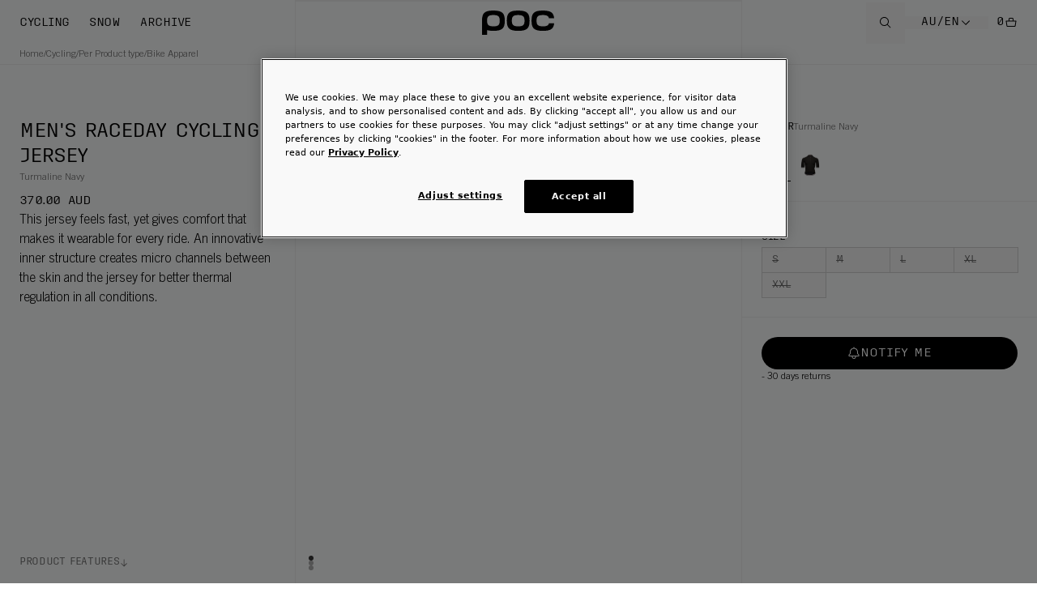

--- FILE ---
content_type: text/html; charset=utf-8
request_url: https://poc.com/en-au/product/ms-raceday-jersey-turmaline-navy
body_size: 45004
content:
<!DOCTYPE html><html class="__variable_63037f __variable_5a7997 __variable_b1f8b8 __variable_a87922 __variable_f69fdd __variable_1c7191 __variable_240fe6 __variable_835145 __variable_67a750 __variable_a05fb7 __variable_df3b6f antialiased"><head><meta charSet="utf-8"/><meta name="viewport" content="width=device-width, initial-scale=1, maximum-scale=1, user-scalable=yes"/><link rel="preload" href="/_next/static/media/c260f134ca2dfbf3-s.p.woff2" as="font" crossorigin="" type="font/woff2"/><link rel="preload" href="/_next/static/media/e2a805c5c81fb6c8-s.p.woff2" as="font" crossorigin="" type="font/woff2"/><link rel="preload" href="/_next/static/media/f0ea0aa4d2ea3e0f-s.p.woff2" as="font" crossorigin="" type="font/woff2"/><link rel="preload" as="image" imageSrcSet="https://poc.centracdn.net/client/dynamic/images/217_PC52342-1582-1-a0lqnfzkb.jpg?w=256 256w, https://poc.centracdn.net/client/dynamic/images/217_PC52342-1582-1-a0lqnfzkb.jpg?w=360 360w, https://poc.centracdn.net/client/dynamic/images/217_PC52342-1582-1-a0lqnfzkb.jpg?w=384 384w, https://poc.centracdn.net/client/dynamic/images/217_PC52342-1582-1-a0lqnfzkb.jpg?w=640 640w, https://poc.centracdn.net/client/dynamic/images/217_PC52342-1582-1-a0lqnfzkb.jpg?w=1024 1024w, https://poc.centracdn.net/client/dynamic/images/217_PC52342-1582-1-a0lqnfzkb-big.jpg?w=1440 1440w, https://poc.centracdn.net/client/dynamic/images/217_PC52342-1582-1-a0lqnfzkb-big.jpg?w=1920 1920w, https://poc.centracdn.net/client/dynamic/images/217_PC52342-1582-1-a0lqnfzkb-big.jpg?w=2560 2560w" imageSizes="(max-width: 639px) 50vw, (max-width: 967px) 100vw)" fetchPriority="high"/><link rel="preload" as="image" imageSrcSet="https://poc.centracdn.net/client/dynamic/images/217_PC52342-1582-3-8jn2gozlk.jpg?w=256 256w, https://poc.centracdn.net/client/dynamic/images/217_PC52342-1582-3-8jn2gozlk.jpg?w=360 360w, https://poc.centracdn.net/client/dynamic/images/217_PC52342-1582-3-8jn2gozlk.jpg?w=384 384w, https://poc.centracdn.net/client/dynamic/images/217_PC52342-1582-3-8jn2gozlk.jpg?w=640 640w, https://poc.centracdn.net/client/dynamic/images/217_PC52342-1582-3-8jn2gozlk.jpg?w=1024 1024w, https://poc.centracdn.net/client/dynamic/images/217_PC52342-1582-3-8jn2gozlk-big.jpg?w=1440 1440w, https://poc.centracdn.net/client/dynamic/images/217_PC52342-1582-3-8jn2gozlk-big.jpg?w=1920 1920w, https://poc.centracdn.net/client/dynamic/images/217_PC52342-1582-3-8jn2gozlk-big.jpg?w=2560 2560w" imageSizes="(max-width: 639px) 50vw, (max-width: 967px) 100vw)" fetchPriority="high"/><link rel="stylesheet" href="/_next/static/css/e5f711be15b445a2.css?dpl=dpl_GGjr1bWDwEAy19b9LS52DGqVddnq" data-precedence="next"/><link rel="stylesheet" href="/_next/static/css/5c1fcd98e54682ed.css?dpl=dpl_GGjr1bWDwEAy19b9LS52DGqVddnq" data-precedence="next"/><link rel="stylesheet" href="/_next/static/css/fbf5297bd56da99c.css?dpl=dpl_GGjr1bWDwEAy19b9LS52DGqVddnq" data-precedence="next"/><link rel="preload" as="script" fetchPriority="low" href="/_next/static/chunks/main-app-306b5364bd89a5eb.js?dpl=dpl_GGjr1bWDwEAy19b9LS52DGqVddnq"/><script src="/_next/static/chunks/app/(site)/%5Blocale%5D/product/%5Bslug%5D/error-d041faf821d475f9.js?dpl=dpl_GGjr1bWDwEAy19b9LS52DGqVddnq" async=""></script><script src="/_next/static/chunks/app/global-error-fbcde5523ced6d75.js?dpl=dpl_GGjr1bWDwEAy19b9LS52DGqVddnq" async=""></script><script src="/_next/static/chunks/app/layout-38e11f8ed1783de3.js?dpl=dpl_GGjr1bWDwEAy19b9LS52DGqVddnq" async=""></script><script src="/_next/static/chunks/app/(site)/%5Blocale%5D/product/%5Bslug%5D/page-5ba5dbd3e42adf1a.js?dpl=dpl_GGjr1bWDwEAy19b9LS52DGqVddnq" async=""></script><script src="/_next/static/chunks/app/(site)/%5Blocale%5D/layout-3034eef7ebb643aa.js?dpl=dpl_GGjr1bWDwEAy19b9LS52DGqVddnq" async=""></script><script src="/_next/static/chunks/app/(site)/%5Blocale%5D/error-3fc11c1ee3d93397.js?dpl=dpl_GGjr1bWDwEAy19b9LS52DGqVddnq" async=""></script><script src="/_next/static/chunks/app/(site)/%5Blocale%5D/not-found-cf120b70cd1d8d36.js?dpl=dpl_GGjr1bWDwEAy19b9LS52DGqVddnq" async=""></script><link rel="preload" href="https://cookie-cdn.cookiepro.com/scripttemplates/otSDKStub.js" as="script"/><link rel="preload" href="https://www.googletagmanager.com/gtm.js?id=GTM-KHTH6RZH" as="script"/><title>Men&#x27;s Raceday Cycling Jersey in Turmaline Navy | Cycling Apparel | POC (AU)</title><meta name="description" content="This jersey feels fast, yet gives comfort that makes it wearable for every ride. An innovative inner structure creates micro channels between the skin and the jersey for better thermal regulation in all conditions."/><meta name="robots" content="index, follow"/><meta name="googlebot" content="index, follow, max-video-preview:-1, max-image-preview:large, max-snippet:-1"/><link rel="canonical" href="https://poc.com/en-au/product/ms-raceday-jersey-turmaline-navy"/><link rel="alternate" hrefLang="en-au" href="https://poc.com/en-au/product/ms-raceday-jersey-turmaline-navy"/><link rel="alternate" hrefLang="de" href="https://poc.com/de/product/ms-raceday-jersey-turmaline-navy"/><link rel="alternate" hrefLang="en" href="https://poc.com/en/product/ms-raceday-jersey-turmaline-navy"/><link rel="alternate" hrefLang="en-cz" href="https://poc.com/en-cz/product/ms-raceday-jersey-turmaline-navy"/><link rel="alternate" hrefLang="en-dk" href="https://poc.com/en-dk/product/ms-raceday-jersey-turmaline-navy"/><link rel="alternate" hrefLang="ja-jp" href="https://poc.com/ja-jp/product/ms-raceday-jersey-turmaline-navy"/><link rel="alternate" hrefLang="en-jp" href="https://poc.com/en-jp/product/ms-raceday-jersey-turmaline-navy"/><link rel="alternate" hrefLang="en-nz" href="https://poc.com/en-nz/product/ms-raceday-jersey-turmaline-navy"/><link rel="alternate" hrefLang="en-no" href="https://poc.com/en-no/product/ms-raceday-jersey-turmaline-navy"/><link rel="alternate" hrefLang="en-pl" href="https://poc.com/en-pl/product/ms-raceday-jersey-turmaline-navy"/><link rel="alternate" hrefLang="en-se" href="https://poc.com/en-se/product/ms-raceday-jersey-turmaline-navy"/><link rel="alternate" hrefLang="de-ch" href="https://poc.com/de-ch/product/ms-raceday-jersey-turmaline-navy"/><link rel="alternate" hrefLang="fr-ch" href="https://poc.com/fr-ch/product/ms-raceday-jersey-turmaline-navy"/><link rel="alternate" hrefLang="en-ch" href="https://poc.com/en-ch/product/ms-raceday-jersey-turmaline-navy"/><link rel="alternate" hrefLang="en-gb" href="https://poc.com/en-gb/product/ms-raceday-jersey-turmaline-navy"/><link rel="alternate" hrefLang="fr" href="https://poc.com/fr/product/ms-raceday-jersey-turmaline-navy"/><link rel="alternate" hrefLang="x-default" href="https://poc.com/en/product/ms-raceday-jersey-turmaline-navy"/><meta property="og:title" content="Men&#x27;s Raceday Cycling Jersey in Turmaline Navy | Cycling Apparel | POC (AU)"/><meta property="og:description" content="This jersey feels fast, yet gives comfort that makes it wearable for every ride. An innovative inner structure creates micro channels between the skin and the jersey for better thermal regulation in all conditions."/><meta property="og:image" content="https://poc.centracdn.net/client/dynamic/images/217_PC52342-1582-1-a0lqnfzkb-small.jpg"/><meta name="twitter:card" content="summary_large_image"/><meta name="twitter:title" content="Men&#x27;s Raceday Cycling Jersey in Turmaline Navy | Cycling Apparel | POC (AU)"/><meta name="twitter:description" content="This jersey feels fast, yet gives comfort that makes it wearable for every ride. An innovative inner structure creates micro channels between the skin and the jersey for better thermal regulation in all conditions."/><meta name="twitter:image" content="https://poc.centracdn.net/client/dynamic/images/217_PC52342-1582-1-a0lqnfzkb-small.jpg"/><meta name="next-size-adjust"/><script>(self.__next_s=self.__next_s||[]).push([0,{"children":"\n                if (history.state && 'showFromLimit' in history.state) {\n                    delete history.state.showFromLimit;\n                    }\n                    if (history.state && 'initialPage' in history.state) {\n                        delete history.state.initialPage;\n                        }\n                        ","id":"historyStateGridCleanup"}])</script><script>(self.__next_s=self.__next_s||[]).push(["https://cookie-cdn.cookiepro.com/scripttemplates/otSDKStub.js",{"data-document-language":"true","type":"text/javascript","data-domain-script":"01900d53-1ea7-7211-891a-2d4f2df5e860"}])</script><script src="/_next/static/chunks/polyfills-42372ed130431b0a.js?dpl=dpl_GGjr1bWDwEAy19b9LS52DGqVddnq" noModule=""></script></head><body class="overflow-x-hidden"><noscript><iframe src="https://www.googletagmanager.com/ns.html?id=GTM-KHTH6RZH" height="0" width="0" style="display:none;visibility:hidden"></iframe></noscript><div style="position:fixed;z-index:9999;top:16px;left:16px;right:16px;bottom:16px;pointer-events:none"></div><div class="absolute bottom-0 left-0 right-0 top-126 hidden transform overflow-y-auto opacity-0 transition-opacity duration-300"></div><header class="z-30 grid w-full grid-cols-6 lg:grid-cols-12 lg:py-0 lg:pt-0 fixed top-0 bg-transparent"><nav class="col-span-2 flex items-center pb-0 pt-0 lg:col-span-5" aria-label="header.main_site_navigation"><ul class="hidden items-center pl-12 text-12 uppercase lg:flex"><li class="flex gap-8" aria-controls="dropdown-menu"><a class="px-12 lg:py-19" href="/en-au/categories/cycling"><span class=" font-trimRegular uppercase text-14 leading-120  font-400 -tracking-[0.02em]">Cycling</span></a><ul role="menu" id="dropdown-menu" inert="true" aria-hidden="true" class="absolute left-0 right-0 top-50 grid w-[100%] grid-cols-6 p-24 md:grid-cols-6 pointer-events-none invisible -z-20 opacity-0 bg-calm"><li role="presentation" class="col-span-6 mt-40"></li><li role="menuitem" class="col-span-1 mb-24" tabindex="-1"><ul><li role="menuitem" class=" "><div><a class="focus:outline-none uppercase flex items-center gap-5 font-trimRegular text-16 md:text-12 group cursor-pointer text-black " href="/en-au/categories/cycling/road"><div class="flex items-center gap-x-4 w-full py-2 mb-16 pl-12"><div class="h-12 w-12 md:h-8 md:w-8 bg-black group-hover:bg-main-dark-grey"></div><span class="transition-all duration-300 group-hover:text-main-dark-grey">Road</span><svg class="transition-all duration-300 opacity-0 group-hover:opacity-100 group-hover:text-black w-6 h-6 md:w-20 md:h-12" width="32" height="32" viewBox="0 0 32 32" fill="none" xmlns="http://www.w3.org/2000/svg"><path d="M18 6L16.57 7.393L24.15 15H4V17H24.15L16.57 24.573L18 26L28 16L18 6Z" fill="currentColor"></path></svg></div></a></div><ul><li role="menuitem" class="pl-12 border-l-2 border-black"><div><a class="focus:outline-none uppercase flex items-center gap-5 font-trimRegular text-16 md:text-12 group cursor-pointer text-black " href="/en-au/categories/cycling/road/helmets"><div class="flex items-center gap-x-4 w-full py-2  pl-12"><span class="transition-all duration-300 group-hover:text-main-dark-grey">Helmets</span><svg class="transition-all duration-300 opacity-0 group-hover:opacity-100 group-hover:text-black w-6 h-6 md:w-20 md:h-12" width="32" height="32" viewBox="0 0 32 32" fill="none" xmlns="http://www.w3.org/2000/svg"><path d="M18 6L16.57 7.393L24.15 15H4V17H24.15L16.57 24.573L18 26L28 16L18 6Z" fill="currentColor"></path></svg></div></a></div></li><li role="menuitem" class="pl-12 border-l-2 border-black"><div><a class="focus:outline-none uppercase flex items-center gap-5 font-trimRegular text-16 md:text-12 group cursor-pointer text-black " href="/en-au/categories/cycling/road/eyewear"><div class="flex items-center gap-x-4 w-full py-2  pl-12"><span class="transition-all duration-300 group-hover:text-main-dark-grey">Eyewear</span><svg class="transition-all duration-300 opacity-0 group-hover:opacity-100 group-hover:text-black w-6 h-6 md:w-20 md:h-12" width="32" height="32" viewBox="0 0 32 32" fill="none" xmlns="http://www.w3.org/2000/svg"><path d="M18 6L16.57 7.393L24.15 15H4V17H24.15L16.57 24.573L18 26L28 16L18 6Z" fill="currentColor"></path></svg></div></a></div></li><li role="menuitem" class="pl-12 border-l-2 border-black"><div><a class="focus:outline-none uppercase flex items-center gap-5 font-trimRegular text-16 md:text-12 group cursor-pointer text-black " href="/en-au/categories/cycling/road/apparel"><div class="flex items-center gap-x-4 w-full py-2  pl-12"><span class="transition-all duration-300 group-hover:text-main-dark-grey">Apparel</span><svg class="transition-all duration-300 opacity-0 group-hover:opacity-100 group-hover:text-black w-6 h-6 md:w-20 md:h-12" width="32" height="32" viewBox="0 0 32 32" fill="none" xmlns="http://www.w3.org/2000/svg"><path d="M18 6L16.57 7.393L24.15 15H4V17H24.15L16.57 24.573L18 26L28 16L18 6Z" fill="currentColor"></path></svg></div></a></div><ul><li role="menuitem" class=" "><div><a class="focus:outline-none uppercase flex items-center gap-5 font-trimRegular text-16 md:text-12 group cursor-pointer text-main-dark-grey group-hover:text-black " href="/en-au/categories/cycling/road/apparel/women"><div class="flex items-center gap-x-4 w-full py-2  pl-24"><span class="transition-all duration-300 group-hover:text-main-dark-grey">Women</span><svg class="transition-all duration-300 opacity-0 group-hover:opacity-100 group-hover:text-black w-6 h-6 md:w-20 md:h-12" width="32" height="32" viewBox="0 0 32 32" fill="none" xmlns="http://www.w3.org/2000/svg"><path d="M18 6L16.57 7.393L24.15 15H4V17H24.15L16.57 24.573L18 26L28 16L18 6Z" fill="currentColor"></path></svg></div></a></div></li><li role="menuitem" class=" "><div><a class="focus:outline-none uppercase flex items-center gap-5 font-trimRegular text-16 md:text-12 group cursor-pointer text-main-dark-grey group-hover:text-black " href="/en-au/categories/cycling/road/apparel/men"><div class="flex items-center gap-x-4 w-full py-2  pl-24"><span class="transition-all duration-300 group-hover:text-main-dark-grey">Men</span><svg class="transition-all duration-300 opacity-0 group-hover:opacity-100 group-hover:text-black w-6 h-6 md:w-20 md:h-12" width="32" height="32" viewBox="0 0 32 32" fill="none" xmlns="http://www.w3.org/2000/svg"><path d="M18 6L16.57 7.393L24.15 15H4V17H24.15L16.57 24.573L18 26L28 16L18 6Z" fill="currentColor"></path></svg></div></a></div></li></ul></li><li role="menuitem" class="pl-12 border-l-2 border-black"><div><a class="focus:outline-none uppercase flex items-center gap-5 font-trimRegular text-16 md:text-12 group cursor-pointer text-black " href="/en-au/categories/cycling/road/accessories"><div class="flex items-center gap-x-4 w-full py-2  pl-12"><span class="transition-all duration-300 group-hover:text-main-dark-grey">Accessories</span><svg class="transition-all duration-300 opacity-0 group-hover:opacity-100 group-hover:text-black w-6 h-6 md:w-20 md:h-12" width="32" height="32" viewBox="0 0 32 32" fill="none" xmlns="http://www.w3.org/2000/svg"><path d="M18 6L16.57 7.393L24.15 15H4V17H24.15L16.57 24.573L18 26L28 16L18 6Z" fill="currentColor"></path></svg></div></a></div></li><li role="menuitem" class="pl-12 border-l-2 border-black"><div><a class="focus:outline-none uppercase flex items-center gap-5 font-trimRegular text-16 md:text-12 group cursor-pointer text-black " href="/en-au/categories/cycling/road/youth"><div class="flex items-center gap-x-4 w-full py-2  pl-12"><span class="transition-all duration-300 group-hover:text-main-dark-grey">Youth</span><svg class="transition-all duration-300 opacity-0 group-hover:opacity-100 group-hover:text-black w-6 h-6 md:w-20 md:h-12" width="32" height="32" viewBox="0 0 32 32" fill="none" xmlns="http://www.w3.org/2000/svg"><path d="M18 6L16.57 7.393L24.15 15H4V17H24.15L16.57 24.573L18 26L28 16L18 6Z" fill="currentColor"></path></svg></div></a></div></li></ul></li></ul></li><li role="menuitem" class="col-span-1 mb-24" tabindex="-1"><ul><li role="menuitem" class=" "><div><a class="focus:outline-none uppercase flex items-center gap-5 font-trimRegular text-16 md:text-12 group cursor-pointer text-black " href="/en-au/categories/cycling/mountain-bike"><div class="flex items-center gap-x-4 w-full py-2 mb-16 pl-12"><div class="h-12 w-12 md:h-8 md:w-8 bg-black group-hover:bg-main-dark-grey"></div><span class="transition-all duration-300 group-hover:text-main-dark-grey">Mountain bike</span><svg class="transition-all duration-300 opacity-0 group-hover:opacity-100 group-hover:text-black w-6 h-6 md:w-20 md:h-12" width="32" height="32" viewBox="0 0 32 32" fill="none" xmlns="http://www.w3.org/2000/svg"><path d="M18 6L16.57 7.393L24.15 15H4V17H24.15L16.57 24.573L18 26L28 16L18 6Z" fill="currentColor"></path></svg></div></a></div><ul><li role="menuitem" class="pl-12 border-l-2 border-black"><div><a class="focus:outline-none uppercase flex items-center gap-5 font-trimRegular text-16 md:text-12 group cursor-pointer text-black " href="/en-au/categories/cycling/mountain-bike/helmets"><div class="flex items-center gap-x-4 w-full py-2  pl-12"><span class="transition-all duration-300 group-hover:text-main-dark-grey">Helmets</span><svg class="transition-all duration-300 opacity-0 group-hover:opacity-100 group-hover:text-black w-6 h-6 md:w-20 md:h-12" width="32" height="32" viewBox="0 0 32 32" fill="none" xmlns="http://www.w3.org/2000/svg"><path d="M18 6L16.57 7.393L24.15 15H4V17H24.15L16.57 24.573L18 26L28 16L18 6Z" fill="currentColor"></path></svg></div></a></div></li><li role="menuitem" class="pl-12 border-l-2 border-black"><div><a class="focus:outline-none uppercase flex items-center gap-5 font-trimRegular text-16 md:text-12 group cursor-pointer text-black " href="/en-au/categories/cycling/mountain-bike/eyewear"><div class="flex items-center gap-x-4 w-full py-2  pl-12"><span class="transition-all duration-300 group-hover:text-main-dark-grey">Eyewear</span><svg class="transition-all duration-300 opacity-0 group-hover:opacity-100 group-hover:text-black w-6 h-6 md:w-20 md:h-12" width="32" height="32" viewBox="0 0 32 32" fill="none" xmlns="http://www.w3.org/2000/svg"><path d="M18 6L16.57 7.393L24.15 15H4V17H24.15L16.57 24.573L18 26L28 16L18 6Z" fill="currentColor"></path></svg></div></a></div></li><li role="menuitem" class="pl-12 border-l-2 border-black"><div><a class="focus:outline-none uppercase flex items-center gap-5 font-trimRegular text-16 md:text-12 group cursor-pointer text-black " href="/en-au/categories/cycling/mountain-bike/apparel"><div class="flex items-center gap-x-4 w-full py-2  pl-12"><span class="transition-all duration-300 group-hover:text-main-dark-grey">Apparel</span><svg class="transition-all duration-300 opacity-0 group-hover:opacity-100 group-hover:text-black w-6 h-6 md:w-20 md:h-12" width="32" height="32" viewBox="0 0 32 32" fill="none" xmlns="http://www.w3.org/2000/svg"><path d="M18 6L16.57 7.393L24.15 15H4V17H24.15L16.57 24.573L18 26L28 16L18 6Z" fill="currentColor"></path></svg></div></a></div><ul><li role="menuitem" class=" "><div><a class="focus:outline-none uppercase flex items-center gap-5 font-trimRegular text-16 md:text-12 group cursor-pointer text-main-dark-grey group-hover:text-black " href="/en-au/categories/cycling/mountain-bike/apparel/women"><div class="flex items-center gap-x-4 w-full py-2  pl-24"><span class="transition-all duration-300 group-hover:text-main-dark-grey">Women</span><svg class="transition-all duration-300 opacity-0 group-hover:opacity-100 group-hover:text-black w-6 h-6 md:w-20 md:h-12" width="32" height="32" viewBox="0 0 32 32" fill="none" xmlns="http://www.w3.org/2000/svg"><path d="M18 6L16.57 7.393L24.15 15H4V17H24.15L16.57 24.573L18 26L28 16L18 6Z" fill="currentColor"></path></svg></div></a></div></li><li role="menuitem" class=" "><div><a class="focus:outline-none uppercase flex items-center gap-5 font-trimRegular text-16 md:text-12 group cursor-pointer text-main-dark-grey group-hover:text-black " href="/en-au/categories/cycling/mountain-bike/apparel/men"><div class="flex items-center gap-x-4 w-full py-2  pl-24"><span class="transition-all duration-300 group-hover:text-main-dark-grey">Men</span><svg class="transition-all duration-300 opacity-0 group-hover:opacity-100 group-hover:text-black w-6 h-6 md:w-20 md:h-12" width="32" height="32" viewBox="0 0 32 32" fill="none" xmlns="http://www.w3.org/2000/svg"><path d="M18 6L16.57 7.393L24.15 15H4V17H24.15L16.57 24.573L18 26L28 16L18 6Z" fill="currentColor"></path></svg></div></a></div></li></ul></li><li role="menuitem" class="pl-12 border-l-2 border-black"><div><a class="focus:outline-none uppercase flex items-center gap-5 font-trimRegular text-16 md:text-12 group cursor-pointer text-black " href="/en-au/categories/cycling/mountain-bike/protection"><div class="flex items-center gap-x-4 w-full py-2  pl-12"><span class="transition-all duration-300 group-hover:text-main-dark-grey">Protection</span><svg class="transition-all duration-300 opacity-0 group-hover:opacity-100 group-hover:text-black w-6 h-6 md:w-20 md:h-12" width="32" height="32" viewBox="0 0 32 32" fill="none" xmlns="http://www.w3.org/2000/svg"><path d="M18 6L16.57 7.393L24.15 15H4V17H24.15L16.57 24.573L18 26L28 16L18 6Z" fill="currentColor"></path></svg></div></a></div></li><li role="menuitem" class="pl-12 border-l-2 border-black"><div><a class="focus:outline-none uppercase flex items-center gap-5 font-trimRegular text-16 md:text-12 group cursor-pointer text-black " href="/en-au/categories/cycling/mountain-bike/backpacks-packs"><div class="flex items-center gap-x-4 w-full py-2  pl-12"><span class="transition-all duration-300 group-hover:text-main-dark-grey">Backpacks &amp; Packs</span><svg class="transition-all duration-300 opacity-0 group-hover:opacity-100 group-hover:text-black w-6 h-6 md:w-20 md:h-12" width="32" height="32" viewBox="0 0 32 32" fill="none" xmlns="http://www.w3.org/2000/svg"><path d="M18 6L16.57 7.393L24.15 15H4V17H24.15L16.57 24.573L18 26L28 16L18 6Z" fill="currentColor"></path></svg></div></a></div></li><li role="menuitem" class="pl-12 border-l-2 border-black"><div><a class="focus:outline-none uppercase flex items-center gap-5 font-trimRegular text-16 md:text-12 group cursor-pointer text-black " href="/en-au/categories/cycling/mountain-bike/accessories"><div class="flex items-center gap-x-4 w-full py-2  pl-12"><span class="transition-all duration-300 group-hover:text-main-dark-grey">Accessories</span><svg class="transition-all duration-300 opacity-0 group-hover:opacity-100 group-hover:text-black w-6 h-6 md:w-20 md:h-12" width="32" height="32" viewBox="0 0 32 32" fill="none" xmlns="http://www.w3.org/2000/svg"><path d="M18 6L16.57 7.393L24.15 15H4V17H24.15L16.57 24.573L18 26L28 16L18 6Z" fill="currentColor"></path></svg></div></a></div></li><li role="menuitem" class="pl-12 border-l-2 border-black"><div><a class="focus:outline-none uppercase flex items-center gap-5 font-trimRegular text-16 md:text-12 group cursor-pointer text-black " href="/en-au/categories/cycling/mountain-bike/youth"><div class="flex items-center gap-x-4 w-full py-2  pl-12"><span class="transition-all duration-300 group-hover:text-main-dark-grey">Youth</span><svg class="transition-all duration-300 opacity-0 group-hover:opacity-100 group-hover:text-black w-6 h-6 md:w-20 md:h-12" width="32" height="32" viewBox="0 0 32 32" fill="none" xmlns="http://www.w3.org/2000/svg"><path d="M18 6L16.57 7.393L24.15 15H4V17H24.15L16.57 24.573L18 26L28 16L18 6Z" fill="currentColor"></path></svg></div></a></div></li></ul></li></ul></li><li role="menuitem" class="col-span-1 mb-24" tabindex="-1"><ul><li role="menuitem" class=" "><div><a class="focus:outline-none uppercase flex items-center gap-5 font-trimRegular text-16 md:text-12 group cursor-pointer text-black " href="/en-au/categories/cycling/gravel"><div class="flex items-center gap-x-4 w-full py-2 mb-16 pl-12"><div class="h-12 w-12 md:h-8 md:w-8 bg-black group-hover:bg-main-dark-grey"></div><span class="transition-all duration-300 group-hover:text-main-dark-grey">Gravel</span><svg class="transition-all duration-300 opacity-0 group-hover:opacity-100 group-hover:text-black w-6 h-6 md:w-20 md:h-12" width="32" height="32" viewBox="0 0 32 32" fill="none" xmlns="http://www.w3.org/2000/svg"><path d="M18 6L16.57 7.393L24.15 15H4V17H24.15L16.57 24.573L18 26L28 16L18 6Z" fill="currentColor"></path></svg></div></a></div><ul><li role="menuitem" class="pl-12 border-l-2 border-black"><div><a class="focus:outline-none uppercase flex items-center gap-5 font-trimRegular text-16 md:text-12 group cursor-pointer text-black " href="/en-au/categories/cycling/gravel/helmets"><div class="flex items-center gap-x-4 w-full py-2  pl-12"><span class="transition-all duration-300 group-hover:text-main-dark-grey">Helmets</span><svg class="transition-all duration-300 opacity-0 group-hover:opacity-100 group-hover:text-black w-6 h-6 md:w-20 md:h-12" width="32" height="32" viewBox="0 0 32 32" fill="none" xmlns="http://www.w3.org/2000/svg"><path d="M18 6L16.57 7.393L24.15 15H4V17H24.15L16.57 24.573L18 26L28 16L18 6Z" fill="currentColor"></path></svg></div></a></div></li><li role="menuitem" class="pl-12 border-l-2 border-black"><div><a class="focus:outline-none uppercase flex items-center gap-5 font-trimRegular text-16 md:text-12 group cursor-pointer text-black " href="/en-au/categories/cycling/gravel/eyewear"><div class="flex items-center gap-x-4 w-full py-2  pl-12"><span class="transition-all duration-300 group-hover:text-main-dark-grey">Eyewear</span><svg class="transition-all duration-300 opacity-0 group-hover:opacity-100 group-hover:text-black w-6 h-6 md:w-20 md:h-12" width="32" height="32" viewBox="0 0 32 32" fill="none" xmlns="http://www.w3.org/2000/svg"><path d="M18 6L16.57 7.393L24.15 15H4V17H24.15L16.57 24.573L18 26L28 16L18 6Z" fill="currentColor"></path></svg></div></a></div></li><li role="menuitem" class="pl-12 border-l-2 border-black"><div><a class="focus:outline-none uppercase flex items-center gap-5 font-trimRegular text-16 md:text-12 group cursor-pointer text-black " href="/en-au/categories/cycling/gravel/apparel"><div class="flex items-center gap-x-4 w-full py-2  pl-12"><span class="transition-all duration-300 group-hover:text-main-dark-grey">Apparel</span><svg class="transition-all duration-300 opacity-0 group-hover:opacity-100 group-hover:text-black w-6 h-6 md:w-20 md:h-12" width="32" height="32" viewBox="0 0 32 32" fill="none" xmlns="http://www.w3.org/2000/svg"><path d="M18 6L16.57 7.393L24.15 15H4V17H24.15L16.57 24.573L18 26L28 16L18 6Z" fill="currentColor"></path></svg></div></a></div><ul><li role="menuitem" class=" "><div><a class="focus:outline-none uppercase flex items-center gap-5 font-trimRegular text-16 md:text-12 group cursor-pointer text-main-dark-grey group-hover:text-black " href="/en-au/categories/cycling/gravel/apparel/women"><div class="flex items-center gap-x-4 w-full py-2  pl-24"><span class="transition-all duration-300 group-hover:text-main-dark-grey">Women</span><svg class="transition-all duration-300 opacity-0 group-hover:opacity-100 group-hover:text-black w-6 h-6 md:w-20 md:h-12" width="32" height="32" viewBox="0 0 32 32" fill="none" xmlns="http://www.w3.org/2000/svg"><path d="M18 6L16.57 7.393L24.15 15H4V17H24.15L16.57 24.573L18 26L28 16L18 6Z" fill="currentColor"></path></svg></div></a></div></li><li role="menuitem" class=" "><div><a class="focus:outline-none uppercase flex items-center gap-5 font-trimRegular text-16 md:text-12 group cursor-pointer text-main-dark-grey group-hover:text-black " href="/en-au/categories/cycling/gravel/apparel/men"><div class="flex items-center gap-x-4 w-full py-2  pl-24"><span class="transition-all duration-300 group-hover:text-main-dark-grey">Men</span><svg class="transition-all duration-300 opacity-0 group-hover:opacity-100 group-hover:text-black w-6 h-6 md:w-20 md:h-12" width="32" height="32" viewBox="0 0 32 32" fill="none" xmlns="http://www.w3.org/2000/svg"><path d="M18 6L16.57 7.393L24.15 15H4V17H24.15L16.57 24.573L18 26L28 16L18 6Z" fill="currentColor"></path></svg></div></a></div></li></ul></li><li role="menuitem" class="pl-12 border-l-2 border-black"><div><a class="focus:outline-none uppercase flex items-center gap-5 font-trimRegular text-16 md:text-12 group cursor-pointer text-black " href="/en-au/categories/cycling/gravel/accessories"><div class="flex items-center gap-x-4 w-full py-2  pl-12"><span class="transition-all duration-300 group-hover:text-main-dark-grey">Accessories</span><svg class="transition-all duration-300 opacity-0 group-hover:opacity-100 group-hover:text-black w-6 h-6 md:w-20 md:h-12" width="32" height="32" viewBox="0 0 32 32" fill="none" xmlns="http://www.w3.org/2000/svg"><path d="M18 6L16.57 7.393L24.15 15H4V17H24.15L16.57 24.573L18 26L28 16L18 6Z" fill="currentColor"></path></svg></div></a></div></li><li role="menuitem" class="pl-12 border-l-2 border-black"><div><a class="focus:outline-none uppercase flex items-center gap-5 font-trimRegular text-16 md:text-12 group cursor-pointer text-black " href="/en-au/categories/cycling/gravel/backpacks"><div class="flex items-center gap-x-4 w-full py-2  pl-12"><span class="transition-all duration-300 group-hover:text-main-dark-grey">Backpacks &amp; Packs</span><svg class="transition-all duration-300 opacity-0 group-hover:opacity-100 group-hover:text-black w-6 h-6 md:w-20 md:h-12" width="32" height="32" viewBox="0 0 32 32" fill="none" xmlns="http://www.w3.org/2000/svg"><path d="M18 6L16.57 7.393L24.15 15H4V17H24.15L16.57 24.573L18 26L28 16L18 6Z" fill="currentColor"></path></svg></div></a></div></li><li role="menuitem" class="pl-12 border-l-2 border-black"><div><a class="focus:outline-none uppercase flex items-center gap-5 font-trimRegular text-16 md:text-12 group cursor-pointer text-black " href="/en-au/categories/cycling/gravel/youth"><div class="flex items-center gap-x-4 w-full py-2  pl-12"><span class="transition-all duration-300 group-hover:text-main-dark-grey">Youth</span><svg class="transition-all duration-300 opacity-0 group-hover:opacity-100 group-hover:text-black w-6 h-6 md:w-20 md:h-12" width="32" height="32" viewBox="0 0 32 32" fill="none" xmlns="http://www.w3.org/2000/svg"><path d="M18 6L16.57 7.393L24.15 15H4V17H24.15L16.57 24.573L18 26L28 16L18 6Z" fill="currentColor"></path></svg></div></a></div></li></ul></li></ul></li><li role="menuitem" class="col-span-1 mb-24" tabindex="-1"><ul><li role="menuitem" class=" "><div><a class="focus:outline-none uppercase flex items-center gap-5 font-trimRegular text-16 md:text-12 group cursor-pointer text-black " href="/en-au/categories/cycling/city-commute"><div class="flex items-center gap-x-4 w-full py-2 mb-16 pl-12"><div class="h-12 w-12 md:h-8 md:w-8 bg-black group-hover:bg-main-dark-grey"></div><span class="transition-all duration-300 group-hover:text-main-dark-grey">City-Commute</span><svg class="transition-all duration-300 opacity-0 group-hover:opacity-100 group-hover:text-black w-6 h-6 md:w-20 md:h-12" width="32" height="32" viewBox="0 0 32 32" fill="none" xmlns="http://www.w3.org/2000/svg"><path d="M18 6L16.57 7.393L24.15 15H4V17H24.15L16.57 24.573L18 26L28 16L18 6Z" fill="currentColor"></path></svg></div></a></div><ul><li role="menuitem" class="pl-12 border-l-2 border-black"><div><a class="focus:outline-none uppercase flex items-center gap-5 font-trimRegular text-16 md:text-12 group cursor-pointer text-black " href="/en-au/categories/cycling/city-commute/helmets"><div class="flex items-center gap-x-4 w-full py-2  pl-12"><span class="transition-all duration-300 group-hover:text-main-dark-grey">Helmets</span><svg class="transition-all duration-300 opacity-0 group-hover:opacity-100 group-hover:text-black w-6 h-6 md:w-20 md:h-12" width="32" height="32" viewBox="0 0 32 32" fill="none" xmlns="http://www.w3.org/2000/svg"><path d="M18 6L16.57 7.393L24.15 15H4V17H24.15L16.57 24.573L18 26L28 16L18 6Z" fill="currentColor"></path></svg></div></a></div></li><li role="menuitem" class="pl-12 border-l-2 border-black"><div><a class="focus:outline-none uppercase flex items-center gap-5 font-trimRegular text-16 md:text-12 group cursor-pointer text-black " href="/en-au/categories/cycling/city-commute/eyewear"><div class="flex items-center gap-x-4 w-full py-2  pl-12"><span class="transition-all duration-300 group-hover:text-main-dark-grey">Eyewear</span><svg class="transition-all duration-300 opacity-0 group-hover:opacity-100 group-hover:text-black w-6 h-6 md:w-20 md:h-12" width="32" height="32" viewBox="0 0 32 32" fill="none" xmlns="http://www.w3.org/2000/svg"><path d="M18 6L16.57 7.393L24.15 15H4V17H24.15L16.57 24.573L18 26L28 16L18 6Z" fill="currentColor"></path></svg></div></a></div></li><li role="menuitem" class="pl-12 border-l-2 border-black"><div><a class="focus:outline-none uppercase flex items-center gap-5 font-trimRegular text-16 md:text-12 group cursor-pointer text-black " href="/en-au/categories/cycling/city-commute/apparel"><div class="flex items-center gap-x-4 w-full py-2  pl-12"><span class="transition-all duration-300 group-hover:text-main-dark-grey">Apparel</span><svg class="transition-all duration-300 opacity-0 group-hover:opacity-100 group-hover:text-black w-6 h-6 md:w-20 md:h-12" width="32" height="32" viewBox="0 0 32 32" fill="none" xmlns="http://www.w3.org/2000/svg"><path d="M18 6L16.57 7.393L24.15 15H4V17H24.15L16.57 24.573L18 26L28 16L18 6Z" fill="currentColor"></path></svg></div></a></div><ul><li role="menuitem" class=" "><div><a class="focus:outline-none uppercase flex items-center gap-5 font-trimRegular text-16 md:text-12 group cursor-pointer text-main-dark-grey group-hover:text-black " href="/en-au/categories/cycling/city-commute/apparel/women"><div class="flex items-center gap-x-4 w-full py-2  pl-24"><span class="transition-all duration-300 group-hover:text-main-dark-grey">Women</span><svg class="transition-all duration-300 opacity-0 group-hover:opacity-100 group-hover:text-black w-6 h-6 md:w-20 md:h-12" width="32" height="32" viewBox="0 0 32 32" fill="none" xmlns="http://www.w3.org/2000/svg"><path d="M18 6L16.57 7.393L24.15 15H4V17H24.15L16.57 24.573L18 26L28 16L18 6Z" fill="currentColor"></path></svg></div></a></div></li><li role="menuitem" class=" "><div><a class="focus:outline-none uppercase flex items-center gap-5 font-trimRegular text-16 md:text-12 group cursor-pointer text-main-dark-grey group-hover:text-black " href="/en-au/categories/cycling/city-commute/apparel/men"><div class="flex items-center gap-x-4 w-full py-2  pl-24"><span class="transition-all duration-300 group-hover:text-main-dark-grey">Men</span><svg class="transition-all duration-300 opacity-0 group-hover:opacity-100 group-hover:text-black w-6 h-6 md:w-20 md:h-12" width="32" height="32" viewBox="0 0 32 32" fill="none" xmlns="http://www.w3.org/2000/svg"><path d="M18 6L16.57 7.393L24.15 15H4V17H24.15L16.57 24.573L18 26L28 16L18 6Z" fill="currentColor"></path></svg></div></a></div></li></ul></li><li role="menuitem" class="pl-12 border-l-2 border-black"><div><a class="focus:outline-none uppercase flex items-center gap-5 font-trimRegular text-16 md:text-12 group cursor-pointer text-black " href="/en-au/categories/cycling/city-commute/accessories"><div class="flex items-center gap-x-4 w-full py-2  pl-12"><span class="transition-all duration-300 group-hover:text-main-dark-grey">Accessories</span><svg class="transition-all duration-300 opacity-0 group-hover:opacity-100 group-hover:text-black w-6 h-6 md:w-20 md:h-12" width="32" height="32" viewBox="0 0 32 32" fill="none" xmlns="http://www.w3.org/2000/svg"><path d="M18 6L16.57 7.393L24.15 15H4V17H24.15L16.57 24.573L18 26L28 16L18 6Z" fill="currentColor"></path></svg></div></a></div></li><li role="menuitem" class="pl-12 border-l-2 border-black"><div><a class="focus:outline-none uppercase flex items-center gap-5 font-trimRegular text-16 md:text-12 group cursor-pointer text-black " href="/en-au/categories/cycling/city-commute/backpacks"><div class="flex items-center gap-x-4 w-full py-2  pl-12"><span class="transition-all duration-300 group-hover:text-main-dark-grey">Backpacks</span><svg class="transition-all duration-300 opacity-0 group-hover:opacity-100 group-hover:text-black w-6 h-6 md:w-20 md:h-12" width="32" height="32" viewBox="0 0 32 32" fill="none" xmlns="http://www.w3.org/2000/svg"><path d="M18 6L16.57 7.393L24.15 15H4V17H24.15L16.57 24.573L18 26L28 16L18 6Z" fill="currentColor"></path></svg></div></a></div></li><li role="menuitem" class="pl-12 border-l-2 border-black"><div><a class="focus:outline-none uppercase flex items-center gap-5 font-trimRegular text-16 md:text-12 group cursor-pointer text-black " href="/en-au/categories/cycling/city-commute/youth"><div class="flex items-center gap-x-4 w-full py-2  pl-12"><span class="transition-all duration-300 group-hover:text-main-dark-grey">Youth</span><svg class="transition-all duration-300 opacity-0 group-hover:opacity-100 group-hover:text-black w-6 h-6 md:w-20 md:h-12" width="32" height="32" viewBox="0 0 32 32" fill="none" xmlns="http://www.w3.org/2000/svg"><path d="M18 6L16.57 7.393L24.15 15H4V17H24.15L16.57 24.573L18 26L28 16L18 6Z" fill="currentColor"></path></svg></div></a></div></li></ul></li></ul></li><li role="menuitem" class="col-span-1 mb-24" tabindex="-1"><ul><li role="menuitem" class=" "><div><a class="focus:outline-none uppercase flex items-center gap-5 font-trimRegular text-16 md:text-12 group cursor-pointer text-black " href="/en-au/categories/cycling/pocito"><div class="flex items-center gap-x-4 w-full py-2 mb-16 pl-12"><div class="h-12 w-12 md:h-8 md:w-8 bg-black group-hover:bg-main-dark-grey"></div><span class="transition-all duration-300 group-hover:text-main-dark-grey">POCito</span><svg class="transition-all duration-300 opacity-0 group-hover:opacity-100 group-hover:text-black w-6 h-6 md:w-20 md:h-12" width="32" height="32" viewBox="0 0 32 32" fill="none" xmlns="http://www.w3.org/2000/svg"><path d="M18 6L16.57 7.393L24.15 15H4V17H24.15L16.57 24.573L18 26L28 16L18 6Z" fill="currentColor"></path></svg></div></a></div><ul><li role="menuitem" class="pl-12 border-l-2 border-black"><div><a class="focus:outline-none uppercase flex items-center gap-5 font-trimRegular text-16 md:text-12 group cursor-pointer text-black " href="/en-au/categories/cycling/pocito/helmets"><div class="flex items-center gap-x-4 w-full py-2  pl-12"><span class="transition-all duration-300 group-hover:text-main-dark-grey">Helmets</span><svg class="transition-all duration-300 opacity-0 group-hover:opacity-100 group-hover:text-black w-6 h-6 md:w-20 md:h-12" width="32" height="32" viewBox="0 0 32 32" fill="none" xmlns="http://www.w3.org/2000/svg"><path d="M18 6L16.57 7.393L24.15 15H4V17H24.15L16.57 24.573L18 26L28 16L18 6Z" fill="currentColor"></path></svg></div></a></div></li><li role="menuitem" class="pl-12 border-l-2 border-black"><div><a class="focus:outline-none uppercase flex items-center gap-5 font-trimRegular text-16 md:text-12 group cursor-pointer text-black " href="/en-au/categories/cycling/pocito/eyewear"><div class="flex items-center gap-x-4 w-full py-2  pl-12"><span class="transition-all duration-300 group-hover:text-main-dark-grey">Eyewear</span><svg class="transition-all duration-300 opacity-0 group-hover:opacity-100 group-hover:text-black w-6 h-6 md:w-20 md:h-12" width="32" height="32" viewBox="0 0 32 32" fill="none" xmlns="http://www.w3.org/2000/svg"><path d="M18 6L16.57 7.393L24.15 15H4V17H24.15L16.57 24.573L18 26L28 16L18 6Z" fill="currentColor"></path></svg></div></a></div></li><li role="menuitem" class="pl-12 border-l-2 border-black"><div><a class="focus:outline-none uppercase flex items-center gap-5 font-trimRegular text-16 md:text-12 group cursor-pointer text-black " href="/en-au/categories/cycling/pocito/apparel"><div class="flex items-center gap-x-4 w-full py-2  pl-12"><span class="transition-all duration-300 group-hover:text-main-dark-grey">Apparel</span><svg class="transition-all duration-300 opacity-0 group-hover:opacity-100 group-hover:text-black w-6 h-6 md:w-20 md:h-12" width="32" height="32" viewBox="0 0 32 32" fill="none" xmlns="http://www.w3.org/2000/svg"><path d="M18 6L16.57 7.393L24.15 15H4V17H24.15L16.57 24.573L18 26L28 16L18 6Z" fill="currentColor"></path></svg></div></a></div></li></ul></li></ul></li><li role="menuitem" class="col-span-1 mb-24" tabindex="-1"><ul><li role="menuitem" class=" "><div><a class="focus:outline-none uppercase flex items-center gap-5 font-trimRegular text-16 md:text-12 group cursor-pointer text-black " href="/en-au/categories/cycling/casual"><div class="flex items-center gap-x-4 w-full py-2 mb-16 pl-12"><div class="h-12 w-12 md:h-8 md:w-8 bg-black group-hover:bg-main-dark-grey"></div><span class="transition-all duration-300 group-hover:text-main-dark-grey">Casual</span><svg class="transition-all duration-300 opacity-0 group-hover:opacity-100 group-hover:text-black w-6 h-6 md:w-20 md:h-12" width="32" height="32" viewBox="0 0 32 32" fill="none" xmlns="http://www.w3.org/2000/svg"><path d="M18 6L16.57 7.393L24.15 15H4V17H24.15L16.57 24.573L18 26L28 16L18 6Z" fill="currentColor"></path></svg></div></a></div><ul><li role="menuitem" class="pl-12 border-l-2 border-black"><div><a class="focus:outline-none uppercase flex items-center gap-5 font-trimRegular text-16 md:text-12 group cursor-pointer text-black " href="/en-au/categories/cycling/casual/apparel"><div class="flex items-center gap-x-4 w-full py-2  pl-12"><span class="transition-all duration-300 group-hover:text-main-dark-grey">Apparel</span><svg class="transition-all duration-300 opacity-0 group-hover:opacity-100 group-hover:text-black w-6 h-6 md:w-20 md:h-12" width="32" height="32" viewBox="0 0 32 32" fill="none" xmlns="http://www.w3.org/2000/svg"><path d="M18 6L16.57 7.393L24.15 15H4V17H24.15L16.57 24.573L18 26L28 16L18 6Z" fill="currentColor"></path></svg></div></a></div><ul><li role="menuitem" class=" "><div><a class="focus:outline-none uppercase flex items-center gap-5 font-trimRegular text-16 md:text-12 group cursor-pointer text-main-dark-grey group-hover:text-black " href="/en-au/categories/cycling/casual/apparel/women"><div class="flex items-center gap-x-4 w-full py-2  pl-24"><span class="transition-all duration-300 group-hover:text-main-dark-grey">Women</span><svg class="transition-all duration-300 opacity-0 group-hover:opacity-100 group-hover:text-black w-6 h-6 md:w-20 md:h-12" width="32" height="32" viewBox="0 0 32 32" fill="none" xmlns="http://www.w3.org/2000/svg"><path d="M18 6L16.57 7.393L24.15 15H4V17H24.15L16.57 24.573L18 26L28 16L18 6Z" fill="currentColor"></path></svg></div></a></div></li><li role="menuitem" class=" "><div><a class="focus:outline-none uppercase flex items-center gap-5 font-trimRegular text-16 md:text-12 group cursor-pointer text-main-dark-grey group-hover:text-black " href="/en-au/categories/cycling/casual/apparel/men"><div class="flex items-center gap-x-4 w-full py-2  pl-24"><span class="transition-all duration-300 group-hover:text-main-dark-grey">Men</span><svg class="transition-all duration-300 opacity-0 group-hover:opacity-100 group-hover:text-black w-6 h-6 md:w-20 md:h-12" width="32" height="32" viewBox="0 0 32 32" fill="none" xmlns="http://www.w3.org/2000/svg"><path d="M18 6L16.57 7.393L24.15 15H4V17H24.15L16.57 24.573L18 26L28 16L18 6Z" fill="currentColor"></path></svg></div></a></div></li></ul></li><li role="menuitem" class="pl-12 border-l-2 border-black"><div><a class="focus:outline-none uppercase flex items-center gap-5 font-trimRegular text-16 md:text-12 group cursor-pointer text-black " href="/en-au/categories/cycling/casual/eyewear"><div class="flex items-center gap-x-4 w-full py-2  pl-12"><span class="transition-all duration-300 group-hover:text-main-dark-grey">Eyewear</span><svg class="transition-all duration-300 opacity-0 group-hover:opacity-100 group-hover:text-black w-6 h-6 md:w-20 md:h-12" width="32" height="32" viewBox="0 0 32 32" fill="none" xmlns="http://www.w3.org/2000/svg"><path d="M18 6L16.57 7.393L24.15 15H4V17H24.15L16.57 24.573L18 26L28 16L18 6Z" fill="currentColor"></path></svg></div></a></div></li><li role="menuitem" class="pl-12 border-l-2 border-black"><div><a class="focus:outline-none uppercase flex items-center gap-5 font-trimRegular text-16 md:text-12 group cursor-pointer text-black " href="/en-au/categories/cycling/casual/backpacks-and-packs"><div class="flex items-center gap-x-4 w-full py-2  pl-12"><span class="transition-all duration-300 group-hover:text-main-dark-grey">Backpacks &amp; Packs</span><svg class="transition-all duration-300 opacity-0 group-hover:opacity-100 group-hover:text-black w-6 h-6 md:w-20 md:h-12" width="32" height="32" viewBox="0 0 32 32" fill="none" xmlns="http://www.w3.org/2000/svg"><path d="M18 6L16.57 7.393L24.15 15H4V17H24.15L16.57 24.573L18 26L28 16L18 6Z" fill="currentColor"></path></svg></div></a></div></li><li role="menuitem" class="pl-12 border-l-2 border-black"><div><a class="focus:outline-none uppercase flex items-center gap-5 font-trimRegular text-16 md:text-12 group cursor-pointer text-black " href="/en-au/categories/cycling/casual/accessories"><div class="flex items-center gap-x-4 w-full py-2  pl-12"><span class="transition-all duration-300 group-hover:text-main-dark-grey">Accessories</span><svg class="transition-all duration-300 opacity-0 group-hover:opacity-100 group-hover:text-black w-6 h-6 md:w-20 md:h-12" width="32" height="32" viewBox="0 0 32 32" fill="none" xmlns="http://www.w3.org/2000/svg"><path d="M18 6L16.57 7.393L24.15 15H4V17H24.15L16.57 24.573L18 26L28 16L18 6Z" fill="currentColor"></path></svg></div></a></div></li><li role="menuitem" class="pl-12 border-l-2 border-black"><div><a class="focus:outline-none uppercase flex items-center gap-5 font-trimRegular text-16 md:text-12 group cursor-pointer text-black " href="/en-au/categories/cycling/casual/youth"><div class="flex items-center gap-x-4 w-full py-2  pl-12"><span class="transition-all duration-300 group-hover:text-main-dark-grey">Youth</span><svg class="transition-all duration-300 opacity-0 group-hover:opacity-100 group-hover:text-black w-6 h-6 md:w-20 md:h-12" width="32" height="32" viewBox="0 0 32 32" fill="none" xmlns="http://www.w3.org/2000/svg"><path d="M18 6L16.57 7.393L24.15 15H4V17H24.15L16.57 24.573L18 26L28 16L18 6Z" fill="currentColor"></path></svg></div></a></div></li></ul></li></ul></li><li role="menuitem" class="col-span-1 mb-24" tabindex="-1"><ul><li role="menuitem" class=" "><div class="focus:outline-none uppercase flex items-center gap-5 font-trimRegular text-16 md:text-12 group cursor-pointer text-black " to="/categories/cycling/per-product-type" label="Per Product type"><div class="flex items-center gap-x-4 w-full py-2 mb-16 pl-12"><div class="h-12 w-12 md:h-8 md:w-8 bg-black group-hover:bg-main-dark-grey"></div><span class="transition-all duration-300 group-hover:text-main-dark-grey">Per Product type</span></div></div><ul><li role="menuitem" class="pl-12 border-l-2 border-black"><div><a class="focus:outline-none uppercase flex items-center gap-5 font-trimRegular text-16 md:text-12 group cursor-pointer text-black " href="/en-au/categories/cycling/per-product-type/bike-helmets"><div class="flex items-center gap-x-4 w-full py-2  pl-12"><span class="transition-all duration-300 group-hover:text-main-dark-grey">Bike Helmets</span><svg class="transition-all duration-300 opacity-0 group-hover:opacity-100 group-hover:text-black w-6 h-6 md:w-20 md:h-12" width="32" height="32" viewBox="0 0 32 32" fill="none" xmlns="http://www.w3.org/2000/svg"><path d="M18 6L16.57 7.393L24.15 15H4V17H24.15L16.57 24.573L18 26L28 16L18 6Z" fill="currentColor"></path></svg></div></a></div></li><li role="menuitem" class="pl-12 border-l-2 border-black"><div><a class="focus:outline-none uppercase flex items-center gap-5 font-trimRegular text-16 md:text-12 group cursor-pointer text-black " href="/en-au/categories/cycling/per-product-type/bike-eyewear"><div class="flex items-center gap-x-4 w-full py-2  pl-12"><span class="transition-all duration-300 group-hover:text-main-dark-grey">Bike eyewear</span><svg class="transition-all duration-300 opacity-0 group-hover:opacity-100 group-hover:text-black w-6 h-6 md:w-20 md:h-12" width="32" height="32" viewBox="0 0 32 32" fill="none" xmlns="http://www.w3.org/2000/svg"><path d="M18 6L16.57 7.393L24.15 15H4V17H24.15L16.57 24.573L18 26L28 16L18 6Z" fill="currentColor"></path></svg></div></a></div></li><li role="menuitem" class="pl-12 border-l-2 border-black"><div><a class="focus:outline-none uppercase flex items-center gap-5 font-trimRegular text-16 md:text-12 group cursor-pointer text-black " href="/en-au/categories/cycling/per-product-type/bike-apparel"><div class="flex items-center gap-x-4 w-full py-2  pl-12"><span class="transition-all duration-300 group-hover:text-main-dark-grey">Bike Apparel</span><svg class="transition-all duration-300 opacity-0 group-hover:opacity-100 group-hover:text-black w-6 h-6 md:w-20 md:h-12" width="32" height="32" viewBox="0 0 32 32" fill="none" xmlns="http://www.w3.org/2000/svg"><path d="M18 6L16.57 7.393L24.15 15H4V17H24.15L16.57 24.573L18 26L28 16L18 6Z" fill="currentColor"></path></svg></div></a></div></li><li role="menuitem" class="pl-12 border-l-2 border-black"><div><a class="focus:outline-none uppercase flex items-center gap-5 font-trimRegular text-16 md:text-12 group cursor-pointer text-black " href="/en-au/categories/cycling/per-product-type/bike-protection"><div class="flex items-center gap-x-4 w-full py-2  pl-12"><span class="transition-all duration-300 group-hover:text-main-dark-grey">Bike Protection</span><svg class="transition-all duration-300 opacity-0 group-hover:opacity-100 group-hover:text-black w-6 h-6 md:w-20 md:h-12" width="32" height="32" viewBox="0 0 32 32" fill="none" xmlns="http://www.w3.org/2000/svg"><path d="M18 6L16.57 7.393L24.15 15H4V17H24.15L16.57 24.573L18 26L28 16L18 6Z" fill="currentColor"></path></svg></div></a></div></li><li role="menuitem" class="pl-12 border-l-2 border-black"><div><a class="focus:outline-none uppercase flex items-center gap-5 font-trimRegular text-16 md:text-12 group cursor-pointer text-black " href="/en-au/categories/cycling/per-product-type/bike-accessories"><div class="flex items-center gap-x-4 w-full py-2  pl-12"><span class="transition-all duration-300 group-hover:text-main-dark-grey">Bike accessories</span><svg class="transition-all duration-300 opacity-0 group-hover:opacity-100 group-hover:text-black w-6 h-6 md:w-20 md:h-12" width="32" height="32" viewBox="0 0 32 32" fill="none" xmlns="http://www.w3.org/2000/svg"><path d="M18 6L16.57 7.393L24.15 15H4V17H24.15L16.57 24.573L18 26L28 16L18 6Z" fill="currentColor"></path></svg></div></a></div></li><li role="menuitem" class="pl-12 border-l-2 border-black"><div><a class="focus:outline-none uppercase flex items-center gap-5 font-trimRegular text-16 md:text-12 group cursor-pointer text-black " href="/en-au/categories/cycling/per-product-type/bike-backpacks-packs"><div class="flex items-center gap-x-4 w-full py-2  pl-12"><span class="transition-all duration-300 group-hover:text-main-dark-grey">Bike Backpacks &amp; Packs</span><svg class="transition-all duration-300 opacity-0 group-hover:opacity-100 group-hover:text-black w-6 h-6 md:w-20 md:h-12" width="32" height="32" viewBox="0 0 32 32" fill="none" xmlns="http://www.w3.org/2000/svg"><path d="M18 6L16.57 7.393L24.15 15H4V17H24.15L16.57 24.573L18 26L28 16L18 6Z" fill="currentColor"></path></svg></div></a></div></li><li role="menuitem" class="pl-12 border-l-2 border-black"><div><a class="focus:outline-none uppercase flex items-center gap-5 font-trimRegular text-16 md:text-12 group cursor-pointer text-black " href="/en-au/categories/cycling/per-product-type/bike-spare-parts-and-lenses"><div class="flex items-center gap-x-4 w-full py-2  pl-12"><span class="transition-all duration-300 group-hover:text-main-dark-grey">Bike Spare Parts &amp; Lenses</span><svg class="transition-all duration-300 opacity-0 group-hover:opacity-100 group-hover:text-black w-6 h-6 md:w-20 md:h-12" width="32" height="32" viewBox="0 0 32 32" fill="none" xmlns="http://www.w3.org/2000/svg"><path d="M18 6L16.57 7.393L24.15 15H4V17H24.15L16.57 24.573L18 26L28 16L18 6Z" fill="currentColor"></path></svg></div></a></div></li></ul></li></ul></li></ul></li><li class="flex gap-8" aria-controls="dropdown-menu"><a class="px-12 lg:py-19" href="/en-au/categories/snow"><span class=" font-trimRegular uppercase text-14 leading-120  font-400 -tracking-[0.02em]">Snow</span></a><ul role="menu" id="dropdown-menu" inert="true" aria-hidden="true" class="absolute left-0 right-0 top-50 grid w-[100%] grid-cols-6 p-24 md:grid-cols-6 pointer-events-none invisible -z-20 opacity-0 bg-calm"><li role="presentation" class="col-span-6 mt-40"></li><li role="menuitem" class="col-span-1 mb-24" tabindex="-1"><ul><li role="menuitem" class=" "><div><a class="focus:outline-none uppercase flex items-center gap-5 font-trimRegular text-16 md:text-12 group cursor-pointer text-black " href="/en-au/categories/snow/all-mountain"><div class="flex items-center gap-x-4 w-full py-2 mb-16 pl-12"><div class="h-12 w-12 md:h-8 md:w-8 bg-black group-hover:bg-main-dark-grey"></div><span class="transition-all duration-300 group-hover:text-main-dark-grey">All mountain</span><svg class="transition-all duration-300 opacity-0 group-hover:opacity-100 group-hover:text-black w-6 h-6 md:w-20 md:h-12" width="32" height="32" viewBox="0 0 32 32" fill="none" xmlns="http://www.w3.org/2000/svg"><path d="M18 6L16.57 7.393L24.15 15H4V17H24.15L16.57 24.573L18 26L28 16L18 6Z" fill="currentColor"></path></svg></div></a></div><ul><li role="menuitem" class="pl-12 border-l-2 border-black"><div><a class="focus:outline-none uppercase flex items-center gap-5 font-trimRegular text-16 md:text-12 group cursor-pointer text-black " href="/en-au/categories/snow/all-mountain/helmets"><div class="flex items-center gap-x-4 w-full py-2  pl-12"><span class="transition-all duration-300 group-hover:text-main-dark-grey">Helmets</span><svg class="transition-all duration-300 opacity-0 group-hover:opacity-100 group-hover:text-black w-6 h-6 md:w-20 md:h-12" width="32" height="32" viewBox="0 0 32 32" fill="none" xmlns="http://www.w3.org/2000/svg"><path d="M18 6L16.57 7.393L24.15 15H4V17H24.15L16.57 24.573L18 26L28 16L18 6Z" fill="currentColor"></path></svg></div></a></div></li><li role="menuitem" class="pl-12 border-l-2 border-black"><div><a class="focus:outline-none uppercase flex items-center gap-5 font-trimRegular text-16 md:text-12 group cursor-pointer text-black " href="/en-au/categories/snow/all-mountain/goggles-and-sunglasses"><div class="flex items-center gap-x-4 w-full py-2  pl-12"><span class="transition-all duration-300 group-hover:text-main-dark-grey">Goggles &amp; Sunglasses</span><svg class="transition-all duration-300 opacity-0 group-hover:opacity-100 group-hover:text-black w-6 h-6 md:w-20 md:h-12" width="32" height="32" viewBox="0 0 32 32" fill="none" xmlns="http://www.w3.org/2000/svg"><path d="M18 6L16.57 7.393L24.15 15H4V17H24.15L16.57 24.573L18 26L28 16L18 6Z" fill="currentColor"></path></svg></div></a></div></li><li role="menuitem" class="pl-12 border-l-2 border-black"><div><a class="focus:outline-none uppercase flex items-center gap-5 font-trimRegular text-16 md:text-12 group cursor-pointer text-black " href="/en-au/categories/snow/all-mountain/protection"><div class="flex items-center gap-x-4 w-full py-2  pl-12"><span class="transition-all duration-300 group-hover:text-main-dark-grey">Protection</span><svg class="transition-all duration-300 opacity-0 group-hover:opacity-100 group-hover:text-black w-6 h-6 md:w-20 md:h-12" width="32" height="32" viewBox="0 0 32 32" fill="none" xmlns="http://www.w3.org/2000/svg"><path d="M18 6L16.57 7.393L24.15 15H4V17H24.15L16.57 24.573L18 26L28 16L18 6Z" fill="currentColor"></path></svg></div></a></div></li><li role="menuitem" class="pl-12 border-l-2 border-black"><div><a class="focus:outline-none uppercase flex items-center gap-5 font-trimRegular text-16 md:text-12 group cursor-pointer text-black " href="/en-au/categories/snow/all-mountain/apparel"><div class="flex items-center gap-x-4 w-full py-2  pl-12"><span class="transition-all duration-300 group-hover:text-main-dark-grey">Apparel</span><svg class="transition-all duration-300 opacity-0 group-hover:opacity-100 group-hover:text-black w-6 h-6 md:w-20 md:h-12" width="32" height="32" viewBox="0 0 32 32" fill="none" xmlns="http://www.w3.org/2000/svg"><path d="M18 6L16.57 7.393L24.15 15H4V17H24.15L16.57 24.573L18 26L28 16L18 6Z" fill="currentColor"></path></svg></div></a></div><ul><li role="menuitem" class=" "><div><a class="focus:outline-none uppercase flex items-center gap-5 font-trimRegular text-16 md:text-12 group cursor-pointer text-main-dark-grey group-hover:text-black " href="/en-au/categories/snow/all-mountain/apparel/women"><div class="flex items-center gap-x-4 w-full py-2  pl-24"><span class="transition-all duration-300 group-hover:text-main-dark-grey">Women</span><svg class="transition-all duration-300 opacity-0 group-hover:opacity-100 group-hover:text-black w-6 h-6 md:w-20 md:h-12" width="32" height="32" viewBox="0 0 32 32" fill="none" xmlns="http://www.w3.org/2000/svg"><path d="M18 6L16.57 7.393L24.15 15H4V17H24.15L16.57 24.573L18 26L28 16L18 6Z" fill="currentColor"></path></svg></div></a></div></li><li role="menuitem" class=" "><div><a class="focus:outline-none uppercase flex items-center gap-5 font-trimRegular text-16 md:text-12 group cursor-pointer text-main-dark-grey group-hover:text-black " href="/en-au/categories/snow/all-mountain/apparel/men"><div class="flex items-center gap-x-4 w-full py-2  pl-24"><span class="transition-all duration-300 group-hover:text-main-dark-grey">Men</span><svg class="transition-all duration-300 opacity-0 group-hover:opacity-100 group-hover:text-black w-6 h-6 md:w-20 md:h-12" width="32" height="32" viewBox="0 0 32 32" fill="none" xmlns="http://www.w3.org/2000/svg"><path d="M18 6L16.57 7.393L24.15 15H4V17H24.15L16.57 24.573L18 26L28 16L18 6Z" fill="currentColor"></path></svg></div></a></div></li></ul></li><li role="menuitem" class="pl-12 border-l-2 border-black"><div><a class="focus:outline-none uppercase flex items-center gap-5 font-trimRegular text-16 md:text-12 group cursor-pointer text-black " href="/en-au/categories/snow/all-mountain/backpacks"><div class="flex items-center gap-x-4 w-full py-2  pl-12"><span class="transition-all duration-300 group-hover:text-main-dark-grey">Backpacks</span><svg class="transition-all duration-300 opacity-0 group-hover:opacity-100 group-hover:text-black w-6 h-6 md:w-20 md:h-12" width="32" height="32" viewBox="0 0 32 32" fill="none" xmlns="http://www.w3.org/2000/svg"><path d="M18 6L16.57 7.393L24.15 15H4V17H24.15L16.57 24.573L18 26L28 16L18 6Z" fill="currentColor"></path></svg></div></a></div></li><li role="menuitem" class="pl-12 border-l-2 border-black"><div><a class="focus:outline-none uppercase flex items-center gap-5 font-trimRegular text-16 md:text-12 group cursor-pointer text-black " href="/en-au/categories/snow/all-mountain/accessories"><div class="flex items-center gap-x-4 w-full py-2  pl-12"><span class="transition-all duration-300 group-hover:text-main-dark-grey">Accessories</span><svg class="transition-all duration-300 opacity-0 group-hover:opacity-100 group-hover:text-black w-6 h-6 md:w-20 md:h-12" width="32" height="32" viewBox="0 0 32 32" fill="none" xmlns="http://www.w3.org/2000/svg"><path d="M18 6L16.57 7.393L24.15 15H4V17H24.15L16.57 24.573L18 26L28 16L18 6Z" fill="currentColor"></path></svg></div></a></div></li><li role="menuitem" class="pl-12 border-l-2 border-black"><div><a class="focus:outline-none uppercase flex items-center gap-5 font-trimRegular text-16 md:text-12 group cursor-pointer text-black " href="/en-au/categories/snow/all-mountain/junior"><div class="flex items-center gap-x-4 w-full py-2  pl-12"><span class="transition-all duration-300 group-hover:text-main-dark-grey">Junior</span><svg class="transition-all duration-300 opacity-0 group-hover:opacity-100 group-hover:text-black w-6 h-6 md:w-20 md:h-12" width="32" height="32" viewBox="0 0 32 32" fill="none" xmlns="http://www.w3.org/2000/svg"><path d="M18 6L16.57 7.393L24.15 15H4V17H24.15L16.57 24.573L18 26L28 16L18 6Z" fill="currentColor"></path></svg></div></a></div></li></ul></li></ul></li><li role="menuitem" class="col-span-1 mb-24" tabindex="-1"><ul><li role="menuitem" class=" "><div><a class="focus:outline-none uppercase flex items-center gap-5 font-trimRegular text-16 md:text-12 group cursor-pointer text-black " href="/en-au/categories/snow/ski-race"><div class="flex items-center gap-x-4 w-full py-2 mb-16 pl-12"><div class="h-12 w-12 md:h-8 md:w-8 bg-black group-hover:bg-main-dark-grey"></div><span class="transition-all duration-300 group-hover:text-main-dark-grey">Ski race</span><svg class="transition-all duration-300 opacity-0 group-hover:opacity-100 group-hover:text-black w-6 h-6 md:w-20 md:h-12" width="32" height="32" viewBox="0 0 32 32" fill="none" xmlns="http://www.w3.org/2000/svg"><path d="M18 6L16.57 7.393L24.15 15H4V17H24.15L16.57 24.573L18 26L28 16L18 6Z" fill="currentColor"></path></svg></div></a></div><ul><li role="menuitem" class="pl-12 border-l-2 border-black"><div><a class="focus:outline-none uppercase flex items-center gap-5 font-trimRegular text-16 md:text-12 group cursor-pointer text-black " href="/en-au/categories/snow/ski-race/helmets"><div class="flex items-center gap-x-4 w-full py-2  pl-12"><span class="transition-all duration-300 group-hover:text-main-dark-grey">Helmets</span><svg class="transition-all duration-300 opacity-0 group-hover:opacity-100 group-hover:text-black w-6 h-6 md:w-20 md:h-12" width="32" height="32" viewBox="0 0 32 32" fill="none" xmlns="http://www.w3.org/2000/svg"><path d="M18 6L16.57 7.393L24.15 15H4V17H24.15L16.57 24.573L18 26L28 16L18 6Z" fill="currentColor"></path></svg></div></a></div></li><li role="menuitem" class="pl-12 border-l-2 border-black"><div><a class="focus:outline-none uppercase flex items-center gap-5 font-trimRegular text-16 md:text-12 group cursor-pointer text-black " href="/en-au/categories/snow/ski-race/goggles"><div class="flex items-center gap-x-4 w-full py-2  pl-12"><span class="transition-all duration-300 group-hover:text-main-dark-grey">Goggles</span><svg class="transition-all duration-300 opacity-0 group-hover:opacity-100 group-hover:text-black w-6 h-6 md:w-20 md:h-12" width="32" height="32" viewBox="0 0 32 32" fill="none" xmlns="http://www.w3.org/2000/svg"><path d="M18 6L16.57 7.393L24.15 15H4V17H24.15L16.57 24.573L18 26L28 16L18 6Z" fill="currentColor"></path></svg></div></a></div></li><li role="menuitem" class="pl-12 border-l-2 border-black"><div><a class="focus:outline-none uppercase flex items-center gap-5 font-trimRegular text-16 md:text-12 group cursor-pointer text-black " href="/en-au/categories/snow/ski-race/apparel"><div class="flex items-center gap-x-4 w-full py-2  pl-12"><span class="transition-all duration-300 group-hover:text-main-dark-grey">Apparel</span><svg class="transition-all duration-300 opacity-0 group-hover:opacity-100 group-hover:text-black w-6 h-6 md:w-20 md:h-12" width="32" height="32" viewBox="0 0 32 32" fill="none" xmlns="http://www.w3.org/2000/svg"><path d="M18 6L16.57 7.393L24.15 15H4V17H24.15L16.57 24.573L18 26L28 16L18 6Z" fill="currentColor"></path></svg></div></a></div><ul><li role="menuitem" class=" "><div><a class="focus:outline-none uppercase flex items-center gap-5 font-trimRegular text-16 md:text-12 group cursor-pointer text-main-dark-grey group-hover:text-black " href="/en-au/categories/snow/ski-race/apparel/women"><div class="flex items-center gap-x-4 w-full py-2  pl-24"><span class="transition-all duration-300 group-hover:text-main-dark-grey">Women</span><svg class="transition-all duration-300 opacity-0 group-hover:opacity-100 group-hover:text-black w-6 h-6 md:w-20 md:h-12" width="32" height="32" viewBox="0 0 32 32" fill="none" xmlns="http://www.w3.org/2000/svg"><path d="M18 6L16.57 7.393L24.15 15H4V17H24.15L16.57 24.573L18 26L28 16L18 6Z" fill="currentColor"></path></svg></div></a></div></li><li role="menuitem" class=" "><div><a class="focus:outline-none uppercase flex items-center gap-5 font-trimRegular text-16 md:text-12 group cursor-pointer text-main-dark-grey group-hover:text-black " href="/en-au/categories/snow/ski-race/apparel/men"><div class="flex items-center gap-x-4 w-full py-2  pl-24"><span class="transition-all duration-300 group-hover:text-main-dark-grey">Men</span><svg class="transition-all duration-300 opacity-0 group-hover:opacity-100 group-hover:text-black w-6 h-6 md:w-20 md:h-12" width="32" height="32" viewBox="0 0 32 32" fill="none" xmlns="http://www.w3.org/2000/svg"><path d="M18 6L16.57 7.393L24.15 15H4V17H24.15L16.57 24.573L18 26L28 16L18 6Z" fill="currentColor"></path></svg></div></a></div></li></ul></li><li role="menuitem" class="pl-12 border-l-2 border-black"><div><a class="focus:outline-none uppercase flex items-center gap-5 font-trimRegular text-16 md:text-12 group cursor-pointer text-black " href="/en-au/categories/snow/ski-race/protection"><div class="flex items-center gap-x-4 w-full py-2  pl-12"><span class="transition-all duration-300 group-hover:text-main-dark-grey">Protection</span><svg class="transition-all duration-300 opacity-0 group-hover:opacity-100 group-hover:text-black w-6 h-6 md:w-20 md:h-12" width="32" height="32" viewBox="0 0 32 32" fill="none" xmlns="http://www.w3.org/2000/svg"><path d="M18 6L16.57 7.393L24.15 15H4V17H24.15L16.57 24.573L18 26L28 16L18 6Z" fill="currentColor"></path></svg></div></a></div></li><li role="menuitem" class="pl-12 border-l-2 border-black"><div><a class="focus:outline-none uppercase flex items-center gap-5 font-trimRegular text-16 md:text-12 group cursor-pointer text-black " href="/en-au/categories/snow/ski-race/accessories"><div class="flex items-center gap-x-4 w-full py-2  pl-12"><span class="transition-all duration-300 group-hover:text-main-dark-grey">Accessories</span><svg class="transition-all duration-300 opacity-0 group-hover:opacity-100 group-hover:text-black w-6 h-6 md:w-20 md:h-12" width="32" height="32" viewBox="0 0 32 32" fill="none" xmlns="http://www.w3.org/2000/svg"><path d="M18 6L16.57 7.393L24.15 15H4V17H24.15L16.57 24.573L18 26L28 16L18 6Z" fill="currentColor"></path></svg></div></a></div></li><li role="menuitem" class="pl-12 border-l-2 border-black"><div><a class="focus:outline-none uppercase flex items-center gap-5 font-trimRegular text-16 md:text-12 group cursor-pointer text-black " href="/en-au/categories/snow/ski-race/backpacks"><div class="flex items-center gap-x-4 w-full py-2  pl-12"><span class="transition-all duration-300 group-hover:text-main-dark-grey">Backpacks</span><svg class="transition-all duration-300 opacity-0 group-hover:opacity-100 group-hover:text-black w-6 h-6 md:w-20 md:h-12" width="32" height="32" viewBox="0 0 32 32" fill="none" xmlns="http://www.w3.org/2000/svg"><path d="M18 6L16.57 7.393L24.15 15H4V17H24.15L16.57 24.573L18 26L28 16L18 6Z" fill="currentColor"></path></svg></div></a></div></li><li role="menuitem" class="pl-12 border-l-2 border-black"><div><a class="focus:outline-none uppercase flex items-center gap-5 font-trimRegular text-16 md:text-12 group cursor-pointer text-black " href="/en-au/categories/snow/ski-race/junior"><div class="flex items-center gap-x-4 w-full py-2  pl-12"><span class="transition-all duration-300 group-hover:text-main-dark-grey">Junior</span><svg class="transition-all duration-300 opacity-0 group-hover:opacity-100 group-hover:text-black w-6 h-6 md:w-20 md:h-12" width="32" height="32" viewBox="0 0 32 32" fill="none" xmlns="http://www.w3.org/2000/svg"><path d="M18 6L16.57 7.393L24.15 15H4V17H24.15L16.57 24.573L18 26L28 16L18 6Z" fill="currentColor"></path></svg></div></a></div></li></ul></li></ul></li><li role="menuitem" class="col-span-1 mb-24" tabindex="-1"><ul><li role="menuitem" class=" "><div><a class="focus:outline-none uppercase flex items-center gap-5 font-trimRegular text-16 md:text-12 group cursor-pointer text-black " href="/en-au/categories/snow/backcountry"><div class="flex items-center gap-x-4 w-full py-2 mb-16 pl-12"><div class="h-12 w-12 md:h-8 md:w-8 bg-black group-hover:bg-main-dark-grey"></div><span class="transition-all duration-300 group-hover:text-main-dark-grey">Backcountry</span><svg class="transition-all duration-300 opacity-0 group-hover:opacity-100 group-hover:text-black w-6 h-6 md:w-20 md:h-12" width="32" height="32" viewBox="0 0 32 32" fill="none" xmlns="http://www.w3.org/2000/svg"><path d="M18 6L16.57 7.393L24.15 15H4V17H24.15L16.57 24.573L18 26L28 16L18 6Z" fill="currentColor"></path></svg></div></a></div><ul><li role="menuitem" class="pl-12 border-l-2 border-black"><div><a class="focus:outline-none uppercase flex items-center gap-5 font-trimRegular text-16 md:text-12 group cursor-pointer text-black " href="/en-au/categories/snow/backcountry/helmets"><div class="flex items-center gap-x-4 w-full py-2  pl-12"><span class="transition-all duration-300 group-hover:text-main-dark-grey">Helmets</span><svg class="transition-all duration-300 opacity-0 group-hover:opacity-100 group-hover:text-black w-6 h-6 md:w-20 md:h-12" width="32" height="32" viewBox="0 0 32 32" fill="none" xmlns="http://www.w3.org/2000/svg"><path d="M18 6L16.57 7.393L24.15 15H4V17H24.15L16.57 24.573L18 26L28 16L18 6Z" fill="currentColor"></path></svg></div></a></div></li><li role="menuitem" class="pl-12 border-l-2 border-black"><div><a class="focus:outline-none uppercase flex items-center gap-5 font-trimRegular text-16 md:text-12 group cursor-pointer text-black " href="/en-au/categories/snow/backcountry/goggles-and-sunglasses"><div class="flex items-center gap-x-4 w-full py-2  pl-12"><span class="transition-all duration-300 group-hover:text-main-dark-grey">Goggles &amp; Sunglasses</span><svg class="transition-all duration-300 opacity-0 group-hover:opacity-100 group-hover:text-black w-6 h-6 md:w-20 md:h-12" width="32" height="32" viewBox="0 0 32 32" fill="none" xmlns="http://www.w3.org/2000/svg"><path d="M18 6L16.57 7.393L24.15 15H4V17H24.15L16.57 24.573L18 26L28 16L18 6Z" fill="currentColor"></path></svg></div></a></div></li><li role="menuitem" class="pl-12 border-l-2 border-black"><div><a class="focus:outline-none uppercase flex items-center gap-5 font-trimRegular text-16 md:text-12 group cursor-pointer text-black " href="/en-au/categories/snow/backcountry/apparel"><div class="flex items-center gap-x-4 w-full py-2  pl-12"><span class="transition-all duration-300 group-hover:text-main-dark-grey">Apparel</span><svg class="transition-all duration-300 opacity-0 group-hover:opacity-100 group-hover:text-black w-6 h-6 md:w-20 md:h-12" width="32" height="32" viewBox="0 0 32 32" fill="none" xmlns="http://www.w3.org/2000/svg"><path d="M18 6L16.57 7.393L24.15 15H4V17H24.15L16.57 24.573L18 26L28 16L18 6Z" fill="currentColor"></path></svg></div></a></div><ul><li role="menuitem" class=" "><div><a class="focus:outline-none uppercase flex items-center gap-5 font-trimRegular text-16 md:text-12 group cursor-pointer text-main-dark-grey group-hover:text-black " href="/en-au/categories/snow/backcountry/apparel/women"><div class="flex items-center gap-x-4 w-full py-2  pl-24"><span class="transition-all duration-300 group-hover:text-main-dark-grey">Women</span><svg class="transition-all duration-300 opacity-0 group-hover:opacity-100 group-hover:text-black w-6 h-6 md:w-20 md:h-12" width="32" height="32" viewBox="0 0 32 32" fill="none" xmlns="http://www.w3.org/2000/svg"><path d="M18 6L16.57 7.393L24.15 15H4V17H24.15L16.57 24.573L18 26L28 16L18 6Z" fill="currentColor"></path></svg></div></a></div></li><li role="menuitem" class=" "><div><a class="focus:outline-none uppercase flex items-center gap-5 font-trimRegular text-16 md:text-12 group cursor-pointer text-main-dark-grey group-hover:text-black " href="/en-au/categories/snow/backcountry/apparel/men"><div class="flex items-center gap-x-4 w-full py-2  pl-24"><span class="transition-all duration-300 group-hover:text-main-dark-grey">Men</span><svg class="transition-all duration-300 opacity-0 group-hover:opacity-100 group-hover:text-black w-6 h-6 md:w-20 md:h-12" width="32" height="32" viewBox="0 0 32 32" fill="none" xmlns="http://www.w3.org/2000/svg"><path d="M18 6L16.57 7.393L24.15 15H4V17H24.15L16.57 24.573L18 26L28 16L18 6Z" fill="currentColor"></path></svg></div></a></div></li></ul></li><li role="menuitem" class="pl-12 border-l-2 border-black"><div><a class="focus:outline-none uppercase flex items-center gap-5 font-trimRegular text-16 md:text-12 group cursor-pointer text-black " href="/en-au/categories/snow/backcountry/protection"><div class="flex items-center gap-x-4 w-full py-2  pl-12"><span class="transition-all duration-300 group-hover:text-main-dark-grey">Protection</span><svg class="transition-all duration-300 opacity-0 group-hover:opacity-100 group-hover:text-black w-6 h-6 md:w-20 md:h-12" width="32" height="32" viewBox="0 0 32 32" fill="none" xmlns="http://www.w3.org/2000/svg"><path d="M18 6L16.57 7.393L24.15 15H4V17H24.15L16.57 24.573L18 26L28 16L18 6Z" fill="currentColor"></path></svg></div></a></div></li><li role="menuitem" class="pl-12 border-l-2 border-black"><div><a class="focus:outline-none uppercase flex items-center gap-5 font-trimRegular text-16 md:text-12 group cursor-pointer text-black " href="/en-au/categories/snow/backcountry/backpacks"><div class="flex items-center gap-x-4 w-full py-2  pl-12"><span class="transition-all duration-300 group-hover:text-main-dark-grey">Backpacks</span><svg class="transition-all duration-300 opacity-0 group-hover:opacity-100 group-hover:text-black w-6 h-6 md:w-20 md:h-12" width="32" height="32" viewBox="0 0 32 32" fill="none" xmlns="http://www.w3.org/2000/svg"><path d="M18 6L16.57 7.393L24.15 15H4V17H24.15L16.57 24.573L18 26L28 16L18 6Z" fill="currentColor"></path></svg></div></a></div></li><li role="menuitem" class="pl-12 border-l-2 border-black"><div><a class="focus:outline-none uppercase flex items-center gap-5 font-trimRegular text-16 md:text-12 group cursor-pointer text-black " href="/en-au/categories/snow/backcountry/accessories"><div class="flex items-center gap-x-4 w-full py-2  pl-12"><span class="transition-all duration-300 group-hover:text-main-dark-grey">Accessories</span><svg class="transition-all duration-300 opacity-0 group-hover:opacity-100 group-hover:text-black w-6 h-6 md:w-20 md:h-12" width="32" height="32" viewBox="0 0 32 32" fill="none" xmlns="http://www.w3.org/2000/svg"><path d="M18 6L16.57 7.393L24.15 15H4V17H24.15L16.57 24.573L18 26L28 16L18 6Z" fill="currentColor"></path></svg></div></a></div></li><li role="menuitem" class="pl-12 border-l-2 border-black"><div><a class="focus:outline-none uppercase flex items-center gap-5 font-trimRegular text-16 md:text-12 group cursor-pointer text-black " href="/en-au/categories/snow/backcountry/junior"><div class="flex items-center gap-x-4 w-full py-2  pl-12"><span class="transition-all duration-300 group-hover:text-main-dark-grey">Junior</span><svg class="transition-all duration-300 opacity-0 group-hover:opacity-100 group-hover:text-black w-6 h-6 md:w-20 md:h-12" width="32" height="32" viewBox="0 0 32 32" fill="none" xmlns="http://www.w3.org/2000/svg"><path d="M18 6L16.57 7.393L24.15 15H4V17H24.15L16.57 24.573L18 26L28 16L18 6Z" fill="currentColor"></path></svg></div></a></div></li></ul></li></ul></li><li role="menuitem" class="col-span-1 mb-24" tabindex="-1"><ul><li role="menuitem" class=" "><div><a class="focus:outline-none uppercase flex items-center gap-5 font-trimRegular text-16 md:text-12 group cursor-pointer text-black " href="/en-au/categories/snow/casual"><div class="flex items-center gap-x-4 w-full py-2 mb-16 pl-12"><div class="h-12 w-12 md:h-8 md:w-8 bg-black group-hover:bg-main-dark-grey"></div><span class="transition-all duration-300 group-hover:text-main-dark-grey">Casual</span><svg class="transition-all duration-300 opacity-0 group-hover:opacity-100 group-hover:text-black w-6 h-6 md:w-20 md:h-12" width="32" height="32" viewBox="0 0 32 32" fill="none" xmlns="http://www.w3.org/2000/svg"><path d="M18 6L16.57 7.393L24.15 15H4V17H24.15L16.57 24.573L18 26L28 16L18 6Z" fill="currentColor"></path></svg></div></a></div><ul><li role="menuitem" class="pl-12 border-l-2 border-black"><div><a class="focus:outline-none uppercase flex items-center gap-5 font-trimRegular text-16 md:text-12 group cursor-pointer text-black " href="/en-au/categories/snow/casual/sunglasses"><div class="flex items-center gap-x-4 w-full py-2  pl-12"><span class="transition-all duration-300 group-hover:text-main-dark-grey">Sunglasses</span><svg class="transition-all duration-300 opacity-0 group-hover:opacity-100 group-hover:text-black w-6 h-6 md:w-20 md:h-12" width="32" height="32" viewBox="0 0 32 32" fill="none" xmlns="http://www.w3.org/2000/svg"><path d="M18 6L16.57 7.393L24.15 15H4V17H24.15L16.57 24.573L18 26L28 16L18 6Z" fill="currentColor"></path></svg></div></a></div></li><li role="menuitem" class="pl-12 border-l-2 border-black"><div><a class="focus:outline-none uppercase flex items-center gap-5 font-trimRegular text-16 md:text-12 group cursor-pointer text-black " href="/en-au/categories/snow/casual/apparel"><div class="flex items-center gap-x-4 w-full py-2  pl-12"><span class="transition-all duration-300 group-hover:text-main-dark-grey">Apparel</span><svg class="transition-all duration-300 opacity-0 group-hover:opacity-100 group-hover:text-black w-6 h-6 md:w-20 md:h-12" width="32" height="32" viewBox="0 0 32 32" fill="none" xmlns="http://www.w3.org/2000/svg"><path d="M18 6L16.57 7.393L24.15 15H4V17H24.15L16.57 24.573L18 26L28 16L18 6Z" fill="currentColor"></path></svg></div></a></div><ul><li role="menuitem" class=" "><div><a class="focus:outline-none uppercase flex items-center gap-5 font-trimRegular text-16 md:text-12 group cursor-pointer text-main-dark-grey group-hover:text-black " href="/en-au/categories/snow/casual/apparel/women"><div class="flex items-center gap-x-4 w-full py-2  pl-24"><span class="transition-all duration-300 group-hover:text-main-dark-grey">Women</span><svg class="transition-all duration-300 opacity-0 group-hover:opacity-100 group-hover:text-black w-6 h-6 md:w-20 md:h-12" width="32" height="32" viewBox="0 0 32 32" fill="none" xmlns="http://www.w3.org/2000/svg"><path d="M18 6L16.57 7.393L24.15 15H4V17H24.15L16.57 24.573L18 26L28 16L18 6Z" fill="currentColor"></path></svg></div></a></div></li><li role="menuitem" class=" "><div><a class="focus:outline-none uppercase flex items-center gap-5 font-trimRegular text-16 md:text-12 group cursor-pointer text-main-dark-grey group-hover:text-black " href="/en-au/categories/snow/casual/apparel/men"><div class="flex items-center gap-x-4 w-full py-2  pl-24"><span class="transition-all duration-300 group-hover:text-main-dark-grey">Men</span><svg class="transition-all duration-300 opacity-0 group-hover:opacity-100 group-hover:text-black w-6 h-6 md:w-20 md:h-12" width="32" height="32" viewBox="0 0 32 32" fill="none" xmlns="http://www.w3.org/2000/svg"><path d="M18 6L16.57 7.393L24.15 15H4V17H24.15L16.57 24.573L18 26L28 16L18 6Z" fill="currentColor"></path></svg></div></a></div></li></ul></li><li role="menuitem" class="pl-12 border-l-2 border-black"><div><a class="focus:outline-none uppercase flex items-center gap-5 font-trimRegular text-16 md:text-12 group cursor-pointer text-black " href="/en-au/categories/snow/casual/accessories"><div class="flex items-center gap-x-4 w-full py-2  pl-12"><span class="transition-all duration-300 group-hover:text-main-dark-grey">Accessories</span><svg class="transition-all duration-300 opacity-0 group-hover:opacity-100 group-hover:text-black w-6 h-6 md:w-20 md:h-12" width="32" height="32" viewBox="0 0 32 32" fill="none" xmlns="http://www.w3.org/2000/svg"><path d="M18 6L16.57 7.393L24.15 15H4V17H24.15L16.57 24.573L18 26L28 16L18 6Z" fill="currentColor"></path></svg></div></a></div></li><li role="menuitem" class="pl-12 border-l-2 border-black"><div><a class="focus:outline-none uppercase flex items-center gap-5 font-trimRegular text-16 md:text-12 group cursor-pointer text-black " href="/en-au/categories/snow/casual/junior"><div class="flex items-center gap-x-4 w-full py-2  pl-12"><span class="transition-all duration-300 group-hover:text-main-dark-grey">Junior</span><svg class="transition-all duration-300 opacity-0 group-hover:opacity-100 group-hover:text-black w-6 h-6 md:w-20 md:h-12" width="32" height="32" viewBox="0 0 32 32" fill="none" xmlns="http://www.w3.org/2000/svg"><path d="M18 6L16.57 7.393L24.15 15H4V17H24.15L16.57 24.573L18 26L28 16L18 6Z" fill="currentColor"></path></svg></div></a></div></li></ul></li></ul></li><li role="menuitem" class="col-span-1 mb-24" tabindex="-1"><ul><li role="menuitem" class=" "><div><a class="focus:outline-none uppercase flex items-center gap-5 font-trimRegular text-16 md:text-12 group cursor-pointer text-black " href="/en-au/categories/snow/pocito"><div class="flex items-center gap-x-4 w-full py-2 mb-16 pl-12"><div class="h-12 w-12 md:h-8 md:w-8 bg-black group-hover:bg-main-dark-grey"></div><span class="transition-all duration-300 group-hover:text-main-dark-grey">POCito</span><svg class="transition-all duration-300 opacity-0 group-hover:opacity-100 group-hover:text-black w-6 h-6 md:w-20 md:h-12" width="32" height="32" viewBox="0 0 32 32" fill="none" xmlns="http://www.w3.org/2000/svg"><path d="M18 6L16.57 7.393L24.15 15H4V17H24.15L16.57 24.573L18 26L28 16L18 6Z" fill="currentColor"></path></svg></div></a></div><ul><li role="menuitem" class="pl-12 border-l-2 border-black"><div><a class="focus:outline-none uppercase flex items-center gap-5 font-trimRegular text-16 md:text-12 group cursor-pointer text-black " href="/en-au/categories/snow/pocito/helmets"><div class="flex items-center gap-x-4 w-full py-2  pl-12"><span class="transition-all duration-300 group-hover:text-main-dark-grey">Helmets</span><svg class="transition-all duration-300 opacity-0 group-hover:opacity-100 group-hover:text-black w-6 h-6 md:w-20 md:h-12" width="32" height="32" viewBox="0 0 32 32" fill="none" xmlns="http://www.w3.org/2000/svg"><path d="M18 6L16.57 7.393L24.15 15H4V17H24.15L16.57 24.573L18 26L28 16L18 6Z" fill="currentColor"></path></svg></div></a></div></li><li role="menuitem" class="pl-12 border-l-2 border-black"><div><a class="focus:outline-none uppercase flex items-center gap-5 font-trimRegular text-16 md:text-12 group cursor-pointer text-black " href="/en-au/categories/snow/pocito/goggles-and-sunglasses"><div class="flex items-center gap-x-4 w-full py-2  pl-12"><span class="transition-all duration-300 group-hover:text-main-dark-grey">Goggles &amp; Sunglasses</span><svg class="transition-all duration-300 opacity-0 group-hover:opacity-100 group-hover:text-black w-6 h-6 md:w-20 md:h-12" width="32" height="32" viewBox="0 0 32 32" fill="none" xmlns="http://www.w3.org/2000/svg"><path d="M18 6L16.57 7.393L24.15 15H4V17H24.15L16.57 24.573L18 26L28 16L18 6Z" fill="currentColor"></path></svg></div></a></div></li><li role="menuitem" class="pl-12 border-l-2 border-black"><div><a class="focus:outline-none uppercase flex items-center gap-5 font-trimRegular text-16 md:text-12 group cursor-pointer text-black " href="/en-au/categories/snow/pocito/protection"><div class="flex items-center gap-x-4 w-full py-2  pl-12"><span class="transition-all duration-300 group-hover:text-main-dark-grey">Protection</span><svg class="transition-all duration-300 opacity-0 group-hover:opacity-100 group-hover:text-black w-6 h-6 md:w-20 md:h-12" width="32" height="32" viewBox="0 0 32 32" fill="none" xmlns="http://www.w3.org/2000/svg"><path d="M18 6L16.57 7.393L24.15 15H4V17H24.15L16.57 24.573L18 26L28 16L18 6Z" fill="currentColor"></path></svg></div></a></div></li></ul></li></ul></li><li role="menuitem" class="col-span-1 mb-24" tabindex="-1"><ul><li role="menuitem" class=" "><div class="focus:outline-none uppercase flex items-center gap-5 font-trimRegular text-16 md:text-12 group cursor-pointer text-black " to="/categories/snow/per-product-type" label="Per Product type"><div class="flex items-center gap-x-4 w-full py-2 mb-16 pl-12"><div class="h-12 w-12 md:h-8 md:w-8 bg-black group-hover:bg-main-dark-grey"></div><span class="transition-all duration-300 group-hover:text-main-dark-grey">Per Product type</span></div></div><ul><li role="menuitem" class="pl-12 border-l-2 border-black"><div><a class="focus:outline-none uppercase flex items-center gap-5 font-trimRegular text-16 md:text-12 group cursor-pointer text-black " href="/en-au/categories/snow/per-product-type/ski-helmets"><div class="flex items-center gap-x-4 w-full py-2  pl-12"><span class="transition-all duration-300 group-hover:text-main-dark-grey">Ski Helmets</span><svg class="transition-all duration-300 opacity-0 group-hover:opacity-100 group-hover:text-black w-6 h-6 md:w-20 md:h-12" width="32" height="32" viewBox="0 0 32 32" fill="none" xmlns="http://www.w3.org/2000/svg"><path d="M18 6L16.57 7.393L24.15 15H4V17H24.15L16.57 24.573L18 26L28 16L18 6Z" fill="currentColor"></path></svg></div></a></div></li><li role="menuitem" class="pl-12 border-l-2 border-black"><div><a class="focus:outline-none uppercase flex items-center gap-5 font-trimRegular text-16 md:text-12 group cursor-pointer text-black " href="/en-au/categories/snow/per-product-type/ski-goggles"><div class="flex items-center gap-x-4 w-full py-2  pl-12"><span class="transition-all duration-300 group-hover:text-main-dark-grey">Ski Goggles</span><svg class="transition-all duration-300 opacity-0 group-hover:opacity-100 group-hover:text-black w-6 h-6 md:w-20 md:h-12" width="32" height="32" viewBox="0 0 32 32" fill="none" xmlns="http://www.w3.org/2000/svg"><path d="M18 6L16.57 7.393L24.15 15H4V17H24.15L16.57 24.573L18 26L28 16L18 6Z" fill="currentColor"></path></svg></div></a></div></li><li role="menuitem" class="pl-12 border-l-2 border-black"><div><a class="focus:outline-none uppercase flex items-center gap-5 font-trimRegular text-16 md:text-12 group cursor-pointer text-black " href="/en-au/categories/snow/per-product-type/ski-sunglasses"><div class="flex items-center gap-x-4 w-full py-2  pl-12"><span class="transition-all duration-300 group-hover:text-main-dark-grey">Ski Sunglasses</span><svg class="transition-all duration-300 opacity-0 group-hover:opacity-100 group-hover:text-black w-6 h-6 md:w-20 md:h-12" width="32" height="32" viewBox="0 0 32 32" fill="none" xmlns="http://www.w3.org/2000/svg"><path d="M18 6L16.57 7.393L24.15 15H4V17H24.15L16.57 24.573L18 26L28 16L18 6Z" fill="currentColor"></path></svg></div></a></div></li><li role="menuitem" class="pl-12 border-l-2 border-black"><div><a class="focus:outline-none uppercase flex items-center gap-5 font-trimRegular text-16 md:text-12 group cursor-pointer text-black " href="/en-au/categories/snow/per-product-type/ski-apparel"><div class="flex items-center gap-x-4 w-full py-2  pl-12"><span class="transition-all duration-300 group-hover:text-main-dark-grey">Ski Apparel</span><svg class="transition-all duration-300 opacity-0 group-hover:opacity-100 group-hover:text-black w-6 h-6 md:w-20 md:h-12" width="32" height="32" viewBox="0 0 32 32" fill="none" xmlns="http://www.w3.org/2000/svg"><path d="M18 6L16.57 7.393L24.15 15H4V17H24.15L16.57 24.573L18 26L28 16L18 6Z" fill="currentColor"></path></svg></div></a></div></li><li role="menuitem" class="pl-12 border-l-2 border-black"><div><a class="focus:outline-none uppercase flex items-center gap-5 font-trimRegular text-16 md:text-12 group cursor-pointer text-black " href="/en-au/categories/snow/per-product-type/ski-protection"><div class="flex items-center gap-x-4 w-full py-2  pl-12"><span class="transition-all duration-300 group-hover:text-main-dark-grey">Ski protection</span><svg class="transition-all duration-300 opacity-0 group-hover:opacity-100 group-hover:text-black w-6 h-6 md:w-20 md:h-12" width="32" height="32" viewBox="0 0 32 32" fill="none" xmlns="http://www.w3.org/2000/svg"><path d="M18 6L16.57 7.393L24.15 15H4V17H24.15L16.57 24.573L18 26L28 16L18 6Z" fill="currentColor"></path></svg></div></a></div></li><li role="menuitem" class="pl-12 border-l-2 border-black"><div><a class="focus:outline-none uppercase flex items-center gap-5 font-trimRegular text-16 md:text-12 group cursor-pointer text-black " href="/en-au/categories/snow/per-product-type/ski-backpacks"><div class="flex items-center gap-x-4 w-full py-2  pl-12"><span class="transition-all duration-300 group-hover:text-main-dark-grey">Ski Backpacks</span><svg class="transition-all duration-300 opacity-0 group-hover:opacity-100 group-hover:text-black w-6 h-6 md:w-20 md:h-12" width="32" height="32" viewBox="0 0 32 32" fill="none" xmlns="http://www.w3.org/2000/svg"><path d="M18 6L16.57 7.393L24.15 15H4V17H24.15L16.57 24.573L18 26L28 16L18 6Z" fill="currentColor"></path></svg></div></a></div></li><li role="menuitem" class="pl-12 border-l-2 border-black"><div><a class="focus:outline-none uppercase flex items-center gap-5 font-trimRegular text-16 md:text-12 group cursor-pointer text-black " href="/en-au/categories/snow/per-product-type/ski-accessories"><div class="flex items-center gap-x-4 w-full py-2  pl-12"><span class="transition-all duration-300 group-hover:text-main-dark-grey">Ski Accessories</span><svg class="transition-all duration-300 opacity-0 group-hover:opacity-100 group-hover:text-black w-6 h-6 md:w-20 md:h-12" width="32" height="32" viewBox="0 0 32 32" fill="none" xmlns="http://www.w3.org/2000/svg"><path d="M18 6L16.57 7.393L24.15 15H4V17H24.15L16.57 24.573L18 26L28 16L18 6Z" fill="currentColor"></path></svg></div></a></div></li><li role="menuitem" class="pl-12 border-l-2 border-black"><div><a class="focus:outline-none uppercase flex items-center gap-5 font-trimRegular text-16 md:text-12 group cursor-pointer text-black " href="/en-au/categories/snow/per-product-type/ski-spare-parts-and-lenses"><div class="flex items-center gap-x-4 w-full py-2  pl-12"><span class="transition-all duration-300 group-hover:text-main-dark-grey">Ski Spare Parts &amp; Lenses</span><svg class="transition-all duration-300 opacity-0 group-hover:opacity-100 group-hover:text-black w-6 h-6 md:w-20 md:h-12" width="32" height="32" viewBox="0 0 32 32" fill="none" xmlns="http://www.w3.org/2000/svg"><path d="M18 6L16.57 7.393L24.15 15H4V17H24.15L16.57 24.573L18 26L28 16L18 6Z" fill="currentColor"></path></svg></div></a></div></li></ul></li></ul></li></ul></li><li class="flex gap-8" aria-controls="dropdown-menu"><a class="px-12 lg:py-19" href="/en-au/categories/archive-apac"><span class=" font-trimRegular uppercase text-14 leading-120  font-400 -tracking-[0.02em]">Archive</span></a></li></ul><div class="flex items-center gap-4 lg:hidden"><div><div class="cursor-pointer py-13 pl-12 pr-14 temp-md:py-16"><svg class="h-22 w-22" width="32" height="32" viewBox="0 0 32 32" fill="none" xmlns="http://www.w3.org/2000/svg"><path fill-rule="evenodd" clip-rule="evenodd" d="M28 6H4V8H28V6ZM28 24H4V26H28V24ZM4 15H28V17H4V15Z" fill="currentColor"></path></svg></div></div></div></nav><div class="col-span-2 flex items-center justify-center lg:col-span-2"><a class="cursor-pointer" href="/en-au"><img alt="poc sports logo" loading="lazy" width="89" height="30" decoding="async" data-nimg="1" class="h-24 w-70 lg:h-30 lg:w-89" style="color:transparent" src="/_next/static/media/LogoBlack.7274f63b.svg"/></a></div><nav class="col-span-2 flex items-center justify-end pb-0 pt-0 lg:col-span-5" aria-label="Utility navigation"><button aria-label="Open Search" class="flex items-center px-14 pb-18 pt-17 lg:px-16"><svg width="16" height="16" viewBox="0 0 16 16" fill="none" xmlns="http://www.w3.org/2000/svg" class="h-[13px] w-[13px] lg:h-16 lg:w-16"><path d="M10.724 10C11.5489 9.0204 12.0009 7.78067 12 6.5C12 5.41221 11.6774 4.34884 11.0731 3.44437C10.4687 2.5399 9.60976 1.83495 8.60476 1.41867C7.59977 1.00238 6.4939 0.893465 5.42701 1.10568C4.36011 1.3179 3.3801 1.84173 2.61092 2.61092C1.84173 3.3801 1.3179 4.36011 1.10568 5.42701C0.893465 6.4939 1.00238 7.59977 1.41867 8.60476C1.83495 9.60976 2.5399 10.4687 3.44437 11.0731C4.34884 11.6774 5.41221 12 6.5 12C7.78067 12.0009 9.0204 11.5489 10 10.724L13.793 14.5L14.5 13.793L10.724 10ZM6.5 11C5.60999 11 4.73996 10.7361 3.99994 10.2416C3.25992 9.74715 2.68314 9.04435 2.34254 8.22208C2.00195 7.39981 1.91284 6.49501 2.08647 5.6221C2.2601 4.74918 2.68869 3.94736 3.31802 3.31802C3.94736 2.68869 4.74918 2.2601 5.6221 2.08647C6.49501 1.91284 7.39981 2.00195 8.22208 2.34254C9.04435 2.68314 9.74715 3.25992 10.2416 3.99994C10.7361 4.73996 11 5.60999 11 6.5C10.9987 7.69307 10.5241 8.83689 9.68052 9.68052C8.83689 10.5241 7.69307 10.9987 6.5 11V11Z" fill="currentColor"></path></svg></button><div class="fixed inset-0 z-[80] flex overflow-y-scroll backdrop-blur-lg transition-all duration-300 opacity-0 translate-x-[50px] -z-50 invisible" style="-webkit-overflow-scrolling:touch"><div class="flex h-[100%] w-[100%]"><div class="temp-md:w-[50%] lg:w-[65%]"></div><div class="relative right-0 flex w-[100%] flex-col justify-between overflow-y-auto bg-black px-16 pb-27 text-white temp-md:w-[50%] temp-md:p-24 temp-md:pt-30 lg:w-[35%]"><div class="mb-100 flex flex-col justify-between"><div class="mb-72 flex justify-between"><div class="mt-72 w-[100%] temp-md:mt-0 temp-md:w-[70%]"><p class="md:text-32 text-24 md:leading-120 leading-120 font-tradeLight ">Select your desired shipping location and language below:</p></div><div class="absolute right-0 top-0 cursor-pointer p-16 temp-md:pt-24"><svg class="h-24 w-24 temp-md:h-[32px] temp-md:w-[32px]" xmlns="http://www.w3.org/2000/svg" width="8" height="8" viewBox="0 0 8 8" fill="none"><path d="M8 0.7L7.3 0L4 3.3L0.7 0L0 0.7L3.3 4L0 7.3L0.7 8L4 4.7L7.3 8L8 7.3L4.7 4L8 0.7Z" fill="currentColor"></path></svg></div></div><div class="country-picker"><div class="flex cursor-pointer flex-col border-t-2 border-white pb-32 pt-19 uppercase"><p class="font-trimRegular uppercase text-16 leading-160 font-300 -tracking-[0.02em]">Shipping To</p><p class="font-trimRegular uppercase text-16 leading-160 font-300 -tracking-[0.02em] text-white/50">Germany EUR</p><p class="font-trimRegular uppercase text-16 leading-160 font-300 -tracking-[0.02em]">Your Language</p><p class="font-trimRegular uppercase text-16 leading-160 font-300 -tracking-[0.02em] text-white/50">English</p></div><nav aria-label="Country Selector"><ul><li class="mb-9 flex flex-col border-b border-solid border-main-dark-grey"><a class="group text-white leading-160 flex items-center gap-5 pb-8 font-trimRegular text-16 font-400 uppercase -tracking-[0.02em] md:transition-colors md:duration-300 md:hover:text-shades-80-white" href="https://poc.com/en-au/product/ms-raceday-jersey-turmaline-navy"><span class="md:transition-colors md:duration-300 md:group-hover:text-shades-80-white">Australia</span><svg class="ml-2 h-12 w-12 opacity-0 group-hover:text-shades-80-white md:h-16 md:w-16 md:translate-x-[-10px] md:transition-transform md:duration-300 md:group-hover:translate-x-0 md:group-hover:opacity-100" width="32" height="32" viewBox="0 0 32 32" fill="none" xmlns="http://www.w3.org/2000/svg"><path d="M18 6L16.57 7.393L24.15 15H4V17H24.15L16.57 24.573L18 26L28 16L18 6Z" fill="currentColor"></path></svg></a></li><li class="mb-9 flex flex-col border-b border-solid border-main-dark-grey"><button class="group flex w-full justify-between text-left" aria-expanded="false" aria-controls="language-list" id="AT"><p class="font-trimRegular uppercase text-16 leading-160 font-400 -tracking-[0.02em] text-white md:transition-colors md:duration-200 md:group-hover:text-shades-80-white">Austria</p><svg class="h-[24px] w-[24px]" width="32" height="32" viewBox="0 0 32 32" fill="none" xmlns="http://www.w3.org/2000/svg"><path d="M17 15V8H15V15H8V17H15V24H17V17H24V15H17Z" fill="currentColor"></path></svg></button><div id="AT" class="flex flex-col overflow-hidden p-4 transition-[max-height,opacity] duration-300 ease-in-out max-h-0 opacity-0" style="max-height:auto;opacity:0" hidden=""> <a class="leading-160 group flex items-center py-6 pl-16 font-trimRegular text-16 font-400 uppercase -tracking-[0.02em]" href="https://poc.com/de/product/ms-raceday-jersey-turmaline-navy"><span class="md:transition-colors md:duration-300 md:group-hover:text-shades-80-white">German</span><svg class="ml-2 h-12 w-12 opacity-0 group-hover:text-shades-80-white md:h-16 md:w-16 md:translate-x-[-10px] md:transition-transform md:duration-300 md:group-hover:translate-x-0 md:group-hover:opacity-100" width="32" height="32" viewBox="0 0 32 32" fill="none" xmlns="http://www.w3.org/2000/svg"><path d="M18 6L16.57 7.393L24.15 15H4V17H24.15L16.57 24.573L18 26L28 16L18 6Z" fill="currentColor"></path></svg></a><a class="leading-160 group flex items-center py-6 pl-16 font-trimRegular text-16 font-400 uppercase -tracking-[0.02em]" href="https://poc.com/en/product/ms-raceday-jersey-turmaline-navy"><span class="md:transition-colors md:duration-300 md:group-hover:text-shades-80-white">English</span><svg class="ml-2 h-12 w-12 opacity-0 group-hover:text-shades-80-white md:h-16 md:w-16 md:translate-x-[-10px] md:transition-transform md:duration-300 md:group-hover:translate-x-0 md:group-hover:opacity-100" width="32" height="32" viewBox="0 0 32 32" fill="none" xmlns="http://www.w3.org/2000/svg"><path d="M18 6L16.57 7.393L24.15 15H4V17H24.15L16.57 24.573L18 26L28 16L18 6Z" fill="currentColor"></path></svg></a></div></li><li class="mb-9 flex flex-col border-b border-solid border-main-dark-grey"><button class="group flex w-full justify-between text-left" aria-expanded="false" aria-controls="language-list" id="BE"><p class="font-trimRegular uppercase text-16 leading-160 font-400 -tracking-[0.02em] text-white md:transition-colors md:duration-200 md:group-hover:text-shades-80-white">Belgium</p><svg class="h-[24px] w-[24px]" width="32" height="32" viewBox="0 0 32 32" fill="none" xmlns="http://www.w3.org/2000/svg"><path d="M17 15V8H15V15H8V17H15V24H17V17H24V15H17Z" fill="currentColor"></path></svg></button><div id="BE" class="flex flex-col overflow-hidden p-4 transition-[max-height,opacity] duration-300 ease-in-out max-h-0 opacity-0" style="max-height:auto;opacity:0" hidden=""> <a class="leading-160 group flex items-center py-6 pl-16 font-trimRegular text-16 font-400 uppercase -tracking-[0.02em]" href="https://poc.com/en/product/ms-raceday-jersey-turmaline-navy"><span class="md:transition-colors md:duration-300 md:group-hover:text-shades-80-white">English</span><svg class="ml-2 h-12 w-12 opacity-0 group-hover:text-shades-80-white md:h-16 md:w-16 md:translate-x-[-10px] md:transition-transform md:duration-300 md:group-hover:translate-x-0 md:group-hover:opacity-100" width="32" height="32" viewBox="0 0 32 32" fill="none" xmlns="http://www.w3.org/2000/svg"><path d="M18 6L16.57 7.393L24.15 15H4V17H24.15L16.57 24.573L18 26L28 16L18 6Z" fill="currentColor"></path></svg></a><a class="leading-160 group flex items-center py-6 pl-16 font-trimRegular text-16 font-400 uppercase -tracking-[0.02em]" href="https://poc.com/de/product/ms-raceday-jersey-turmaline-navy"><span class="md:transition-colors md:duration-300 md:group-hover:text-shades-80-white">German</span><svg class="ml-2 h-12 w-12 opacity-0 group-hover:text-shades-80-white md:h-16 md:w-16 md:translate-x-[-10px] md:transition-transform md:duration-300 md:group-hover:translate-x-0 md:group-hover:opacity-100" width="32" height="32" viewBox="0 0 32 32" fill="none" xmlns="http://www.w3.org/2000/svg"><path d="M18 6L16.57 7.393L24.15 15H4V17H24.15L16.57 24.573L18 26L28 16L18 6Z" fill="currentColor"></path></svg></a></div></li><li class="mb-9 flex flex-col border-b border-solid border-main-dark-grey"><a class="group text-white leading-160 flex items-center gap-5 pb-8 font-trimRegular text-16 font-400 uppercase -tracking-[0.02em] md:transition-colors md:duration-300 md:hover:text-shades-80-white" href="https://poc.com/en/product/ms-raceday-jersey-turmaline-navy"><span class="md:transition-colors md:duration-300 md:group-hover:text-shades-80-white">Bulgaria</span><svg class="ml-2 h-12 w-12 opacity-0 group-hover:text-shades-80-white md:h-16 md:w-16 md:translate-x-[-10px] md:transition-transform md:duration-300 md:group-hover:translate-x-0 md:group-hover:opacity-100" width="32" height="32" viewBox="0 0 32 32" fill="none" xmlns="http://www.w3.org/2000/svg"><path d="M18 6L16.57 7.393L24.15 15H4V17H24.15L16.57 24.573L18 26L28 16L18 6Z" fill="currentColor"></path></svg></a></li><li class="mb-9 flex flex-col border-b border-solid border-main-dark-grey"><button class="group flex w-full justify-between text-left" aria-expanded="false" aria-controls="language-list" id="CA"><p class="font-trimRegular uppercase text-16 leading-160 font-400 -tracking-[0.02em] text-white md:transition-colors md:duration-200 md:group-hover:text-shades-80-white">Canada</p><svg class="h-[24px] w-[24px]" width="32" height="32" viewBox="0 0 32 32" fill="none" xmlns="http://www.w3.org/2000/svg"><path d="M17 15V8H15V15H8V17H15V24H17V17H24V15H17Z" fill="currentColor"></path></svg></button><div id="CA" class="flex flex-col overflow-hidden p-4 transition-[max-height,opacity] duration-300 ease-in-out max-h-0 opacity-0" style="max-height:auto;opacity:0" hidden=""> <a class="leading-160 group flex items-center py-6 pl-16 font-trimRegular text-16 font-400 uppercase -tracking-[0.02em]" href="https://poc.com/en-ca/product/ms-raceday-jersey-turmaline-navy"><span class="md:transition-colors md:duration-300 md:group-hover:text-shades-80-white">English</span><svg class="ml-2 h-12 w-12 opacity-0 group-hover:text-shades-80-white md:h-16 md:w-16 md:translate-x-[-10px] md:transition-transform md:duration-300 md:group-hover:translate-x-0 md:group-hover:opacity-100" width="32" height="32" viewBox="0 0 32 32" fill="none" xmlns="http://www.w3.org/2000/svg"><path d="M18 6L16.57 7.393L24.15 15H4V17H24.15L16.57 24.573L18 26L28 16L18 6Z" fill="currentColor"></path></svg></a><a class="leading-160 group flex items-center py-6 pl-16 font-trimRegular text-16 font-400 uppercase -tracking-[0.02em]" href="https://poc.com/fr-ca/product/ms-raceday-jersey-turmaline-navy"><span class="md:transition-colors md:duration-300 md:group-hover:text-shades-80-white">French</span><svg class="ml-2 h-12 w-12 opacity-0 group-hover:text-shades-80-white md:h-16 md:w-16 md:translate-x-[-10px] md:transition-transform md:duration-300 md:group-hover:translate-x-0 md:group-hover:opacity-100" width="32" height="32" viewBox="0 0 32 32" fill="none" xmlns="http://www.w3.org/2000/svg"><path d="M18 6L16.57 7.393L24.15 15H4V17H24.15L16.57 24.573L18 26L28 16L18 6Z" fill="currentColor"></path></svg></a></div></li><li class="mb-9 flex flex-col border-b border-solid border-main-dark-grey"><a class="group text-white leading-160 flex items-center gap-5 pb-8 font-trimRegular text-16 font-400 uppercase -tracking-[0.02em] md:transition-colors md:duration-300 md:hover:text-shades-80-white" href="https://poc.com/en/product/ms-raceday-jersey-turmaline-navy"><span class="md:transition-colors md:duration-300 md:group-hover:text-shades-80-white">Croatia</span><svg class="ml-2 h-12 w-12 opacity-0 group-hover:text-shades-80-white md:h-16 md:w-16 md:translate-x-[-10px] md:transition-transform md:duration-300 md:group-hover:translate-x-0 md:group-hover:opacity-100" width="32" height="32" viewBox="0 0 32 32" fill="none" xmlns="http://www.w3.org/2000/svg"><path d="M18 6L16.57 7.393L24.15 15H4V17H24.15L16.57 24.573L18 26L28 16L18 6Z" fill="currentColor"></path></svg></a></li><li class="mb-9 flex flex-col border-b border-solid border-main-dark-grey"><a class="group text-white leading-160 flex items-center gap-5 pb-8 font-trimRegular text-16 font-400 uppercase -tracking-[0.02em] md:transition-colors md:duration-300 md:hover:text-shades-80-white" href="https://poc.com/en/product/ms-raceday-jersey-turmaline-navy"><span class="md:transition-colors md:duration-300 md:group-hover:text-shades-80-white">Cyprus</span><svg class="ml-2 h-12 w-12 opacity-0 group-hover:text-shades-80-white md:h-16 md:w-16 md:translate-x-[-10px] md:transition-transform md:duration-300 md:group-hover:translate-x-0 md:group-hover:opacity-100" width="32" height="32" viewBox="0 0 32 32" fill="none" xmlns="http://www.w3.org/2000/svg"><path d="M18 6L16.57 7.393L24.15 15H4V17H24.15L16.57 24.573L18 26L28 16L18 6Z" fill="currentColor"></path></svg></a></li><li class="mb-9 flex flex-col border-b border-solid border-main-dark-grey"><a class="group text-white leading-160 flex items-center gap-5 pb-8 font-trimRegular text-16 font-400 uppercase -tracking-[0.02em] md:transition-colors md:duration-300 md:hover:text-shades-80-white" href="https://poc.com/en-cz/product/ms-raceday-jersey-turmaline-navy"><span class="md:transition-colors md:duration-300 md:group-hover:text-shades-80-white">Czech Republic</span><svg class="ml-2 h-12 w-12 opacity-0 group-hover:text-shades-80-white md:h-16 md:w-16 md:translate-x-[-10px] md:transition-transform md:duration-300 md:group-hover:translate-x-0 md:group-hover:opacity-100" width="32" height="32" viewBox="0 0 32 32" fill="none" xmlns="http://www.w3.org/2000/svg"><path d="M18 6L16.57 7.393L24.15 15H4V17H24.15L16.57 24.573L18 26L28 16L18 6Z" fill="currentColor"></path></svg></a></li><li class="mb-9 flex flex-col border-b border-solid border-main-dark-grey"><a class="group text-white leading-160 flex items-center gap-5 pb-8 font-trimRegular text-16 font-400 uppercase -tracking-[0.02em] md:transition-colors md:duration-300 md:hover:text-shades-80-white" href="https://poc.com/en-dk/product/ms-raceday-jersey-turmaline-navy"><span class="md:transition-colors md:duration-300 md:group-hover:text-shades-80-white">Denmark</span><svg class="ml-2 h-12 w-12 opacity-0 group-hover:text-shades-80-white md:h-16 md:w-16 md:translate-x-[-10px] md:transition-transform md:duration-300 md:group-hover:translate-x-0 md:group-hover:opacity-100" width="32" height="32" viewBox="0 0 32 32" fill="none" xmlns="http://www.w3.org/2000/svg"><path d="M18 6L16.57 7.393L24.15 15H4V17H24.15L16.57 24.573L18 26L28 16L18 6Z" fill="currentColor"></path></svg></a></li><li class="mb-9 flex flex-col border-b border-solid border-main-dark-grey"><a class="group text-white leading-160 flex items-center gap-5 pb-8 font-trimRegular text-16 font-400 uppercase -tracking-[0.02em] md:transition-colors md:duration-300 md:hover:text-shades-80-white" href="https://poc.com/en/product/ms-raceday-jersey-turmaline-navy"><span class="md:transition-colors md:duration-300 md:group-hover:text-shades-80-white">Estonia</span><svg class="ml-2 h-12 w-12 opacity-0 group-hover:text-shades-80-white md:h-16 md:w-16 md:translate-x-[-10px] md:transition-transform md:duration-300 md:group-hover:translate-x-0 md:group-hover:opacity-100" width="32" height="32" viewBox="0 0 32 32" fill="none" xmlns="http://www.w3.org/2000/svg"><path d="M18 6L16.57 7.393L24.15 15H4V17H24.15L16.57 24.573L18 26L28 16L18 6Z" fill="currentColor"></path></svg></a></li><li class="mb-9 flex flex-col border-b border-solid border-main-dark-grey"><a class="group text-white leading-160 flex items-center gap-5 pb-8 font-trimRegular text-16 font-400 uppercase -tracking-[0.02em] md:transition-colors md:duration-300 md:hover:text-shades-80-white" href="https://poc.com/en/product/ms-raceday-jersey-turmaline-navy"><span class="md:transition-colors md:duration-300 md:group-hover:text-shades-80-white">Finland</span><svg class="ml-2 h-12 w-12 opacity-0 group-hover:text-shades-80-white md:h-16 md:w-16 md:translate-x-[-10px] md:transition-transform md:duration-300 md:group-hover:translate-x-0 md:group-hover:opacity-100" width="32" height="32" viewBox="0 0 32 32" fill="none" xmlns="http://www.w3.org/2000/svg"><path d="M18 6L16.57 7.393L24.15 15H4V17H24.15L16.57 24.573L18 26L28 16L18 6Z" fill="currentColor"></path></svg></a></li><li class="mb-9 flex flex-col border-b border-solid border-main-dark-grey"><button class="group flex w-full justify-between text-left" aria-expanded="false" aria-controls="language-list" id="FR"><p class="font-trimRegular uppercase text-16 leading-160 font-400 -tracking-[0.02em] text-white md:transition-colors md:duration-200 md:group-hover:text-shades-80-white">France</p><svg class="h-[24px] w-[24px]" width="32" height="32" viewBox="0 0 32 32" fill="none" xmlns="http://www.w3.org/2000/svg"><path d="M17 15V8H15V15H8V17H15V24H17V17H24V15H17Z" fill="currentColor"></path></svg></button><div id="FR" class="flex flex-col overflow-hidden p-4 transition-[max-height,opacity] duration-300 ease-in-out max-h-0 opacity-0" style="max-height:auto;opacity:0" hidden=""> <a class="leading-160 group flex items-center py-6 pl-16 font-trimRegular text-16 font-400 uppercase -tracking-[0.02em]" href="https://poc.com/fr/product/ms-raceday-jersey-turmaline-navy"><span class="md:transition-colors md:duration-300 md:group-hover:text-shades-80-white">French</span><svg class="ml-2 h-12 w-12 opacity-0 group-hover:text-shades-80-white md:h-16 md:w-16 md:translate-x-[-10px] md:transition-transform md:duration-300 md:group-hover:translate-x-0 md:group-hover:opacity-100" width="32" height="32" viewBox="0 0 32 32" fill="none" xmlns="http://www.w3.org/2000/svg"><path d="M18 6L16.57 7.393L24.15 15H4V17H24.15L16.57 24.573L18 26L28 16L18 6Z" fill="currentColor"></path></svg></a><a class="leading-160 group flex items-center py-6 pl-16 font-trimRegular text-16 font-400 uppercase -tracking-[0.02em]" href="https://poc.com/en/product/ms-raceday-jersey-turmaline-navy"><span class="md:transition-colors md:duration-300 md:group-hover:text-shades-80-white">English</span><svg class="ml-2 h-12 w-12 opacity-0 group-hover:text-shades-80-white md:h-16 md:w-16 md:translate-x-[-10px] md:transition-transform md:duration-300 md:group-hover:translate-x-0 md:group-hover:opacity-100" width="32" height="32" viewBox="0 0 32 32" fill="none" xmlns="http://www.w3.org/2000/svg"><path d="M18 6L16.57 7.393L24.15 15H4V17H24.15L16.57 24.573L18 26L28 16L18 6Z" fill="currentColor"></path></svg></a></div></li><li class="mb-9 flex flex-col border-b border-solid border-main-dark-grey"><button class="group flex w-full justify-between text-left" aria-expanded="false" aria-controls="language-list" id="DE"><p class="font-trimRegular uppercase text-16 leading-160 font-400 -tracking-[0.02em] text-white md:transition-colors md:duration-200 md:group-hover:text-shades-80-white">Germany</p><svg class="h-[24px] w-[24px]" width="32" height="32" viewBox="0 0 32 32" fill="none" xmlns="http://www.w3.org/2000/svg"><path d="M17 15V8H15V15H8V17H15V24H17V17H24V15H17Z" fill="currentColor"></path></svg></button><div id="DE" class="flex flex-col overflow-hidden p-4 transition-[max-height,opacity] duration-300 ease-in-out max-h-0 opacity-0" style="max-height:auto;opacity:0" hidden=""> <a class="leading-160 group flex items-center py-6 pl-16 font-trimRegular text-16 font-400 uppercase -tracking-[0.02em]" href="https://poc.com/de/product/ms-raceday-jersey-turmaline-navy"><span class="md:transition-colors md:duration-300 md:group-hover:text-shades-80-white">German</span><svg class="ml-2 h-12 w-12 opacity-0 group-hover:text-shades-80-white md:h-16 md:w-16 md:translate-x-[-10px] md:transition-transform md:duration-300 md:group-hover:translate-x-0 md:group-hover:opacity-100" width="32" height="32" viewBox="0 0 32 32" fill="none" xmlns="http://www.w3.org/2000/svg"><path d="M18 6L16.57 7.393L24.15 15H4V17H24.15L16.57 24.573L18 26L28 16L18 6Z" fill="currentColor"></path></svg></a><a class="leading-160 group flex items-center py-6 pl-16 font-trimRegular text-16 font-400 uppercase -tracking-[0.02em]" href="https://poc.com/en/product/ms-raceday-jersey-turmaline-navy"><span class="md:transition-colors md:duration-300 md:group-hover:text-shades-80-white">English</span><svg class="ml-2 h-12 w-12 opacity-0 group-hover:text-shades-80-white md:h-16 md:w-16 md:translate-x-[-10px] md:transition-transform md:duration-300 md:group-hover:translate-x-0 md:group-hover:opacity-100" width="32" height="32" viewBox="0 0 32 32" fill="none" xmlns="http://www.w3.org/2000/svg"><path d="M18 6L16.57 7.393L24.15 15H4V17H24.15L16.57 24.573L18 26L28 16L18 6Z" fill="currentColor"></path></svg></a></div></li><li class="mb-9 flex flex-col border-b border-solid border-main-dark-grey"><a class="group text-white leading-160 flex items-center gap-5 pb-8 font-trimRegular text-16 font-400 uppercase -tracking-[0.02em] md:transition-colors md:duration-300 md:hover:text-shades-80-white" href="https://poc.com/en/product/ms-raceday-jersey-turmaline-navy"><span class="md:transition-colors md:duration-300 md:group-hover:text-shades-80-white">Greece</span><svg class="ml-2 h-12 w-12 opacity-0 group-hover:text-shades-80-white md:h-16 md:w-16 md:translate-x-[-10px] md:transition-transform md:duration-300 md:group-hover:translate-x-0 md:group-hover:opacity-100" width="32" height="32" viewBox="0 0 32 32" fill="none" xmlns="http://www.w3.org/2000/svg"><path d="M18 6L16.57 7.393L24.15 15H4V17H24.15L16.57 24.573L18 26L28 16L18 6Z" fill="currentColor"></path></svg></a></li><li class="mb-9 flex flex-col border-b border-solid border-main-dark-grey"><a class="group text-white leading-160 flex items-center gap-5 pb-8 font-trimRegular text-16 font-400 uppercase -tracking-[0.02em] md:transition-colors md:duration-300 md:hover:text-shades-80-white" href="https://poc.com/en/product/ms-raceday-jersey-turmaline-navy"><span class="md:transition-colors md:duration-300 md:group-hover:text-shades-80-white">Hungary</span><svg class="ml-2 h-12 w-12 opacity-0 group-hover:text-shades-80-white md:h-16 md:w-16 md:translate-x-[-10px] md:transition-transform md:duration-300 md:group-hover:translate-x-0 md:group-hover:opacity-100" width="32" height="32" viewBox="0 0 32 32" fill="none" xmlns="http://www.w3.org/2000/svg"><path d="M18 6L16.57 7.393L24.15 15H4V17H24.15L16.57 24.573L18 26L28 16L18 6Z" fill="currentColor"></path></svg></a></li><li class="mb-9 flex flex-col border-b border-solid border-main-dark-grey"><a class="group text-white leading-160 flex items-center gap-5 pb-8 font-trimRegular text-16 font-400 uppercase -tracking-[0.02em] md:transition-colors md:duration-300 md:hover:text-shades-80-white" href="https://poc.com/en/product/ms-raceday-jersey-turmaline-navy"><span class="md:transition-colors md:duration-300 md:group-hover:text-shades-80-white">Ireland</span><svg class="ml-2 h-12 w-12 opacity-0 group-hover:text-shades-80-white md:h-16 md:w-16 md:translate-x-[-10px] md:transition-transform md:duration-300 md:group-hover:translate-x-0 md:group-hover:opacity-100" width="32" height="32" viewBox="0 0 32 32" fill="none" xmlns="http://www.w3.org/2000/svg"><path d="M18 6L16.57 7.393L24.15 15H4V17H24.15L16.57 24.573L18 26L28 16L18 6Z" fill="currentColor"></path></svg></a></li><li class="mb-9 flex flex-col border-b border-solid border-main-dark-grey"><a class="group text-white leading-160 flex items-center gap-5 pb-8 font-trimRegular text-16 font-400 uppercase -tracking-[0.02em] md:transition-colors md:duration-300 md:hover:text-shades-80-white" href="https://poc.com/en/product/ms-raceday-jersey-turmaline-navy"><span class="md:transition-colors md:duration-300 md:group-hover:text-shades-80-white">Italy</span><svg class="ml-2 h-12 w-12 opacity-0 group-hover:text-shades-80-white md:h-16 md:w-16 md:translate-x-[-10px] md:transition-transform md:duration-300 md:group-hover:translate-x-0 md:group-hover:opacity-100" width="32" height="32" viewBox="0 0 32 32" fill="none" xmlns="http://www.w3.org/2000/svg"><path d="M18 6L16.57 7.393L24.15 15H4V17H24.15L16.57 24.573L18 26L28 16L18 6Z" fill="currentColor"></path></svg></a></li><li class="mb-9 flex flex-col border-b border-solid border-main-dark-grey"><button class="group flex w-full justify-between text-left" aria-expanded="false" aria-controls="language-list" id="JP"><p class="font-trimRegular uppercase text-16 leading-160 font-400 -tracking-[0.02em] text-white md:transition-colors md:duration-200 md:group-hover:text-shades-80-white">Japan</p><svg class="h-[24px] w-[24px]" width="32" height="32" viewBox="0 0 32 32" fill="none" xmlns="http://www.w3.org/2000/svg"><path d="M17 15V8H15V15H8V17H15V24H17V17H24V15H17Z" fill="currentColor"></path></svg></button><div id="JP" class="flex flex-col overflow-hidden p-4 transition-[max-height,opacity] duration-300 ease-in-out max-h-0 opacity-0" style="max-height:auto;opacity:0" hidden=""> <a class="leading-160 group flex items-center py-6 pl-16 font-trimRegular text-16 font-400 uppercase -tracking-[0.02em]" href="https://poc.com/ja-jp/product/ms-raceday-jersey-turmaline-navy"><span class="md:transition-colors md:duration-300 md:group-hover:text-shades-80-white">Japanese</span><svg class="ml-2 h-12 w-12 opacity-0 group-hover:text-shades-80-white md:h-16 md:w-16 md:translate-x-[-10px] md:transition-transform md:duration-300 md:group-hover:translate-x-0 md:group-hover:opacity-100" width="32" height="32" viewBox="0 0 32 32" fill="none" xmlns="http://www.w3.org/2000/svg"><path d="M18 6L16.57 7.393L24.15 15H4V17H24.15L16.57 24.573L18 26L28 16L18 6Z" fill="currentColor"></path></svg></a><a class="leading-160 group flex items-center py-6 pl-16 font-trimRegular text-16 font-400 uppercase -tracking-[0.02em]" href="https://poc.com/en-jp/product/ms-raceday-jersey-turmaline-navy"><span class="md:transition-colors md:duration-300 md:group-hover:text-shades-80-white">English</span><svg class="ml-2 h-12 w-12 opacity-0 group-hover:text-shades-80-white md:h-16 md:w-16 md:translate-x-[-10px] md:transition-transform md:duration-300 md:group-hover:translate-x-0 md:group-hover:opacity-100" width="32" height="32" viewBox="0 0 32 32" fill="none" xmlns="http://www.w3.org/2000/svg"><path d="M18 6L16.57 7.393L24.15 15H4V17H24.15L16.57 24.573L18 26L28 16L18 6Z" fill="currentColor"></path></svg></a></div></li><li class="mb-9 flex flex-col border-b border-solid border-main-dark-grey"><a class="group text-white leading-160 flex items-center gap-5 pb-8 font-trimRegular text-16 font-400 uppercase -tracking-[0.02em] md:transition-colors md:duration-300 md:hover:text-shades-80-white" href="https://poc.com/en/product/ms-raceday-jersey-turmaline-navy"><span class="md:transition-colors md:duration-300 md:group-hover:text-shades-80-white">Latvia</span><svg class="ml-2 h-12 w-12 opacity-0 group-hover:text-shades-80-white md:h-16 md:w-16 md:translate-x-[-10px] md:transition-transform md:duration-300 md:group-hover:translate-x-0 md:group-hover:opacity-100" width="32" height="32" viewBox="0 0 32 32" fill="none" xmlns="http://www.w3.org/2000/svg"><path d="M18 6L16.57 7.393L24.15 15H4V17H24.15L16.57 24.573L18 26L28 16L18 6Z" fill="currentColor"></path></svg></a></li><li class="mb-9 flex flex-col border-b border-solid border-main-dark-grey"><a class="group text-white leading-160 flex items-center gap-5 pb-8 font-trimRegular text-16 font-400 uppercase -tracking-[0.02em] md:transition-colors md:duration-300 md:hover:text-shades-80-white" href="https://poc.com/en/product/ms-raceday-jersey-turmaline-navy"><span class="md:transition-colors md:duration-300 md:group-hover:text-shades-80-white">Lithuania</span><svg class="ml-2 h-12 w-12 opacity-0 group-hover:text-shades-80-white md:h-16 md:w-16 md:translate-x-[-10px] md:transition-transform md:duration-300 md:group-hover:translate-x-0 md:group-hover:opacity-100" width="32" height="32" viewBox="0 0 32 32" fill="none" xmlns="http://www.w3.org/2000/svg"><path d="M18 6L16.57 7.393L24.15 15H4V17H24.15L16.57 24.573L18 26L28 16L18 6Z" fill="currentColor"></path></svg></a></li><li class="mb-9 flex flex-col border-b border-solid border-main-dark-grey"><a class="group text-white leading-160 flex items-center gap-5 pb-8 font-trimRegular text-16 font-400 uppercase -tracking-[0.02em] md:transition-colors md:duration-300 md:hover:text-shades-80-white" href="https://poc.com/en/product/ms-raceday-jersey-turmaline-navy"><span class="md:transition-colors md:duration-300 md:group-hover:text-shades-80-white">Luxembourg</span><svg class="ml-2 h-12 w-12 opacity-0 group-hover:text-shades-80-white md:h-16 md:w-16 md:translate-x-[-10px] md:transition-transform md:duration-300 md:group-hover:translate-x-0 md:group-hover:opacity-100" width="32" height="32" viewBox="0 0 32 32" fill="none" xmlns="http://www.w3.org/2000/svg"><path d="M18 6L16.57 7.393L24.15 15H4V17H24.15L16.57 24.573L18 26L28 16L18 6Z" fill="currentColor"></path></svg></a></li><li class="mb-9 flex flex-col border-b border-solid border-main-dark-grey"><a class="group text-white leading-160 flex items-center gap-5 pb-8 font-trimRegular text-16 font-400 uppercase -tracking-[0.02em] md:transition-colors md:duration-300 md:hover:text-shades-80-white" href="https://poc.com/en/product/ms-raceday-jersey-turmaline-navy"><span class="md:transition-colors md:duration-300 md:group-hover:text-shades-80-white">Malta</span><svg class="ml-2 h-12 w-12 opacity-0 group-hover:text-shades-80-white md:h-16 md:w-16 md:translate-x-[-10px] md:transition-transform md:duration-300 md:group-hover:translate-x-0 md:group-hover:opacity-100" width="32" height="32" viewBox="0 0 32 32" fill="none" xmlns="http://www.w3.org/2000/svg"><path d="M18 6L16.57 7.393L24.15 15H4V17H24.15L16.57 24.573L18 26L28 16L18 6Z" fill="currentColor"></path></svg></a></li><li class="mb-9 flex flex-col border-b border-solid border-main-dark-grey"><a class="group text-white leading-160 flex items-center gap-5 pb-8 font-trimRegular text-16 font-400 uppercase -tracking-[0.02em] md:transition-colors md:duration-300 md:hover:text-shades-80-white" href="https://poc.com/en/product/ms-raceday-jersey-turmaline-navy"><span class="md:transition-colors md:duration-300 md:group-hover:text-shades-80-white">Netherlands</span><svg class="ml-2 h-12 w-12 opacity-0 group-hover:text-shades-80-white md:h-16 md:w-16 md:translate-x-[-10px] md:transition-transform md:duration-300 md:group-hover:translate-x-0 md:group-hover:opacity-100" width="32" height="32" viewBox="0 0 32 32" fill="none" xmlns="http://www.w3.org/2000/svg"><path d="M18 6L16.57 7.393L24.15 15H4V17H24.15L16.57 24.573L18 26L28 16L18 6Z" fill="currentColor"></path></svg></a></li><li class="mb-9 flex flex-col border-b border-solid border-main-dark-grey"><a class="group text-white leading-160 flex items-center gap-5 pb-8 font-trimRegular text-16 font-400 uppercase -tracking-[0.02em] md:transition-colors md:duration-300 md:hover:text-shades-80-white" href="https://poc.com/en-nz/product/ms-raceday-jersey-turmaline-navy"><span class="md:transition-colors md:duration-300 md:group-hover:text-shades-80-white">New Zealand</span><svg class="ml-2 h-12 w-12 opacity-0 group-hover:text-shades-80-white md:h-16 md:w-16 md:translate-x-[-10px] md:transition-transform md:duration-300 md:group-hover:translate-x-0 md:group-hover:opacity-100" width="32" height="32" viewBox="0 0 32 32" fill="none" xmlns="http://www.w3.org/2000/svg"><path d="M18 6L16.57 7.393L24.15 15H4V17H24.15L16.57 24.573L18 26L28 16L18 6Z" fill="currentColor"></path></svg></a></li><li class="mb-9 flex flex-col border-b border-solid border-main-dark-grey"><a class="group text-white leading-160 flex items-center gap-5 pb-8 font-trimRegular text-16 font-400 uppercase -tracking-[0.02em] md:transition-colors md:duration-300 md:hover:text-shades-80-white" href="https://poc.com/en-no/product/ms-raceday-jersey-turmaline-navy"><span class="md:transition-colors md:duration-300 md:group-hover:text-shades-80-white">Norway</span><svg class="ml-2 h-12 w-12 opacity-0 group-hover:text-shades-80-white md:h-16 md:w-16 md:translate-x-[-10px] md:transition-transform md:duration-300 md:group-hover:translate-x-0 md:group-hover:opacity-100" width="32" height="32" viewBox="0 0 32 32" fill="none" xmlns="http://www.w3.org/2000/svg"><path d="M18 6L16.57 7.393L24.15 15H4V17H24.15L16.57 24.573L18 26L28 16L18 6Z" fill="currentColor"></path></svg></a></li><li class="mb-9 flex flex-col border-b border-solid border-main-dark-grey"><a class="group text-white leading-160 flex items-center gap-5 pb-8 font-trimRegular text-16 font-400 uppercase -tracking-[0.02em] md:transition-colors md:duration-300 md:hover:text-shades-80-white" href="https://poc.com/en-pl/product/ms-raceday-jersey-turmaline-navy"><span class="md:transition-colors md:duration-300 md:group-hover:text-shades-80-white">Poland</span><svg class="ml-2 h-12 w-12 opacity-0 group-hover:text-shades-80-white md:h-16 md:w-16 md:translate-x-[-10px] md:transition-transform md:duration-300 md:group-hover:translate-x-0 md:group-hover:opacity-100" width="32" height="32" viewBox="0 0 32 32" fill="none" xmlns="http://www.w3.org/2000/svg"><path d="M18 6L16.57 7.393L24.15 15H4V17H24.15L16.57 24.573L18 26L28 16L18 6Z" fill="currentColor"></path></svg></a></li><li class="mb-9 flex flex-col border-b border-solid border-main-dark-grey"><a class="group text-white leading-160 flex items-center gap-5 pb-8 font-trimRegular text-16 font-400 uppercase -tracking-[0.02em] md:transition-colors md:duration-300 md:hover:text-shades-80-white" href="https://poc.com/en/product/ms-raceday-jersey-turmaline-navy"><span class="md:transition-colors md:duration-300 md:group-hover:text-shades-80-white">Portugal</span><svg class="ml-2 h-12 w-12 opacity-0 group-hover:text-shades-80-white md:h-16 md:w-16 md:translate-x-[-10px] md:transition-transform md:duration-300 md:group-hover:translate-x-0 md:group-hover:opacity-100" width="32" height="32" viewBox="0 0 32 32" fill="none" xmlns="http://www.w3.org/2000/svg"><path d="M18 6L16.57 7.393L24.15 15H4V17H24.15L16.57 24.573L18 26L28 16L18 6Z" fill="currentColor"></path></svg></a></li><li class="mb-9 flex flex-col border-b border-solid border-main-dark-grey"><a class="group text-white leading-160 flex items-center gap-5 pb-8 font-trimRegular text-16 font-400 uppercase -tracking-[0.02em] md:transition-colors md:duration-300 md:hover:text-shades-80-white" href="https://poc.com/en/product/ms-raceday-jersey-turmaline-navy"><span class="md:transition-colors md:duration-300 md:group-hover:text-shades-80-white">Romania</span><svg class="ml-2 h-12 w-12 opacity-0 group-hover:text-shades-80-white md:h-16 md:w-16 md:translate-x-[-10px] md:transition-transform md:duration-300 md:group-hover:translate-x-0 md:group-hover:opacity-100" width="32" height="32" viewBox="0 0 32 32" fill="none" xmlns="http://www.w3.org/2000/svg"><path d="M18 6L16.57 7.393L24.15 15H4V17H24.15L16.57 24.573L18 26L28 16L18 6Z" fill="currentColor"></path></svg></a></li><li class="mb-9 flex flex-col border-b border-solid border-main-dark-grey"><a class="group text-white leading-160 flex items-center gap-5 pb-8 font-trimRegular text-16 font-400 uppercase -tracking-[0.02em] md:transition-colors md:duration-300 md:hover:text-shades-80-white" href="https://poc.com/en/product/ms-raceday-jersey-turmaline-navy"><span class="md:transition-colors md:duration-300 md:group-hover:text-shades-80-white">Slovakia</span><svg class="ml-2 h-12 w-12 opacity-0 group-hover:text-shades-80-white md:h-16 md:w-16 md:translate-x-[-10px] md:transition-transform md:duration-300 md:group-hover:translate-x-0 md:group-hover:opacity-100" width="32" height="32" viewBox="0 0 32 32" fill="none" xmlns="http://www.w3.org/2000/svg"><path d="M18 6L16.57 7.393L24.15 15H4V17H24.15L16.57 24.573L18 26L28 16L18 6Z" fill="currentColor"></path></svg></a></li><li class="mb-9 flex flex-col border-b border-solid border-main-dark-grey"><a class="group text-white leading-160 flex items-center gap-5 pb-8 font-trimRegular text-16 font-400 uppercase -tracking-[0.02em] md:transition-colors md:duration-300 md:hover:text-shades-80-white" href="https://poc.com/en/product/ms-raceday-jersey-turmaline-navy"><span class="md:transition-colors md:duration-300 md:group-hover:text-shades-80-white">Slovenia</span><svg class="ml-2 h-12 w-12 opacity-0 group-hover:text-shades-80-white md:h-16 md:w-16 md:translate-x-[-10px] md:transition-transform md:duration-300 md:group-hover:translate-x-0 md:group-hover:opacity-100" width="32" height="32" viewBox="0 0 32 32" fill="none" xmlns="http://www.w3.org/2000/svg"><path d="M18 6L16.57 7.393L24.15 15H4V17H24.15L16.57 24.573L18 26L28 16L18 6Z" fill="currentColor"></path></svg></a></li><li class="mb-9 flex flex-col border-b border-solid border-main-dark-grey"><a class="group text-white leading-160 flex items-center gap-5 pb-8 font-trimRegular text-16 font-400 uppercase -tracking-[0.02em] md:transition-colors md:duration-300 md:hover:text-shades-80-white" href="https://poc.com/en/product/ms-raceday-jersey-turmaline-navy"><span class="md:transition-colors md:duration-300 md:group-hover:text-shades-80-white">Spain</span><svg class="ml-2 h-12 w-12 opacity-0 group-hover:text-shades-80-white md:h-16 md:w-16 md:translate-x-[-10px] md:transition-transform md:duration-300 md:group-hover:translate-x-0 md:group-hover:opacity-100" width="32" height="32" viewBox="0 0 32 32" fill="none" xmlns="http://www.w3.org/2000/svg"><path d="M18 6L16.57 7.393L24.15 15H4V17H24.15L16.57 24.573L18 26L28 16L18 6Z" fill="currentColor"></path></svg></a></li><li class="mb-9 flex flex-col border-b border-solid border-main-dark-grey"><a class="group text-white leading-160 flex items-center gap-5 pb-8 font-trimRegular text-16 font-400 uppercase -tracking-[0.02em] md:transition-colors md:duration-300 md:hover:text-shades-80-white" href="https://poc.com/en-se/product/ms-raceday-jersey-turmaline-navy"><span class="md:transition-colors md:duration-300 md:group-hover:text-shades-80-white">Sweden</span><svg class="ml-2 h-12 w-12 opacity-0 group-hover:text-shades-80-white md:h-16 md:w-16 md:translate-x-[-10px] md:transition-transform md:duration-300 md:group-hover:translate-x-0 md:group-hover:opacity-100" width="32" height="32" viewBox="0 0 32 32" fill="none" xmlns="http://www.w3.org/2000/svg"><path d="M18 6L16.57 7.393L24.15 15H4V17H24.15L16.57 24.573L18 26L28 16L18 6Z" fill="currentColor"></path></svg></a></li><li class="mb-9 flex flex-col border-b border-solid border-main-dark-grey"><button class="group flex w-full justify-between text-left" aria-expanded="false" aria-controls="language-list" id="CH"><p class="font-trimRegular uppercase text-16 leading-160 font-400 -tracking-[0.02em] text-white md:transition-colors md:duration-200 md:group-hover:text-shades-80-white">Switzerland</p><svg class="h-[24px] w-[24px]" width="32" height="32" viewBox="0 0 32 32" fill="none" xmlns="http://www.w3.org/2000/svg"><path d="M17 15V8H15V15H8V17H15V24H17V17H24V15H17Z" fill="currentColor"></path></svg></button><div id="CH" class="flex flex-col overflow-hidden p-4 transition-[max-height,opacity] duration-300 ease-in-out max-h-0 opacity-0" style="max-height:auto;opacity:0" hidden=""> <a class="leading-160 group flex items-center py-6 pl-16 font-trimRegular text-16 font-400 uppercase -tracking-[0.02em]" href="https://poc.com/de-ch/product/ms-raceday-jersey-turmaline-navy"><span class="md:transition-colors md:duration-300 md:group-hover:text-shades-80-white">German</span><svg class="ml-2 h-12 w-12 opacity-0 group-hover:text-shades-80-white md:h-16 md:w-16 md:translate-x-[-10px] md:transition-transform md:duration-300 md:group-hover:translate-x-0 md:group-hover:opacity-100" width="32" height="32" viewBox="0 0 32 32" fill="none" xmlns="http://www.w3.org/2000/svg"><path d="M18 6L16.57 7.393L24.15 15H4V17H24.15L16.57 24.573L18 26L28 16L18 6Z" fill="currentColor"></path></svg></a><a class="leading-160 group flex items-center py-6 pl-16 font-trimRegular text-16 font-400 uppercase -tracking-[0.02em]" href="https://poc.com/fr-ch/product/ms-raceday-jersey-turmaline-navy"><span class="md:transition-colors md:duration-300 md:group-hover:text-shades-80-white">French</span><svg class="ml-2 h-12 w-12 opacity-0 group-hover:text-shades-80-white md:h-16 md:w-16 md:translate-x-[-10px] md:transition-transform md:duration-300 md:group-hover:translate-x-0 md:group-hover:opacity-100" width="32" height="32" viewBox="0 0 32 32" fill="none" xmlns="http://www.w3.org/2000/svg"><path d="M18 6L16.57 7.393L24.15 15H4V17H24.15L16.57 24.573L18 26L28 16L18 6Z" fill="currentColor"></path></svg></a><a class="leading-160 group flex items-center py-6 pl-16 font-trimRegular text-16 font-400 uppercase -tracking-[0.02em]" href="https://poc.com/en-ch/product/ms-raceday-jersey-turmaline-navy"><span class="md:transition-colors md:duration-300 md:group-hover:text-shades-80-white">English</span><svg class="ml-2 h-12 w-12 opacity-0 group-hover:text-shades-80-white md:h-16 md:w-16 md:translate-x-[-10px] md:transition-transform md:duration-300 md:group-hover:translate-x-0 md:group-hover:opacity-100" width="32" height="32" viewBox="0 0 32 32" fill="none" xmlns="http://www.w3.org/2000/svg"><path d="M18 6L16.57 7.393L24.15 15H4V17H24.15L16.57 24.573L18 26L28 16L18 6Z" fill="currentColor"></path></svg></a></div></li><li class="mb-9 flex flex-col border-b border-solid border-main-dark-grey"><a class="group text-white leading-160 flex items-center gap-5 pb-8 font-trimRegular text-16 font-400 uppercase -tracking-[0.02em] md:transition-colors md:duration-300 md:hover:text-shades-80-white" href="https://poc.com/en-gb/product/ms-raceday-jersey-turmaline-navy"><span class="md:transition-colors md:duration-300 md:group-hover:text-shades-80-white">United Kingdom</span><svg class="ml-2 h-12 w-12 opacity-0 group-hover:text-shades-80-white md:h-16 md:w-16 md:translate-x-[-10px] md:transition-transform md:duration-300 md:group-hover:translate-x-0 md:group-hover:opacity-100" width="32" height="32" viewBox="0 0 32 32" fill="none" xmlns="http://www.w3.org/2000/svg"><path d="M18 6L16.57 7.393L24.15 15H4V17H24.15L16.57 24.573L18 26L28 16L18 6Z" fill="currentColor"></path></svg></a></li><li class="mb-9 flex flex-col border-b border-solid border-main-dark-grey"><a class="group text-white leading-160 flex items-center gap-5 pb-8 font-trimRegular text-16 font-400 uppercase -tracking-[0.02em] md:transition-colors md:duration-300 md:hover:text-shades-80-white" href="https://poc.com/en-us/product/ms-raceday-jersey-turmaline-navy"><span class="md:transition-colors md:duration-300 md:group-hover:text-shades-80-white">United States</span><svg class="ml-2 h-12 w-12 opacity-0 group-hover:text-shades-80-white md:h-16 md:w-16 md:translate-x-[-10px] md:transition-transform md:duration-300 md:group-hover:translate-x-0 md:group-hover:opacity-100" width="32" height="32" viewBox="0 0 32 32" fill="none" xmlns="http://www.w3.org/2000/svg"><path d="M18 6L16.57 7.393L24.15 15H4V17H24.15L16.57 24.573L18 26L28 16L18 6Z" fill="currentColor"></path></svg></a></li></ul></nav></div></div><button class="inline-flex justify-center items-center gap-8 rounded-full font-light uppercase focus:outline-none transition ease-in-out duration-300 font-trimRegular px-16 py-16 text-16 !leading-[15px] bg-white text-black hover:bg-opacity-90 w-full z-40 font-trimRegular uppercase text-14 leading-120  font-400 -tracking-[0.02em]" aria-label="Close" type="button">Close</button></div></div></div><button class="flex gap-3 px-20 hidden md:flex font-trimRegular uppercase text-14 leading-120  font-400 -tracking-[0.02em]"><span>AU/en</span><svg class="-mt-1 h-16 w-16 md:flex" width="32" height="32" viewBox="0 0 32 32" fill="none" xmlns="http://www.w3.org/2000/svg"><path d="M16 24L6 14L7.4 12.6L16 21.2L24.6 12.6L26 14L16 24Z" fill="currentColor"></path></svg></button><a class="flex w-60 items-center justify-end gap-3 px-24" href="/en-au/cart"><p class="font-trimRegular uppercase text-14 leading-120  font-400 -tracking-[0.02em]">0</p><svg class="h-16 w-16 flex-none" width="32" height="32" viewBox="0 0 32 32" fill="none" xmlns="http://www.w3.org/2000/svg"><g clip-path="url(#clip0_147_708)"><path d="M28.76 11.35C28.6661 11.2402 28.5495 11.1521 28.4183 11.0917C28.2871 11.0313 28.1444 11 28 11H22V7C22 6.20435 21.6839 5.44129 21.1213 4.87868C20.5587 4.31607 19.7956 4 19 4H13C12.2043 4 11.4413 4.31607 10.8787 4.87868C10.316 5.44129 9.99997 6.20435 9.99997 7V11H3.99997C3.85502 10.9984 3.71144 11.0283 3.57919 11.0876C3.44693 11.147 3.32916 11.2344 3.23404 11.3438C3.13892 11.4531 3.06872 11.5819 3.0283 11.7211C2.98788 11.8603 2.97822 12.0067 2.99997 12.15L4.87997 24.3C4.95229 24.7769 5.19454 25.2116 5.56207 25.524C5.92959 25.8364 6.39764 26.0055 6.87997 26H25.14C25.6223 26.0055 26.0903 25.8364 26.4579 25.524C26.8254 25.2116 27.0676 24.7769 27.14 24.3L29 12.15C29.02 12.0072 29.0089 11.8618 28.9675 11.7237C28.9261 11.5857 28.8553 11.4582 28.76 11.35ZM12 7C12 6.73478 12.1053 6.48043 12.2929 6.29289C12.4804 6.10536 12.7348 6 13 6H19C19.2652 6 19.5195 6.10536 19.7071 6.29289C19.8946 6.48043 20 6.73478 20 7V11H12V7ZM25.14 24H6.85997L5.16997 13H26.83L25.14 24Z" fill="currentColor"></path></g><defs><clipPath id="clip0_147_708"><rect width="32" height="32" fill="white"></rect></clipPath></defs></svg></a></nav></header><div><script type="application/ld+json" id="product-ld-json">{"@context":"https://schema.org","@type":"ProductGroup","name":"Men's Raceday Cycling Jersey","productGroupID":"217","variesBy":["https://schema.org/size","https://schema.org/color"],"hasVariant":[{"@type":"Product","name":"Men's Raceday Cycling Jersey - Turmaline Navy - s","color":"Turmaline Navy","description":"This jersey feels fast, yet gives comfort that makes it wearable for every ride. An innovative inner structure creates micro channels between the skin and the jersey for better thermal regulation in all conditions. Developed to give a feeling of speed, the jersey's inner channels create a rippled outer structure to help manage airflow around the body. A slimline collar and longer arms ensure the jersey feels like a second skin, so you're always ready to perform at the highest level. Treated for improved wicking function, the jersey effectively moves moisture away from the body and ensures a feeling of coolness as temperatures rise. Features on the jersey include three large, open storage pockets to the rear, as well as a smaller zipped pocket for small valuables. A reflective stripe beneath the rear pocket keeps you noticeable as the light fades, and a hanger loop adds post-ride functionality.","size":"s","sku":"PC523421582SML1","image":["https://poc.centracdn.net/client/dynamic/images/217_PC52342-1582-1-a0lqnfzkb-small.jpg","https://poc.centracdn.net/client/dynamic/images/217_PC52342-1582-2-qjmawkpy6-small.jpg","https://poc.centracdn.net/client/dynamic/images/217_PC52342-1582-3-8jn2gozlk-small.jpg"],"gtin13":"7325549892972","offers":{"@type":"Offer","url":"https://poc.com/en-au/product/ms-raceday-jersey-turmaline-navy","price":370,"priceCurrency":"AUD","itemCondition":"https://schema.org/NewCondition","seller":{"@type":"Organization","name":"POC","logo":{"@type":"ImageObject","url":"/_next/static/media/LogoBlackBackground.d3a0f899.png"}},"hasMerchantReturnPolicy":{"@type":"MerchantReturnPolicy","applicableCountry":["AT","BE","BG","HR","CY","CZ","DK","EE","FI","FR","DE","GR","HU","IE","IT","LV","LT","LU","MT","NL","NO","PL","PT","RO","SK","SI","ES","SE","CH","GB","CA","US","AU","NZ","JP"],"returnPolicyCategory":"https://schema.org/MerchantReturnFiniteReturnWindow","merchantReturnDays":60,"returnMethod":"https://schema.org/ReturnByMail","returnFees":"https://schema.org/ReturnShippingFees","url":"https://poc.com/en-au/returns"},"shippingDetails":{"@type":"OfferShippingDetails","shippingRate":{"@type":"MonetaryAmount","value":0,"currency":"AUD"},"shippingDestination":{"@type":"DefinedRegion","addressCountry":["AT","BE","BG","HR","CY","CZ","DK","EE","FI","FR","DE","GR","HU","IE","IT","LV","LT","LU","MT","NL","NO","PL","PT","RO","SK","SI","ES","SE","CH","GB","CA","US","AU","NZ","JP"]},"deliveryTime":{"@type":"ShippingDeliveryTime","handlingTime":{"@type":"QuantitativeValue","minValue":1,"maxValue":2,"unitCode":"DAY"},"transitTime":{"@type":"QuantitativeValue","minValue":2,"maxValue":6,"unitCode":"DAY"}}},"availability":"https://schema.org/InStock"}},{"@type":"Product","name":"Men's Raceday Cycling Jersey - Turmaline Navy - m","color":"Turmaline Navy","description":"This jersey feels fast, yet gives comfort that makes it wearable for every ride. An innovative inner structure creates micro channels between the skin and the jersey for better thermal regulation in all conditions. Developed to give a feeling of speed, the jersey's inner channels create a rippled outer structure to help manage airflow around the body. A slimline collar and longer arms ensure the jersey feels like a second skin, so you're always ready to perform at the highest level. Treated for improved wicking function, the jersey effectively moves moisture away from the body and ensures a feeling of coolness as temperatures rise. Features on the jersey include three large, open storage pockets to the rear, as well as a smaller zipped pocket for small valuables. A reflective stripe beneath the rear pocket keeps you noticeable as the light fades, and a hanger loop adds post-ride functionality.","size":"m","sku":"PC523421582MED1","image":["https://poc.centracdn.net/client/dynamic/images/217_PC52342-1582-1-a0lqnfzkb-small.jpg","https://poc.centracdn.net/client/dynamic/images/217_PC52342-1582-2-qjmawkpy6-small.jpg","https://poc.centracdn.net/client/dynamic/images/217_PC52342-1582-3-8jn2gozlk-small.jpg"],"gtin13":"7325549892965","offers":{"@type":"Offer","url":"https://poc.com/en-au/product/ms-raceday-jersey-turmaline-navy","price":370,"priceCurrency":"AUD","itemCondition":"https://schema.org/NewCondition","seller":{"@type":"Organization","name":"POC","logo":{"@type":"ImageObject","url":"/_next/static/media/LogoBlackBackground.d3a0f899.png"}},"hasMerchantReturnPolicy":{"@type":"MerchantReturnPolicy","applicableCountry":["AT","BE","BG","HR","CY","CZ","DK","EE","FI","FR","DE","GR","HU","IE","IT","LV","LT","LU","MT","NL","NO","PL","PT","RO","SK","SI","ES","SE","CH","GB","CA","US","AU","NZ","JP"],"returnPolicyCategory":"https://schema.org/MerchantReturnFiniteReturnWindow","merchantReturnDays":60,"returnMethod":"https://schema.org/ReturnByMail","returnFees":"https://schema.org/ReturnShippingFees","url":"https://poc.com/en-au/returns"},"shippingDetails":{"@type":"OfferShippingDetails","shippingRate":{"@type":"MonetaryAmount","value":0,"currency":"AUD"},"shippingDestination":{"@type":"DefinedRegion","addressCountry":["AT","BE","BG","HR","CY","CZ","DK","EE","FI","FR","DE","GR","HU","IE","IT","LV","LT","LU","MT","NL","NO","PL","PT","RO","SK","SI","ES","SE","CH","GB","CA","US","AU","NZ","JP"]},"deliveryTime":{"@type":"ShippingDeliveryTime","handlingTime":{"@type":"QuantitativeValue","minValue":1,"maxValue":2,"unitCode":"DAY"},"transitTime":{"@type":"QuantitativeValue","minValue":2,"maxValue":6,"unitCode":"DAY"}}},"availability":"https://schema.org/InStock"}},{"@type":"Product","name":"Men's Raceday Cycling Jersey - Turmaline Navy - l","color":"Turmaline Navy","description":"This jersey feels fast, yet gives comfort that makes it wearable for every ride. An innovative inner structure creates micro channels between the skin and the jersey for better thermal regulation in all conditions. Developed to give a feeling of speed, the jersey's inner channels create a rippled outer structure to help manage airflow around the body. A slimline collar and longer arms ensure the jersey feels like a second skin, so you're always ready to perform at the highest level. Treated for improved wicking function, the jersey effectively moves moisture away from the body and ensures a feeling of coolness as temperatures rise. Features on the jersey include three large, open storage pockets to the rear, as well as a smaller zipped pocket for small valuables. A reflective stripe beneath the rear pocket keeps you noticeable as the light fades, and a hanger loop adds post-ride functionality.","size":"l","sku":"PC523421582LRG1","image":["https://poc.centracdn.net/client/dynamic/images/217_PC52342-1582-1-a0lqnfzkb-small.jpg","https://poc.centracdn.net/client/dynamic/images/217_PC52342-1582-2-qjmawkpy6-small.jpg","https://poc.centracdn.net/client/dynamic/images/217_PC52342-1582-3-8jn2gozlk-small.jpg"],"gtin13":"7325549892873","offers":{"@type":"Offer","url":"https://poc.com/en-au/product/ms-raceday-jersey-turmaline-navy","price":370,"priceCurrency":"AUD","itemCondition":"https://schema.org/NewCondition","seller":{"@type":"Organization","name":"POC","logo":{"@type":"ImageObject","url":"/_next/static/media/LogoBlackBackground.d3a0f899.png"}},"hasMerchantReturnPolicy":{"@type":"MerchantReturnPolicy","applicableCountry":["AT","BE","BG","HR","CY","CZ","DK","EE","FI","FR","DE","GR","HU","IE","IT","LV","LT","LU","MT","NL","NO","PL","PT","RO","SK","SI","ES","SE","CH","GB","CA","US","AU","NZ","JP"],"returnPolicyCategory":"https://schema.org/MerchantReturnFiniteReturnWindow","merchantReturnDays":60,"returnMethod":"https://schema.org/ReturnByMail","returnFees":"https://schema.org/ReturnShippingFees","url":"https://poc.com/en-au/returns"},"shippingDetails":{"@type":"OfferShippingDetails","shippingRate":{"@type":"MonetaryAmount","value":0,"currency":"AUD"},"shippingDestination":{"@type":"DefinedRegion","addressCountry":["AT","BE","BG","HR","CY","CZ","DK","EE","FI","FR","DE","GR","HU","IE","IT","LV","LT","LU","MT","NL","NO","PL","PT","RO","SK","SI","ES","SE","CH","GB","CA","US","AU","NZ","JP"]},"deliveryTime":{"@type":"ShippingDeliveryTime","handlingTime":{"@type":"QuantitativeValue","minValue":1,"maxValue":2,"unitCode":"DAY"},"transitTime":{"@type":"QuantitativeValue","minValue":2,"maxValue":6,"unitCode":"DAY"}}},"availability":"https://schema.org/InStock"}},{"@type":"Product","name":"Men's Raceday Cycling Jersey - Turmaline Navy - xl","color":"Turmaline Navy","description":"This jersey feels fast, yet gives comfort that makes it wearable for every ride. An innovative inner structure creates micro channels between the skin and the jersey for better thermal regulation in all conditions. Developed to give a feeling of speed, the jersey's inner channels create a rippled outer structure to help manage airflow around the body. A slimline collar and longer arms ensure the jersey feels like a second skin, so you're always ready to perform at the highest level. Treated for improved wicking function, the jersey effectively moves moisture away from the body and ensures a feeling of coolness as temperatures rise. Features on the jersey include three large, open storage pockets to the rear, as well as a smaller zipped pocket for small valuables. A reflective stripe beneath the rear pocket keeps you noticeable as the light fades, and a hanger loop adds post-ride functionality.","size":"xl","sku":"PC523421582XLG1","image":["https://poc.centracdn.net/client/dynamic/images/217_PC52342-1582-1-a0lqnfzkb-small.jpg","https://poc.centracdn.net/client/dynamic/images/217_PC52342-1582-2-qjmawkpy6-small.jpg","https://poc.centracdn.net/client/dynamic/images/217_PC52342-1582-3-8jn2gozlk-small.jpg"],"gtin13":"7325549892989","offers":{"@type":"Offer","url":"https://poc.com/en-au/product/ms-raceday-jersey-turmaline-navy","price":370,"priceCurrency":"AUD","itemCondition":"https://schema.org/NewCondition","seller":{"@type":"Organization","name":"POC","logo":{"@type":"ImageObject","url":"/_next/static/media/LogoBlackBackground.d3a0f899.png"}},"hasMerchantReturnPolicy":{"@type":"MerchantReturnPolicy","applicableCountry":["AT","BE","BG","HR","CY","CZ","DK","EE","FI","FR","DE","GR","HU","IE","IT","LV","LT","LU","MT","NL","NO","PL","PT","RO","SK","SI","ES","SE","CH","GB","CA","US","AU","NZ","JP"],"returnPolicyCategory":"https://schema.org/MerchantReturnFiniteReturnWindow","merchantReturnDays":60,"returnMethod":"https://schema.org/ReturnByMail","returnFees":"https://schema.org/ReturnShippingFees","url":"https://poc.com/en-au/returns"},"shippingDetails":{"@type":"OfferShippingDetails","shippingRate":{"@type":"MonetaryAmount","value":0,"currency":"AUD"},"shippingDestination":{"@type":"DefinedRegion","addressCountry":["AT","BE","BG","HR","CY","CZ","DK","EE","FI","FR","DE","GR","HU","IE","IT","LV","LT","LU","MT","NL","NO","PL","PT","RO","SK","SI","ES","SE","CH","GB","CA","US","AU","NZ","JP"]},"deliveryTime":{"@type":"ShippingDeliveryTime","handlingTime":{"@type":"QuantitativeValue","minValue":1,"maxValue":2,"unitCode":"DAY"},"transitTime":{"@type":"QuantitativeValue","minValue":2,"maxValue":6,"unitCode":"DAY"}}},"availability":"https://schema.org/InStock"}},{"@type":"Product","name":"Men's Raceday Cycling Jersey - Turmaline Navy - xxl","color":"Turmaline Navy","description":"This jersey feels fast, yet gives comfort that makes it wearable for every ride. An innovative inner structure creates micro channels between the skin and the jersey for better thermal regulation in all conditions. Developed to give a feeling of speed, the jersey's inner channels create a rippled outer structure to help manage airflow around the body. A slimline collar and longer arms ensure the jersey feels like a second skin, so you're always ready to perform at the highest level. Treated for improved wicking function, the jersey effectively moves moisture away from the body and ensures a feeling of coolness as temperatures rise. Features on the jersey include three large, open storage pockets to the rear, as well as a smaller zipped pocket for small valuables. A reflective stripe beneath the rear pocket keeps you noticeable as the light fades, and a hanger loop adds post-ride functionality.","size":"xxl","sku":"PC523421582XXL1","image":["https://poc.centracdn.net/client/dynamic/images/217_PC52342-1582-1-a0lqnfzkb-small.jpg","https://poc.centracdn.net/client/dynamic/images/217_PC52342-1582-2-qjmawkpy6-small.jpg","https://poc.centracdn.net/client/dynamic/images/217_PC52342-1582-3-8jn2gozlk-small.jpg"],"gtin13":"7325549892996","offers":{"@type":"Offer","url":"https://poc.com/en-au/product/ms-raceday-jersey-turmaline-navy","price":370,"priceCurrency":"AUD","itemCondition":"https://schema.org/NewCondition","seller":{"@type":"Organization","name":"POC","logo":{"@type":"ImageObject","url":"/_next/static/media/LogoBlackBackground.d3a0f899.png"}},"hasMerchantReturnPolicy":{"@type":"MerchantReturnPolicy","applicableCountry":["AT","BE","BG","HR","CY","CZ","DK","EE","FI","FR","DE","GR","HU","IE","IT","LV","LT","LU","MT","NL","NO","PL","PT","RO","SK","SI","ES","SE","CH","GB","CA","US","AU","NZ","JP"],"returnPolicyCategory":"https://schema.org/MerchantReturnFiniteReturnWindow","merchantReturnDays":60,"returnMethod":"https://schema.org/ReturnByMail","returnFees":"https://schema.org/ReturnShippingFees","url":"https://poc.com/en-au/returns"},"shippingDetails":{"@type":"OfferShippingDetails","shippingRate":{"@type":"MonetaryAmount","value":0,"currency":"AUD"},"shippingDestination":{"@type":"DefinedRegion","addressCountry":["AT","BE","BG","HR","CY","CZ","DK","EE","FI","FR","DE","GR","HU","IE","IT","LV","LT","LU","MT","NL","NO","PL","PT","RO","SK","SI","ES","SE","CH","GB","CA","US","AU","NZ","JP"]},"deliveryTime":{"@type":"ShippingDeliveryTime","handlingTime":{"@type":"QuantitativeValue","minValue":1,"maxValue":2,"unitCode":"DAY"},"transitTime":{"@type":"QuantitativeValue","minValue":2,"maxValue":6,"unitCode":"DAY"}}},"availability":"https://schema.org/InStock"}},{"@type":"Product","name":"Men's Raceday Cycling Jersey - Uranium Black - s","color":"Uranium Black","description":"This jersey feels fast, yet gives comfort that makes it wearable for every ride. An innovative inner structure creates micro channels between the skin and the jersey for better thermal regulation in all conditions. Developed to give a feeling of speed, the jersey's inner channels create a rippled outer structure to help manage airflow around the body. A slimline collar and longer arms ensure the jersey feels like a second skin, so you're always ready to perform at the highest level. Treated for improved wicking function, the jersey effectively moves moisture away from the body and ensures a feeling of coolness as temperatures rise. Features on the jersey include three large, open storage pockets to the rear, as well as a smaller zipped pocket for small valuables. A reflective stripe beneath the rear pocket keeps you noticeable as the light fades, and a hanger loop adds post-ride functionality.","size":"s","sku":"PC523421002SML1","image":["https://poc.centracdn.net/client/dynamic/images/217_PC52342-1002-1-mrbdf8yng-small.jpg","https://poc.centracdn.net/client/dynamic/images/217_PC52342-1002-2-gx7gpvhnr-small.jpg","https://poc.centracdn.net/client/dynamic/images/217_PC52342-1002-3-p1zccy566-small.jpg"],"gtin13":"7325549892842","url":"https://poc.com/en-au/product/ms-raceday-jersey-uranium-black","offers":{"@type":"Offer","url":"https://poc.com/en-au/product/ms-raceday-jersey-uranium-black","price":370,"priceCurrency":"AUD","itemCondition":"https://schema.org/NewCondition","seller":{"@type":"Organization","name":"POC","logo":{"@type":"ImageObject","url":"/_next/static/media/LogoBlackBackground.d3a0f899.png"}},"hasMerchantReturnPolicy":{"@type":"MerchantReturnPolicy","applicableCountry":["AT","BE","BG","HR","CY","CZ","DK","EE","FI","FR","DE","GR","HU","IE","IT","LV","LT","LU","MT","NL","NO","PL","PT","RO","SK","SI","ES","SE","CH","GB","CA","US","AU","NZ","JP"],"returnPolicyCategory":"https://schema.org/MerchantReturnFiniteReturnWindow","merchantReturnDays":60,"returnMethod":"https://schema.org/ReturnByMail","returnFees":"https://schema.org/ReturnShippingFees","url":"https://poc.com/en-au/returns"},"shippingDetails":{"@type":"OfferShippingDetails","shippingRate":{"@type":"MonetaryAmount","value":0,"currency":"AUD"},"shippingDestination":{"@type":"DefinedRegion","addressCountry":["AT","BE","BG","HR","CY","CZ","DK","EE","FI","FR","DE","GR","HU","IE","IT","LV","LT","LU","MT","NL","NO","PL","PT","RO","SK","SI","ES","SE","CH","GB","CA","US","AU","NZ","JP"]},"deliveryTime":{"@type":"ShippingDeliveryTime","handlingTime":{"@type":"QuantitativeValue","minValue":1,"maxValue":2,"unitCode":"DAY"},"transitTime":{"@type":"QuantitativeValue","minValue":2,"maxValue":6,"unitCode":"DAY"}}},"availability":"https://schema.org/OutOfStock"}},{"@type":"Product","name":"Men's Raceday Cycling Jersey - Uranium Black - m","color":"Uranium Black","description":"This jersey feels fast, yet gives comfort that makes it wearable for every ride. An innovative inner structure creates micro channels between the skin and the jersey for better thermal regulation in all conditions. Developed to give a feeling of speed, the jersey's inner channels create a rippled outer structure to help manage airflow around the body. A slimline collar and longer arms ensure the jersey feels like a second skin, so you're always ready to perform at the highest level. Treated for improved wicking function, the jersey effectively moves moisture away from the body and ensures a feeling of coolness as temperatures rise. Features on the jersey include three large, open storage pockets to the rear, as well as a smaller zipped pocket for small valuables. A reflective stripe beneath the rear pocket keeps you noticeable as the light fades, and a hanger loop adds post-ride functionality.","size":"m","sku":"PC523421002MED1","image":["https://poc.centracdn.net/client/dynamic/images/217_PC52342-1002-1-mrbdf8yng-small.jpg","https://poc.centracdn.net/client/dynamic/images/217_PC52342-1002-2-gx7gpvhnr-small.jpg","https://poc.centracdn.net/client/dynamic/images/217_PC52342-1002-3-p1zccy566-small.jpg"],"gtin13":"7325549892750","url":"https://poc.com/en-au/product/ms-raceday-jersey-uranium-black","offers":{"@type":"Offer","url":"https://poc.com/en-au/product/ms-raceday-jersey-uranium-black","price":370,"priceCurrency":"AUD","itemCondition":"https://schema.org/NewCondition","seller":{"@type":"Organization","name":"POC","logo":{"@type":"ImageObject","url":"/_next/static/media/LogoBlackBackground.d3a0f899.png"}},"hasMerchantReturnPolicy":{"@type":"MerchantReturnPolicy","applicableCountry":["AT","BE","BG","HR","CY","CZ","DK","EE","FI","FR","DE","GR","HU","IE","IT","LV","LT","LU","MT","NL","NO","PL","PT","RO","SK","SI","ES","SE","CH","GB","CA","US","AU","NZ","JP"],"returnPolicyCategory":"https://schema.org/MerchantReturnFiniteReturnWindow","merchantReturnDays":60,"returnMethod":"https://schema.org/ReturnByMail","returnFees":"https://schema.org/ReturnShippingFees","url":"https://poc.com/en-au/returns"},"shippingDetails":{"@type":"OfferShippingDetails","shippingRate":{"@type":"MonetaryAmount","value":0,"currency":"AUD"},"shippingDestination":{"@type":"DefinedRegion","addressCountry":["AT","BE","BG","HR","CY","CZ","DK","EE","FI","FR","DE","GR","HU","IE","IT","LV","LT","LU","MT","NL","NO","PL","PT","RO","SK","SI","ES","SE","CH","GB","CA","US","AU","NZ","JP"]},"deliveryTime":{"@type":"ShippingDeliveryTime","handlingTime":{"@type":"QuantitativeValue","minValue":1,"maxValue":2,"unitCode":"DAY"},"transitTime":{"@type":"QuantitativeValue","minValue":2,"maxValue":6,"unitCode":"DAY"}}},"availability":"https://schema.org/OutOfStock"}},{"@type":"Product","name":"Men's Raceday Cycling Jersey - Uranium Black - l","color":"Uranium Black","description":"This jersey feels fast, yet gives comfort that makes it wearable for every ride. An innovative inner structure creates micro channels between the skin and the jersey for better thermal regulation in all conditions. Developed to give a feeling of speed, the jersey's inner channels create a rippled outer structure to help manage airflow around the body. A slimline collar and longer arms ensure the jersey feels like a second skin, so you're always ready to perform at the highest level. Treated for improved wicking function, the jersey effectively moves moisture away from the body and ensures a feeling of coolness as temperatures rise. Features on the jersey include three large, open storage pockets to the rear, as well as a smaller zipped pocket for small valuables. A reflective stripe beneath the rear pocket keeps you noticeable as the light fades, and a hanger loop adds post-ride functionality.","size":"l","sku":"PC523421002LRG1","image":["https://poc.centracdn.net/client/dynamic/images/217_PC52342-1002-1-mrbdf8yng-small.jpg","https://poc.centracdn.net/client/dynamic/images/217_PC52342-1002-2-gx7gpvhnr-small.jpg","https://poc.centracdn.net/client/dynamic/images/217_PC52342-1002-3-p1zccy566-small.jpg"],"gtin13":"7325549892743","url":"https://poc.com/en-au/product/ms-raceday-jersey-uranium-black","offers":{"@type":"Offer","url":"https://poc.com/en-au/product/ms-raceday-jersey-uranium-black","price":370,"priceCurrency":"AUD","itemCondition":"https://schema.org/NewCondition","seller":{"@type":"Organization","name":"POC","logo":{"@type":"ImageObject","url":"/_next/static/media/LogoBlackBackground.d3a0f899.png"}},"hasMerchantReturnPolicy":{"@type":"MerchantReturnPolicy","applicableCountry":["AT","BE","BG","HR","CY","CZ","DK","EE","FI","FR","DE","GR","HU","IE","IT","LV","LT","LU","MT","NL","NO","PL","PT","RO","SK","SI","ES","SE","CH","GB","CA","US","AU","NZ","JP"],"returnPolicyCategory":"https://schema.org/MerchantReturnFiniteReturnWindow","merchantReturnDays":60,"returnMethod":"https://schema.org/ReturnByMail","returnFees":"https://schema.org/ReturnShippingFees","url":"https://poc.com/en-au/returns"},"shippingDetails":{"@type":"OfferShippingDetails","shippingRate":{"@type":"MonetaryAmount","value":0,"currency":"AUD"},"shippingDestination":{"@type":"DefinedRegion","addressCountry":["AT","BE","BG","HR","CY","CZ","DK","EE","FI","FR","DE","GR","HU","IE","IT","LV","LT","LU","MT","NL","NO","PL","PT","RO","SK","SI","ES","SE","CH","GB","CA","US","AU","NZ","JP"]},"deliveryTime":{"@type":"ShippingDeliveryTime","handlingTime":{"@type":"QuantitativeValue","minValue":1,"maxValue":2,"unitCode":"DAY"},"transitTime":{"@type":"QuantitativeValue","minValue":2,"maxValue":6,"unitCode":"DAY"}}},"availability":"https://schema.org/OutOfStock"}},{"@type":"Product","name":"Men's Raceday Cycling Jersey - Uranium Black - xl","color":"Uranium Black","description":"This jersey feels fast, yet gives comfort that makes it wearable for every ride. An innovative inner structure creates micro channels between the skin and the jersey for better thermal regulation in all conditions. Developed to give a feeling of speed, the jersey's inner channels create a rippled outer structure to help manage airflow around the body. A slimline collar and longer arms ensure the jersey feels like a second skin, so you're always ready to perform at the highest level. Treated for improved wicking function, the jersey effectively moves moisture away from the body and ensures a feeling of coolness as temperatures rise. Features on the jersey include three large, open storage pockets to the rear, as well as a smaller zipped pocket for small valuables. A reflective stripe beneath the rear pocket keeps you noticeable as the light fades, and a hanger loop adds post-ride functionality.","size":"xl","sku":"PC523421002XLG1","image":["https://poc.centracdn.net/client/dynamic/images/217_PC52342-1002-1-mrbdf8yng-small.jpg","https://poc.centracdn.net/client/dynamic/images/217_PC52342-1002-2-gx7gpvhnr-small.jpg","https://poc.centracdn.net/client/dynamic/images/217_PC52342-1002-3-p1zccy566-small.jpg"],"gtin13":"7325549892859","url":"https://poc.com/en-au/product/ms-raceday-jersey-uranium-black","offers":{"@type":"Offer","url":"https://poc.com/en-au/product/ms-raceday-jersey-uranium-black","price":370,"priceCurrency":"AUD","itemCondition":"https://schema.org/NewCondition","seller":{"@type":"Organization","name":"POC","logo":{"@type":"ImageObject","url":"/_next/static/media/LogoBlackBackground.d3a0f899.png"}},"hasMerchantReturnPolicy":{"@type":"MerchantReturnPolicy","applicableCountry":["AT","BE","BG","HR","CY","CZ","DK","EE","FI","FR","DE","GR","HU","IE","IT","LV","LT","LU","MT","NL","NO","PL","PT","RO","SK","SI","ES","SE","CH","GB","CA","US","AU","NZ","JP"],"returnPolicyCategory":"https://schema.org/MerchantReturnFiniteReturnWindow","merchantReturnDays":60,"returnMethod":"https://schema.org/ReturnByMail","returnFees":"https://schema.org/ReturnShippingFees","url":"https://poc.com/en-au/returns"},"shippingDetails":{"@type":"OfferShippingDetails","shippingRate":{"@type":"MonetaryAmount","value":0,"currency":"AUD"},"shippingDestination":{"@type":"DefinedRegion","addressCountry":["AT","BE","BG","HR","CY","CZ","DK","EE","FI","FR","DE","GR","HU","IE","IT","LV","LT","LU","MT","NL","NO","PL","PT","RO","SK","SI","ES","SE","CH","GB","CA","US","AU","NZ","JP"]},"deliveryTime":{"@type":"ShippingDeliveryTime","handlingTime":{"@type":"QuantitativeValue","minValue":1,"maxValue":2,"unitCode":"DAY"},"transitTime":{"@type":"QuantitativeValue","minValue":2,"maxValue":6,"unitCode":"DAY"}}},"availability":"https://schema.org/OutOfStock"}},{"@type":"Product","name":"Men's Raceday Cycling Jersey - Uranium Black - xxl","color":"Uranium Black","description":"This jersey feels fast, yet gives comfort that makes it wearable for every ride. An innovative inner structure creates micro channels between the skin and the jersey for better thermal regulation in all conditions. Developed to give a feeling of speed, the jersey's inner channels create a rippled outer structure to help manage airflow around the body. A slimline collar and longer arms ensure the jersey feels like a second skin, so you're always ready to perform at the highest level. Treated for improved wicking function, the jersey effectively moves moisture away from the body and ensures a feeling of coolness as temperatures rise. Features on the jersey include three large, open storage pockets to the rear, as well as a smaller zipped pocket for small valuables. A reflective stripe beneath the rear pocket keeps you noticeable as the light fades, and a hanger loop adds post-ride functionality.","size":"xxl","sku":"PC523421002XXL1","image":["https://poc.centracdn.net/client/dynamic/images/217_PC52342-1002-1-mrbdf8yng-small.jpg","https://poc.centracdn.net/client/dynamic/images/217_PC52342-1002-2-gx7gpvhnr-small.jpg","https://poc.centracdn.net/client/dynamic/images/217_PC52342-1002-3-p1zccy566-small.jpg"],"gtin13":"7325549892866","url":"https://poc.com/en-au/product/ms-raceday-jersey-uranium-black","offers":{"@type":"Offer","url":"https://poc.com/en-au/product/ms-raceday-jersey-uranium-black","price":370,"priceCurrency":"AUD","itemCondition":"https://schema.org/NewCondition","seller":{"@type":"Organization","name":"POC","logo":{"@type":"ImageObject","url":"/_next/static/media/LogoBlackBackground.d3a0f899.png"}},"hasMerchantReturnPolicy":{"@type":"MerchantReturnPolicy","applicableCountry":["AT","BE","BG","HR","CY","CZ","DK","EE","FI","FR","DE","GR","HU","IE","IT","LV","LT","LU","MT","NL","NO","PL","PT","RO","SK","SI","ES","SE","CH","GB","CA","US","AU","NZ","JP"],"returnPolicyCategory":"https://schema.org/MerchantReturnFiniteReturnWindow","merchantReturnDays":60,"returnMethod":"https://schema.org/ReturnByMail","returnFees":"https://schema.org/ReturnShippingFees","url":"https://poc.com/en-au/returns"},"shippingDetails":{"@type":"OfferShippingDetails","shippingRate":{"@type":"MonetaryAmount","value":0,"currency":"AUD"},"shippingDestination":{"@type":"DefinedRegion","addressCountry":["AT","BE","BG","HR","CY","CZ","DK","EE","FI","FR","DE","GR","HU","IE","IT","LV","LT","LU","MT","NL","NO","PL","PT","RO","SK","SI","ES","SE","CH","GB","CA","US","AU","NZ","JP"]},"deliveryTime":{"@type":"ShippingDeliveryTime","handlingTime":{"@type":"QuantitativeValue","minValue":1,"maxValue":2,"unitCode":"DAY"},"transitTime":{"@type":"QuantitativeValue","minValue":2,"maxValue":6,"unitCode":"DAY"}}},"availability":"https://schema.org/OutOfStock"}}],"brand":{"@type":"Brand","name":"POC"},"sku":"PC523421582","description":"This jersey feels fast, yet gives comfort that makes it wearable for every ride. An innovative inner structure creates micro channels between the skin and the jersey for better thermal regulation in all conditions. Developed to give a feeling of speed, the jersey's inner channels create a rippled outer structure to help manage airflow around the body. A slimline collar and longer arms ensure the jersey feels like a second skin, so you're always ready to perform at the highest level. Treated for improved wicking function, the jersey effectively moves moisture away from the body and ensures a feeling of coolness as temperatures rise. Features on the jersey include three large, open storage pockets to the rear, as well as a smaller zipped pocket for small valuables. A reflective stripe beneath the rear pocket keeps you noticeable as the light fades, and a hanger loop adds post-ride functionality."}</script><div class="klaviyo-form-Rzsj8c"></div><main class="relative"><div class="relative grid grid-cols-1 bg-calm lg:h-screen lg:grid-cols-[minmax(320px,1fr)_37vw_minmax(320px,1fr)] xl:grid-cols-[minmax(320px,1fr)_43vw_minmax(320px,1fr)] [@media(min-width:1920px)]:grid-cols-[minmax(320px,1fr)_41vw_minmax(320px,1fr)]"><div class="absolute left-0 top-48 z-20 overflow-x-auto pl-12 scrollbar-hide lg:top-0 lg:pl-0"><script type="application/ld+json" id="breadcrumbs-ld-json">{"@context":"https://schema.org","@type":"BreadcrumbList","itemListElement":[{"@type":"ListItem","position":1,"name":"Home","item":"https://poc.com/en-au"},{"@type":"ListItem","position":2,"name":"Cycling","item":"https://poc.com/en-au/categories/cycling"},{"@type":"ListItem","position":3,"name":"Per Product type","item":"https://poc.com/en-au/categories/cycling/per-product-type"},{"@type":"ListItem","position":4,"name":"Bike Apparel","item":"https://poc.com/en-au/categories/cycling/per-product-type/bike-apparel"}]}</script><div class="flex gap-4 bg-inherit lg:px-24 lg:px-24 lg:pt-55"><div class="flex h-24 shrink-0 items-center gap-4"><a href="/en-au"><p class="!text-col-text-secondary Trade_Gothic_Text_12_150_0_300">Home</p></a><p class="!text-col-text-secondary Trade_Gothic_Text_12_150_0_300"> / </p></div><div class="flex h-24 shrink-0 items-center gap-4"><a href="/en-au/categories/cycling"><p class="!text-col-text-secondary Trade_Gothic_Text_12_150_0_300">Cycling</p></a><p class="!text-col-text-secondary Trade_Gothic_Text_12_150_0_300"> / </p></div><div class="flex h-24 shrink-0 items-center gap-4"><a href="/en-au/categories/cycling/per-product-type"><p class="!text-col-text-secondary Trade_Gothic_Text_12_150_0_300">Per Product type</p></a><p class="!text-col-text-secondary Trade_Gothic_Text_12_150_0_300"> / </p></div><div class="flex h-24 shrink-0 items-center gap-4"><a href="/en-au/categories/cycling/per-product-type/bike-apparel"><p class="!text-col-text-secondary Trade_Gothic_Text_12_150_0_300">Bike Apparel</p></a></div></div></div><section class="sticky order-2 w-auto overflow-y-auto overflow-x-hidden lg:order-1 lg:h-screen lg:border-r lg:border-r-col-border"><div class="relative mb-56 hidden h-80 border-b border-col-border lg:block"></div><div class="flex flex-col gap-24 px-12 pb-20 pt-12 sm:px-16 lg:pl-24 lg:pr-16 lg:pt-0"><div class="flex flex-col"><div></div><h1 class="flex flex-col pb-8 pt-8 lg:pt-12"><span class="font_trimMonoPoc_Header_20_130_-4_400_uppercase lg:font_trimMonoPoc_Header_24_130_-4_400_uppercase">Men&#x27;s Raceday Cycling Jersey</span><span class="text-col-text-secondary Trade_Gothic_Text_12_150_0_300">Turmaline Navy</span></h1><p class="flex h-24 items-center text-col-text-primary Trim_Mono_POC_Text_14_130_-5_400_uppercase lg:Trim_Mono_POC_Text_15_130_-5_400_uppercase">370.00 AUD</p></div><p class="hidden text-col-text-primary Trade_Gothic_Text_16_150_0_300 lg:block">This jersey feels fast, yet gives comfort that makes it wearable for every ride. An innovative inner structure creates micro channels between the skin and the jersey for better thermal regulation in all conditions.</p></div><div class="absolute bottom-16 left-24 hidden lg:block"><ul class="flex flex-col gap-y-4"><li class="inline-flex items-center gap-x-4 py-4 text-col-text-secondary Trim_Mono_POC_Text_12_130_-3_400_uppercase lg:py-2"><a href="#key-features">PRODUCT FEATURES</a><svg class="h-12 w-12" width="32" height="32" viewBox="0 0 32 32" fill="none" xmlns="http://www.w3.org/2000/svg"><path d="M24.59 16.59L17 24.17V4H15V24.17L7.41 16.59L6 18L16 28L26 18L24.59 16.59Z" fill="currentColor"></path></svg></li></ul></div></section><div class="relative order-1 h-full w-full overflow-hidden lg:order-2"><div data-pdp-hero="true" class="no-scrollbar flex h-full w-full flex-1 snap-x snap-mandatory flex-col flex-nowrap overflow-x-auto scroll-smooth border-b border-b-col-border bg-col-bg-calm lg:h-full lg:snap-y lg:overflow-y-auto lg:border-b-0"><div class="flex h-full w-max lg:w-full lg:flex-col"><div class="relative aspect-[0.7] h-full w-screen cursor-pointer snap-start snap-always border-b border-b-col-border lg:h-max lg:w-full lg:snap-none lg:snap-align-none"><img alt="Men&#x27;s Raceday Cycling Jersey - Image 1" fetchPriority="high" loading="eager" decoding="async" data-nimg="fill" class="object-cover object-[center_center]" style="position:absolute;height:100%;width:100%;left:0;top:0;right:0;bottom:0;color:transparent" sizes="(max-width: 639px) 50vw, (max-width: 967px) 100vw)" srcSet="https://poc.centracdn.net/client/dynamic/images/217_PC52342-1582-1-a0lqnfzkb.jpg?w=256 256w, https://poc.centracdn.net/client/dynamic/images/217_PC52342-1582-1-a0lqnfzkb.jpg?w=360 360w, https://poc.centracdn.net/client/dynamic/images/217_PC52342-1582-1-a0lqnfzkb.jpg?w=384 384w, https://poc.centracdn.net/client/dynamic/images/217_PC52342-1582-1-a0lqnfzkb.jpg?w=640 640w, https://poc.centracdn.net/client/dynamic/images/217_PC52342-1582-1-a0lqnfzkb.jpg?w=1024 1024w, https://poc.centracdn.net/client/dynamic/images/217_PC52342-1582-1-a0lqnfzkb-big.jpg?w=1440 1440w, https://poc.centracdn.net/client/dynamic/images/217_PC52342-1582-1-a0lqnfzkb-big.jpg?w=1920 1920w, https://poc.centracdn.net/client/dynamic/images/217_PC52342-1582-1-a0lqnfzkb-big.jpg?w=2560 2560w" src="https://poc.centracdn.net/client/dynamic/images/217_PC52342-1582-1-a0lqnfzkb-big.jpg?w=2560"/></div><div class="relative aspect-[0.7] h-full w-screen cursor-pointer snap-start snap-always border-b border-b-col-border lg:h-max lg:w-full lg:snap-none lg:snap-align-none"><img alt="Men&#x27;s Raceday Cycling Jersey - Image 2" loading="lazy" decoding="async" data-nimg="fill" class="object-cover object-[center_center]" style="position:absolute;height:100%;width:100%;left:0;top:0;right:0;bottom:0;color:transparent" sizes="(max-width: 639px) 50vw, (max-width: 967px) 100vw)" srcSet="https://poc.centracdn.net/client/dynamic/images/217_PC52342-1582-2-qjmawkpy6.jpg?w=256 256w, https://poc.centracdn.net/client/dynamic/images/217_PC52342-1582-2-qjmawkpy6.jpg?w=360 360w, https://poc.centracdn.net/client/dynamic/images/217_PC52342-1582-2-qjmawkpy6.jpg?w=384 384w, https://poc.centracdn.net/client/dynamic/images/217_PC52342-1582-2-qjmawkpy6.jpg?w=640 640w, https://poc.centracdn.net/client/dynamic/images/217_PC52342-1582-2-qjmawkpy6.jpg?w=1024 1024w, https://poc.centracdn.net/client/dynamic/images/217_PC52342-1582-2-qjmawkpy6-big.jpg?w=1440 1440w, https://poc.centracdn.net/client/dynamic/images/217_PC52342-1582-2-qjmawkpy6-big.jpg?w=1920 1920w, https://poc.centracdn.net/client/dynamic/images/217_PC52342-1582-2-qjmawkpy6-big.jpg?w=2560 2560w" src="https://poc.centracdn.net/client/dynamic/images/217_PC52342-1582-2-qjmawkpy6-big.jpg?w=2560"/></div><div class="relative aspect-[0.7] h-full w-screen cursor-pointer snap-start snap-always border-b border-b-col-border lg:h-max lg:w-full lg:snap-none lg:snap-align-none lg:border-b-0"><img alt="Men&#x27;s Raceday Cycling Jersey - Image 3" fetchPriority="high" loading="eager" decoding="async" data-nimg="fill" class="object-cover object-[center_center]" style="position:absolute;height:100%;width:100%;left:0;top:0;right:0;bottom:0;color:transparent" sizes="(max-width: 639px) 50vw, (max-width: 967px) 100vw)" srcSet="https://poc.centracdn.net/client/dynamic/images/217_PC52342-1582-3-8jn2gozlk.jpg?w=256 256w, https://poc.centracdn.net/client/dynamic/images/217_PC52342-1582-3-8jn2gozlk.jpg?w=360 360w, https://poc.centracdn.net/client/dynamic/images/217_PC52342-1582-3-8jn2gozlk.jpg?w=384 384w, https://poc.centracdn.net/client/dynamic/images/217_PC52342-1582-3-8jn2gozlk.jpg?w=640 640w, https://poc.centracdn.net/client/dynamic/images/217_PC52342-1582-3-8jn2gozlk.jpg?w=1024 1024w, https://poc.centracdn.net/client/dynamic/images/217_PC52342-1582-3-8jn2gozlk-big.jpg?w=1440 1440w, https://poc.centracdn.net/client/dynamic/images/217_PC52342-1582-3-8jn2gozlk-big.jpg?w=1920 1920w, https://poc.centracdn.net/client/dynamic/images/217_PC52342-1582-3-8jn2gozlk-big.jpg?w=2560 2560w" src="https://poc.centracdn.net/client/dynamic/images/217_PC52342-1582-3-8jn2gozlk-big.jpg?w=2560"/></div><div class="absolute bottom-8 left-12 z-10 flex w-fit gap-6 temp-md:bottom-16 temp-md:left-16 lg:flex-col"><div class="h-6 w-6 rounded-full bg-col-bg-strong"></div><div class="h-6 w-6 rounded-full bg-col-bg-subtle"></div><div class="h-6 w-6 rounded-full bg-col-bg-subtle"></div></div></div><button class="absolute bottom-12 right-12 sm:bottom-16 sm:right-16 temp-md:hidden"><svg class="h-16 w-16 sm:h-20 sm:w-20" xmlns="http://www.w3.org/2000/svg" width="20" height="20" viewBox="0 0 20 20" fill="none"><path d="M8.75 12.1348L3.38379 17.5H7.5V18.75H1.25V12.5H2.5V16.6162L7.87012 11.25L8.75 12.1348ZM18.75 1.25V7.5H17.5V3.38379L12.1338 8.75L11.25 7.86328L16.6162 2.5H12.5V1.25H18.75Z" fill="black"></path></svg></button></div></div><section class="relative order-3 h-full w-auto temp-md:order-2 lg:sticky lg:mb-0 lg:overflow-y-auto lg:border-l lg:border-l-col-border lg:pb-0"><div class="hidden border-b border-col-border lg:block lg:h-80"></div><div class="flex flex-col border-b border-b-col-border pt-0 lg:gap-24 lg:border-b-0 lg:pt-[68px]"><form class="relative"><div class="border-b border-b-col-border pb-20 pl-12 pr-0 sm:pl-16 lg:px-24 lg:pb-24"><p class="flex items-baseline gap-4 pb-8 lg:pb-16"><span class="h-18 Trim_Mono_POC_Text_12_130_-3_400_uppercase">Color</span><span class="h-18 text-col-text-secondary Trade_Gothic_Text_12_150_0_300">Turmaline Navy</span></p><div class="flex items-center justify-start gap-x-4 gap-y-8 overflow-x-auto scrollbar-hide lg:flex-wrap"><a class="p-4" href="/en-au/product/ms-raceday-jersey-turmaline-navy"><div class="relative aspect-square h-32 w-32 after:absolute after:-bottom-4 after:left-0 after:z-10 after:h-1 after:w-full after:bg-main-black"><img alt="Turmaline Navy" loading="lazy" decoding="async" data-nimg="fill" class="h-full w-full object-cover object-center" style="position:absolute;height:100%;width:100%;left:0;top:0;right:0;bottom:0;color:transparent" src="https://poc.centracdn.net/client/dynamic/images/217_PC52342-1582-1-a0lqnfzkb-mini.jpg"/></div></a><a class="p-4" href="/en-au/product/ms-raceday-jersey-uranium-black"><div class="relative aspect-square h-32 w-32 "><img alt="Uranium Black" loading="lazy" decoding="async" data-nimg="fill" class="h-full w-full object-cover object-center" style="position:absolute;height:100%;width:100%;left:0;top:0;right:0;bottom:0;color:transparent" src="https://poc.centracdn.net/client/dynamic/images/217_PC52342-1002-1-mrbdf8yng-mini.jpg"/></div></a></div></div><div class="flex flex-col gap-12 border-b border-b-col-border px-12 pb-32 pt-20 sm:px-16 temp-md:gap-20 temp-md:pb-24 lg:gap-12 lg:px-24 lg:pt-32"><div class="flex h-24 items-center justify-between"><span class="Trim_Mono_POC_Text_12_130_-3_400_uppercase">Size</span><div class="flex items-center gap-8"><div id="eyefitu-injection-point"></div></div></div><div class="flex flex-col gap-12"><div class="grid w-full grid-cols-4"><button type="button" class="relative -mb-px -mr-px box-border flex items-center justify-start whitespace-nowrap border border-border-neutral px-12 py-8 text-left hover:before:absolute hover:before:-inset-px hover:before:z-10 hover:before:border hover:before:border-main-black" aria-label="s"><span class="text-secondary-text line-through font_trimMonoPoc_Regular_12_120_uppercase">s</span></button><button type="button" class="relative -mb-px -mr-px box-border flex items-center justify-start whitespace-nowrap border border-border-neutral px-12 py-8 text-left hover:before:absolute hover:before:-inset-px hover:before:z-10 hover:before:border hover:before:border-main-black" aria-label="m"><span class="text-secondary-text line-through font_trimMonoPoc_Regular_12_120_uppercase">m</span></button><button type="button" class="relative -mb-px -mr-px box-border flex items-center justify-start whitespace-nowrap border border-border-neutral px-12 py-8 text-left hover:before:absolute hover:before:-inset-px hover:before:z-10 hover:before:border hover:before:border-main-black" aria-label="l"><span class="text-secondary-text line-through font_trimMonoPoc_Regular_12_120_uppercase">l</span></button><button type="button" class="relative -mb-px -mr-px box-border flex items-center justify-start whitespace-nowrap border border-border-neutral px-12 py-8 text-left hover:before:absolute hover:before:-inset-px hover:before:z-10 hover:before:border hover:before:border-main-black" aria-label="xl"><span class="text-secondary-text line-through font_trimMonoPoc_Regular_12_120_uppercase">xl</span></button><button type="button" class="relative -mb-px -mr-px box-border flex items-center justify-start whitespace-nowrap border border-border-neutral px-12 py-8 text-left hover:before:absolute hover:before:-inset-px hover:before:z-10 hover:before:border hover:before:border-main-black" aria-label="xxl"><span class="text-secondary-text line-through font_trimMonoPoc_Regular_12_120_uppercase">xxl</span></button></div><div class="flex flex-col gap-4 lg:gap-0"></div></div></div><div class="hidden flex-col gap-12 px-16 pb-20 pt-16 lg:flex lg:px-24 lg:pb-12 lg:pt-24"><button class="flex h-40 w-full items-center justify-center gap-8 rounded-full bg-black px-20 py-16 text-white font_trimMonoPoc_Regular_14_120_uppercase hover:bg-col-bg-strong lg:font_trimMonoPoc_Regular_15_130_uppercase" aria-label="Notify me" type="submit" form="product-form"><svg class="h-16 w-16" width="32" height="32" viewBox="0 0 32 32" fill="none" xmlns="http://www.w3.org/2000/svg"><path d="M28.7071 19.293L26 16.5859V13C25.9968 10.522 25.0749 8.13311 23.4125 6.29539C21.7501 4.45768 19.4653 3.30163 17 3.0508V1H15V3.0508C12.5347 3.30163 10.2499 4.45768 8.58753 6.29539C6.92514 8.13311 6.00321 10.522 6 13V16.5859L3.2929 19.293C3.10539 19.4805 3.00003 19.7348 3 20V23C3 23.2652 3.10536 23.5196 3.29289 23.7071C3.48043 23.8946 3.73478 24 4 24H11V24.7768C10.9783 26.0454 11.4255 27.2774 12.2559 28.2367C13.0863 29.196 14.2414 29.8151 15.5 29.9755C16.1951 30.0445 16.897 29.9672 17.5605 29.7486C18.224 29.5301 18.8344 29.175 19.3524 28.7064C19.8705 28.2378 20.2847 27.6659 20.5684 27.0276C20.8522 26.3892 20.9992 25.6986 21 25V24H28C28.2652 24 28.5196 23.8946 28.7071 23.7071C28.8946 23.5196 29 23.2652 29 23V20C29 19.7348 28.8946 19.4805 28.7071 19.293ZM19 25C19 25.7956 18.6839 26.5587 18.1213 27.1213C17.5587 27.6839 16.7956 28 16 28C15.2044 28 14.4413 27.6839 13.8787 27.1213C13.3161 26.5587 13 25.7956 13 25V24H19V25ZM27 22H5V20.4141L7.707 17.707C7.89455 17.5195 7.99994 17.2652 8 17V13C8 10.8783 8.84285 8.84344 10.3431 7.34315C11.8434 5.84285 13.8783 5 16 5C18.1217 5 20.1566 5.84285 21.6569 7.34315C23.1571 8.84344 24 10.8783 24 13V17C24.0001 17.2652 24.1054 17.5195 24.293 17.707L27 20.4141V22Z" fill="currentColor"></path></svg>Notify me</button><ol class="flex list-none flex-col gap-y-3"><li class="text-col-text-primary Trade_Gothic_Text_12_150_0_300">- <!-- -->30 days returns</li></ol></div><div class="sticky z-20 flex w-full flex-col gap-12 bg-col-bg-primary px-12 pb-20 pt-16 lg:hidden" style="top:calc(100vh - 0px)"><button class="flex h-40 w-full items-center justify-center gap-8 rounded-full bg-black px-20 py-16 text-white font_trimMonoPoc_Regular_14_120_uppercase hover:bg-col-bg-strong lg:font_trimMonoPoc_Regular_15_130_uppercase" aria-label="Notify me" type="submit" form="product-form"><svg class="h-16 w-16" width="32" height="32" viewBox="0 0 32 32" fill="none" xmlns="http://www.w3.org/2000/svg"><path d="M28.7071 19.293L26 16.5859V13C25.9968 10.522 25.0749 8.13311 23.4125 6.29539C21.7501 4.45768 19.4653 3.30163 17 3.0508V1H15V3.0508C12.5347 3.30163 10.2499 4.45768 8.58753 6.29539C6.92514 8.13311 6.00321 10.522 6 13V16.5859L3.2929 19.293C3.10539 19.4805 3.00003 19.7348 3 20V23C3 23.2652 3.10536 23.5196 3.29289 23.7071C3.48043 23.8946 3.73478 24 4 24H11V24.7768C10.9783 26.0454 11.4255 27.2774 12.2559 28.2367C13.0863 29.196 14.2414 29.8151 15.5 29.9755C16.1951 30.0445 16.897 29.9672 17.5605 29.7486C18.224 29.5301 18.8344 29.175 19.3524 28.7064C19.8705 28.2378 20.2847 27.6659 20.5684 27.0276C20.8522 26.3892 20.9992 25.6986 21 25V24H28C28.2652 24 28.5196 23.8946 28.7071 23.7071C28.8946 23.5196 29 23.2652 29 23V20C29 19.7348 28.8946 19.4805 28.7071 19.293ZM19 25C19 25.7956 18.6839 26.5587 18.1213 27.1213C17.5587 27.6839 16.7956 28 16 28C15.2044 28 14.4413 27.6839 13.8787 27.1213C13.3161 26.5587 13 25.7956 13 25V24H19V25ZM27 22H5V20.4141L7.707 17.707C7.89455 17.5195 7.99994 17.2652 8 17V13C8 10.8783 8.84285 8.84344 10.3431 7.34315C11.8434 5.84285 13.8783 5 16 5C18.1217 5 20.1566 5.84285 21.6569 7.34315C23.1571 8.84344 24 10.8783 24 13V17C24.0001 17.2652 24.1054 17.5195 24.293 17.707L27 20.4141V22Z" fill="currentColor"></path></svg>Notify me</button><ol class="flex list-none flex-col gap-y-3"><li class="text-col-text-primary Trade_Gothic_Text_12_150_0_300">- <!-- -->30 days returns</li></ol></div><div style="margin-top:-0px;padding-bottom:0px" class="lg:hidden"><p class="relative z-10 block px-12 pb-40 pt-24 text-col-text-primary Trade_Gothic_Text_16_150_0_300 lg:hidden">This jersey feels fast, yet gives comfort that makes it wearable for every ride. An innovative inner structure creates micro channels between the skin and the jersey for better thermal regulation in all conditions.</p><div class="relative z-10 block border-b border-b-col-border px-12 pb-24 text-col-text-secondary lg:hidden lg:pb-0"><ul class="flex flex-col gap-y-4"><li class="inline-flex items-center gap-x-4 py-4 text-col-text-secondary Trim_Mono_POC_Text_12_130_-3_400_uppercase lg:py-2"><a href="#key-features">PRODUCT FEATURES</a><svg class="h-12 w-12" width="32" height="32" viewBox="0 0 32 32" fill="none" xmlns="http://www.w3.org/2000/svg"><path d="M24.59 16.59L17 24.17V4H15V24.17L7.41 16.59L6 18L16 28L26 18L24.59 16.59Z" fill="currentColor"></path></svg></li></ul></div></div></form></div></section></div><section class="grid h-auto grid-cols-1 bg-col-bg-primary lg:min-h-[328px] lg:grid-cols-[minmax(320px,1fr)_37vw_minmax(320px,1fr)] lg:border-b lg:border-b-col-border xl:grid-cols-[minmax(320px,1fr)_43vw_minmax(320px,1fr)] [@media(min-width:1920px)]:grid-cols-[minmax(320px,1fr)_41vw_minmax(320px,1fr)]"><div class="col-start-1 flex flex-col gap-y-32 px-12 py-24 sm:px-16 lg:gap-y-48 lg:border-r lg:border-r-col-border lg:px-24 lg:pb-40 lg:pt-82"><div class="flex flex-col gap-y-12"><h4 class="Trim_Mono_POC_Text_14_130_-5_500_uppercase">Item number</h4><div class="flex h-24 w-fit items-center gap-x-4 bg-col-bg-calm px-8 pt-3"><span class="Trade_Gothic_Text_14_150_0_300">PC523421582</span></div></div></div><div class="grid grid-cols-1 gap-x-16 py-40 temp-md:px-16 lg:col-span-2 lg:grid-cols-12 lg:px-24 lg:pb-40 lg:pt-80"><div class="hidden temp-md:block lg:col-span-4"><h2 class="temp-md:pb-20 lg:pb-0 Trim_Mono_POC_Text_18_130_-3_400_uppercase lg:font_trimMonoPoc_Header_24_130_-4_400_uppercase">Product description</h2></div><div class="text-col-text-secondary Trade_Gothic_Text_16_150_0_300 [&amp;_p:last-child]:mb-0 [&amp;_p]:mb-16 hidden max-w-[572px] temp-md:block temp-md:pb-40 lg:col-span-8 lg:pb-88"><p>This jersey feels fast, yet gives comfort that makes it wearable for every ride. An innovative inner structure creates micro channels between the skin and the jersey for better thermal regulation in all conditions.</p>
<p>Developed to give a feeling of speed, the jersey's inner channels create a rippled outer structure to help manage airflow around the body. A slimline collar and longer arms ensure the jersey feels like a second skin, so you're always ready to perform at the highest level.</p>
<p>Treated for improved wicking function, the jersey effectively moves moisture away from the body and ensures a feeling of coolness as temperatures rise.</p>
<p>Features on the jersey include three large, open storage pockets to the rear, as well as a smaller zipped pocket for small valuables. A reflective stripe beneath the rear pocket keeps you noticeable as the light fades, and a hanger loop adds post-ride functionality.</p></div><div class="col-start-1 px-12 temp-md:hidden"><button class="flex w-full items-center justify-between webkit-tap-highlight-color-transparent" aria-expanded="true" aria-controls="accordion-content" id="accordion-trigger"><h3 class="Trim_Mono_POC_Text_18_130_-3_400_uppercase">Product Description</h3><div><div class="transition-transform duration-300 ease-in-out"><svg class="h-20 w-20 transition-transform duration-300 ease-in-out rotate-45" width="32" height="32" viewBox="0 0 32 32" fill="none" xmlns="http://www.w3.org/2000/svg"><path d="M17 15V8H15V15H8V17H15V24H17V17H24V15H17Z" fill="currentColor"></path></svg></div></div></button><div class="grid transition-all duration-300 ease-in-out grid-rows-[1fr]" id="accordion-content" role="region" aria-labelledby="accordion-trigger"><div class="overflow-hidden"><div class="text-col-text-secondary Trade_Gothic_Text_16_150_0_300 [&amp;_p:last-child]:mb-0 [&amp;_p]:mb-16 pt-20"><p>This jersey feels fast, yet gives comfort that makes it wearable for every ride. An innovative inner structure creates micro channels between the skin and the jersey for better thermal regulation in all conditions.</p>
<p>Developed to give a feeling of speed, the jersey's inner channels create a rippled outer structure to help manage airflow around the body. A slimline collar and longer arms ensure the jersey feels like a second skin, so you're always ready to perform at the highest level.</p>
<p>Treated for improved wicking function, the jersey effectively moves moisture away from the body and ensures a feeling of coolness as temperatures rise.</p>
<p>Features on the jersey include three large, open storage pockets to the rear, as well as a smaller zipped pocket for small valuables. A reflective stripe beneath the rear pocket keeps you noticeable as the light fades, and a hanger loop adds post-ride functionality.</p></div></div></div></div></div></section><section class="flex flex-col"><section id="key-features" class="px-12 pb-40 pt-12 sm:px-16 lg:px-24 lg:pb-64 lg:pt-88"><h4 class="Trim_Mono_Regular_POC_Header_24_130_1_300_uppercase pb-20 !Trim_Mono_POC_Text_18_130_-3_400_uppercase lg:pb-32 lg:!Trim_Mono_Regular_POC_Header_24_130_1_300_uppercase">PRODUCT FEATURES</h4><div class="relative"><div class="no-scrollbar flex w-[calc(100%+12px)] snap-x snap-mandatory gap-x-12 overflow-x-scroll scroll-smooth pb-16 sm:w-[calc(100%+16px)] lg:w-full lg:gap-x-24 lg:pb-32 pr-12 sm:pr-16 lg:pr-0" aria-label="Carousel items" tabindex="0"><div class="shrink-0 snap-start" style="width:calc((100% - 48px) / 3)"><div class="flex h-full min-h-[100px] flex-col gap-32 bg-col-bg-calm p-12 lg:p-16"><h3 class="Trim_Mono_POC_Text_14_130_0_500_uppercase lg:Trim_Mono_POC_Text_16_130_0_500_uppercase">Lightweight materials</h3><p class="text-secondary-text Trade_Gothic_Text_14_150_0_300 lg:Trade_Gothic_Text_16_150_0_300">The polyester-elastane blend is lightweight with good stretch properties.</p></div></div><div class="shrink-0 snap-start" style="width:calc((100% - 48px) / 3)"><div class="flex h-full min-h-[100px] flex-col gap-32 bg-col-bg-calm p-12 lg:p-16"><h3 class="Trim_Mono_POC_Text_14_130_0_500_uppercase lg:Trim_Mono_POC_Text_16_130_0_500_uppercase">Structured inner</h3><p class="text-secondary-text Trade_Gothic_Text_14_150_0_300 lg:Trade_Gothic_Text_16_150_0_300">A structured inner creates microchannels between the jersey and the body, aiding thermal regulation.</p></div></div><div class="shrink-0 snap-start" style="width:calc((100% - 48px) / 3)"><div class="flex h-full min-h-[100px] flex-col gap-32 bg-col-bg-calm p-12 lg:p-16"><h3 class="Trim_Mono_POC_Text_14_130_0_500_uppercase lg:Trim_Mono_POC_Text_16_130_0_500_uppercase">Improved wicking capacity</h3><p class="text-secondary-text Trade_Gothic_Text_14_150_0_300 lg:Trade_Gothic_Text_16_150_0_300">The polyester is treated for improved wicking function and gives a feeling of coolness.</p></div></div><div class="shrink-0 snap-start" style="width:calc((100% - 48px) / 3)"><div class="flex h-full min-h-[100px] flex-col gap-32 bg-col-bg-calm p-12 lg:p-16"><h3 class="Trim_Mono_POC_Text_14_130_0_500_uppercase lg:Trim_Mono_POC_Text_16_130_0_500_uppercase">Developed for speed</h3><p class="text-secondary-text Trade_Gothic_Text_14_150_0_300 lg:Trade_Gothic_Text_16_150_0_300">The inner channeling creates an uneven outer surface, which in theory supports the jersey&#x27;s aerodynamic profile.</p></div></div><div class="shrink-0 snap-start" style="width:calc((100% - 48px) / 3)"><div class="flex h-full min-h-[100px] flex-col gap-32 bg-col-bg-calm p-12 lg:p-16"><h3 class="Trim_Mono_POC_Text_14_130_0_500_uppercase lg:Trim_Mono_POC_Text_16_130_0_500_uppercase">Sun Protection</h3><p class="text-secondary-text Trade_Gothic_Text_14_150_0_300 lg:Trade_Gothic_Text_16_150_0_300">The jersey has an SPF rating of 50.</p></div></div><div class="shrink-0 snap-start" style="width:calc((100% - 48px) / 3)"><div class="flex h-full min-h-[100px] flex-col gap-32 bg-col-bg-calm p-12 lg:p-16"><h3 class="Trim_Mono_POC_Text_14_130_0_500_uppercase lg:Trim_Mono_POC_Text_16_130_0_500_uppercase">Large storage pockets</h3><p class="text-secondary-text Trade_Gothic_Text_14_150_0_300 lg:Trade_Gothic_Text_16_150_0_300">Three large, open, storage pockets give space for ride essentials. A mesh inner aids ventilation.</p></div></div><div class="shrink-0 snap-start" style="width:calc((100% - 48px) / 3)"><div class="flex h-full min-h-[100px] flex-col gap-32 bg-col-bg-calm p-12 lg:p-16"><h3 class="Trim_Mono_POC_Text_14_130_0_500_uppercase lg:Trim_Mono_POC_Text_16_130_0_500_uppercase">Zipped pocket</h3><p class="text-secondary-text Trade_Gothic_Text_14_150_0_300 lg:Trade_Gothic_Text_16_150_0_300">A smaller zipped pocket on the right side gives secure storage for small valuables.</p></div></div><div class="shrink-0 snap-start" style="width:calc((100% - 48px) / 3)"><div class="flex h-full min-h-[100px] flex-col gap-32 bg-col-bg-calm p-12 lg:p-16"><h3 class="Trim_Mono_POC_Text_14_130_0_500_uppercase lg:Trim_Mono_POC_Text_16_130_0_500_uppercase">Slim collar</h3><p class="text-secondary-text Trade_Gothic_Text_14_150_0_300 lg:Trade_Gothic_Text_16_150_0_300">A slimline collar sits closer to the neck and aids the feeling of speed.</p></div></div><div class="shrink-0 snap-start" style="width:calc((100% - 48px) / 3)"><div class="flex h-full min-h-[100px] flex-col gap-32 bg-col-bg-calm p-12 lg:p-16"><h3 class="Trim_Mono_POC_Text_14_130_0_500_uppercase lg:Trim_Mono_POC_Text_16_130_0_500_uppercase">Secure fit</h3><p class="text-secondary-text Trade_Gothic_Text_14_150_0_300 lg:Trade_Gothic_Text_16_150_0_300">A slightly broader and fully elasticated waist hem ensures the jersey sits comfortably and securely.</p></div></div><div class="shrink-0 snap-start" style="width:calc((100% - 48px) / 3)"><div class="flex h-full min-h-[100px] flex-col gap-32 bg-col-bg-calm p-12 lg:p-16"><h3 class="Trim_Mono_POC_Text_14_130_0_500_uppercase lg:Trim_Mono_POC_Text_16_130_0_500_uppercase">Longer arms</h3><p class="text-secondary-text Trade_Gothic_Text_14_150_0_300 lg:Trade_Gothic_Text_16_150_0_300">The short-sleeve arms extend closer to the elbow, enhancing the feeling of speed.</p></div></div><div class="shrink-0 snap-start" style="width:calc((100% - 48px) / 3)"><div class="flex h-full min-h-[100px] flex-col gap-32 bg-col-bg-calm p-12 lg:p-16"><h3 class="Trim_Mono_POC_Text_14_130_0_500_uppercase lg:Trim_Mono_POC_Text_16_130_0_500_uppercase">Hanger loop</h3><p class="text-secondary-text Trade_Gothic_Text_14_150_0_300 lg:Trade_Gothic_Text_16_150_0_300">The hanger loop makes it easy to air dry the jersey after a ride.</p></div></div><div class="shrink-0 snap-start" style="width:calc((100% - 48px) / 3)"><div class="flex h-full min-h-[100px] flex-col gap-32 bg-col-bg-calm p-12 lg:p-16"><h3 class="Trim_Mono_POC_Text_14_130_0_500_uppercase lg:Trim_Mono_POC_Text_16_130_0_500_uppercase">Reflective details</h3><p class="text-secondary-text Trade_Gothic_Text_14_150_0_300 lg:Trade_Gothic_Text_16_150_0_300">A wide reflective stripe beneath the rear centre pocket helps other road users see you.</p></div></div></div><div class="flex items-center justify-between gap-8"><div class="h-1 w-[70%] overflow-hidden rounded-full bg-subtle lg:w-1/2"><div class="h-full bg-main-black" style="width:20%"></div></div><div class="flex gap-8 p-5"><button class="text-main-black text-main-light-grey-disabled" disabled="" aria-label="Previous item"><svg class="h-16 w-16" width="32" height="32" viewBox="0 0 32 32" fill="none" xmlns="http://www.w3.org/2000/svg"><path d="M14 26L15.41 24.59L7.83 17H28V15H7.83L15.41 7.41L14 6L4 16L14 26Z" fill="currentColor"></path></svg></button><button class="text-main-black" aria-label="Next item"><svg class="h-16 w-16" width="32" height="32" viewBox="0 0 32 32" fill="none" xmlns="http://www.w3.org/2000/svg"><path d="M18 6L16.57 7.393L24.15 15H4V17H24.15L16.57 24.573L18 26L28 16L18 6Z" fill="currentColor"></path></svg></button></div></div></div></section><div class="grid grid-cols-2 gap-16 px-15 py-32 md:gap-24 md:px-24 md:py-56"><div class="col-span-2"><div class="relative mb-16 aspect-[16/9] w-full md:mb-24"><iframe src="https://player.vimeo.com/video/786274125?badge=0&amp;amp;player_id=0&amp;amp;app_id=58479" frameBorder="0" allowFullScreen="" class="h-full w-full" title="Product Feature Video" loading="lazy" allow="autoplay; fullscreen; picture-in-picture"></iframe></div><div><p class="font-trimRegular uppercase text-16 leading-160 font-400 -tracking-[0.02em] mb-8 md:mb-16">Product features</p><p class="md:text-16 text-14 md:leading-130 leading-130 font-tradeLight ">Discover all the details on the M’s Raceday Jersey.</p></div></div></div></section></main></div><footer class="bg-black text-[12px] text-white"><!--$--><!--/$--><div class="px-16 pt-64 md:px-24 md:pb-[288px] md:pt-72"><div class="mb-32 grid grid-cols-1 gap-32 md:grid-cols-6 lg:mb-0"><div class="col-span-2 mr-0 lg:mr-100"><div class="mb-16 flex items-center gap-2"><div class="focus:outline-none uppercase flex items-center gap-5 font-trimRegular text-16 md:text-12 hyphens-auto  text-white "><div class="flex items-center gap-x-4"><div class="h-12 w-12 md:h-8 md:w-8 bg-white "></div><span class="transition-all duration-300 ">Subscribe to our newsletter</span><svg class="transition-all duration-300 opacity-0  w-6 h-6 md:w-20 md:h-12 " width="32" height="32" viewBox="0 0 32 32" fill="none" xmlns="http://www.w3.org/2000/svg"><path d="M18 6L16.57 7.393L24.15 15H4V17H24.15L16.57 24.573L18 26L28 16L18 6Z" fill="currentColor"></path></svg></div></div></div><form class="mb-48 flex flex-col gap-12"><div class="flex flex-col gap-1 text-main-white"><label for="id" class="mb-8 text-main-white"><p class="font-trimRegular uppercase text-14 leading-120  font-400 -tracking-[0.02em]">Your email</p></label><div class="relative"><p class="font-trimRegular uppercase text-16 leading-160 font-400 -tracking-[0.02em]"><input id="id" type="email" placeholder="adam.smith@email.com" class="border py-16 px-24 rounded-full w-full placeholder-gray-500 placeholder-white bg-transparent hover:bg-main-white focus:bg-main-white hover:text-main-black focus:text-main-black border-white hover:bg-gray-200 focus:bg-white focus:text-black hover:placeholder-main-black focus:placeholder-main-black focus:ring-2 focus:ring-blue-500 focus:outline-none undefined" single="true" value=""/></p></div></div><button class="inline-flex justify-center items-center gap-8 rounded-full font-light uppercase focus:outline-none transition ease-in-out duration-300 font-trimRegular px-16 py-16 text-16 !leading-[15px] bg-white text-black hover:bg-opacity-90 font-trimRegular uppercase text-14 leading-120  font-400 -tracking-[0.02em]">Sign up</button><div class="text-wrap text-col-text-inverted"><p class="font-tradeLightNew text-16 Trade_Gothic_Text_14_150_0_300">By signing up you agree to join POC’s mailing list and POC&#x27;s <a class="underline hover:no-underline" href="/en-au/privacy-statement">Privacy Policy.</a> For more information please visit <a class="underline hover:no-underline" href="/en-au/become-a-poc-member">POC Membership</a>. The membership is free and you can cancel at anytime by unsubscribing.</p></div></form></div><div class="col-span-2 md:col-span-1"><div class="mb-16 flex items-center gap-2"><div class="focus:outline-none uppercase flex items-center gap-5 font-trimRegular text-16 md:text-12 hyphens-auto  text-white "><div class="flex items-center gap-x-4"><div class="h-12 w-12 md:h-8 md:w-8 bg-white "></div><span class="transition-all duration-300 ">About Us</span><svg class="transition-all duration-300 opacity-0  w-6 h-6 md:w-20 md:h-12 " width="32" height="32" viewBox="0 0 32 32" fill="none" xmlns="http://www.w3.org/2000/svg"><path d="M18 6L16.57 7.393L24.15 15H4V17H24.15L16.57 24.573L18 26L28 16L18 6Z" fill="currentColor"></path></svg></div></div></div><div class="border-l-2 border-white pl-12"><nav><ul class="flex flex-col gap-8"><li><div><a class="focus:outline-none uppercase flex items-center gap-5 font-trimRegular text-16 md:text-12 hyphens-auto group cursor-pointer text-white !text-main-white/80" href="/en-au/about-poc"><span><div class="flex items-center gap-x-4"><span class="transition-all duration-300 group-hover:text-main-dark-grey">About POC</span><svg class="transition-all duration-300 opacity-0 group-hover:opacity-100 group-hover:text-black w-6 h-6 md:w-20 md:h-12 group-hover:text-main-dark-grey" width="32" height="32" viewBox="0 0 32 32" fill="none" xmlns="http://www.w3.org/2000/svg"><path d="M18 6L16.57 7.393L24.15 15H4V17H24.15L16.57 24.573L18 26L28 16L18 6Z" fill="currentColor"></path></svg></div></span></a></div></li><li><div><a class="focus:outline-none uppercase flex items-center gap-5 font-trimRegular text-16 md:text-12 hyphens-auto group cursor-pointer text-white !text-main-white/80" href="/en-au/project-blueprint"><span><div class="flex items-center gap-x-4"><span class="transition-all duration-300 group-hover:text-main-dark-grey">Project Blueprint</span><svg class="transition-all duration-300 opacity-0 group-hover:opacity-100 group-hover:text-black w-6 h-6 md:w-20 md:h-12 group-hover:text-main-dark-grey" width="32" height="32" viewBox="0 0 32 32" fill="none" xmlns="http://www.w3.org/2000/svg"><path d="M18 6L16.57 7.393L24.15 15H4V17H24.15L16.57 24.573L18 26L28 16L18 6Z" fill="currentColor"></path></svg></div></span></a></div></li><li><div><a class="focus:outline-none uppercase flex items-center gap-5 font-trimRegular text-16 md:text-12 hyphens-auto group cursor-pointer text-white !text-main-white/80" href="/en-au/protected-by-science"><span><div class="flex items-center gap-x-4"><span class="transition-all duration-300 group-hover:text-main-dark-grey">Protected by science</span><svg class="transition-all duration-300 opacity-0 group-hover:opacity-100 group-hover:text-black w-6 h-6 md:w-20 md:h-12 group-hover:text-main-dark-grey" width="32" height="32" viewBox="0 0 32 32" fill="none" xmlns="http://www.w3.org/2000/svg"><path d="M18 6L16.57 7.393L24.15 15H4V17H24.15L16.57 24.573L18 26L28 16L18 6Z" fill="currentColor"></path></svg></div></span></a></div></li><li><div><a class="focus:outline-none uppercase flex items-center gap-5 font-trimRegular text-16 md:text-12 hyphens-auto group cursor-pointer text-white !text-main-white/80" href="/en-au/company-details"><span><div class="flex items-center gap-x-4"><span class="transition-all duration-300 group-hover:text-main-dark-grey">COMPANY DETAILS</span><svg class="transition-all duration-300 opacity-0 group-hover:opacity-100 group-hover:text-black w-6 h-6 md:w-20 md:h-12 group-hover:text-main-dark-grey" width="32" height="32" viewBox="0 0 32 32" fill="none" xmlns="http://www.w3.org/2000/svg"><path d="M18 6L16.57 7.393L24.15 15H4V17H24.15L16.57 24.573L18 26L28 16L18 6Z" fill="currentColor"></path></svg></div></span></a></div></li><li><div><a class="focus:outline-none uppercase flex items-center gap-5 font-trimRegular text-16 md:text-12 hyphens-auto group cursor-pointer text-white !text-main-white/80" href="/en-au/careers"><span><div class="flex items-center gap-x-4"><span class="transition-all duration-300 group-hover:text-main-dark-grey">Careers</span><svg class="transition-all duration-300 opacity-0 group-hover:opacity-100 group-hover:text-black w-6 h-6 md:w-20 md:h-12 group-hover:text-main-dark-grey" width="32" height="32" viewBox="0 0 32 32" fill="none" xmlns="http://www.w3.org/2000/svg"><path d="M18 6L16.57 7.393L24.15 15H4V17H24.15L16.57 24.573L18 26L28 16L18 6Z" fill="currentColor"></path></svg></div></span></a></div></li><li><div><a class="focus:outline-none uppercase flex items-center gap-5 font-trimRegular text-16 md:text-12 hyphens-auto group cursor-pointer text-white !text-main-white/80" href="/en-au/pressroom"><span><div class="flex items-center gap-x-4"><span class="transition-all duration-300 group-hover:text-main-dark-grey">Pressroom</span><svg class="transition-all duration-300 opacity-0 group-hover:opacity-100 group-hover:text-black w-6 h-6 md:w-20 md:h-12 group-hover:text-main-dark-grey" width="32" height="32" viewBox="0 0 32 32" fill="none" xmlns="http://www.w3.org/2000/svg"><path d="M18 6L16.57 7.393L24.15 15H4V17H24.15L16.57 24.573L18 26L28 16L18 6Z" fill="currentColor"></path></svg></div></span></a></div></li></ul></nav></div></div><div class="col-span-2 md:col-span-1"><div class="mb-16 flex items-center gap-2"><div class="focus:outline-none uppercase flex items-center gap-5 font-trimRegular text-16 md:text-12 hyphens-auto  text-white "><div class="flex items-center gap-x-4"><div class="h-12 w-12 md:h-8 md:w-8 bg-white "></div><span class="transition-all duration-300 ">Customer Service</span><svg class="transition-all duration-300 opacity-0  w-6 h-6 md:w-20 md:h-12 " width="32" height="32" viewBox="0 0 32 32" fill="none" xmlns="http://www.w3.org/2000/svg"><path d="M18 6L16.57 7.393L24.15 15H4V17H24.15L16.57 24.573L18 26L28 16L18 6Z" fill="currentColor"></path></svg></div></div></div><div class="border-l-2 border-white pl-12"><nav><ul class="flex flex-col gap-8"><li><div><a class="focus:outline-none uppercase flex items-center gap-5 font-trimRegular text-16 md:text-12 hyphens-auto group cursor-pointer text-white !text-main-white/80" href="/en-au/contact-us"><span><div class="flex items-center gap-x-4"><span class="transition-all duration-300 group-hover:text-main-dark-grey">Contact us</span><svg class="transition-all duration-300 opacity-0 group-hover:opacity-100 group-hover:text-black w-6 h-6 md:w-20 md:h-12 group-hover:text-main-dark-grey" width="32" height="32" viewBox="0 0 32 32" fill="none" xmlns="http://www.w3.org/2000/svg"><path d="M18 6L16.57 7.393L24.15 15H4V17H24.15L16.57 24.573L18 26L28 16L18 6Z" fill="currentColor"></path></svg></div></span></a></div></li><li><div><a class="focus:outline-none uppercase flex items-center gap-5 font-trimRegular text-16 md:text-12 hyphens-auto group cursor-pointer text-white !text-main-white/80" href="/en-au/terms-and-conditions"><span><div class="flex items-center gap-x-4"><span class="transition-all duration-300 group-hover:text-main-dark-grey">Terms and Conditions</span><svg class="transition-all duration-300 opacity-0 group-hover:opacity-100 group-hover:text-black w-6 h-6 md:w-20 md:h-12 group-hover:text-main-dark-grey" width="32" height="32" viewBox="0 0 32 32" fill="none" xmlns="http://www.w3.org/2000/svg"><path d="M18 6L16.57 7.393L24.15 15H4V17H24.15L16.57 24.573L18 26L28 16L18 6Z" fill="currentColor"></path></svg></div></span></a></div></li><li><div><a class="focus:outline-none uppercase flex items-center gap-5 font-trimRegular text-16 md:text-12 hyphens-auto group cursor-pointer text-white !text-main-white/80" href="/en-au/privacy-statement"><span><div class="flex items-center gap-x-4"><span class="transition-all duration-300 group-hover:text-main-dark-grey">Privacy Statement</span><svg class="transition-all duration-300 opacity-0 group-hover:opacity-100 group-hover:text-black w-6 h-6 md:w-20 md:h-12 group-hover:text-main-dark-grey" width="32" height="32" viewBox="0 0 32 32" fill="none" xmlns="http://www.w3.org/2000/svg"><path d="M18 6L16.57 7.393L24.15 15H4V17H24.15L16.57 24.573L18 26L28 16L18 6Z" fill="currentColor"></path></svg></div></span></a></div></li><li><div><a class="focus:outline-none uppercase flex items-center gap-5 font-trimRegular text-16 md:text-12 hyphens-auto group cursor-pointer text-white !text-main-white/80" href="/en-au/declaration-of-conformity"><span><div class="flex items-center gap-x-4"><span class="transition-all duration-300 group-hover:text-main-dark-grey">Conformity</span><svg class="transition-all duration-300 opacity-0 group-hover:opacity-100 group-hover:text-black w-6 h-6 md:w-20 md:h-12 group-hover:text-main-dark-grey" width="32" height="32" viewBox="0 0 32 32" fill="none" xmlns="http://www.w3.org/2000/svg"><path d="M18 6L16.57 7.393L24.15 15H4V17H24.15L16.57 24.573L18 26L28 16L18 6Z" fill="currentColor"></path></svg></div></span></a></div></li><li><div><a class="focus:outline-none uppercase flex items-center gap-5 font-trimRegular text-16 md:text-12 hyphens-auto group cursor-pointer text-white !text-main-white/80" href="/en-au/warranty"><span><div class="flex items-center gap-x-4"><span class="transition-all duration-300 group-hover:text-main-dark-grey">warranty</span><svg class="transition-all duration-300 opacity-0 group-hover:opacity-100 group-hover:text-black w-6 h-6 md:w-20 md:h-12 group-hover:text-main-dark-grey" width="32" height="32" viewBox="0 0 32 32" fill="none" xmlns="http://www.w3.org/2000/svg"><path d="M18 6L16.57 7.393L24.15 15H4V17H24.15L16.57 24.573L18 26L28 16L18 6Z" fill="currentColor"></path></svg></div></span></a></div></li><li><div><a class="focus:outline-none uppercase flex items-center gap-5 font-trimRegular text-16 md:text-12 hyphens-auto group cursor-pointer text-white !text-main-white/80" href="/en-au/returns"><span><div class="flex items-center gap-x-4"><span class="transition-all duration-300 group-hover:text-main-dark-grey">Returns</span><svg class="transition-all duration-300 opacity-0 group-hover:opacity-100 group-hover:text-black w-6 h-6 md:w-20 md:h-12 group-hover:text-main-dark-grey" width="32" height="32" viewBox="0 0 32 32" fill="none" xmlns="http://www.w3.org/2000/svg"><path d="M18 6L16.57 7.393L24.15 15H4V17H24.15L16.57 24.573L18 26L28 16L18 6Z" fill="currentColor"></path></svg></div></span></a></div></li><li><div><a class="focus:outline-none uppercase flex items-center gap-5 font-trimRegular text-16 md:text-12 hyphens-auto group cursor-pointer text-white !text-main-white/80" href="/en-au/faq"><span><div class="flex items-center gap-x-4"><span class="transition-all duration-300 group-hover:text-main-dark-grey">FAQ</span><svg class="transition-all duration-300 opacity-0 group-hover:opacity-100 group-hover:text-black w-6 h-6 md:w-20 md:h-12 group-hover:text-main-dark-grey" width="32" height="32" viewBox="0 0 32 32" fill="none" xmlns="http://www.w3.org/2000/svg"><path d="M18 6L16.57 7.393L24.15 15H4V17H24.15L16.57 24.573L18 26L28 16L18 6Z" fill="currentColor"></path></svg></div></span></a></div></li><li><div><a class="focus:outline-none uppercase flex items-center gap-5 font-trimRegular text-16 md:text-12 hyphens-auto group cursor-pointer text-white !text-main-white/80" href="/en-au/product-care-instructions"><span><div class="flex items-center gap-x-4"><span class="transition-all duration-300 group-hover:text-main-dark-grey">Care Instructions</span><svg class="transition-all duration-300 opacity-0 group-hover:opacity-100 group-hover:text-black w-6 h-6 md:w-20 md:h-12 group-hover:text-main-dark-grey" width="32" height="32" viewBox="0 0 32 32" fill="none" xmlns="http://www.w3.org/2000/svg"><path d="M18 6L16.57 7.393L24.15 15H4V17H24.15L16.57 24.573L18 26L28 16L18 6Z" fill="currentColor"></path></svg></div></span></a></div></li></ul></nav></div></div><div class="col-span-2 md:col-span-1"><div class="mb-16 flex items-center gap-2"><div class="focus:outline-none uppercase flex items-center gap-5 font-trimRegular text-16 md:text-12 hyphens-auto  text-white "><div class="flex items-center gap-x-4"><div class="h-12 w-12 md:h-8 md:w-8 bg-white "></div><span class="transition-all duration-300 ">Explore &amp; Inspire</span><svg class="transition-all duration-300 opacity-0  w-6 h-6 md:w-20 md:h-12 " width="32" height="32" viewBox="0 0 32 32" fill="none" xmlns="http://www.w3.org/2000/svg"><path d="M18 6L16.57 7.393L24.15 15H4V17H24.15L16.57 24.573L18 26L28 16L18 6Z" fill="currentColor"></path></svg></div></div></div><div class="border-l-2 border-white pl-12"><nav><ul class="flex flex-col gap-8"><li><div><a class="focus:outline-none uppercase flex items-center gap-5 font-trimRegular text-16 md:text-12 hyphens-auto group cursor-pointer text-white !text-main-white/80" href="/en-au/journal"><span><div class="flex items-center gap-x-4"><span class="transition-all duration-300 group-hover:text-main-dark-grey">POC Journal: Gear Up with Knowledge &amp; Inspiration</span><svg class="transition-all duration-300 opacity-0 group-hover:opacity-100 group-hover:text-black w-6 h-6 md:w-20 md:h-12 group-hover:text-main-dark-grey" width="32" height="32" viewBox="0 0 32 32" fill="none" xmlns="http://www.w3.org/2000/svg"><path d="M18 6L16.57 7.393L24.15 15H4V17H24.15L16.57 24.573L18 26L28 16L18 6Z" fill="currentColor"></path></svg></div></span></a></div></li><li><div><a class="focus:outline-none uppercase flex items-center gap-5 font-trimRegular text-16 md:text-12 hyphens-auto group cursor-pointer text-white !text-main-white/80" href="/en-au/aspired-collective"><span><div class="flex items-center gap-x-4"><span class="transition-all duration-300 group-hover:text-main-dark-grey">Aspired collective</span><svg class="transition-all duration-300 opacity-0 group-hover:opacity-100 group-hover:text-black w-6 h-6 md:w-20 md:h-12 group-hover:text-main-dark-grey" width="32" height="32" viewBox="0 0 32 32" fill="none" xmlns="http://www.w3.org/2000/svg"><path d="M18 6L16.57 7.393L24.15 15H4V17H24.15L16.57 24.573L18 26L28 16L18 6Z" fill="currentColor"></path></svg></div></span></a></div></li><li><div><a class="focus:outline-none uppercase flex items-center gap-5 font-trimRegular text-16 md:text-12 hyphens-auto group cursor-pointer text-white !text-main-white/80" href="/en-au/become-a-poc-member"><span><div class="flex items-center gap-x-4"><span class="transition-all duration-300 group-hover:text-main-dark-grey">POC MEMBERSHIP</span><svg class="transition-all duration-300 opacity-0 group-hover:opacity-100 group-hover:text-black w-6 h-6 md:w-20 md:h-12 group-hover:text-main-dark-grey" width="32" height="32" viewBox="0 0 32 32" fill="none" xmlns="http://www.w3.org/2000/svg"><path d="M18 6L16.57 7.393L24.15 15H4V17H24.15L16.57 24.573L18 26L28 16L18 6Z" fill="currentColor"></path></svg></div></span></a></div></li></ul></nav></div></div><div class="col-span-2 md:col-span-1"><div class="mb-16 flex items-center gap-2"><div class="focus:outline-none uppercase flex items-center gap-5 font-trimRegular text-16 md:text-12 hyphens-auto  text-white " aria-label="Social Media"><div class="flex items-center gap-x-4"><div class="h-12 w-12 md:h-8 md:w-8 bg-white "></div><span class="transition-all duration-300 ">Social Media</span><svg class="transition-all duration-300 opacity-0  w-6 h-6 md:w-20 md:h-12 " width="32" height="32" viewBox="0 0 32 32" fill="none" xmlns="http://www.w3.org/2000/svg"><path d="M18 6L16.57 7.393L24.15 15H4V17H24.15L16.57 24.573L18 26L28 16L18 6Z" fill="currentColor"></path></svg></div></div></div><ul class="flex flex-wrap gap-16"><li><div><a target="_blank" href="https://www.facebook.com/poc"><svg class="h-24 w-24" width="32" height="32" viewBox="0 0 32 32" fill="none" xmlns="http://www.w3.org/2000/svg"><path d="M26.67 4H5.33C4.97807 4.00262 4.6413 4.14358 4.39244 4.39244C4.14358 4.6413 4.00262 4.97807 4 5.33V26.67C4.00262 27.0219 4.14358 27.3587 4.39244 27.6076C4.6413 27.8564 4.97807 27.9974 5.33 28H16.82V18.72H13.7V15.09H16.82V12.42C16.82 9.32 18.71 7.63 21.49 7.63C22.42 7.63 23.35 7.63 24.28 7.77V11H22.37C20.86 11 20.57 11.72 20.57 12.77V15.08H24.17L23.7 18.71H20.57V28H26.67C27.0219 27.9974 27.3587 27.8564 27.6076 27.6076C27.8564 27.3587 27.9974 27.0219 28 26.67V5.33C27.9974 4.97807 27.8564 4.6413 27.6076 4.39244C27.3587 4.14358 27.0219 4.00262 26.67 4Z" fill="currentColor"></path></svg></a></div></li><li><div><a target="_blank" href="https://www.linkedin.com/company/pocsports"><svg class="h-24 w-24" width="32" height="32" viewBox="0 0 32 32" fill="none" xmlns="http://www.w3.org/2000/svg"><path d="M26.21 3.99997H5.79C5.32472 3.99717 4.87685 4.17667 4.54228 4.50002C4.20772 4.82337 4.01306 5.26487 4 5.72997V26.2C4.0105 26.6659 4.20436 27.1089 4.53948 27.4328C4.87461 27.7567 5.32396 27.9354 5.79 27.93H26.21C26.676 27.9354 27.1254 27.7567 27.4605 27.4328C27.7956 27.1089 27.9895 26.6659 28 26.2V5.72997C27.9869 5.26487 27.7923 4.82337 27.4577 4.50002C27.1232 4.17667 26.6753 3.99717 26.21 3.99997ZM11.11 24.41H7.59V13H11.11V24.41ZM9.39 11.41C8.84956 11.4101 8.33048 11.1989 7.94369 10.8215C7.55689 10.444 7.33305 9.93025 7.32 9.38997C7.31021 9.1155 7.35706 8.84195 7.45762 8.58638C7.55819 8.33081 7.71031 8.09869 7.90452 7.90448C8.09872 7.71028 8.33084 7.55816 8.58641 7.45759C8.84198 7.35703 9.11553 7.31018 9.39 7.31997C9.91284 7.35637 10.4024 7.58975 10.7599 7.97301C11.1174 8.35626 11.3162 8.86086 11.3162 9.38497C11.3162 9.90908 11.1174 10.4137 10.7599 10.7969C10.4024 11.1802 9.91284 11.4136 9.39 11.45V11.41ZM24.48 24.34H21V18.76C21 17.43 21 15.7 19.14 15.7C17.28 15.7 17 17.16 17 18.63V24.28H13.44V13H16.76V14.5H16.83C17.1703 13.909 17.6665 13.4229 18.2643 13.0949C18.8622 12.7669 19.5387 12.6095 20.22 12.64C23.81 12.64 24.48 15.04 24.48 18.09V24.34Z" fill="currentColor"></path></svg></a></div></li><li><div><a target="_blank" href="https://www.strava.com/clubs/244516"><svg xmlns="http://www.w3.org/2000/svg" width="32" height="32" viewBox="0 0 16 16" fill="none" class="h-24 w-24"><path fill="currentColor" d="M6.731 0 2 9.125h2.788L6.73 5.497l1.93 3.628h2.766zm4.694 9.125-1.372 2.756L8.66 9.125H6.547L10.053 16l3.484-6.875z"></path></svg></a></div></li><li><div><a target="_blank" href="https://www.youtube.com/channel/UCm55EDQIcVbwUdE48nFPGWQ"><svg class="h-24 w-24" width="32" height="32" viewBox="0 0 32 32" fill="none" xmlns="http://www.w3.org/2000/svg"><path d="M29.41 9.26005C29.2507 8.66809 28.9387 8.12836 28.5052 7.69489C28.0717 7.26141 27.532 6.94939 26.94 6.79005C24.76 6.20005 16 6.20005 16 6.20005C16 6.20005 7.24002 6.20005 5.06002 6.79005C4.46806 6.94939 3.92833 7.26141 3.49485 7.69489C3.06138 8.12836 2.74936 8.66809 2.59002 9.26005C2.18297 11.4833 1.98543 13.7399 2.00002 16.0001C1.98543 18.2602 2.18297 20.5168 2.59002 22.7401C2.74936 23.332 3.06138 23.8717 3.49485 24.3052C3.92833 24.7387 4.46806 25.0507 5.06002 25.21C7.24002 25.8 16 25.8 16 25.8C16 25.8 24.76 25.8 26.94 25.21C27.532 25.0507 28.0717 24.7387 28.5052 24.3052C28.9387 23.8717 29.2507 23.332 29.41 22.7401C29.8171 20.5168 30.0146 18.2602 30 16.0001C30.0146 13.7399 29.8171 11.4833 29.41 9.26005ZM13.2 20.2001V11.8001L20.47 16.0001L13.2 20.2001Z" fill="currentColor"></path></svg></a></div></li><li><div><a target="_blank" href="https://www.instagram.com/pocsports"><svg class="h-24 w-24" width="32" height="32" viewBox="0 0 32 32" fill="none" xmlns="http://www.w3.org/2000/svg"><path fill-rule="evenodd" clip-rule="evenodd" d="M20.849 6.2322C19.5837 6.1744 19.2041 6.1622 16 6.1622V6.1621C12.7959 6.1621 12.4163 6.1744 11.151 6.2321C10.39 6.24116 9.63631 6.38093 8.9227 6.6453C8.40519 6.845 7.93521 7.1508 7.54298 7.54304C7.15076 7.93529 6.84497 8.40528 6.6453 8.9228C6.38093 9.63641 6.24116 10.3901 6.2321 11.1511C6.1743 12.4164 6.1621 12.796 6.1621 16.0001C6.1621 19.2042 6.1744 19.5838 6.2321 20.8491C6.24116 21.6101 6.38093 22.3638 6.6453 23.0774C6.84499 23.5949 7.15077 24.0649 7.543 24.4571C7.93522 24.8493 8.4052 25.1551 8.9227 25.3548C9.63631 25.6192 10.39 25.7589 11.151 25.768C12.4162 25.8258 12.7956 25.838 16 25.838C19.2044 25.838 19.5838 25.8257 20.849 25.768C21.61 25.7589 22.3637 25.6192 23.0773 25.3548C23.5948 25.1551 24.0648 24.8493 24.457 24.4571C24.8492 24.0649 25.155 23.5949 25.3547 23.0774C25.6191 22.3638 25.7588 21.6101 25.7679 20.8491C25.8257 19.5838 25.8379 19.2042 25.8379 16.0001C25.8379 12.796 25.8256 12.4164 25.7679 11.1511C25.7588 10.3901 25.6191 9.63641 25.3547 8.9228C25.155 8.4053 24.8492 7.93532 24.457 7.5431C24.0648 7.15087 23.5948 6.84509 23.0773 6.6454C22.3637 6.38103 21.61 6.24126 20.849 6.2322ZM11.0524 4.0722C12.3323 4.0138 12.741 4 16 4C19.259 4 19.6677 4.0138 20.9471 4.0727C21.9426 4.09264 22.9275 4.28124 23.86 4.6305C24.6572 4.93876 25.3812 5.41017 25.9857 6.01452C26.5901 6.61887 27.0616 7.34283 27.37 8.14C27.7192 9.07229 27.9078 10.0571 27.9278 11.0524C27.9862 12.3323 28 12.741 28 16C28 19.259 27.9862 19.6677 27.9283 20.9471C27.9084 21.9426 27.7198 22.9275 27.3705 23.86C27.0622 24.6573 26.5907 25.3813 25.9863 25.9858C25.3818 26.5902 24.6578 27.0617 23.8605 27.37C22.928 27.7193 21.9431 27.9079 20.9476 27.9278C19.6677 27.9862 19.259 28 16 28C12.741 28 12.3323 27.9862 11.0529 27.9283C10.0574 27.9084 9.07245 27.7198 8.14 27.3705C7.34273 27.0622 6.61868 26.5907 6.01424 25.9863C5.4098 25.3818 4.93831 24.6578 4.63 23.8605C4.28075 22.928 4.09214 21.9431 4.0722 20.9476C4.0138 19.6677 4 19.259 4 16C4 12.741 4.0138 12.3323 4.0722 11.0529C4.09213 10.0574 4.28073 9.07245 4.63 8.14C4.93831 7.34273 5.4098 6.61868 6.01424 6.01424C6.61868 5.4098 7.34273 4.93831 8.14 4.63C9.07229 4.28079 10.0571 4.09218 11.0524 4.0722ZM22.4056 11.0343C23.2009 11.0343 23.8456 10.3896 23.8456 9.5943C23.8456 8.79901 23.2009 8.1543 22.4056 8.1543C21.6103 8.1543 20.9656 8.79901 20.9656 9.5943C20.9656 10.3896 21.6103 11.0343 22.4056 11.0343ZM16 9.83789C14.7812 9.83789 13.5898 10.1993 12.5764 10.8764C11.5631 11.5535 10.7732 12.5159 10.3068 13.6419C9.84044 14.7679 9.71841 16.0069 9.95618 17.2023C10.1939 18.3976 10.7808 19.4956 11.6426 20.3574C12.5044 21.2192 13.6024 21.8061 14.7978 22.0439C15.9931 22.2817 17.2321 22.1596 18.3581 21.6932C19.4841 21.2268 20.4465 20.437 21.1237 19.4236C21.8008 18.4103 22.1622 17.2189 22.1622 16.0001C22.1622 14.3658 21.5129 12.7984 20.3573 11.6428C19.2017 10.4871 17.6343 9.83789 16 9.83789ZM16 20.0001C15.2088 20.0001 14.4355 19.7655 13.7777 19.326C13.1199 18.8864 12.6072 18.2617 12.3045 17.5308C12.0017 16.7999 11.9225 15.9957 12.0768 15.2197C12.2312 14.4438 12.6121 13.7311 13.1715 13.1717C13.731 12.6123 14.4437 12.2313 15.2196 12.0769C15.9955 11.9226 16.7998 12.0018 17.5307 12.3046C18.2616 12.6073 18.8863 13.12 19.3258 13.7778C19.7654 14.4356 20 15.209 20 16.0001C20 17.061 19.5785 18.0784 18.8284 18.8285C18.0783 19.5787 17.0608 20.0001 16 20.0001Z" fill="currentColor"></path></svg></a></div></li></ul></div></div><div class="flex w-[fit-content] flex-col"><button id="ot-sdk-btn" class="ot-sdk-show-settings !hover:border-opacity-90 !focus:outline-none mb-16 !inline-flex inline-flex !items-center items-center !justify-center justify-center !gap-8 gap-8 !rounded-full rounded-full !border border !border-white border-white !bg-transparent bg-transparent !px-16 !py-16 px-16 py-16 !font-trimRegular font-trimRegular !text-16 text-16 !font-light font-light !uppercase uppercase !leading-[15px] leading-[15px] !text-white text-white !transition transition !duration-300 duration-300 !ease-in-out ease-in-out hover:border-opacity-90 focus:outline-none"></button><a class="py-6 font-trimRegular uppercase" href="https://poc.com">Select your shipping location and language</a></div></div><div class="grid grid-cols-1 px-16 pb-16 md:grid-cols-3 md:px-24 md:pb-24"><div class="mb-64 flex flex-col items-start justify-start gap-3 text-main-white/80 md:mb-0 md:flex-row md:items-end"><p class="font-trimRegular uppercase text-12 leading-120 font-400 -tracking-[0.02em]">COPYRIGHT<!-- --> </p><p class="font-trimRegular uppercase text-12 leading-120 font-400 -tracking-[0.02em]">POC <!-- -->2026</p></div><img alt="POC Sports Logo" loading="lazy" width="90" height="30" decoding="async" data-nimg="1" class="m-auto" style="color:transparent;width:90px;height:30px" src="/_next/static/media/LogoWhite.e1096045.svg"/><div class="order-first my-64 flex cursor-pointer items-end justify-start gap-2 uppercase md:order-none md:my-0 md:mb-0 md:justify-end"><button aria-label="Go to top of the page" class="inline-flex items-center"><p class="font-trimRegular uppercase text-12 leading-120 font-400 -tracking-[0.02em] inline-flex gap-5 text-white">Back to top<!-- --> <svg class="h-14 w-14" width="32" height="32" viewBox="0 0 32 32" fill="none" xmlns="http://www.w3.org/2000/svg"><path d="M16 4L6 14L7.41 15.41L15 7.83V28H17V7.83L24.59 15.41L26 14L16 4Z" fill="currentColor"></path></svg></p></button></div></div></footer><script src="/_next/static/chunks/main-app-306b5364bd89a5eb.js?dpl=dpl_GGjr1bWDwEAy19b9LS52DGqVddnq" async=""></script><script>(self.__next_f=self.__next_f||[]).push([0]);self.__next_f.push([2,null])</script><script>self.__next_f.push([1,"1:HL[\"/_next/static/media/4521316ce426e3dc-s.p.woff2\",\"font\",{\"crossOrigin\":\"\",\"type\":\"font/woff2\"}]\n2:HL[\"/_next/static/media/4947f6703be43961-s.p.woff2\",\"font\",{\"crossOrigin\":\"\",\"type\":\"font/woff2\"}]\n3:HL[\"/_next/static/media/52d02ef46eefd900-s.p.woff2\",\"font\",{\"crossOrigin\":\"\",\"type\":\"font/woff2\"}]\n4:HL[\"/_next/static/media/a8d268dad13c4f5a-s.p.woff2\",\"font\",{\"crossOrigin\":\"\",\"type\":\"font/woff2\"}]\n5:HL[\"/_next/static/media/bdc6c7f1441a169a-s.p.woff2\",\"font\",{\"crossOrigin\":\"\",\"type\":\"font/woff2\"}]\n6:HL[\"/_next/static/media/c260f134ca2dfbf3-s.p.woff2\",\"font\",{\"crossOrigin\":\"\",\"type\":\"font/woff2\"}]\n7:HL[\"/_next/static/media/e2a805c5c81fb6c8-s.p.woff2\",\"font\",{\"crossOrigin\":\"\",\"type\":\"font/woff2\"}]\n8:HL[\"/_next/static/media/f0ea0aa4d2ea3e0f-s.p.woff2\",\"font\",{\"crossOrigin\":\"\",\"type\":\"font/woff2\"}]\n9:HL[\"/_next/static/css/e5f711be15b445a2.css?dpl=dpl_GGjr1bWDwEAy19b9LS52DGqVddnq\",\"style\"]\na:HL[\"/_next/static/css/5c1fcd98e54682ed.css?dpl=dpl_GGjr1bWDwEAy19b9LS52DGqVddnq\",\"style\"]\nb:HL[\"/_next/static/css/fbf5297bd56da99c.css?dpl=dpl_GGjr1bWDwEAy19b9LS52DGqVddnq\",\"style\"]\n"])</script><script>self.__next_f.push([1,"c:I[12846,[],\"\"]\nf:I[4707,[],\"\"]\n12:I[45242,[\"5372\",\"static/chunks/app/(site)/%5Blocale%5D/product/%5Bslug%5D/error-d041faf821d475f9.js?dpl=dpl_GGjr1bWDwEAy19b9LS52DGqVddnq\"],\"default\"]\n13:I[36423,[],\"\"]\n18:I[54879,[\"6470\",\"static/chunks/app/global-error-fbcde5523ced6d75.js?dpl=dpl_GGjr1bWDwEAy19b9LS52DGqVddnq\"],\"default\"]\n10:[\"locale\",\"en-au\",\"d\"]\n11:[\"slug\",\"ms-raceday-jersey-turmaline-navy\",\"d\"]\n19:[]\n0:[\"$\",\"$Lc\",null,{\"buildId\":\"pq0M0Vx0bVRHEz3WCPrNg\",\"assetPrefix\":\"\",\"urlParts\":[\"\",\"en-au\",\"product\",\"ms-raceday-jersey-turmaline-navy\"],\"initialTree\":[\"\",{\"children\":[\"(site)\",{\"children\":[[\"locale\",\"en-au\",\"d\"],{\"children\":[\"product\",{\"children\":[[\"slug\",\"ms-raceday-jersey-turmaline-navy\",\"d\"],{\"children\":[\"__PAGE__\",{}]}]}]}]}]},\"$undefined\",\"$undefined\",true],\"initialSeedData\":[\"\",{\"children\":[\"(site)\",{\"children\":[[\"locale\",\"en-au\",\"d\"],{\"children\":[\"product\",{\"children\":[[\"slug\",\"ms-raceday-jersey-turmaline-navy\",\"d\"],{\"children\":[\"__PAGE__\",{},[[\"$Ld\",\"$Le\",[[\"$\",\"link\",\"0\",{\"rel\":\"stylesheet\",\"href\":\"/_next/static/css/fbf5297bd56da99c.css?dpl=dpl_GGjr1bWDwEAy19b9LS52DGqVddnq\",\"precedence\":\"next\",\"crossOrigin\":\"$undefined\"}]]],null],null]},[[null,[\"$\",\"$Lf\",null,{\"parallelRouterKey\":\"children\",\"segmentPath\":[\"children\",\"(site)\",\"children\",\"$10\",\"children\",\"product\",\"children\",\"$11\",\"children\"],\"error\":\"$12\",\"errorStyles\":[],\"errorScripts\":[],\"template\":[\"$\",\"$L13\",null,{}],\"templateStyles\":\"$undefined\",\"templateScripts\":\"$undefined\",\"notFound\":\"$undefined\",\"notFoundStyles\":\"$undefined\"}]],null],null]},[null,[\"$\",\"$Lf\",null,{\"parallelRouterKey\":\"children\",\"segmentPath\":[\"children\",\"(site)\",\"children\",\"$10\",\"children\",\"product\",\"children\"],\"error\":\"$undefined\",\"errorStyles\":\"$undefined\",\"errorScripts\":\"$undefined\",\"template\":[\"$\",\"$L13\",null,{}],\"templateStyles\":\"$undefined\",\"templateScripts\":\"$undefined\",\"notFound\":\"$undefined\",\"notFoundStyles\":\"$undefined\"}]],null]},[[null,\"$L14\"],null],null]},[[null,\"$L15\"],null],null]},[[[[\"$\",\"link\",\"0\",{\"rel\":\"stylesheet\",\"href\":\"/_next/static/css/e5f711be15b445a2.cs"])</script><script>self.__next_f.push([1,"s?dpl=dpl_GGjr1bWDwEAy19b9LS52DGqVddnq\",\"precedence\":\"next\",\"crossOrigin\":\"$undefined\"}],[\"$\",\"link\",\"1\",{\"rel\":\"stylesheet\",\"href\":\"/_next/static/css/5c1fcd98e54682ed.css?dpl=dpl_GGjr1bWDwEAy19b9LS52DGqVddnq\",\"precedence\":\"next\",\"crossOrigin\":\"$undefined\"}]],\"$L16\"],null],null],\"couldBeIntercepted\":false,\"initialHead\":[null,\"$L17\"],\"globalErrorComponent\":\"$18\",\"missingSlots\":\"$W19\"}]\n"])</script><script>self.__next_f.push([1,"1a:I[88003,[\"3185\",\"static/chunks/app/layout-38e11f8ed1783de3.js?dpl=dpl_GGjr1bWDwEAy19b9LS52DGqVddnq\"],\"\"]\n1b:I[98087,[\"3185\",\"static/chunks/app/layout-38e11f8ed1783de3.js?dpl=dpl_GGjr1bWDwEAy19b9LS52DGqVddnq\"],\"GoogleTagManager\"]\n15:[\"$\",\"$Lf\",null,{\"parallelRouterKey\":\"children\",\"segmentPath\":[\"children\",\"(site)\",\"children\"],\"error\":\"$undefined\",\"errorStyles\":\"$undefined\",\"errorScripts\":\"$undefined\",\"template\":[\"$\",\"$L13\",null,{}],\"templateStyles\":\"$undefined\",\"templateScripts\":\"$undefined\",\"notFound\":\"$undefined\",\"notFoundStyles\":\"$undefined\"}]\n16:[\"$\",\"html\",null,{\"className\":\"__variable_63037f __variable_5a7997 __variable_b1f8b8 __variable_a87922 __variable_f69fdd __variable_1c7191 __variable_240fe6 __variable_835145 __variable_67a750 __variable_a05fb7 __variable_df3b6f antialiased\",\"children\":[[\"$\",\"head\",null,{\"children\":[false,[\"$\",\"$L1a\",null,{\"strategy\":\"beforeInteractive\",\"id\":\"historyStateGridCleanup\",\"children\":\"\\n                if (history.state \u0026\u0026 'showFromLimit' in history.state) {\\n                    delete history.state.showFromLimit;\\n                    }\\n                    if (history.state \u0026\u0026 'initialPage' in history.state) {\\n                        delete history.state.initialPage;\\n                        }\\n                        \"}],[\"$\",\"$L1a\",null,{\"strategy\":\"beforeInteractive\",\"src\":\"https://cookie-cdn.cookiepro.com/scripttemplates/otSDKStub.js\",\"data-document-language\":\"true\",\"type\":\"text/javascript\",\"data-domain-script\":\"01900d53-1ea7-7211-891a-2d4f2df5e860\"}]]}],[\"$\",\"$L1b\",null,{\"gtmId\":\"GTM-KHTH6RZH\"}],[\"$\",\"body\",null,{\"className\":\"overflow-x-hidden\",\"children\":[[\"$\",\"noscript\",null,{\"children\":[\"$\",\"iframe\",null,{\"src\":\"https://www.googletagmanager.com/ns.html?id=GTM-KHTH6RZH\",\"height\":\"0\",\"width\":\"0\",\"style\":{\"display\":\"none\",\"visibility\":\"hidden\"}}]}],[\"$\",\"$Lf\",null,{\"parallelRouterKey\":\"children\",\"segmentPath\":[\"children\"],\"error\":\"$undefined\",\"errorStyles\":\"$undefined\",\"errorScripts\":\"$undefined\",\"template\":[\"$\",\"$L13\",null,{}],\"templateStyles\":\"$undefined\",\"templa"])</script><script>self.__next_f.push([1,"teScripts\":\"$undefined\",\"notFound\":\"$L1c\",\"notFoundStyles\":[]}]]}]]}]\n"])</script><script>self.__next_f.push([1,"1d:I[41468,[\"6218\",\"static/chunks/app/(site)/%5Blocale%5D/product/%5Bslug%5D/page-5ba5dbd3e42adf1a.js?dpl=dpl_GGjr1bWDwEAy19b9LS52DGqVddnq\"],\"default\"]\n1c:[[\"$\",\"h2\",null,{\"children\":\"Not Found\"}],[\"$\",\"p\",null,{\"children\":\"Could not find requested resource\"}],[\"$\",\"$L1d\",null,{\"href\":\"/\",\"prefetch\":false,\"children\":\"Return Home\"}]]\n"])</script><script>self.__next_f.push([1,"1e:I[71499,[\"715\",\"static/chunks/app/(site)/%5Blocale%5D/layout-3034eef7ebb643aa.js?dpl=dpl_GGjr1bWDwEAy19b9LS52DGqVddnq\"],\"default\"]\n1f:I[98191,[\"715\",\"static/chunks/app/(site)/%5Blocale%5D/layout-3034eef7ebb643aa.js?dpl=dpl_GGjr1bWDwEAy19b9LS52DGqVddnq\"],\"default\"]\n20:I[68265,[\"715\",\"static/chunks/app/(site)/%5Blocale%5D/layout-3034eef7ebb643aa.js?dpl=dpl_GGjr1bWDwEAy19b9LS52DGqVddnq\"],\"default\"]\n21:I[16902,[\"715\",\"static/chunks/app/(site)/%5Blocale%5D/layout-3034eef7ebb643aa.js?dpl=dpl_GGjr1bWDwEAy19b9LS52DGqVddnq\"],\"default\"]\n22:I[86086,[\"715\",\"static/chunks/app/(site)/%5Blocale%5D/layout-3034eef7ebb643aa.js?dpl=dpl_GGjr1bWDwEAy19b9LS52DGqVddnq\"],\"default\"]\n24:I[68356,[\"5968\",\"static/chunks/app/(site)/%5Blocale%5D/error-3fc11c1ee3d93397.js?dpl=dpl_GGjr1bWDwEAy19b9LS52DGqVddnq\"],\"default\"]\n25:I[19182,[\"9997\",\"static/chunks/app/(site)/%5Blocale%5D/not-found-cf120b70cd1d8d36.js?dpl=dpl_GGjr1bWDwEAy19b9LS52DGqVddnq\"],\"default\"]\n26:I[49358,[\"715\",\"static/chunks/app/(site)/%5Blocale%5D/layout-3034eef7ebb643aa.js?dpl=dpl_GGjr1bWDwEAy19b9LS52DGqVddnq\"],\"default\"]\n27:I[55493,[\"715\",\"static/chunks/app/(site)/%5Blocale%5D/layout-3034eef7ebb643aa.js?dpl=dpl_GGjr1bWDwEAy19b9LS52DGqVddnq\"],\"default\"]\n28:I[85128,[\"715\",\"static/chunks/app/(site)/%5Blocale%5D/layout-3034eef7ebb643aa.js?dpl=dpl_GGjr1bWDwEAy19b9LS52DGqVddnq\"],\"KlaviyoScript\"]\n29:I[283,[\"715\",\"static/chunks/app/(site)/%5Blocale%5D/layout-3034eef7ebb643aa.js?dpl=dpl_GGjr1bWDwEAy19b9LS52DGqVddnq\"],\"UserPropertiesInitializer\"]\n2a:I[59255,[\"715\",\"static/chunks/app/(site)/%5Blocale%5D/layout-3034eef7ebb643aa.js?dpl=dpl_GGjr1bWDwEAy19b9LS52DGqVddnq\"],\"Gladly\"]\n2b:{\"locale\":\"en-au\"}\n"])</script><script>self.__next_f.push([1,"14:[\"$\",\"$L1e\",null,{\"children\":[[\"$\",\"$L1f\",null,{\"locale\":\"en-au\"}],[\"$\",\"$L20\",null,{\"children\":[false,[\"$\",\"$L21\",null,{\"children\":[\"$\",\"$L22\",null,{\"children\":\"$L23\"}]}],[\"$\",\"$Lf\",null,{\"parallelRouterKey\":\"children\",\"segmentPath\":[\"children\",\"(site)\",\"children\",\"$10\",\"children\"],\"error\":\"$24\",\"errorStyles\":[],\"errorScripts\":[],\"template\":[\"$\",\"$L13\",null,{}],\"templateStyles\":\"$undefined\",\"templateScripts\":\"$undefined\",\"notFound\":[\"$\",\"$L25\",null,{}],\"notFoundStyles\":[]}],[\"$\",\"$L26\",null,{\"children\":[\"$\",\"$L27\",null,{\"config\":{\"_createdAt\":\"2024-01-09T09:12:27Z\",\"_id\":\"siteConfig\",\"_rev\":\"Jm6EvedTeQqXrFYAWyjalT\",\"_type\":\"siteConfig\",\"_updatedAt\":\"2026-01-07T15:03:40Z\",\"cartAccordion\":{\"_type\":\"marketFieldsArray\",\"apac\":[{\"_key\":\"73e7e7246846\",\"_type\":\"accordion\",\"accordionContext\":[{\"_key\":\"e69b1b698903\",\"_type\":\"block\",\"children\":[{\"_key\":\"c04c29c843b00\",\"_type\":\"span\",\"marks\":[],\"text\":\"Contact us via email at apac_cs@poc.com or call us on:\"}],\"markDefs\":[],\"style\":\"normal\"},{\"_key\":\"4afaa7681d3e\",\"_type\":\"block\",\"children\":[{\"_key\":\"8e6bf64f0c2d0\",\"_type\":\"span\",\"marks\":[],\"text\":\"Australia freephone: 1800870615\\nNew Zealand freephone: 0800203131.\"}],\"markDefs\":[],\"style\":\"normal\"},{\"_key\":\"e5209316f3cd\",\"_type\":\"block\",\"children\":[{\"_key\":\"2382edf505590\",\"_type\":\"span\",\"marks\":[],\"text\":\"Hours: 8.30am-5pm NZST Monday-Friday (excl NZ Public Holidays)\"}],\"markDefs\":[],\"style\":\"normal\"},{\"_key\":\"2544048dae5e\",\"_type\":\"block\",\"children\":[{\"_key\":\"b5527d7614050\",\"_type\":\"span\",\"marks\":[],\"text\":\"Monday is our busiest day of the week. Please consider calling Tuesday - Friday to get through to an expert faster.\"}],\"markDefs\":[],\"style\":\"normal\"},{\"_key\":\"e67373ea814f\",\"_type\":\"block\",\"children\":[{\"_key\":\"478ebc036c6d0\",\"_type\":\"span\",\"marks\":[],\"text\":\"Messages received before 1400 NZT Monday-Friday (excl NZ public holidays) are usually responded to the same day. Messages received after this time will be responded to the next day.\"}],\"markDefs\":[],\"style\":\"normal\"}],\"accordionSubTitle1\":\"Need Help? Contact our Customer Service\",\"accordionSubTitle2\":\"\",\"accordionTitle\":\"Customer service\"},{\"_key\":\"636379675361\",\"_type\":\"accordion\",\"accordionContext\":[{\"_key\":\"7a54c3abf4cd\",\"_type\":\"block\",\"children\":[{\"_key\":\"a2069e50b1dd\",\"_type\":\"span\",\"marks\":[],\"text\":\"POC warrants that all our products are fit for their intended use and free of manufacturing defects in material or faults due to poor workmanship. If you experience that your product is delivered with, or has developed a fault, please email us before returning any goods in order to avoid unnecessary postage fees.\"}],\"markDefs\":[],\"style\":\"normal\"}],\"accordionSubTitle1\":\"\",\"accordionSubTitle2\":\"\",\"accordionTitle\":\"Warranty\"}],\"eu\":[{\"_key\":\"c0aae07330ab\",\"_type\":\"accordion\",\"accordionContext\":[{\"_key\":\"ebaae833aa02\",\"_type\":\"block\",\"children\":[{\"_key\":\"ed77c4c9fefc0\",\"_type\":\"span\",\"marks\":[],\"text\":\"Contact us via email at info+eu@poc.com\"}],\"markDefs\":[],\"style\":\"normal\"},{\"_key\":\"6dfba35c7988\",\"_type\":\"block\",\"children\":[{\"_key\":\"3831ddc4d326\",\"_type\":\"span\",\"marks\":[],\"text\":\"Business Hours: \\n8.30am-5pm CET Monday-Thursday\\n8.30am-3pm CET Friday\"}],\"markDefs\":[],\"style\":\"normal\"}],\"accordionSubTitle1\":\"Need Help? Contact our Customer Service\",\"accordionSubTitle2\":\"\",\"accordionTitle\":\"Customer Service\"},{\"_key\":\"1c6c923342f5\",\"_type\":\"accordion\",\"accordionContext\":[{\"_key\":\"225077bbd6d5\",\"_type\":\"block\",\"children\":[{\"_key\":\"e558fe06041c0\",\"_type\":\"span\",\"marks\":[],\"text\":\"POC warrants that all our products are fit for their intended use and free of manufacturing defects in material or faults due to poor workmanship. If you experience that your product is delivered with, or has developed a fault, please email us before returning any goods in order to avoid unnecessary postage fees.\"}],\"markDefs\":[],\"style\":\"normal\"}],\"accordionSubTitle1\":\"\",\"accordionSubTitle2\":\"\",\"accordionTitle\":\"Warranty\"}],\"jp\":[{\"_key\":\"d68323d67c29\",\"_type\":\"accordion\",\"accordionContext\":[{\"_key\":\"b3b1faee7bfb\",\"_type\":\"block\",\"children\":[{\"_key\":\"39a8e94fde040\",\"_type\":\"span\",\"marks\":[],\"text\":\"Contact us via email at japan_cs@poc.com or call us on 00531640144\"}],\"markDefs\":[],\"style\":\"normal\"},{\"_key\":\"783935a168cc\",\"_type\":\"block\",\"children\":[{\"_key\":\"b19c66322cc60\",\"_type\":\"span\",\"marks\":[],\"text\":\"Hours: 8.30am-5pm NZST, Monday-Friday\"}],\"markDefs\":[],\"style\":\"normal\"},{\"_key\":\"9c886a3210ea\",\"_type\":\"block\",\"children\":[{\"_key\":\"fb15d003412b0\",\"_type\":\"span\",\"marks\":[],\"text\":\"For press-related matters, please contact Fullmarks, the authorised Japanese importer: cs@full-marks.com\"}],\"markDefs\":[],\"style\":\"normal\"}],\"accordionSubTitle1\":\"Need Help? Contact our Customer Service\",\"accordionSubTitle2\":\"\",\"accordionTitle\":\"Customer Service\"},{\"_key\":\"6a0591901d1c\",\"_type\":\"accordion\",\"accordionContext\":[{\"_key\":\"973c5180c11c\",\"_type\":\"block\",\"children\":[{\"_key\":\"2337fd6420eb\",\"_type\":\"span\",\"marks\":[],\"text\":\"POC warrants that all our products are fit for their intended use and free of manufacturing defects in material or faults due to poor workmanship. If you experience that your product is delivered with, or has developed a fault, please email us before returning any goods in order to avoid unnecessary postage fees.\"}],\"markDefs\":[],\"style\":\"normal\"}],\"accordionSubTitle1\":\"\",\"accordionSubTitle2\":\"\",\"accordionTitle\":\"Warranty\"}],\"na\":[{\"_key\":\"9c73eadef968\",\"_type\":\"accordion\",\"accordionContext\":[{\"_key\":\"a8f3729c69ce\",\"_type\":\"block\",\"children\":[{\"_key\":\"9ee77e6fd18a0\",\"_type\":\"span\",\"marks\":[],\"text\":\"Contact us via email at: info+na@poc.com\"}],\"markDefs\":[],\"style\":\"normal\"},{\"_key\":\"53e8e69a6806\",\"_type\":\"block\",\"children\":[{\"_key\":\"6e2efd85c2bb0\",\"_type\":\"span\",\"marks\":[],\"text\":\"Our standard business hours are:\\nMonday – Thursday from 8:00AM – 5:00PM (MST)\\nFriday from 8:00AM – 3:00PM (MST)\"}],\"markDefs\":[],\"style\":\"normal\"}],\"accordionSubTitle1\":\"Need Help? Contact our Customer Service\",\"accordionSubTitle2\":\"\",\"accordionTitle\":\"Customer service\"},{\"_key\":\"1bf07b79ef42\",\"_type\":\"accordion\",\"accordionContext\":[{\"_key\":\"595f679b63d8\",\"_type\":\"block\",\"children\":[{\"_key\":\"50f5b8de3c11\",\"_type\":\"span\",\"marks\":[],\"text\":\"POC warrants that all our products are fit for their intended use and free of manufacturing defects in material or faults due to poor workmanship. If you experience that your product is delivered with, or has developed a fault, please email us before returning any goods in order to avoid unnecessary postage fees.\"}],\"markDefs\":[],\"style\":\"normal\"}],\"accordionSubTitle1\":\"\",\"accordionSubTitle2\":\"\",\"accordionTitle\":\"Warranty\"},{\"_key\":\"5a59f0a6340c\",\"_type\":\"accordion\",\"accordionContext\":[{\"_key\":\"3f0b45911562\",\"_type\":\"block\",\"children\":[{\"_key\":\"d52ea63aeb590\",\"_type\":\"span\",\"marks\":[],\"text\":\"Due to the nature of our 3rd Party Warehouse, we unfortunately cannot make any cancellations or modifications to your order once it is submitted. We appreciate your reviewing your order carefully before it is submitted.\\n\"}],\"markDefs\":[],\"style\":\"normal\"}],\"accordionSubTitle1\":\"\",\"accordionSubTitle2\":\"\",\"accordionTitle\":\"CANCELATION AFTER ORDER PLACEMENT\"}]},\"cartBulletList\":{\"_type\":\"marketFielsdBulletList\",\"apac\":[{\"_key\":\"3159c20020ba\",\"_type\":\"bulletList\",\"addKlaviyoButton\":null,\"text\":\"Secure Payment\"},{\"_key\":\"1aa25431a358\",\"_type\":\"bulletList\",\"addKlaviyoButton\":null,\"text\":\"Easy returns and free shipping for members\"}],\"eu\":[{\"_key\":\"a06d6a809480\",\"_type\":\"bulletList\",\"addKlaviyoButton\":null,\"text\":\"Secure Payment\"},{\"_key\":\"983094548f17\",\"_type\":\"bulletList\",\"addKlaviyoButton\":null,\"text\":\"Free shipping for members\"}],\"jp\":[{\"_key\":\"c800a81936df\",\"_type\":\"bulletList\",\"addKlaviyoButton\":null,\"text\":\"Secure Payment\"}],\"na\":[{\"_key\":\"2fd3528c7215\",\"_type\":\"bulletList\",\"addKlaviyoButton\":null,\"text\":\"Secure Payment\"},{\"_key\":\"e5622207cd5e\",\"_type\":\"bulletList\",\"addKlaviyoButton\":null,\"text\":\"Free shipping for members\"}]},\"cartMetaData\":{\"_type\":\"seoGroup\",\"metaDescription\":\"Manage your items in the cart before checkout.\",\"openGraphImage\":{\"asset\":{\"url\":\"https://cdn.sanity.io/images/ri47w1c1/production/ec7a28403ef41de592fbc9857a96d06b2562e8d4-400x400.png\"}},\"pageTitle\":\"Cart | Checkout\"},\"checkoutMetaData\":null,\"depictSettings\":{\"cartPageDepictCarousel\":[{\"_key\":\"b2345836f400\",\"_type\":\"depictCarouselBlock\",\"apac\":true,\"depictRecommendationType\":\"cross_sell\",\"editorTitle\":\"You might also like\",\"eu\":true,\"jp\":true,\"na\":true,\"title\":{\"_type\":\"localeString\",\"de\":\"Das könnte dir auch gefallen\",\"en\":\"You might also like\",\"fr\":\"Vous aimerez aussi\"},\"useProductID\":true}],\"productPageDepictCarousel\":[{\"_key\":\"edb7d508a8a2\",\"_type\":\"depictCarouselBlock\",\"apac\":true,\"depictRecommendationType\":\"related\",\"editorTitle\":\"You might also like\",\"eu\":true,\"jp\":true,\"na\":true,\"title\":{\"_type\":\"localeString\",\"de\":\"Das könnte dir auch gefallen\",\"en\":\"You might also like\",\"fr\":\"Vous aimerez aussi\"},\"useProductID\":true}]},\"footerNavigation\":[{\"_createdAt\":\"2024-02-05T17:22:03Z\",\"_id\":\"21735a70-b442-4696-8440-eed4a542609d\",\"_rev\":\"41KhF778Be4Dl4YW7heW5u\",\"_type\":\"contentPageGroup\",\"_updatedAt\":\"2025-06-02T18:54:40Z\",\"pages\":[{\"internal\":\"about-poc\",\"title\":\"About POC\"},{\"internal\":\"project-blueprint\",\"title\":\"Project Blueprint\"},{\"internal\":\"protected-by-science\",\"title\":\"Protected by science\"},{\"internal\":\"company-details\",\"title\":\"COMPANY DETAILS\"},{\"internal\":\"careers\",\"title\":\"Careers\"},{\"internal\":\"pressroom\",\"title\":\"Pressroom\"}],\"title\":\"About Us\"},{\"_createdAt\":\"2024-02-05T17:21:42Z\",\"_id\":\"cb6bff0b-c7cd-49aa-a3b9-39bb105a13e0\",\"_rev\":\"2kTLKxEwRaKT57RMeE9BAA\",\"_type\":\"contentPageGroup\",\"_updatedAt\":\"2025-06-02T14:03:22Z\",\"pages\":[{\"internal\":\"contact-us\",\"title\":\"Contact us\"},{\"internal\":\"terms-and-conditions\",\"title\":\"Terms and Conditions\"},{\"internal\":\"privacy-statement\",\"title\":\"Privacy Statement\"},{\"internal\":\"declaration-of-conformity\",\"title\":\"Conformity\"},{\"internal\":\"warranty\",\"title\":\"warranty\"},{\"internal\":\"returns\",\"title\":\"Returns\"},{\"internal\":\"faq\",\"title\":\"FAQ\"},{\"internal\":\"product-care-instructions\",\"title\":\"Care Instructions\"},{\"internal\":\"cookie-policy\",\"title\":\"\"}],\"title\":\"Customer Service\"},{\"_createdAt\":\"2024-02-05T17:21:50Z\",\"_id\":\"281a2fe6-bea0-48df-9ce6-208da03b98e5\",\"_rev\":\"2kTLKxEwRaKT57RMeE9CBJ\",\"_type\":\"contentPageGroup\",\"_updatedAt\":\"2025-06-02T14:03:24Z\",\"pages\":[{\"internal\":\"journal\",\"title\":\"POC Journal: Gear Up with Knowledge \u0026 Inspiration\"},{\"internal\":\"aspired-collective\",\"title\":\"Aspired collective\"},{\"internal\":\"become-a-poc-member\",\"title\":\"POC MEMBERSHIP\"}],\"title\":\"Explore \u0026 Inspire\"}],\"informationMetaData\":{\"_type\":\"seoGroup\",\"openGraphImage\":{\"_type\":\"image\",\"asset\":{\"_ref\":\"image-ec7a28403ef41de592fbc9857a96d06b2562e8d4-400x400-png\",\"_type\":\"reference\"}},\"pageTitle\":{\"_type\":\"localeString\",\"de\":\"Information | Checkout\",\"en\":\"Information | Checkout\",\"fr\":\"Infos | Checkout\",\"ja\":\"Information | Checkout\"}},\"orderConfirmation\":{\"_type\":\"seoGroup\",\"metaDescription\":\"\",\"openGraphImage\":{\"asset\":{\"url\":\"https://cdn.sanity.io/images/ri47w1c1/production/ec7a28403ef41de592fbc9857a96d06b2562e8d4-400x400.png\"}},\"pageTitle\":\"Order Confirmation\"},\"paymentMetaData\":{\"_type\":\"seoGroup\",\"openGraphImage\":{\"_type\":\"image\",\"asset\":{\"_ref\":\"image-ec7a28403ef41de592fbc9857a96d06b2562e8d4-400x400-png\",\"_type\":\"reference\"}},\"pageTitle\":{\"_type\":\"localeString\",\"de\":\"Zahlung | Checkout\",\"en\":\"Payment | Checkout\",\"fr\":\"Paiement | Checkout\",\"ja\":\"Payment | Checkout\"}},\"privacyNewsletterText\":{\"richText\":[{\"_key\":\"764401eddb42\",\"_type\":\"richTextElement\",\"children\":[{\"_key\":\"cd3d37578a14\",\"_type\":\"span\",\"marks\":[],\"text\":\"By signing up you agree to join POC’s mailing list and POC's \"},{\"_key\":\"de3aabd5028c\",\"_type\":\"span\",\"marks\":[\"c7eebce54287\"],\"text\":\"Privacy Policy.\"},{\"_key\":\"0f161a4dafe2\",\"_type\":\"span\",\"marks\":[],\"text\":\" For more information please visit \"},{\"_key\":\"3a8d0f4e30a9\",\"_type\":\"span\",\"marks\":[\"fd8bf5e2068a\"],\"text\":\"POC Membership\"},{\"_key\":\"c95495fd9994\",\"_type\":\"span\",\"marks\":[],\"text\":\". The membership is free and you can cancel at anytime by unsubscribing.\"}],\"markDefs\":[{\"_key\":\"c7eebce54287\",\"_type\":\"link\",\"internal\":\"privacy-statement\",\"title\":\"\"},{\"_key\":\"fd8bf5e2068a\",\"_type\":\"link\",\"internal\":\"become-a-poc-member\",\"title\":\"\"}],\"style\":\"normal\"}]},\"productAccordion\":{\"_type\":\"marketFieldsArray\",\"apac\":[{\"_key\":\"78be256e871a\",\"_type\":\"accordion\",\"accordionContext\":[{\"_key\":\"d714451e846d\",\"_type\":\"block\",\"children\":[{\"_key\":\"857f7928baf7\",\"_type\":\"span\",\"marks\":[],\"text\":\"Extend the life of your POC product by following the care instructions available on our \"},{\"_key\":\"4880618c6598\",\"_type\":\"span\",\"marks\":[\"ff75ad9103a9\"],\"text\":\"Product Care page.\"}],\"markDefs\":[{\"_key\":\"ff75ad9103a9\",\"_type\":\"link\",\"internal\":\"product-care-instructions\"}],\"style\":\"normal\"}],\"accordionSubTitle1\":\"\",\"accordionSubTitle2\":\"\",\"accordionTitle\":\"Care Instructions\"}],\"eu\":[{\"_key\":\"8f920f972b7c\",\"_type\":\"accordion\",\"accordionContext\":[{\"_key\":\"decd5a3d3c7c\",\"_type\":\"block\",\"children\":[{\"_key\":\"d8b736330ffa\",\"_type\":\"span\",\"marks\":[],\"text\":\"Extend the life of your POC product by following the care instructions available on our \"},{\"_key\":\"f4b4153eb6c5\",\"_type\":\"span\",\"marks\":[\"c9de025778fe\"],\"text\":\"Product Care page.\"}],\"markDefs\":[{\"_key\":\"c9de025778fe\",\"_type\":\"link\",\"internal\":\"product-care-instructions\"}],\"style\":\"normal\"}],\"accordionSubTitle1\":\"\",\"accordionSubTitle2\":\"\",\"accordionTitle\":\"Care Instructions\"}],\"jp\":[{\"_key\":\"0d9ebdb935bf\",\"_type\":\"accordion\",\"accordionContext\":[{\"_key\":\"9a582b173142\",\"_type\":\"block\",\"children\":[{\"_key\":\"09daebf8f173\",\"_type\":\"span\",\"marks\":[],\"text\":\"Extend the life of your POC product by following the care instructions available on our \"},{\"_key\":\"4a2da3420698\",\"_type\":\"span\",\"marks\":[\"43ce1c547d6a\"],\"text\":\"Product Care page.\"}],\"markDefs\":[{\"_key\":\"43ce1c547d6a\",\"_type\":\"link\",\"internal\":\"product-care-instructions\"}],\"style\":\"normal\"}],\"accordionSubTitle1\":\"\",\"accordionSubTitle2\":\"\",\"accordionTitle\":\"Care Instructions\"}],\"na\":[{\"_key\":\"ae528c063a7f\",\"_type\":\"accordion\",\"accordionContext\":[{\"_key\":\"69e7bc2fa24d\",\"_type\":\"block\",\"children\":[{\"_key\":\"552d2c0d9f2b\",\"_type\":\"span\",\"marks\":[],\"text\":\"Extend the life of your POC product by following the care instructions available on our \"},{\"_key\":\"87266caf75ea\",\"_type\":\"span\",\"marks\":[\"bdfe0a04ccc1\"],\"text\":\"Product Care page.\"}],\"markDefs\":[{\"_key\":\"bdfe0a04ccc1\",\"_type\":\"link\",\"internal\":\"product-care-instructions\"}],\"style\":\"normal\"}],\"accordionSubTitle1\":\"\",\"accordionSubTitle2\":\"\",\"accordionTitle\":\"Care Instructions\"}]},\"productBulletList\":{\"_type\":\"marketFielsdBulletList\",\"apac\":[{\"_key\":\"3f6c72567655\",\"_type\":\"bulletList\",\"addKlaviyoButton\":null,\"text\":\"30 days returns\"}],\"eu\":[{\"_key\":\"9e1de8d5e850\",\"_type\":\"bulletList\",\"addKlaviyoButton\":true,\"text\":\"Free shipping for POC Members in the EU\"},{\"_key\":\"85d7b04fe683\",\"_type\":\"bulletList\",\"addKlaviyoButton\":null,\"text\":\"30-day returns\"}],\"jp\":[{\"_key\":\"91bbf2518278\",\"_type\":\"bulletList\",\"addKlaviyoButton\":null,\"text\":\"30-day returns\"}],\"na\":[{\"_key\":\"65e5b3b2482d\",\"_type\":\"bulletList\",\"addKlaviyoButton\":true,\"text\":\"Free shipping for POC Members\"},{\"_key\":\"a72c643d27a2\",\"_type\":\"bulletList\",\"addKlaviyoButton\":null,\"text\":\"30-day returns\"}]},\"shippingMetaData\":{\"_type\":\"seoGroup\",\"openGraphImage\":{\"_type\":\"image\",\"asset\":{\"_ref\":\"image-ec7a28403ef41de592fbc9857a96d06b2562e8d4-400x400-png\",\"_type\":\"reference\"}},\"pageTitle\":{\"_type\":\"localeString\",\"de\":\"Versand | Checkout\",\"en\":\"Shipping | Checkout\",\"fr\":\"Livraison | Checkout\",\"ja\":\"Shipping | Checkout\"}},\"shippingPaymentMetaData\":null,\"topNotificationBar\":null},\"params\":{\"locale\":\"en-au\"}}]}],\"$undefined\"]}],[\"$\",\"$L28\",null,{}],[\"$\",\"$L29\",null,{}],[\"$\",\"$L2a\",null,{\"params\":\"$2b\"}]]}]\n"])</script><script>self.__next_f.push([1,"2c:I[84267,[\"715\",\"static/chunks/app/(site)/%5Blocale%5D/layout-3034eef7ebb643aa.js?dpl=dpl_GGjr1bWDwEAy19b9LS52DGqVddnq\"],\"default\"]\n2d:I[47352,[\"715\",\"static/chunks/app/(site)/%5Blocale%5D/layout-3034eef7ebb643aa.js?dpl=dpl_GGjr1bWDwEAy19b9LS52DGqVddnq\"],\"default\"]\n2ba:I[4217,[\"715\",\"static/chunks/app/(site)/%5Blocale%5D/layout-3034eef7ebb643aa.js?dpl=dpl_GGjr1bWDwEAy19b9LS52DGqVddnq\"],\"default\"]\n2cc:I[65878,[\"6218\",\"static/chunks/app/(site)/%5Blocale%5D/product/%5Bslug%5D/page-5ba5dbd3e42adf1a.js?dpl=dpl_GGjr1bWDwEAy19b9LS52DGqVddnq\"],\"Image\"]\n2cd:I[82408,[\"715\",\"static/chunks/app/(site)/%5Blocale%5D/layout-3034eef7ebb643aa.js?dpl=dpl_GGjr1bWDwEAy19b9LS52DGqVddnq\"],\"default\"]\n2ce:I[9426,[\"715\",\"static/chunks/app/(site)/%5Blocale%5D/layout-3034eef7ebb643aa.js?dpl=dpl_GGjr1bWDwEAy19b9LS52DGqVddnq\"],\"default\"]\n2cf:I[76163,[\"715\",\"static/chunks/app/(site)/%5Blocale%5D/layout-3034eef7ebb643aa.js?dpl=dpl_GGjr1bWDwEAy19b9LS52DGqVddnq\"],\"default\"]\n2d1:I[57624,[\"715\",\"static/chunks/app/(site)/%5Blocale%5D/layout-3034eef7ebb643aa.js?dpl=dpl_GGjr1bWDwEAy19b9LS52DGqVddnq\"],\"default\"]\n2d2:I[42833,[\"715\",\"static/chunks/app/(site)/%5Blocale%5D/layout-3034eef7ebb643aa.js?dpl=dpl_GGjr1bWDwEAy19b9LS52DGqVddnq\"],\"default\"]\n2d3:I[71995,[\"715\",\"static/chunks/app/(site)/%5Blocale%5D/layout-3034eef7ebb643aa.js?dpl=dpl_GGjr1bWDwEAy19b9LS52DGqVddnq\"],\"default\"]\n31:[]\n30:{\"title\":\"Boost Archive APAC\",\"uri\":\"/categories/boost-archive/apac\",\"level\":2,\"children\":false,\"metaKeywords\":\"\",\"hidden\":true,\"menuItems\":\"$31\",\"isNavigationContainer\":false,\"parent\":\"$2e\",\"isLastItem\":false}\n2f:[\"$30\",{\"title\":\"Boost Archive EU\",\"uri\":\"/categories/boost-archive/boost-archive-eu\",\"level\":2,\"children\":false,\"metaKeywords\":\"\",\"hidden\":true,\"menuItems\":[],\"isNavigationContainer\":false,\"parent\":\"$2e\",\"isLastItem\":false},{\"title\":\"Boost Archive EU only helmet\",\"uri\":\"/categories/boost-archive/boost-archive-eu-only-helmet\",\"level\":2,\"children\":false,\"metaKeywords\":\"\",\"hidden\":true,\"menuItems\":[],\"isNavigationContainer\":false,\"parent\":\"$2e\",\"isLastItem\":fal"])</script><script>self.__next_f.push([1,"se},{\"title\":\"Boost Archive NA\",\"uri\":\"/categories/boost-archive/boost-archive-na\",\"level\":2,\"children\":false,\"metaKeywords\":\"\",\"hidden\":true,\"menuItems\":[],\"isNavigationContainer\":false,\"parent\":\"$2e\",\"isLastItem\":false},{\"title\":\"Boost Tectal APAC\",\"uri\":\"/categories/boost-archive/boost-tectal-apac\",\"level\":2,\"children\":false,\"metaKeywords\":\"\",\"hidden\":true,\"menuItems\":[],\"isNavigationContainer\":false,\"parent\":\"$2e\",\"isLastItem\":true}]\n2e:{\"title\":\"Boost Archive\",\"uri\":\"/categories/boost-archive\",\"level\":1,\"children\":true,\"metaKeywords\":\"\",\"hidden\":true,\"menuItems\":\"$2f\",\"isNavigationContainer\":false,\"isLastItem\":false}\n33:[]\n32:{\"title\":\"Boost Archive EU\",\"uri\":\"/categories/boost-archive/boost-archive-eu\",\"level\":2,\"children\":false,\"metaKeywords\":\"\",\"hidden\":true,\"menuItems\":\"$33\",\"isNavigationContainer\":false,\"parent\":\"$2e\",\"isLastItem\":false}\n35:[]\n34:{\"title\":\"Boost Archive EU only helmet\",\"uri\":\"/categories/boost-archive/boost-archive-eu-only-helmet\",\"level\":2,\"children\":false,\"metaKeywords\":\"\",\"hidden\":true,\"menuItems\":\"$35\",\"isNavigationContainer\":false,\"parent\":\"$2e\",\"isLastItem\":false}\n37:[]\n36:{\"title\":\"Boost Archive NA\",\"uri\":\"/categories/boost-archive/boost-archive-na\",\"level\":2,\"children\":false,\"metaKeywords\":\"\",\"hidden\":true,\"menuItems\":\"$37\",\"isNavigationContainer\":false,\"parent\":\"$2e\",\"isLastItem\":false}\n39:[]\n38:{\"title\":\"Boost Tectal APAC\",\"uri\":\"/categories/boost-archive/boost-tectal-apac\",\"level\":2,\"children\":false,\"metaKeywords\":\"\",\"hidden\":true,\"menuItems\":\"$39\",\"isNavigationContainer\":false,\"parent\":\"$2e\",\"isLastItem\":true}\n3d:[]\n3c:{\"title\":\"NA_ Ventral + Omne\",\"uri\":\"/categories/boost-cycling/na_-ventral-omne\",\"level\":2,\"children\":false,\"metaKeywords\":\"\",\"hidden\":true,\"menuItems\":\"$3d\",\"isNavigationContainer\":false,\"parent\":\"$3a\",\"isLastItem\":true}\n3b:[\"$3c\"]\n3a:{\"title\":\"Boost Cycling\",\"uri\":\"/categories/boost-cycling\",\"level\":1,\"children\":true,\"metaKeywords\":\"\",\"hidden\":true,\"menuItems\":\"$3b\",\"isNavigationContainer\":false,\"isLastItem\":false}\n41:[]\n40:{\"title\":\"Protected Like The Pros\""])</script><script>self.__next_f.push([1,",\"uri\":\"/categories/ef-edition/protected-like-the-pros\",\"level\":2,\"children\":false,\"metaKeywords\":\"\",\"hidden\":true,\"menuItems\":\"$41\",\"isNavigationContainer\":false,\"parent\":\"$3e\",\"isLastItem\":true}\n3f:[\"$40\"]\n3e:{\"title\":\"EF Edition\",\"uri\":\"/categories/ef-edition\",\"level\":1,\"children\":true,\"metaKeywords\":\"\",\"hidden\":true,\"menuItems\":\"$3f\",\"isNavigationContainer\":false,\"isLastItem\":false}\n45:[]\n44:{\"title\":\"Mountain Bike\",\"uri\":\"/categories/gift-guides-apac/cycling/mtb\",\"level\":3,\"children\":false,\"metaKeywords\":\"Gift guides APAC - Mountain Bike\",\"hidden\":true,\"menuItems\":\"$45\",\"isNavigationContainer\":false,\"parent\":\"$42\",\"isLastItem\":false}\n43:[\"$44\",{\"title\":\"Road Cycling\",\"uri\":\"/categories/gift-guides-apac/cycling/road\",\"level\":3,\"children\":false,\"metaKeywords\":\"Gift guides APAC - Road Cycling\",\"hidden\":true,\"menuItems\":[],\"isNavigationContainer\":false,\"parent\":\"$42\",\"isLastItem\":true}]\n4b:[]\n4a:{\"title\":\"All Mountain\",\"uri\":\"/categories/gift-guides-apac/snow/all-mountain\",\"level\":3,\"children\":false,\"metaKeywords\":\"Gift guides APAC - All mountain Skiing\",\"hidden\":true,\"menuItems\":\"$4b\",\"isNavigationContainer\":false,\"parent\":\"$48\",\"isLastItem\":false}\n49:[\"$4a\",{\"title\":\"Backcountry\",\"uri\":\"/categories/gift-guides-apac/snow/backcountry-skiing\",\"level\":3,\"children\":false,\"metaKeywords\":\"Gift guides APAC - Backcountry Skiing\",\"hidden\":true,\"menuItems\":[],\"isNavigationContainer\":false,\"parent\":\"$48\",\"isLastItem\":false},{\"title\":\"Ski Race\",\"uri\":\"/categories/gift-guides-apac/snow/ski-race\",\"level\":3,\"children\":false,\"metaKeywords\":\"Gift guides APAC - Ski Race\",\"hidden\":true,\"menuItems\":[],\"isNavigationContainer\":false,\"parent\":\"$48\",\"isLastItem\":true}]\n48:{\"title\":\"Snow\",\"uri\":\"/categories/gift-guides-apac/snow\",\"level\":2,\"children\":true,\"metaKeywords\":\"Snow Gift Guides\",\"hidden\":true,\"menuItems\":\"$49\",\"isNavigationContainer\":false,\"parent\":\"$46\",\"isLastItem\":true}\n4d:[]\n4c:{\"title\":\"Backcountry\",\"uri\":\"/categories/gift-guides-apac/snow/backcountry-skiing\",\"level\":3,\"children\":false,\"metaKeywords\":\"Gift guides APAC - "])</script><script>self.__next_f.push([1,"Backcountry Skiing\",\"hidden\":true,\"menuItems\":\"$4d\",\"isNavigationContainer\":false,\"parent\":\"$48\",\"isLastItem\":false}\n4f:[]\n4e:{\"title\":\"Ski Race\",\"uri\":\"/categories/gift-guides-apac/snow/ski-race\",\"level\":3,\"children\":false,\"metaKeywords\":\"Gift guides APAC - Ski Race\",\"hidden\":true,\"menuItems\":\"$4f\",\"isNavigationContainer\":false,\"parent\":\"$48\",\"isLastItem\":true}\n47:[\"$42\",{\"title\":\"Snow\",\"uri\":\"/categories/gift-guides-apac/snow\",\"level\":2,\"children\":true,\"metaKeywords\":\"Snow Gift Guides\",\"hidden\":true,\"menuItems\":[{\"title\":\"All Mountain\",\"uri\":\"/categories/gift-guides-apac/snow/all-mountain\",\"level\":3,\"children\":false,\"metaKeywords\":\"Gift guides APAC - All mountain Skiing\",\"hidden\":true,\"menuItems\":[],\"isNavigationContainer\":false,\"parent\":\"$48\",\"isLastItem\":false},\"$4c\",\"$4e\"],\"isNavigationContainer\":false,\"parent\":\"$46\",\"isLastItem\":true}]\n46:{\"title\":\"Gift Guides APAC\",\"uri\":\"/categories/gift-guides-apac\",\"level\":1,\"children\":true,\"metaKeywords\":\"Gift guides\",\"hidden\":true,\"menuItems\":\"$47\",\"isNavigationContainer\":false,\"isLastItem\":false}\n42:{\"title\":\"Cycling\",\"uri\":\"/categories/gift-guides-apac/cycling\",\"level\":2,\"children\":true,\"metaKeywords\":\"Cycling Gift Guides\",\"hidden\":true,\"menuItems\":\"$43\",\"isNavigationContainer\":false,\"parent\":\"$46\",\"isLastItem\":false}\n51:[]\n50:{\"title\":\"Road Cycling\",\"uri\":\"/categories/gift-guides-apac/cycling/road\",\"level\":3,\"children\":false,\"metaKeywords\":\"Gift guides APAC - Road Cycling\",\"hidden\":true,\"menuItems\":\"$51\",\"isNavigationContainer\":false,\"parent\":\"$42\",\"isLastItem\":true}\n55:[]\n54:{\"title\":\"Mountain Bike\",\"uri\":\"/categories/gift-guides-eu/cycling/mtb\",\"level\":3,\"children\":false,\"metaKeywords\":\"Gift guides Europe - Mountain Bike\",\"hidden\":true,\"menuItems\":\"$55\",\"isNavigationContainer\":false,\"parent\":\"$52\",\"isLastItem\":false}\n53:[\"$54\",{\"title\":\"Road Cycling\",\"uri\":\"/categories/gift-guides-eu/cycling/road\",\"level\":3,\"children\":false,\"metaKeywords\":\"Gift guides Europe - Road Cycling\",\"hidden\":true,\"menuItems\":[],\"isNavigationContainer\":false,\"parent\":\"$52\",\"isLastItem\":tru"])</script><script>self.__next_f.push([1,"e}]\n5b:[]\n5a:{\"title\":\"All Mountain\",\"uri\":\"/categories/gift-guides-eu/snow/all-mountain\",\"level\":3,\"children\":false,\"metaKeywords\":\"Gift guides Europe - All mountain Skiing\",\"hidden\":true,\"menuItems\":\"$5b\",\"isNavigationContainer\":false,\"parent\":\"$58\",\"isLastItem\":false}\n59:[\"$5a\",{\"title\":\"Backcountry\",\"uri\":\"/categories/gift-guides-eu/snow/backcountry-skiing\",\"level\":3,\"children\":false,\"metaKeywords\":\"Gift guides Europe - Backcountry Skiing\",\"hidden\":true,\"menuItems\":[],\"isNavigationContainer\":false,\"parent\":\"$58\",\"isLastItem\":false},{\"title\":\"Ski Race\",\"uri\":\"/categories/gift-guides-eu/snow/ski-race\",\"level\":3,\"children\":false,\"metaKeywords\":\"Gift guides Europe - Ski Race\",\"hidden\":true,\"menuItems\":[],\"isNavigationContainer\":false,\"parent\":\"$58\",\"isLastItem\":true}]\n58:{\"title\":\"Snow\",\"uri\":\"/categories/gift-guides-eu/snow\",\"level\":2,\"children\":true,\"metaKeywords\":\"\",\"hidden\":true,\"menuItems\":\"$59\",\"isNavigationContainer\":false,\"parent\":\"$56\",\"isLastItem\":true}\n5d:[]\n5c:{\"title\":\"Backcountry\",\"uri\":\"/categories/gift-guides-eu/snow/backcountry-skiing\",\"level\":3,\"children\":false,\"metaKeywords\":\"Gift guides Europe - Backcountry Skiing\",\"hidden\":true,\"menuItems\":\"$5d\",\"isNavigationContainer\":false,\"parent\":\"$58\",\"isLastItem\":false}\n5f:[]\n5e:{\"title\":\"Ski Race\",\"uri\":\"/categories/gift-guides-eu/snow/ski-race\",\"level\":3,\"children\":false,\"metaKeywords\":\"Gift guides Europe - Ski Race\",\"hidden\":true,\"menuItems\":\"$5f\",\"isNavigationContainer\":false,\"parent\":\"$58\",\"isLastItem\":true}\n57:[\"$52\",{\"title\":\"Snow\",\"uri\":\"/categories/gift-guides-eu/snow\",\"level\":2,\"children\":true,\"metaKeywords\":\"\",\"hidden\":true,\"menuItems\":[{\"title\":\"All Mountain\",\"uri\":\"/categories/gift-guides-eu/snow/all-mountain\",\"level\":3,\"children\":false,\"metaKeywords\":\"Gift guides Europe - All mountain Skiing\",\"hidden\":true,\"menuItems\":[],\"isNavigationContainer\":false,\"parent\":\"$58\",\"isLastItem\":false},\"$5c\",\"$5e\"],\"isNavigationContainer\":false,\"parent\":\"$56\",\"isLastItem\":true}]\n56:{\"title\":\"Gift Guides EU\",\"uri\":\"/categories/gift-guides-eu\",\"level\":1,\"chil"])</script><script>self.__next_f.push([1,"dren\":true,\"metaKeywords\":\"Gift guides\",\"hidden\":true,\"menuItems\":\"$57\",\"isNavigationContainer\":false,\"isLastItem\":false}\n52:{\"title\":\"Cycling\",\"uri\":\"/categories/gift-guides-eu/cycling\",\"level\":2,\"children\":true,\"metaKeywords\":\"Cycling Gift Guides\",\"hidden\":true,\"menuItems\":\"$53\",\"isNavigationContainer\":false,\"parent\":\"$56\",\"isLastItem\":false}\n61:[]\n60:{\"title\":\"Road Cycling\",\"uri\":\"/categories/gift-guides-eu/cycling/road\",\"level\":3,\"children\":false,\"metaKeywords\":\"Gift guides Europe - Road Cycling\",\"hidden\":true,\"menuItems\":\"$61\",\"isNavigationContainer\":false,\"parent\":\"$52\",\"isLastItem\":true}\n65:[]\n64:{\"title\":\"Mountain Bike\",\"uri\":\"/categories/gift-guides-na/cycling/mtb\",\"level\":3,\"children\":false,\"metaKeywords\":\"Gift guides NA - Mountain Bike\",\"hidden\":true,\"menuItems\":\"$65\",\"isNavigationContainer\":false,\"parent\":\"$62\",\"isLastItem\":false}\n63:[\"$64\",{\"title\":\"Road Cycling\",\"uri\":\"/categories/gift-guides-na/cycling/road\",\"level\":3,\"children\":false,\"metaKeywords\":\"Gift guides NA - Road Cycling\",\"hidden\":true,\"menuItems\":[],\"isNavigationContainer\":false,\"parent\":\"$62\",\"isLastItem\":true}]\n6b:[]\n6a:{\"title\":\"All Mountain\",\"uri\":\"/categories/gift-guides-na/snow/all-mountain\",\"level\":3,\"children\":false,\"metaKeywords\":\"Gift guides NA - All mountain Skiing\",\"hidden\":true,\"menuItems\":\"$6b\",\"isNavigationContainer\":false,\"parent\":\"$68\",\"isLastItem\":false}\n69:[\"$6a\",{\"title\":\"Backcountry\",\"uri\":\"/categories/gift-guides-na/snow/backcountry-skiing\",\"level\":3,\"children\":false,\"metaKeywords\":\"Gift guides NA - Backcountry Skiing\",\"hidden\":true,\"menuItems\":[],\"isNavigationContainer\":false,\"parent\":\"$68\",\"isLastItem\":false},{\"title\":\"Ski Race\",\"uri\":\"/categories/gift-guides-na/snow/ski-race\",\"level\":3,\"children\":false,\"metaKeywords\":\"Gift guides NA - Ski Race\",\"hidden\":true,\"menuItems\":[],\"isNavigationContainer\":false,\"parent\":\"$68\",\"isLastItem\":true}]\n68:{\"title\":\"Snow\",\"uri\":\"/categories/gift-guides-na/snow\",\"level\":2,\"children\":true,\"metaKeywords\":\"Snow Gift Guides\",\"hidden\":true,\"menuItems\":\"$69\",\"isNavigationContainer\":false"])</script><script>self.__next_f.push([1,",\"parent\":\"$66\",\"isLastItem\":true}\n6d:[]\n6c:{\"title\":\"Backcountry\",\"uri\":\"/categories/gift-guides-na/snow/backcountry-skiing\",\"level\":3,\"children\":false,\"metaKeywords\":\"Gift guides NA - Backcountry Skiing\",\"hidden\":true,\"menuItems\":\"$6d\",\"isNavigationContainer\":false,\"parent\":\"$68\",\"isLastItem\":false}\n6f:[]\n6e:{\"title\":\"Ski Race\",\"uri\":\"/categories/gift-guides-na/snow/ski-race\",\"level\":3,\"children\":false,\"metaKeywords\":\"Gift guides NA - Ski Race\",\"hidden\":true,\"menuItems\":\"$6f\",\"isNavigationContainer\":false,\"parent\":\"$68\",\"isLastItem\":true}\n67:[\"$62\",{\"title\":\"Snow\",\"uri\":\"/categories/gift-guides-na/snow\",\"level\":2,\"children\":true,\"metaKeywords\":\"Snow Gift Guides\",\"hidden\":true,\"menuItems\":[{\"title\":\"All Mountain\",\"uri\":\"/categories/gift-guides-na/snow/all-mountain\",\"level\":3,\"children\":false,\"metaKeywords\":\"Gift guides NA - All mountain Skiing\",\"hidden\":true,\"menuItems\":[],\"isNavigationContainer\":false,\"parent\":\"$68\",\"isLastItem\":false},\"$6c\",\"$6e\"],\"isNavigationContainer\":false,\"parent\":\"$66\",\"isLastItem\":true}]\n66:{\"title\":\"Gift Guides NA\",\"uri\":\"/categories/gift-guides-na\",\"level\":1,\"children\":true,\"metaKeywords\":\"Gift guides\",\"hidden\":true,\"menuItems\":\"$67\",\"isNavigationContainer\":false,\"isLastItem\":false}\n62:{\"title\":\"Cycling\",\"uri\":\"/categories/gift-guides-na/cycling\",\"level\":2,\"children\":true,\"metaKeywords\":\"Cycling Gift Guides\",\"hidden\":true,\"menuItems\":\"$63\",\"isNavigationContainer\":false,\"parent\":\"$66\",\"isLastItem\":false}\n71:[]\n70:{\"title\":\"Road Cycling\",\"uri\":\"/categories/gift-guides-na/cycling/road\",\"level\":3,\"children\":false,\"metaKeywords\":\"Gift guides NA - Road Cycling\",\"hidden\":true,\"menuItems\":\"$71\",\"isNavigationContainer\":false,\"parent\":\"$62\",\"isLastItem\":true}\n75:[]\n74:{\"title\":\"Gravel Products\",\"uri\":\"/categories/gift-manual-cycling/gravel\",\"level\":2,\"children\":false,\"metaKeywords\":\"\",\"hidden\":true,\"menuItems\":\"$75\",\"isNavigationContainer\":false,\"parent\":\"$72\",\"isLastItem\":false}\n73:[\"$74\",{\"title\":\"Road Products\",\"uri\":\"/categories/gift-manual-cycling/road\",\"level\":2,\"children\":false,\"metaKeyw"])</script><script>self.__next_f.push([1,"ords\":\"\",\"hidden\":true,\"menuItems\":[],\"isNavigationContainer\":false,\"parent\":\"$72\",\"isLastItem\":true}]\n72:{\"title\":\"Gift Manual cycling\",\"uri\":\"/categories/gift-manual-cycling\",\"level\":1,\"children\":true,\"metaKeywords\":\"\",\"hidden\":true,\"menuItems\":\"$73\",\"isNavigationContainer\":false,\"isLastItem\":false}\n77:[]\n76:{\"title\":\"Road Products\",\"uri\":\"/categories/gift-manual-cycling/road\",\"level\":2,\"children\":false,\"metaKeywords\":\"\",\"hidden\":true,\"menuItems\":\"$77\",\"isNavigationContainer\":false,\"parent\":\"$72\",\"isLastItem\":true}\n7b:[]\n7a:{\"title\":\"MTB Products\",\"uri\":\"/categories/gift-manual-mtb/products\",\"level\":2,\"children\":false,\"metaKeywords\":\"\",\"hidden\":true,\"menuItems\":\"$7b\",\"isNavigationContainer\":false,\"parent\":\"$78\",\"isLastItem\":true}\n79:[\"$7a\"]\n78:{\"title\":\"Gift Manual MTB\",\"uri\":\"/categories/gift-manual-mtb\",\"level\":1,\"children\":true,\"metaKeywords\":\"\",\"hidden\":true,\"menuItems\":\"$79\",\"isNavigationContainer\":false,\"isLastItem\":false}\n7f:[]\n7e:{\"title\":\"Gift Guide Snow Products\",\"uri\":\"/categories/gift-manual-snow/products\",\"level\":2,\"children\":false,\"metaKeywords\":\"\",\"hidden\":true,\"menuItems\":\"$7f\",\"isNavigationContainer\":false,\"parent\":\"$7c\",\"isLastItem\":true}\n7d:[\"$7e\"]\n7c:{\"title\":\"Gift Manual Snow\",\"uri\":\"/categories/gift-manual-snow\",\"level\":1,\"children\":true,\"metaKeywords\":\"\",\"hidden\":true,\"menuItems\":\"$7d\",\"isNavigationContainer\":false,\"isLastItem\":false}\n83:[]\n82:{\"title\":\"Helmets and goggles\",\"uri\":\"/categories/great-alone-better-together/helmets-and-goggles\",\"level\":2,\"children\":false,\"metaKeywords\":\"\",\"hidden\":true,\"menuItems\":\"$83\",\"isNavigationContainer\":false,\"parent\":\"$80\",\"isLastItem\":false}\n81:[\"$82\",{\"title\":\"Large helmet goggles\",\"uri\":\"/categories/great-alone-better-together/large-helmet-goggles\",\"level\":2,\"children\":false,\"metaKeywords\":\"\",\"hidden\":true,\"menuItems\":[],\"isNavigationContainer\":false,\"parent\":\"$80\",\"isLastItem\":false},{\"title\":\"Medium helmet googles\",\"uri\":\"/categories/great-alone-better-together/medium-helmet-goggles\",\"level\":2,\"children\":false,\"metaKeywords\":\"\",\"hidden\":true,\"men"])</script><script>self.__next_f.push([1,"uItems\":[],\"isNavigationContainer\":false,\"parent\":\"$80\",\"isLastItem\":false},{\"title\":\"Small helmet goggles\",\"uri\":\"/categories/great-alone-better-together/small-helmet-goggles\",\"level\":2,\"children\":false,\"metaKeywords\":\"\",\"hidden\":true,\"menuItems\":[],\"isNavigationContainer\":false,\"parent\":\"$80\",\"isLastItem\":true}]\n80:{\"title\":\"Great Alone better Together \",\"uri\":\"/categories/great-alone-better-together\",\"level\":1,\"children\":true,\"metaKeywords\":\"\",\"hidden\":true,\"menuItems\":\"$81\",\"isNavigationContainer\":false,\"isLastItem\":false}\n85:[]\n84:{\"title\":\"Large helmet goggles\",\"uri\":\"/categories/great-alone-better-together/large-helmet-goggles\",\"level\":2,\"children\":false,\"metaKeywords\":\"\",\"hidden\":true,\"menuItems\":\"$85\",\"isNavigationContainer\":false,\"parent\":\"$80\",\"isLastItem\":false}\n87:[]\n86:{\"title\":\"Medium helmet googles\",\"uri\":\"/categories/great-alone-better-together/medium-helmet-goggles\",\"level\":2,\"children\":false,\"metaKeywords\":\"\",\"hidden\":true,\"menuItems\":\"$87\",\"isNavigationContainer\":false,\"parent\":\"$80\",\"isLastItem\":false}\n89:[]\n88:{\"title\":\"Small helmet goggles\",\"uri\":\"/categories/great-alone-better-together/small-helmet-goggles\",\"level\":2,\"children\":false,\"metaKeywords\":\"\",\"hidden\":true,\"menuItems\":\"$89\",\"isNavigationContainer\":false,\"parent\":\"$80\",\"isLastItem\":true}\n8d:[]\n8c:{\"title\":\"MTB\",\"uri\":\"/categories/layering-visibility-cycling/mtb\",\"level\":2,\"children\":false,\"metaKeywords\":\"\",\"hidden\":true,\"menuItems\":\"$8d\",\"isNavigationContainer\":false,\"parent\":\"$8a\",\"isLastItem\":false}\n8b:[\"$8c\",{\"title\":\"Road\",\"uri\":\"/categories/layering-visibility-cycling/road\",\"level\":2,\"children\":false,\"metaKeywords\":\"\",\"hidden\":true,\"menuItems\":[],\"isNavigationContainer\":false,\"parent\":\"$8a\",\"isLastItem\":true}]\n8a:{\"title\":\"Layering Visibility Cycling\",\"uri\":\"/categories/layering-visibility-cycling\",\"level\":1,\"children\":true,\"metaKeywords\":\"\",\"hidden\":true,\"menuItems\":\"$8b\",\"isNavigationContainer\":false,\"isLastItem\":false}\n8f:[]\n8e:{\"title\":\"Road\",\"uri\":\"/categories/layering-visibility-cycling/road\",\"level\":2,\"children\":false,\""])</script><script>self.__next_f.push([1,"metaKeywords\":\"\",\"hidden\":true,\"menuItems\":\"$8f\",\"isNavigationContainer\":false,\"parent\":\"$8a\",\"isLastItem\":true}\n93:[]\n92:{\"title\":\"APEX Collection\",\"uri\":\"/categories/limited-edition/apex-collection\",\"level\":2,\"children\":false,\"metaKeywords\":\"APEX Collection\",\"hidden\":true,\"menuItems\":\"$93\",\"isNavigationContainer\":false,\"parent\":\"$90\",\"isLastItem\":false}\n91:[\"$92\",{\"title\":\"RAW\",\"uri\":\"/categories/limited-edition/raw\",\"level\":2,\"children\":false,\"metaKeywords\":\"\",\"hidden\":true,\"menuItems\":[],\"isNavigationContainer\":false,\"parent\":\"$90\",\"isLastItem\":false},{\"title\":\"Robin Goomes Edition\",\"uri\":\"/categories/limited-edition/robin-goomes-edition\",\"level\":2,\"children\":false,\"metaKeywords\":\"\",\"hidden\":true,\"menuItems\":[],\"isNavigationContainer\":false,\"parent\":\"$90\",\"isLastItem\":false},{\"title\":\"Seasonal Collection\",\"uri\":\"/categories/limited-edition/seasonal-collection\",\"level\":2,\"children\":false,\"metaKeywords\":\"\",\"hidden\":true,\"menuItems\":[],\"isNavigationContainer\":false,\"parent\":\"$90\",\"isLastItem\":true}]\n90:{\"title\":\"Limited edition\",\"uri\":\"/categories/limited-edition\",\"level\":1,\"children\":true,\"metaKeywords\":\"\",\"hidden\":true,\"menuItems\":\"$91\",\"isNavigationContainer\":false,\"isLastItem\":false}\n95:[]\n94:{\"title\":\"RAW\",\"uri\":\"/categories/limited-edition/raw\",\"level\":2,\"children\":false,\"metaKeywords\":\"\",\"hidden\":true,\"menuItems\":\"$95\",\"isNavigationContainer\":false,\"parent\":\"$90\",\"isLastItem\":false}\n97:[]\n96:{\"title\":\"Robin Goomes Edition\",\"uri\":\"/categories/limited-edition/robin-goomes-edition\",\"level\":2,\"children\":false,\"metaKeywords\":\"\",\"hidden\":true,\"menuItems\":\"$97\",\"isNavigationContainer\":false,\"parent\":\"$90\",\"isLastItem\":false}\n99:[]\n98:{\"title\":\"Seasonal Collection\",\"uri\":\"/categories/limited-edition/seasonal-collection\",\"level\":2,\"children\":false,\"metaKeywords\":\"\",\"hidden\":true,\"menuItems\":\"$99\",\"isNavigationContainer\":false,\"parent\":\"$90\",\"isLastItem\":true}\n9d:[]\n9c:{\"title\":\"Men\",\"uri\":\"/categories/seasonal-cycling-collection/mountain-bike/men\",\"level\":3,\"children\":false,\"metaKeywords\":\"\",\"hidden\":true,\"menuIte"])</script><script>self.__next_f.push([1,"ms\":\"$9d\",\"isNavigationContainer\":false,\"parent\":\"$9a\",\"isLastItem\":false}\n9b:[\"$9c\",{\"title\":\"Women\",\"uri\":\"/categories/seasonal-cycling-collection/mountain-bike/women\",\"level\":3,\"children\":false,\"metaKeywords\":\"\",\"hidden\":true,\"menuItems\":[],\"isNavigationContainer\":false,\"parent\":\"$9a\",\"isLastItem\":true}]\na3:[]\na2:{\"title\":\"Men\",\"uri\":\"/categories/seasonal-cycling-collection/road/men\",\"level\":3,\"children\":false,\"metaKeywords\":\"\",\"hidden\":true,\"menuItems\":\"$a3\",\"isNavigationContainer\":false,\"parent\":\"$a0\",\"isLastItem\":false}\na1:[\"$a2\",{\"title\":\"Women\",\"uri\":\"/categories/seasonal-cycling-collection/road/women\",\"level\":3,\"children\":false,\"metaKeywords\":\"\",\"hidden\":true,\"menuItems\":[],\"isNavigationContainer\":false,\"parent\":\"$a0\",\"isLastItem\":true}]\na0:{\"title\":\"Road\",\"uri\":\"/categories/seasonal-cycling-collection/road\",\"level\":2,\"children\":true,\"metaKeywords\":\"\",\"hidden\":true,\"menuItems\":\"$a1\",\"isNavigationContainer\":false,\"parent\":\"$9e\",\"isLastItem\":true}\na5:[]\na4:{\"title\":\"Women\",\"uri\":\"/categories/seasonal-cycling-collection/road/women\",\"level\":3,\"children\":false,\"metaKeywords\":\"\",\"hidden\":true,\"menuItems\":\"$a5\",\"isNavigationContainer\":false,\"parent\":\"$a0\",\"isLastItem\":true}\n9f:[\"$9a\",{\"title\":\"Road\",\"uri\":\"/categories/seasonal-cycling-collection/road\",\"level\":2,\"children\":true,\"metaKeywords\":\"\",\"hidden\":true,\"menuItems\":[{\"title\":\"Men\",\"uri\":\"/categories/seasonal-cycling-collection/road/men\",\"level\":3,\"children\":false,\"metaKeywords\":\"\",\"hidden\":true,\"menuItems\":[],\"isNavigationContainer\":false,\"parent\":\"$a0\",\"isLastItem\":false},\"$a4\"],\"isNavigationContainer\":false,\"parent\":\"$9e\",\"isLastItem\":true}]\n9e:{\"title\":\"Seasonal cycling collection\",\"uri\":\"/categories/seasonal-cycling-collection\",\"level\":1,\"children\":true,\"metaKeywords\":\"\",\"hidden\":true,\"menuItems\":\"$9f\",\"isNavigationContainer\":false,\"isLastItem\":false}\n9a:{\"title\":\"MTB\",\"uri\":\"/categories/seasonal-cycling-collection/mountain-bike\",\"level\":2,\"children\":true,\"metaKeywords\":\"\",\"hidden\":true,\"menuItems\":\"$9b\",\"isNavigationContainer\":false,\"parent\":\"$9e\",\"is"])</script><script>self.__next_f.push([1,"LastItem\":false}\na7:[]\na6:{\"title\":\"Women\",\"uri\":\"/categories/seasonal-cycling-collection/mountain-bike/women\",\"level\":3,\"children\":false,\"metaKeywords\":\"\",\"hidden\":true,\"menuItems\":\"$a7\",\"isNavigationContainer\":false,\"parent\":\"$9a\",\"isLastItem\":true}\nab:[]\naa:{\"title\":\"Accessories \u0026 Spare parts\",\"uri\":\"/categories/cycling/road/helmets/accessories-spare-parts\",\"level\":4,\"children\":false,\"metaKeywords\":\"\",\"hidden\":true,\"menuItems\":\"$ab\",\"isNavigationContainer\":false,\"parent\":\"$a8\",\"isLastItem\":false}\na9:[\"$aa\",{\"title\":\"Wide fit\",\"uri\":\"/categories/cycling/road/helmets/wide-fit\",\"level\":4,\"children\":false,\"metaKeywords\":\"Wide fit\",\"hidden\":true,\"menuItems\":[],\"isNavigationContainer\":false,\"parent\":\"$a8\",\"isLastItem\":true}]\nb1:[]\nb0:{\"title\":\"Lenses \u0026 Spare parts\",\"uri\":\"/categories/cycling/road/eyewear/lenses-and-spare-parts\",\"level\":4,\"children\":false,\"metaKeywords\":\"\",\"hidden\":true,\"menuItems\":\"$b1\",\"isNavigationContainer\":false,\"parent\":\"$ae\",\"isLastItem\":false}\naf:[\"$b0\",{\"title\":\"Wide fit\",\"uri\":\"/categories/cycling/road/eyewear/wide-fit\",\"level\":4,\"children\":false,\"metaKeywords\":\"\",\"hidden\":true,\"menuItems\":[],\"isNavigationContainer\":false,\"parent\":\"$ae\",\"isLastItem\":true}]\nae:{\"title\":\"Eyewear\",\"uri\":\"/categories/cycling/road/eyewear\",\"level\":3,\"children\":true,\"metaKeywords\":\"SHOW_IN_MAIN_NAVIGATION\",\"hidden\":false,\"menuItems\":\"$af\",\"isNavigationContainer\":false,\"parent\":\"$ac\",\"isLastItem\":false}\nb3:[]\nb2:{\"title\":\"Wide fit\",\"uri\":\"/categories/cycling/road/eyewear/wide-fit\",\"level\":4,\"children\":false,\"metaKeywords\":\"\",\"hidden\":true,\"menuItems\":\"$b3\",\"isNavigationContainer\":false,\"parent\":\"$ae\",\"isLastItem\":true}\nb7:[]\nb6:{\"title\":\"Baselayers\",\"uri\":\"/categories/cycling/road/apparel/women/baselayers\",\"level\":5,\"children\":false,\"metaKeywords\":\"\",\"hidden\":true,\"menuItems\":\"$b7\",\"isNavigationContainer\":false,\"parent\":\"$b4\",\"isLastItem\":false}\nb5:[\"$b6\",{\"title\":\"Bibs\",\"uri\":\"/categories/cycling/road/apparel/women/bibs\",\"level\":5,\"children\":false,\"metaKeywords\":\"\",\"hidden\":true,\"menuItems\":[],\"isNavigationContai"])</script><script>self.__next_f.push([1,"ner\":false,\"parent\":\"$b4\",\"isLastItem\":false},{\"title\":\"Jackets \u0026 vests\",\"uri\":\"/categories/cycling/road/apparel/women/jackets-vests\",\"level\":5,\"children\":false,\"metaKeywords\":\"\",\"hidden\":true,\"menuItems\":[],\"isNavigationContainer\":false,\"parent\":\"$b4\",\"isLastItem\":false},{\"title\":\"Jerseys\",\"uri\":\"/categories/cycling/road/apparel/women/jerseys-tees\",\"level\":5,\"children\":false,\"metaKeywords\":\"\",\"hidden\":true,\"menuItems\":[],\"isNavigationContainer\":false,\"parent\":\"$b4\",\"isLastItem\":true}]\nbd:[]\nbc:{\"title\":\"Baselayers\",\"uri\":\"/categories/cycling/road/apparel/men/baselayers\",\"level\":5,\"children\":false,\"metaKeywords\":\"\",\"hidden\":true,\"menuItems\":\"$bd\",\"isNavigationContainer\":false,\"parent\":\"$ba\",\"isLastItem\":false}\nbb:[\"$bc\",{\"title\":\"Bibs\",\"uri\":\"/categories/cycling/road/apparel/men/bibs\",\"level\":5,\"children\":false,\"metaKeywords\":\"\",\"hidden\":true,\"menuItems\":[],\"isNavigationContainer\":false,\"parent\":\"$ba\",\"isLastItem\":false},{\"title\":\"Jackets \u0026 vests\",\"uri\":\"/categories/cycling/road/apparel/men/jackets-vests\",\"level\":5,\"children\":false,\"metaKeywords\":\"\",\"hidden\":true,\"menuItems\":[],\"isNavigationContainer\":false,\"parent\":\"$ba\",\"isLastItem\":false},{\"title\":\"Jerseys\",\"uri\":\"/categories/cycling/road/apparel/men/jerseys-tees\",\"level\":5,\"children\":false,\"metaKeywords\":\"\",\"hidden\":true,\"menuItems\":[],\"isNavigationContainer\":false,\"parent\":\"$ba\",\"isLastItem\":true}]\nba:{\"title\":\"Men\",\"uri\":\"/categories/cycling/road/apparel/men\",\"level\":4,\"children\":true,\"metaKeywords\":\"SHOW_IN_MAIN_NAVIGATION\",\"hidden\":false,\"menuItems\":\"$bb\",\"isNavigationContainer\":false,\"parent\":\"$b8\",\"isLastItem\":true}\nbf:[]\nbe:{\"title\":\"Bibs\",\"uri\":\"/categories/cycling/road/apparel/men/bibs\",\"level\":5,\"children\":false,\"metaKeywords\":\"\",\"hidden\":true,\"menuItems\":\"$bf\",\"isNavigationContainer\":false,\"parent\":\"$ba\",\"isLastItem\":false}\nc1:[]\nc0:{\"title\":\"Jackets \u0026 vests\",\"uri\":\"/categories/cycling/road/apparel/men/jackets-vests\",\"level\":5,\"children\":false,\"metaKeywords\":\"\",\"hidden\":true,\"menuItems\":\"$c1\",\"isNavigationContainer\":false,\"parent\":\"$ba\",\"isLastItem"])</script><script>self.__next_f.push([1,"\":false}\nc3:[]\nc2:{\"title\":\"Jerseys\",\"uri\":\"/categories/cycling/road/apparel/men/jerseys-tees\",\"level\":5,\"children\":false,\"metaKeywords\":\"\",\"hidden\":true,\"menuItems\":\"$c3\",\"isNavigationContainer\":false,\"parent\":\"$ba\",\"isLastItem\":true}\nb9:[\"$b4\",{\"title\":\"Men\",\"uri\":\"/categories/cycling/road/apparel/men\",\"level\":4,\"children\":true,\"metaKeywords\":\"SHOW_IN_MAIN_NAVIGATION\",\"hidden\":false,\"menuItems\":[{\"title\":\"Baselayers\",\"uri\":\"/categories/cycling/road/apparel/men/baselayers\",\"level\":5,\"children\":false,\"metaKeywords\":\"\",\"hidden\":true,\"menuItems\":[],\"isNavigationContainer\":false,\"parent\":\"$ba\",\"isLastItem\":false},\"$be\",\"$c0\",\"$c2\"],\"isNavigationContainer\":false,\"parent\":\"$b8\",\"isLastItem\":true}]\nb8:{\"title\":\"Apparel\",\"uri\":\"/categories/cycling/road/apparel\",\"level\":3,\"children\":true,\"metaKeywords\":\"SHOW_IN_MAIN_NAVIGATION\",\"hidden\":false,\"menuItems\":\"$b9\",\"isNavigationContainer\":false,\"parent\":\"$ac\",\"isLastItem\":false}\nb4:{\"title\":\"Women\",\"uri\":\"/categories/cycling/road/apparel/women\",\"level\":4,\"children\":true,\"metaKeywords\":\"SHOW_IN_MAIN_NAVIGATION\",\"hidden\":false,\"menuItems\":\"$b5\",\"isNavigationContainer\":false,\"parent\":\"$b8\",\"isLastItem\":false}\nc5:[]\nc4:{\"title\":\"Bibs\",\"uri\":\"/categories/cycling/road/apparel/women/bibs\",\"level\":5,\"children\":false,\"metaKeywords\":\"\",\"hidden\":true,\"menuItems\":\"$c5\",\"isNavigationContainer\":false,\"parent\":\"$b4\",\"isLastItem\":false}\nc7:[]\nc6:{\"title\":\"Jackets \u0026 vests\",\"uri\":\"/categories/cycling/road/apparel/women/jackets-vests\",\"level\":5,\"children\":false,\"metaKeywords\":\"\",\"hidden\":true,\"menuItems\":\"$c7\",\"isNavigationContainer\":false,\"parent\":\"$b4\",\"isLastItem\":false}\nc9:[]\nc8:{\"title\":\"Jerseys\",\"uri\":\"/categories/cycling/road/apparel/women/jerseys-tees\",\"level\":5,\"children\":false,\"metaKeywords\":\"\",\"hidden\":true,\"menuItems\":\"$c9\",\"isNavigationContainer\":false,\"parent\":\"$b4\",\"isLastItem\":true}\ncd:[]\ncc:{\"title\":\"Booties\",\"uri\":\"/categories/cycling/road/accessories/booties\",\"level\":4,\"children\":false,\"metaKeywords\":\"\",\"hidden\":true,\"menuItems\":\"$cd\",\"isNavigationContainer\":false,\"parent\":\"$"])</script><script>self.__next_f.push([1,"ca\",\"isLastItem\":false}\ncb:[\"$cc\",{\"title\":\"Gloves\",\"uri\":\"/categories/cycling/road/accessories/gloves\",\"level\":4,\"children\":false,\"metaKeywords\":\"\",\"hidden\":true,\"menuItems\":[],\"isNavigationContainer\":false,\"parent\":\"$ca\",\"isLastItem\":false},{\"title\":\"Hats\",\"uri\":\"/categories/cycling/road/accessories/hats\",\"level\":4,\"children\":false,\"metaKeywords\":\"\",\"hidden\":true,\"menuItems\":[],\"isNavigationContainer\":false,\"parent\":\"$ca\",\"isLastItem\":false},{\"title\":\"Sleeves \u0026 Legs\",\"uri\":\"/categories/cycling/road/accessories/sleeves-legs\",\"level\":4,\"children\":false,\"metaKeywords\":\"\",\"hidden\":true,\"menuItems\":[],\"isNavigationContainer\":false,\"parent\":\"$ca\",\"isLastItem\":false},{\"title\":\"Socks\",\"uri\":\"/categories/cycling/road/accessories/socks\",\"level\":4,\"children\":false,\"metaKeywords\":\"\",\"hidden\":true,\"menuItems\":[],\"isNavigationContainer\":false,\"parent\":\"$ca\",\"isLastItem\":true}]\nca:{\"title\":\"Accessories\",\"uri\":\"/categories/cycling/road/accessories\",\"level\":3,\"children\":true,\"metaKeywords\":\"SHOW_IN_MAIN_NAVIGATION\",\"hidden\":false,\"menuItems\":\"$cb\",\"isNavigationContainer\":false,\"parent\":\"$ac\",\"isLastItem\":false}\ncf:[]\nce:{\"title\":\"Gloves\",\"uri\":\"/categories/cycling/road/accessories/gloves\",\"level\":4,\"children\":false,\"metaKeywords\":\"\",\"hidden\":true,\"menuItems\":\"$cf\",\"isNavigationContainer\":false,\"parent\":\"$ca\",\"isLastItem\":false}\nd1:[]\nd0:{\"title\":\"Hats\",\"uri\":\"/categories/cycling/road/accessories/hats\",\"level\":4,\"children\":false,\"metaKeywords\":\"\",\"hidden\":true,\"menuItems\":\"$d1\",\"isNavigationContainer\":false,\"parent\":\"$ca\",\"isLastItem\":false}\nd3:[]\nd2:{\"title\":\"Sleeves \u0026 Legs\",\"uri\":\"/categories/cycling/road/accessories/sleeves-legs\",\"level\":4,\"children\":false,\"metaKeywords\":\"\",\"hidden\":true,\"menuItems\":\"$d3\",\"isNavigationContainer\":false,\"parent\":\"$ca\",\"isLastItem\":false}\nd5:[]\nd4:{\"title\":\"Socks\",\"uri\":\"/categories/cycling/road/accessories/socks\",\"level\":4,\"children\":false,\"metaKeywords\":\"\",\"hidden\":true,\"menuItems\":\"$d5\",\"isNavigationContainer\":false,\"parent\":\"$ca\",\"isLastItem\":true}\nd9:[]\nd8:{\"title\":\"Accessories\",\"uri\":\"/cat"])</script><script>self.__next_f.push([1,"egories/cycling/road/youth/accessories\",\"level\":4,\"children\":false,\"metaKeywords\":\"\",\"hidden\":true,\"menuItems\":\"$d9\",\"isNavigationContainer\":false,\"parent\":\"$d6\",\"isLastItem\":false}\nd7:[\"$d8\",{\"title\":\"Apparel\",\"uri\":\"/categories/cycling/road/youth/apparel\",\"level\":4,\"children\":false,\"metaKeywords\":\"\",\"hidden\":true,\"menuItems\":[],\"isNavigationContainer\":false,\"parent\":\"$d6\",\"isLastItem\":true}]\nd6:{\"title\":\"Youth\",\"uri\":\"/categories/cycling/road/youth\",\"level\":3,\"children\":true,\"metaKeywords\":\"SHOW_IN_MAIN_NAVIGATION\",\"hidden\":false,\"menuItems\":\"$d7\",\"isNavigationContainer\":false,\"parent\":\"$ac\",\"isLastItem\":true}\ndb:[]\nda:{\"title\":\"Apparel\",\"uri\":\"/categories/cycling/road/youth/apparel\",\"level\":4,\"children\":false,\"metaKeywords\":\"\",\"hidden\":true,\"menuItems\":\"$db\",\"isNavigationContainer\":false,\"parent\":\"$d6\",\"isLastItem\":true}\n"])</script><script>self.__next_f.push([1,"ad:[\"$a8\",{\"title\":\"Eyewear\",\"uri\":\"/categories/cycling/road/eyewear\",\"level\":3,\"children\":true,\"metaKeywords\":\"SHOW_IN_MAIN_NAVIGATION\",\"hidden\":false,\"menuItems\":[{\"title\":\"Lenses \u0026 Spare parts\",\"uri\":\"/categories/cycling/road/eyewear/lenses-and-spare-parts\",\"level\":4,\"children\":false,\"metaKeywords\":\"\",\"hidden\":true,\"menuItems\":[],\"isNavigationContainer\":false,\"parent\":\"$ae\",\"isLastItem\":false},\"$b2\"],\"isNavigationContainer\":false,\"parent\":\"$ac\",\"isLastItem\":false},{\"title\":\"Apparel\",\"uri\":\"/categories/cycling/road/apparel\",\"level\":3,\"children\":true,\"metaKeywords\":\"SHOW_IN_MAIN_NAVIGATION\",\"hidden\":false,\"menuItems\":[{\"title\":\"Women\",\"uri\":\"/categories/cycling/road/apparel/women\",\"level\":4,\"children\":true,\"metaKeywords\":\"SHOW_IN_MAIN_NAVIGATION\",\"hidden\":false,\"menuItems\":[{\"title\":\"Baselayers\",\"uri\":\"/categories/cycling/road/apparel/women/baselayers\",\"level\":5,\"children\":false,\"metaKeywords\":\"\",\"hidden\":true,\"menuItems\":[],\"isNavigationContainer\":false,\"parent\":\"$b4\",\"isLastItem\":false},\"$c4\",\"$c6\",\"$c8\"],\"isNavigationContainer\":false,\"parent\":\"$b8\",\"isLastItem\":false},\"$ba\"],\"isNavigationContainer\":false,\"parent\":\"$ac\",\"isLastItem\":false},{\"title\":\"Accessories\",\"uri\":\"/categories/cycling/road/accessories\",\"level\":3,\"children\":true,\"metaKeywords\":\"SHOW_IN_MAIN_NAVIGATION\",\"hidden\":false,\"menuItems\":[{\"title\":\"Booties\",\"uri\":\"/categories/cycling/road/accessories/booties\",\"level\":4,\"children\":false,\"metaKeywords\":\"\",\"hidden\":true,\"menuItems\":[],\"isNavigationContainer\":false,\"parent\":\"$ca\",\"isLastItem\":false},\"$ce\",\"$d0\",\"$d2\",\"$d4\"],\"isNavigationContainer\":false,\"parent\":\"$ac\",\"isLastItem\":false},{\"title\":\"Youth\",\"uri\":\"/categories/cycling/road/youth\",\"level\":3,\"children\":true,\"metaKeywords\":\"SHOW_IN_MAIN_NAVIGATION\",\"hidden\":false,\"menuItems\":[{\"title\":\"Accessories\",\"uri\":\"/categories/cycling/road/youth/accessories\",\"level\":4,\"children\":false,\"metaKeywords\":\"\",\"hidden\":true,\"menuItems\":[],\"isNavigationContainer\":false,\"parent\":\"$d6\",\"isLastItem\":false},\"$da\"],\"isNavigationContainer\":false,\"parent\":\"$ac\",\"isLastItem\":true}]\n"])</script><script>self.__next_f.push([1,"e1:[]\ne0:{\"title\":\"Accessories \u0026 Spare parts\",\"uri\":\"/categories/cycling/mountain-bike/helmets/accessories-spare-parts\",\"level\":4,\"children\":false,\"metaKeywords\":\"\",\"hidden\":true,\"menuItems\":\"$e1\",\"isNavigationContainer\":false,\"parent\":\"$de\",\"isLastItem\":false}\ndf:[\"$e0\",{\"title\":\"Full Face\",\"uri\":\"/categories/cycling/mountain-bike/helmets/full-face\",\"level\":4,\"children\":false,\"metaKeywords\":\"\",\"hidden\":true,\"menuItems\":[],\"isNavigationContainer\":false,\"parent\":\"$de\",\"isLastItem\":true}]\ne7:[]\ne6:{\"title\":\"Goggles\",\"uri\":\"/categories/cycling/mountain-bike/eyewear/goggles\",\"level\":4,\"children\":false,\"metaKeywords\":\"\",\"hidden\":true,\"menuItems\":\"$e7\",\"isNavigationContainer\":false,\"parent\":\"$e4\",\"isLastItem\":false}\ne5:[\"$e6\",{\"title\":\"Wide fit\",\"uri\":\"/categories/cycling/mountain-bike/eyewear/wide-fit\",\"level\":4,\"children\":false,\"metaKeywords\":\"Wide fit\",\"hidden\":true,\"menuItems\":[],\"isNavigationContainer\":false,\"parent\":\"$e4\",\"isLastItem\":false},{\"title\":\"Sunglasses\",\"uri\":\"/categories/cycling/mountain-bike/eyewear/sunglasses\",\"level\":4,\"children\":false,\"metaKeywords\":\"\",\"hidden\":true,\"menuItems\":[],\"isNavigationContainer\":false,\"parent\":\"$e4\",\"isLastItem\":false},{\"title\":\"Lenses \u0026 Spare parts\",\"uri\":\"/categories/cycling/mountain-bike/eyewear/lenses-spare-parts\",\"level\":4,\"children\":false,\"metaKeywords\":\"\",\"hidden\":true,\"menuItems\":[],\"isNavigationContainer\":false,\"parent\":\"$e4\",\"isLastItem\":true}]\ne4:{\"title\":\"Eyewear\",\"uri\":\"/categories/cycling/mountain-bike/eyewear\",\"level\":3,\"children\":true,\"metaKeywords\":\"SHOW_IN_MAIN_NAVIGATION\",\"hidden\":false,\"menuItems\":\"$e5\",\"isNavigationContainer\":false,\"parent\":\"$e2\",\"isLastItem\":false}\ne9:[]\ne8:{\"title\":\"Wide fit\",\"uri\":\"/categories/cycling/mountain-bike/eyewear/wide-fit\",\"level\":4,\"children\":false,\"metaKeywords\":\"Wide fit\",\"hidden\":true,\"menuItems\":\"$e9\",\"isNavigationContainer\":false,\"parent\":\"$e4\",\"isLastItem\":false}\neb:[]\nea:{\"title\":\"Sunglasses\",\"uri\":\"/categories/cycling/mountain-bike/eyewear/sunglasses\",\"level\":4,\"children\":false,\"metaKeywords\":\"\",\"hidden\":true,\"men"])</script><script>self.__next_f.push([1,"uItems\":\"$eb\",\"isNavigationContainer\":false,\"parent\":\"$e4\",\"isLastItem\":false}\ned:[]\nec:{\"title\":\"Lenses \u0026 Spare parts\",\"uri\":\"/categories/cycling/mountain-bike/eyewear/lenses-spare-parts\",\"level\":4,\"children\":false,\"metaKeywords\":\"\",\"hidden\":true,\"menuItems\":\"$ed\",\"isNavigationContainer\":false,\"parent\":\"$e4\",\"isLastItem\":true}\nf1:[]\nf0:{\"title\":\"Baselayers\",\"uri\":\"/categories/cycling/mountain-bike/apparel/women/baselayers\",\"level\":5,\"children\":false,\"metaKeywords\":\"\",\"hidden\":true,\"menuItems\":\"$f1\",\"isNavigationContainer\":false,\"parent\":\"$ee\",\"isLastItem\":false}\nef:[\"$f0\",{\"title\":\"Bibs \u0026 Shorts\",\"uri\":\"/categories/cycling/mountain-bike/apparel/women/bibs-shorts\",\"level\":5,\"children\":false,\"metaKeywords\":\"\",\"hidden\":true,\"menuItems\":[],\"isNavigationContainer\":false,\"parent\":\"$ee\",\"isLastItem\":false},{\"title\":\"Jackets \u0026 vests\",\"uri\":\"/categories/cycling/mountain-bike/apparel/women/jackets-vests\",\"level\":5,\"children\":false,\"metaKeywords\":\"\",\"hidden\":true,\"menuItems\":[],\"isNavigationContainer\":false,\"parent\":\"$ee\",\"isLastItem\":false},{\"title\":\"Jerseys \u0026 Tees\",\"uri\":\"/categories/cycling/mountain-bike/apparel/women/jerseys-tees\",\"level\":5,\"children\":false,\"metaKeywords\":\"\",\"hidden\":true,\"menuItems\":[],\"isNavigationContainer\":false,\"parent\":\"$ee\",\"isLastItem\":false},{\"title\":\"Sweatshirts \u0026 Hoodies\",\"uri\":\"/categories/cycling/mountain-bike/apparel/women/sweatshirts-hoodies\",\"level\":5,\"children\":false,\"metaKeywords\":\"\",\"hidden\":true,\"menuItems\":[],\"isNavigationContainer\":false,\"parent\":\"$ee\",\"isLastItem\":true}]\nf7:[]\nf6:{\"title\":\"Baselayers\",\"uri\":\"/categories/cycling/mountain-bike/apparel/men/baselayers\",\"level\":5,\"children\":false,\"metaKeywords\":\"\",\"hidden\":true,\"menuItems\":\"$f7\",\"isNavigationContainer\":false,\"parent\":\"$f4\",\"isLastItem\":false}\nf5:[\"$f6\",{\"title\":\"Bibs \u0026 Shorts\",\"uri\":\"/categories/cycling/mountain-bike/apparel/men/bibs-shorts\",\"level\":5,\"children\":false,\"metaKeywords\":\"\",\"hidden\":true,\"menuItems\":[],\"isNavigationContainer\":false,\"parent\":\"$f4\",\"isLastItem\":false},{\"title\":\"Jackets \u0026 vests\",\"uri\":\"/categ"])</script><script>self.__next_f.push([1,"ories/cycling/mountain-bike/apparel/men/jackets-vests\",\"level\":5,\"children\":false,\"metaKeywords\":\"\",\"hidden\":true,\"menuItems\":[],\"isNavigationContainer\":false,\"parent\":\"$f4\",\"isLastItem\":false},{\"title\":\"Jerseys \u0026 Tees\",\"uri\":\"/categories/cycling/mountain-bike/apparel/men/jerseys-tees\",\"level\":5,\"children\":false,\"metaKeywords\":\"\",\"hidden\":true,\"menuItems\":[],\"isNavigationContainer\":false,\"parent\":\"$f4\",\"isLastItem\":false},{\"title\":\"Sweatshirts \u0026 Hoodies\",\"uri\":\"/categories/cycling/mountain-bike/apparel/men/sweatshirts-hoodies\",\"level\":5,\"children\":false,\"metaKeywords\":\"\",\"hidden\":true,\"menuItems\":[],\"isNavigationContainer\":false,\"parent\":\"$f4\",\"isLastItem\":true}]\nf4:{\"title\":\"Men\",\"uri\":\"/categories/cycling/mountain-bike/apparel/men\",\"level\":4,\"children\":true,\"metaKeywords\":\"SHOW_IN_MAIN_NAVIGATION\",\"hidden\":false,\"menuItems\":\"$f5\",\"isNavigationContainer\":false,\"parent\":\"$f2\",\"isLastItem\":true}\nf9:[]\nf8:{\"title\":\"Bibs \u0026 Shorts\",\"uri\":\"/categories/cycling/mountain-bike/apparel/men/bibs-shorts\",\"level\":5,\"children\":false,\"metaKeywords\":\"\",\"hidden\":true,\"menuItems\":\"$f9\",\"isNavigationContainer\":false,\"parent\":\"$f4\",\"isLastItem\":false}\nfb:[]\nfa:{\"title\":\"Jackets \u0026 vests\",\"uri\":\"/categories/cycling/mountain-bike/apparel/men/jackets-vests\",\"level\":5,\"children\":false,\"metaKeywords\":\"\",\"hidden\":true,\"menuItems\":\"$fb\",\"isNavigationContainer\":false,\"parent\":\"$f4\",\"isLastItem\":false}\nfd:[]\nfc:{\"title\":\"Jerseys \u0026 Tees\",\"uri\":\"/categories/cycling/mountain-bike/apparel/men/jerseys-tees\",\"level\":5,\"children\":false,\"metaKeywords\":\"\",\"hidden\":true,\"menuItems\":\"$fd\",\"isNavigationContainer\":false,\"parent\":\"$f4\",\"isLastItem\":false}\nff:[]\nfe:{\"title\":\"Sweatshirts \u0026 Hoodies\",\"uri\":\"/categories/cycling/mountain-bike/apparel/men/sweatshirts-hoodies\",\"level\":5,\"children\":false,\"metaKeywords\":\"\",\"hidden\":true,\"menuItems\":\"$ff\",\"isNavigationContainer\":false,\"parent\":\"$f4\",\"isLastItem\":true}\nf3:[\"$ee\",{\"title\":\"Men\",\"uri\":\"/categories/cycling/mountain-bike/apparel/men\",\"level\":4,\"children\":true,\"metaKeywords\":\"SHOW_IN_MAIN_NAVIGATION\",\"hidd"])</script><script>self.__next_f.push([1,"en\":false,\"menuItems\":[{\"title\":\"Baselayers\",\"uri\":\"/categories/cycling/mountain-bike/apparel/men/baselayers\",\"level\":5,\"children\":false,\"metaKeywords\":\"\",\"hidden\":true,\"menuItems\":[],\"isNavigationContainer\":false,\"parent\":\"$f4\",\"isLastItem\":false},\"$f8\",\"$fa\",\"$fc\",\"$fe\"],\"isNavigationContainer\":false,\"parent\":\"$f2\",\"isLastItem\":true}]\nf2:{\"title\":\"Apparel\",\"uri\":\"/categories/cycling/mountain-bike/apparel\",\"level\":3,\"children\":true,\"metaKeywords\":\"SHOW_IN_MAIN_NAVIGATION\",\"hidden\":false,\"menuItems\":\"$f3\",\"isNavigationContainer\":false,\"parent\":\"$e2\",\"isLastItem\":false}\nee:{\"title\":\"Women\",\"uri\":\"/categories/cycling/mountain-bike/apparel/women\",\"level\":4,\"children\":true,\"metaKeywords\":\"SHOW_IN_MAIN_NAVIGATION\",\"hidden\":false,\"menuItems\":\"$ef\",\"isNavigationContainer\":false,\"parent\":\"$f2\",\"isLastItem\":false}\n101:[]\n100:{\"title\":\"Bibs \u0026 Shorts\",\"uri\":\"/categories/cycling/mountain-bike/apparel/women/bibs-shorts\",\"level\":5,\"children\":false,\"metaKeywords\":\"\",\"hidden\":true,\"menuItems\":\"$101\",\"isNavigationContainer\":false,\"parent\":\"$ee\",\"isLastItem\":false}\n103:[]\n102:{\"title\":\"Jackets \u0026 vests\",\"uri\":\"/categories/cycling/mountain-bike/apparel/women/jackets-vests\",\"level\":5,\"children\":false,\"metaKeywords\":\"\",\"hidden\":true,\"menuItems\":\"$103\",\"isNavigationContainer\":false,\"parent\":\"$ee\",\"isLastItem\":false}\n105:[]\n104:{\"title\":\"Jerseys \u0026 Tees\",\"uri\":\"/categories/cycling/mountain-bike/apparel/women/jerseys-tees\",\"level\":5,\"children\":false,\"metaKeywords\":\"\",\"hidden\":true,\"menuItems\":\"$105\",\"isNavigationContainer\":false,\"parent\":\"$ee\",\"isLastItem\":false}\n107:[]\n106:{\"title\":\"Sweatshirts \u0026 Hoodies\",\"uri\":\"/categories/cycling/mountain-bike/apparel/women/sweatshirts-hoodies\",\"level\":5,\"children\":false,\"metaKeywords\":\"\",\"hidden\":true,\"menuItems\":\"$107\",\"isNavigationContainer\":false,\"parent\":\"$ee\",\"isLastItem\":true}\n10b:[]\n10a:{\"title\":\"Chest \u0026 Back\",\"uri\":\"/categories/cycling/mountain-bike/protection/chest-back\",\"level\":4,\"children\":false,\"metaKeywords\":\"\",\"hidden\":true,\"menuItems\":\"$10b\",\"isNavigationContainer\":false,\"parent\":\"$108\""])</script><script>self.__next_f.push([1,",\"isLastItem\":false}\n109:[\"$10a\",{\"title\":\"Elbow\",\"uri\":\"/categories/cycling/mountain-bike/protection/elbow\",\"level\":4,\"children\":false,\"metaKeywords\":\"\",\"hidden\":true,\"menuItems\":[],\"isNavigationContainer\":false,\"parent\":\"$108\",\"isLastItem\":false},{\"title\":\"Knee\",\"uri\":\"/categories/cycling/mountain-bike/protection/knee\",\"level\":4,\"children\":false,\"metaKeywords\":\"\",\"hidden\":true,\"menuItems\":[],\"isNavigationContainer\":false,\"parent\":\"$108\",\"isLastItem\":true}]\n108:{\"title\":\"Protection\",\"uri\":\"/categories/cycling/mountain-bike/protection\",\"level\":3,\"children\":true,\"metaKeywords\":\"SHOW_IN_MAIN_NAVIGATION\",\"hidden\":false,\"menuItems\":\"$109\",\"isNavigationContainer\":false,\"parent\":\"$e2\",\"isLastItem\":false}\n10d:[]\n10c:{\"title\":\"Elbow\",\"uri\":\"/categories/cycling/mountain-bike/protection/elbow\",\"level\":4,\"children\":false,\"metaKeywords\":\"\",\"hidden\":true,\"menuItems\":\"$10d\",\"isNavigationContainer\":false,\"parent\":\"$108\",\"isLastItem\":false}\n10f:[]\n10e:{\"title\":\"Knee\",\"uri\":\"/categories/cycling/mountain-bike/protection/knee\",\"level\":4,\"children\":false,\"metaKeywords\":\"\",\"hidden\":true,\"menuItems\":\"$10f\",\"isNavigationContainer\":false,\"parent\":\"$108\",\"isLastItem\":true}\n113:[]\n112:{\"title\":\"Gloves\",\"uri\":\"/categories/cycling/mountain-bike/accessories/gloves\",\"level\":4,\"children\":false,\"metaKeywords\":\"\",\"hidden\":true,\"menuItems\":\"$113\",\"isNavigationContainer\":false,\"parent\":\"$110\",\"isLastItem\":false}\n111:[\"$112\",{\"title\":\"Hats\",\"uri\":\"/categories/cycling/mountain-bike/accessories/hats\",\"level\":4,\"children\":false,\"metaKeywords\":\"\",\"hidden\":true,\"menuItems\":[],\"isNavigationContainer\":false,\"parent\":\"$110\",\"isLastItem\":false},{\"title\":\"Socks\",\"uri\":\"/categories/cycling/mountain-bike/accessories/socks\",\"level\":4,\"children\":false,\"metaKeywords\":\"\",\"hidden\":true,\"menuItems\":[],\"isNavigationContainer\":false,\"parent\":\"$110\",\"isLastItem\":true}]\n110:{\"title\":\"Accessories\",\"uri\":\"/categories/cycling/mountain-bike/accessories\",\"level\":3,\"children\":true,\"metaKeywords\":\"SHOW_IN_MAIN_NAVIGATION\",\"hidden\":false,\"menuItems\":\"$111\",\"isNavigationContaine"])</script><script>self.__next_f.push([1,"r\":false,\"parent\":\"$e2\",\"isLastItem\":false}\n115:[]\n114:{\"title\":\"Hats\",\"uri\":\"/categories/cycling/mountain-bike/accessories/hats\",\"level\":4,\"children\":false,\"metaKeywords\":\"\",\"hidden\":true,\"menuItems\":\"$115\",\"isNavigationContainer\":false,\"parent\":\"$110\",\"isLastItem\":false}\n117:[]\n116:{\"title\":\"Socks\",\"uri\":\"/categories/cycling/mountain-bike/accessories/socks\",\"level\":4,\"children\":false,\"metaKeywords\":\"\",\"hidden\":true,\"menuItems\":\"$117\",\"isNavigationContainer\":false,\"parent\":\"$110\",\"isLastItem\":true}\n11b:[]\n11a:{\"title\":\"Apparel\",\"uri\":\"/categories/cycling/mountain-bike/youth/apparel\",\"level\":4,\"children\":false,\"metaKeywords\":\"\",\"hidden\":true,\"menuItems\":\"$11b\",\"isNavigationContainer\":false,\"parent\":\"$118\",\"isLastItem\":true}\n119:[\"$11a\"]\n118:{\"title\":\"Youth\",\"uri\":\"/categories/cycling/mountain-bike/youth\",\"level\":3,\"children\":true,\"metaKeywords\":\"SHOW_IN_MAIN_NAVIGATION\",\"hidden\":false,\"menuItems\":\"$119\",\"isNavigationContainer\":false,\"parent\":\"$e2\",\"isLastItem\":true}\n"])</script><script>self.__next_f.push([1,"e3:[\"$de\",{\"title\":\"Eyewear\",\"uri\":\"/categories/cycling/mountain-bike/eyewear\",\"level\":3,\"children\":true,\"metaKeywords\":\"SHOW_IN_MAIN_NAVIGATION\",\"hidden\":false,\"menuItems\":[{\"title\":\"Goggles\",\"uri\":\"/categories/cycling/mountain-bike/eyewear/goggles\",\"level\":4,\"children\":false,\"metaKeywords\":\"\",\"hidden\":true,\"menuItems\":[],\"isNavigationContainer\":false,\"parent\":\"$e4\",\"isLastItem\":false},\"$e8\",\"$ea\",\"$ec\"],\"isNavigationContainer\":false,\"parent\":\"$e2\",\"isLastItem\":false},{\"title\":\"Apparel\",\"uri\":\"/categories/cycling/mountain-bike/apparel\",\"level\":3,\"children\":true,\"metaKeywords\":\"SHOW_IN_MAIN_NAVIGATION\",\"hidden\":false,\"menuItems\":[{\"title\":\"Women\",\"uri\":\"/categories/cycling/mountain-bike/apparel/women\",\"level\":4,\"children\":true,\"metaKeywords\":\"SHOW_IN_MAIN_NAVIGATION\",\"hidden\":false,\"menuItems\":[{\"title\":\"Baselayers\",\"uri\":\"/categories/cycling/mountain-bike/apparel/women/baselayers\",\"level\":5,\"children\":false,\"metaKeywords\":\"\",\"hidden\":true,\"menuItems\":[],\"isNavigationContainer\":false,\"parent\":\"$ee\",\"isLastItem\":false},\"$100\",\"$102\",\"$104\",\"$106\"],\"isNavigationContainer\":false,\"parent\":\"$f2\",\"isLastItem\":false},\"$f4\"],\"isNavigationContainer\":false,\"parent\":\"$e2\",\"isLastItem\":false},{\"title\":\"Protection\",\"uri\":\"/categories/cycling/mountain-bike/protection\",\"level\":3,\"children\":true,\"metaKeywords\":\"SHOW_IN_MAIN_NAVIGATION\",\"hidden\":false,\"menuItems\":[{\"title\":\"Chest \u0026 Back\",\"uri\":\"/categories/cycling/mountain-bike/protection/chest-back\",\"level\":4,\"children\":false,\"metaKeywords\":\"\",\"hidden\":true,\"menuItems\":[],\"isNavigationContainer\":false,\"parent\":\"$108\",\"isLastItem\":false},\"$10c\",\"$10e\"],\"isNavigationContainer\":false,\"parent\":\"$e2\",\"isLastItem\":false},{\"title\":\"Backpacks \u0026 Packs\",\"uri\":\"/categories/cycling/mountain-bike/backpacks-packs\",\"level\":3,\"children\":false,\"metaKeywords\":\"SHOW_IN_MAIN_NAVIGATION\",\"hidden\":false,\"menuItems\":[],\"isNavigationContainer\":false,\"parent\":\"$e2\",\"isLastItem\":false},{\"title\":\"Accessories\",\"uri\":\"/categories/cycling/mountain-bike/accessories\",\"level\":3,\"children\":true,\"metaKeywords\":\"SHOW_IN_MAIN_NAVIGATION\",\"hidden\":false,\"menuItems\":[{\"title\":\"Gloves\",\"uri\":\"/categories/cycling/mountain-bike/accessories/gloves\",\"level\":4,\"children\":false,\"metaKeywords\":\"\",\"hidden\":true,\"menuItems\":[],\"isNavigationContainer\":false,\"parent\":\"$110\",\"isLastItem\":false},\"$114\",\"$116\"],\"isNavigationContainer\":false,\"parent\":\"$e2\",\"isLastItem\":false},{\"title\":\"Youth\",\"uri\":\"/categories/cycling/mountain-bike/youth\",\"level\":3,\"children\":true,\"metaKeywords\":\"SHOW_IN_MAIN_NAVIGATION\",\"hidden\":false,\"menuItems\":[{\"title\":\"Apparel\",\"uri\":\"/categories/cycling/mountain-bike/youth/apparel\",\"level\":4,\"children\":false,\"metaKeywords\":\"\",\"hidden\":true,\"menuItems\":[],\"isNavigationContainer\":false,\"parent\":\"$118\",\"isLastItem\":true}],\"isNavigationContainer\":false,\"parent\":\"$e2\",\"isLastItem\":true}]\n"])</script><script>self.__next_f.push([1,"e2:{\"title\":\"Mountain bike\",\"uri\":\"/categories/cycling/mountain-bike\",\"level\":2,\"children\":true,\"metaKeywords\":\"SHOW_IN_MAIN_NAVIGATION\",\"hidden\":false,\"menuItems\":\"$e3\",\"isNavigationContainer\":false,\"parent\":\"$dc\",\"isLastItem\":false}\nde:{\"title\":\"Helmets\",\"uri\":\"/categories/cycling/mountain-bike/helmets\",\"level\":3,\"children\":true,\"metaKeywords\":\"SHOW_IN_MAIN_NAVIGATION\",\"hidden\":false,\"menuItems\":\"$df\",\"isNavigationContainer\":false,\"parent\":\"$e2\",\"isLastItem\":false}\n11d:[]\n11c:{\"title\":\"Full Face\",\"uri\":\"/categories/cycling/mountain-bike/helmets/full-face\",\"level\":4,\"children\":false,\"metaKeywords\":\"\",\"hidden\":true,\"menuItems\":\"$11d\",\"isNavigationContainer\":false,\"parent\":\"$de\",\"isLastItem\":true}\n11f:[]\n11e:{\"title\":\"Backpacks \u0026 Packs\",\"uri\":\"/categories/cycling/mountain-bike/backpacks-packs\",\"level\":3,\"children\":false,\"metaKeywords\":\"SHOW_IN_MAIN_NAVIGATION\",\"hidden\":false,\"menuItems\":\"$11f\",\"isNavigationContainer\":false,\"parent\":\"$e2\",\"isLastItem\":false}\n123:[]\n122:{\"title\":\"Accessories \u0026 Spare parts\",\"uri\":\"/categories/cycling/gravel/helmets/accessories-spare-parts\",\"level\":4,\"children\":false,\"metaKeywords\":\"\",\"hidden\":true,\"menuItems\":\"$123\",\"isNavigationContainer\":false,\"parent\":\"$120\",\"isLastItem\":false}\n121:[\"$122\",{\"title\":\"Wide fit\",\"uri\":\"/categories/cycling/gravel/helmets/wide-fit\",\"level\":4,\"children\":false,\"metaKeywords\":\"Wide fit\",\"hidden\":true,\"menuItems\":[],\"isNavigationContainer\":false,\"parent\":\"$120\",\"isLastItem\":true}]\n129:[]\n128:{\"title\":\"Lenses \u0026 Spare parts\",\"uri\":\"/categories/cycling/gravel/eyewear/lenses-spare-parts\",\"level\":4,\"children\":false,\"metaKeywords\":\"\",\"hidden\":true,\"menuItems\":\"$129\",\"isNavigationContainer\":false,\"parent\":\"$126\",\"isLastItem\":false}\n127:[\"$128\",{\"title\":\"Wide fit\",\"uri\":\"/categories/cycling/gravel/eyewear/wide-fit\",\"level\":4,\"children\":false,\"metaKeywords\":\"\\n\",\"hidden\":true,\"menuItems\":[],\"isNavigationContainer\":false,\"parent\":\"$126\",\"isLastItem\":true}]\n126:{\"title\":\"Eyewear\",\"uri\":\"/categories/cycling/gravel/eyewear\",\"level\":3,\"children\":true,\"metaKeywords\":\"SHO"])</script><script>self.__next_f.push([1,"W_IN_MAIN_NAVIGATION\",\"hidden\":false,\"menuItems\":\"$127\",\"isNavigationContainer\":false,\"parent\":\"$124\",\"isLastItem\":false}\n12b:[]\n12a:{\"title\":\"Wide fit\",\"uri\":\"/categories/cycling/gravel/eyewear/wide-fit\",\"level\":4,\"children\":false,\"metaKeywords\":\"\\n\",\"hidden\":true,\"menuItems\":\"$12b\",\"isNavigationContainer\":false,\"parent\":\"$126\",\"isLastItem\":true}\n12f:[]\n12e:{\"title\":\"Baselayers\",\"uri\":\"/categories/cycling/gravel/apparel/women/baselayers\",\"level\":5,\"children\":false,\"metaKeywords\":\"\",\"hidden\":true,\"menuItems\":\"$12f\",\"isNavigationContainer\":false,\"parent\":\"$12c\",\"isLastItem\":false}\n12d:[\"$12e\",{\"title\":\"Bibs \u0026 Shorts\",\"uri\":\"/categories/cycling/gravel/apparel/women/bibs-shorts\",\"level\":5,\"children\":false,\"metaKeywords\":\"\",\"hidden\":true,\"menuItems\":[],\"isNavigationContainer\":false,\"parent\":\"$12c\",\"isLastItem\":false},{\"title\":\"Jackets \u0026 vests\",\"uri\":\"/categories/cycling/gravel/apparel/women/jackets-vests\",\"level\":5,\"children\":false,\"metaKeywords\":\"\",\"hidden\":true,\"menuItems\":[],\"isNavigationContainer\":false,\"parent\":\"$12c\",\"isLastItem\":false},{\"title\":\"Jerseys \u0026 Tees\",\"uri\":\"/categories/cycling/gravel/apparel/women/jerseys-tees\",\"level\":5,\"children\":false,\"metaKeywords\":\"\",\"hidden\":true,\"menuItems\":[],\"isNavigationContainer\":false,\"parent\":\"$12c\",\"isLastItem\":true}]\n135:[]\n134:{\"title\":\"Baselayers\",\"uri\":\"/categories/cycling/gravel/apparel/men/baselayers\",\"level\":5,\"children\":false,\"metaKeywords\":\"\",\"hidden\":true,\"menuItems\":\"$135\",\"isNavigationContainer\":false,\"parent\":\"$132\",\"isLastItem\":false}\n133:[\"$134\",{\"title\":\"Bibs \u0026 Shorts\",\"uri\":\"/categories/cycling/gravel/apparel/men/bibs-shorts\",\"level\":5,\"children\":false,\"metaKeywords\":\"\",\"hidden\":true,\"menuItems\":[],\"isNavigationContainer\":false,\"parent\":\"$132\",\"isLastItem\":false},{\"title\":\"Jackets \u0026 vests\",\"uri\":\"/categories/cycling/gravel/apparel/men/jackets-vests\",\"level\":5,\"children\":false,\"metaKeywords\":\"\",\"hidden\":true,\"menuItems\":[],\"isNavigationContainer\":false,\"parent\":\"$132\",\"isLastItem\":false},{\"title\":\"Jerseys \u0026 Tees\",\"uri\":\"/categories/cycling/gravel/appare"])</script><script>self.__next_f.push([1,"l/men/jerseys-tees\",\"level\":5,\"children\":false,\"metaKeywords\":\"\",\"hidden\":true,\"menuItems\":[],\"isNavigationContainer\":false,\"parent\":\"$132\",\"isLastItem\":true}]\n132:{\"title\":\"Men\",\"uri\":\"/categories/cycling/gravel/apparel/men\",\"level\":4,\"children\":true,\"metaKeywords\":\"SHOW_IN_MAIN_NAVIGATION\",\"hidden\":false,\"menuItems\":\"$133\",\"isNavigationContainer\":false,\"parent\":\"$130\",\"isLastItem\":true}\n137:[]\n136:{\"title\":\"Bibs \u0026 Shorts\",\"uri\":\"/categories/cycling/gravel/apparel/men/bibs-shorts\",\"level\":5,\"children\":false,\"metaKeywords\":\"\",\"hidden\":true,\"menuItems\":\"$137\",\"isNavigationContainer\":false,\"parent\":\"$132\",\"isLastItem\":false}\n139:[]\n138:{\"title\":\"Jackets \u0026 vests\",\"uri\":\"/categories/cycling/gravel/apparel/men/jackets-vests\",\"level\":5,\"children\":false,\"metaKeywords\":\"\",\"hidden\":true,\"menuItems\":\"$139\",\"isNavigationContainer\":false,\"parent\":\"$132\",\"isLastItem\":false}\n13b:[]\n13a:{\"title\":\"Jerseys \u0026 Tees\",\"uri\":\"/categories/cycling/gravel/apparel/men/jerseys-tees\",\"level\":5,\"children\":false,\"metaKeywords\":\"\",\"hidden\":true,\"menuItems\":\"$13b\",\"isNavigationContainer\":false,\"parent\":\"$132\",\"isLastItem\":true}\n131:[\"$12c\",{\"title\":\"Men\",\"uri\":\"/categories/cycling/gravel/apparel/men\",\"level\":4,\"children\":true,\"metaKeywords\":\"SHOW_IN_MAIN_NAVIGATION\",\"hidden\":false,\"menuItems\":[{\"title\":\"Baselayers\",\"uri\":\"/categories/cycling/gravel/apparel/men/baselayers\",\"level\":5,\"children\":false,\"metaKeywords\":\"\",\"hidden\":true,\"menuItems\":[],\"isNavigationContainer\":false,\"parent\":\"$132\",\"isLastItem\":false},\"$136\",\"$138\",\"$13a\"],\"isNavigationContainer\":false,\"parent\":\"$130\",\"isLastItem\":true}]\n130:{\"title\":\"Apparel\",\"uri\":\"/categories/cycling/gravel/apparel\",\"level\":3,\"children\":true,\"metaKeywords\":\"SHOW_IN_MAIN_NAVIGATION\",\"hidden\":false,\"menuItems\":\"$131\",\"isNavigationContainer\":false,\"parent\":\"$124\",\"isLastItem\":false}\n12c:{\"title\":\"Women\",\"uri\":\"/categories/cycling/gravel/apparel/women\",\"level\":4,\"children\":true,\"metaKeywords\":\"SHOW_IN_MAIN_NAVIGATION\",\"hidden\":false,\"menuItems\":\"$12d\",\"isNavigationContainer\":false,\"parent\":\"$130\",\"isLast"])</script><script>self.__next_f.push([1,"Item\":false}\n13d:[]\n13c:{\"title\":\"Bibs \u0026 Shorts\",\"uri\":\"/categories/cycling/gravel/apparel/women/bibs-shorts\",\"level\":5,\"children\":false,\"metaKeywords\":\"\",\"hidden\":true,\"menuItems\":\"$13d\",\"isNavigationContainer\":false,\"parent\":\"$12c\",\"isLastItem\":false}\n13f:[]\n13e:{\"title\":\"Jackets \u0026 vests\",\"uri\":\"/categories/cycling/gravel/apparel/women/jackets-vests\",\"level\":5,\"children\":false,\"metaKeywords\":\"\",\"hidden\":true,\"menuItems\":\"$13f\",\"isNavigationContainer\":false,\"parent\":\"$12c\",\"isLastItem\":false}\n141:[]\n140:{\"title\":\"Jerseys \u0026 Tees\",\"uri\":\"/categories/cycling/gravel/apparel/women/jerseys-tees\",\"level\":5,\"children\":false,\"metaKeywords\":\"\",\"hidden\":true,\"menuItems\":\"$141\",\"isNavigationContainer\":false,\"parent\":\"$12c\",\"isLastItem\":true}\n145:[]\n144:{\"title\":\"Gloves\",\"uri\":\"/categories/cycling/gravel/accessories/gloves\",\"level\":4,\"children\":false,\"metaKeywords\":\"\",\"hidden\":true,\"menuItems\":\"$145\",\"isNavigationContainer\":false,\"parent\":\"$142\",\"isLastItem\":false}\n143:[\"$144\",{\"title\":\"Hats\",\"uri\":\"/categories/cycling/gravel/accessories/hats\",\"level\":4,\"children\":false,\"metaKeywords\":\"\",\"hidden\":true,\"menuItems\":[],\"isNavigationContainer\":false,\"parent\":\"$142\",\"isLastItem\":false},{\"title\":\"Socks\",\"uri\":\"/categories/cycling/gravel/accessories/socks\",\"level\":4,\"children\":false,\"metaKeywords\":\"\",\"hidden\":true,\"menuItems\":[],\"isNavigationContainer\":false,\"parent\":\"$142\",\"isLastItem\":true}]\n142:{\"title\":\"Accessories\",\"uri\":\"/categories/cycling/gravel/accessories\",\"level\":3,\"children\":true,\"metaKeywords\":\"SHOW_IN_MAIN_NAVIGATION\",\"hidden\":false,\"menuItems\":\"$143\",\"isNavigationContainer\":false,\"parent\":\"$124\",\"isLastItem\":false}\n147:[]\n146:{\"title\":\"Hats\",\"uri\":\"/categories/cycling/gravel/accessories/hats\",\"level\":4,\"children\":false,\"metaKeywords\":\"\",\"hidden\":true,\"menuItems\":\"$147\",\"isNavigationContainer\":false,\"parent\":\"$142\",\"isLastItem\":false}\n149:[]\n148:{\"title\":\"Socks\",\"uri\":\"/categories/cycling/gravel/accessories/socks\",\"level\":4,\"children\":false,\"metaKeywords\":\"\",\"hidden\":true,\"menuItems\":\"$149\",\"isNavigationContainer\":fal"])</script><script>self.__next_f.push([1,"se,\"parent\":\"$142\",\"isLastItem\":true}\n14d:[]\n14c:{\"title\":\"Apparel\",\"uri\":\"/categories/cycling/gravel/youth/apparel\",\"level\":4,\"children\":false,\"metaKeywords\":\"\",\"hidden\":true,\"menuItems\":\"$14d\",\"isNavigationContainer\":false,\"parent\":\"$14a\",\"isLastItem\":true}\n14b:[\"$14c\"]\n14a:{\"title\":\"Youth\",\"uri\":\"/categories/cycling/gravel/youth\",\"level\":3,\"children\":true,\"metaKeywords\":\"SHOW_IN_MAIN_NAVIGATION\",\"hidden\":false,\"menuItems\":\"$14b\",\"isNavigationContainer\":false,\"parent\":\"$124\",\"isLastItem\":true}\n"])</script><script>self.__next_f.push([1,"125:[\"$120\",{\"title\":\"Eyewear\",\"uri\":\"/categories/cycling/gravel/eyewear\",\"level\":3,\"children\":true,\"metaKeywords\":\"SHOW_IN_MAIN_NAVIGATION\",\"hidden\":false,\"menuItems\":[{\"title\":\"Lenses \u0026 Spare parts\",\"uri\":\"/categories/cycling/gravel/eyewear/lenses-spare-parts\",\"level\":4,\"children\":false,\"metaKeywords\":\"\",\"hidden\":true,\"menuItems\":[],\"isNavigationContainer\":false,\"parent\":\"$126\",\"isLastItem\":false},\"$12a\"],\"isNavigationContainer\":false,\"parent\":\"$124\",\"isLastItem\":false},{\"title\":\"Apparel\",\"uri\":\"/categories/cycling/gravel/apparel\",\"level\":3,\"children\":true,\"metaKeywords\":\"SHOW_IN_MAIN_NAVIGATION\",\"hidden\":false,\"menuItems\":[{\"title\":\"Women\",\"uri\":\"/categories/cycling/gravel/apparel/women\",\"level\":4,\"children\":true,\"metaKeywords\":\"SHOW_IN_MAIN_NAVIGATION\",\"hidden\":false,\"menuItems\":[{\"title\":\"Baselayers\",\"uri\":\"/categories/cycling/gravel/apparel/women/baselayers\",\"level\":5,\"children\":false,\"metaKeywords\":\"\",\"hidden\":true,\"menuItems\":[],\"isNavigationContainer\":false,\"parent\":\"$12c\",\"isLastItem\":false},\"$13c\",\"$13e\",\"$140\"],\"isNavigationContainer\":false,\"parent\":\"$130\",\"isLastItem\":false},\"$132\"],\"isNavigationContainer\":false,\"parent\":\"$124\",\"isLastItem\":false},{\"title\":\"Accessories\",\"uri\":\"/categories/cycling/gravel/accessories\",\"level\":3,\"children\":true,\"metaKeywords\":\"SHOW_IN_MAIN_NAVIGATION\",\"hidden\":false,\"menuItems\":[{\"title\":\"Gloves\",\"uri\":\"/categories/cycling/gravel/accessories/gloves\",\"level\":4,\"children\":false,\"metaKeywords\":\"\",\"hidden\":true,\"menuItems\":[],\"isNavigationContainer\":false,\"parent\":\"$142\",\"isLastItem\":false},\"$146\",\"$148\"],\"isNavigationContainer\":false,\"parent\":\"$124\",\"isLastItem\":false},{\"title\":\"Backpacks \u0026 Packs\",\"uri\":\"/categories/cycling/gravel/backpacks\",\"level\":3,\"children\":false,\"metaKeywords\":\"SHOW_IN_MAIN_NAVIGATION\",\"hidden\":false,\"menuItems\":[],\"isNavigationContainer\":false,\"parent\":\"$124\",\"isLastItem\":false},{\"title\":\"Youth\",\"uri\":\"/categories/cycling/gravel/youth\",\"level\":3,\"children\":true,\"metaKeywords\":\"SHOW_IN_MAIN_NAVIGATION\",\"hidden\":false,\"menuItems\":[{\"title\":\"Apparel\",\"uri\":\"/categories/cycling/gravel/youth/apparel\",\"level\":4,\"children\":false,\"metaKeywords\":\"\",\"hidden\":true,\"menuItems\":[],\"isNavigationContainer\":false,\"parent\":\"$14a\",\"isLastItem\":true}],\"isNavigationContainer\":false,\"parent\":\"$124\",\"isLastItem\":true}]\n"])</script><script>self.__next_f.push([1,"124:{\"title\":\"Gravel\",\"uri\":\"/categories/cycling/gravel\",\"level\":2,\"children\":true,\"metaKeywords\":\"SHOW_IN_MAIN_NAVIGATION\",\"hidden\":false,\"menuItems\":\"$125\",\"isNavigationContainer\":false,\"parent\":\"$dc\",\"isLastItem\":false}\n120:{\"title\":\"Helmets\",\"uri\":\"/categories/cycling/gravel/helmets\",\"level\":3,\"children\":true,\"metaKeywords\":\"SHOW_IN_MAIN_NAVIGATION\",\"hidden\":false,\"menuItems\":\"$121\",\"isNavigationContainer\":false,\"parent\":\"$124\",\"isLastItem\":false}\n14f:[]\n14e:{\"title\":\"Wide fit\",\"uri\":\"/categories/cycling/gravel/helmets/wide-fit\",\"level\":4,\"children\":false,\"metaKeywords\":\"Wide fit\",\"hidden\":true,\"menuItems\":\"$14f\",\"isNavigationContainer\":false,\"parent\":\"$120\",\"isLastItem\":true}\n151:[]\n150:{\"title\":\"Backpacks \u0026 Packs\",\"uri\":\"/categories/cycling/gravel/backpacks\",\"level\":3,\"children\":false,\"metaKeywords\":\"SHOW_IN_MAIN_NAVIGATION\",\"hidden\":false,\"menuItems\":\"$151\",\"isNavigationContainer\":false,\"parent\":\"$124\",\"isLastItem\":false}\n155:[]\n154:{\"title\":\"Accessories \u0026 Spare parts\",\"uri\":\"/categories/cycling/city-commute/helmets/accessories-spare-parts\",\"level\":4,\"children\":false,\"metaKeywords\":\"\",\"hidden\":true,\"menuItems\":\"$155\",\"isNavigationContainer\":false,\"parent\":\"$152\",\"isLastItem\":true}\n153:[\"$154\"]\n15b:[]\n15a:{\"title\":\"Lenses \u0026 Spare parts\",\"uri\":\"/categories/cycling/city-commute/eyewear/lenses-spare-parts\",\"level\":4,\"children\":false,\"metaKeywords\":\"\",\"hidden\":true,\"menuItems\":\"$15b\",\"isNavigationContainer\":false,\"parent\":\"$158\",\"isLastItem\":true}\n159:[\"$15a\"]\n158:{\"title\":\"Eyewear\",\"uri\":\"/categories/cycling/city-commute/eyewear\",\"level\":3,\"children\":true,\"metaKeywords\":\"SHOW_IN_MAIN_NAVIGATION\",\"hidden\":false,\"menuItems\":\"$159\",\"isNavigationContainer\":false,\"parent\":\"$156\",\"isLastItem\":false}\n15f:[]\n15e:{\"title\":\"Jackets \u0026 vests\",\"uri\":\"/categories/cycling/city-commute/apparel/women/jackets-vests\",\"level\":5,\"children\":false,\"metaKeywords\":\"\",\"hidden\":true,\"menuItems\":\"$15f\",\"isNavigationContainer\":false,\"parent\":\"$15c\",\"isLastItem\":false}\n15d:[\"$15e\",{\"title\":\"Jerseys \u0026 Tees\",\"uri\":\"/categories/cycling/city-c"])</script><script>self.__next_f.push([1,"ommute/apparel/women/jerseys-tees\",\"level\":5,\"children\":false,\"metaKeywords\":\"\",\"hidden\":true,\"menuItems\":[],\"isNavigationContainer\":false,\"parent\":\"$15c\",\"isLastItem\":false},{\"title\":\"Pants \u0026 Shorts\",\"uri\":\"/categories/cycling/city-commute/apparel/women/pants-shorts\",\"level\":5,\"children\":false,\"metaKeywords\":\"\",\"hidden\":true,\"menuItems\":[],\"isNavigationContainer\":false,\"parent\":\"$15c\",\"isLastItem\":false},{\"title\":\"Sweatshirts \u0026 Hoodies\",\"uri\":\"/categories/cycling/city-commute/apparel/women/sweatshirts-hoodies\",\"level\":5,\"children\":false,\"metaKeywords\":\"\",\"hidden\":true,\"menuItems\":[],\"isNavigationContainer\":false,\"parent\":\"$15c\",\"isLastItem\":true}]\n165:[]\n164:{\"title\":\"Jackets \u0026 vests\",\"uri\":\"/categories/cycling/city-commute/apparel/men/jackets-vests\",\"level\":5,\"children\":false,\"metaKeywords\":\"\",\"hidden\":true,\"menuItems\":\"$165\",\"isNavigationContainer\":false,\"parent\":\"$162\",\"isLastItem\":false}\n163:[\"$164\",{\"title\":\"Jerseys \u0026 Tees\",\"uri\":\"/categories/cycling/city-commute/apparel/men/jerseys-tees\",\"level\":5,\"children\":false,\"metaKeywords\":\"\",\"hidden\":true,\"menuItems\":[],\"isNavigationContainer\":false,\"parent\":\"$162\",\"isLastItem\":false},{\"title\":\"Pants \u0026 Shorts\",\"uri\":\"/categories/cycling/city-commute/apparel/men/pants-shorts\",\"level\":5,\"children\":false,\"metaKeywords\":\"\",\"hidden\":true,\"menuItems\":[],\"isNavigationContainer\":false,\"parent\":\"$162\",\"isLastItem\":false},{\"title\":\"Sweatshirts \u0026 Hoodies\",\"uri\":\"/categories/cycling/city-commute/apparel/men/sweatshirts-hoodies\",\"level\":5,\"children\":false,\"metaKeywords\":\"\",\"hidden\":true,\"menuItems\":[],\"isNavigationContainer\":false,\"parent\":\"$162\",\"isLastItem\":true}]\n162:{\"title\":\"Men\",\"uri\":\"/categories/cycling/city-commute/apparel/men\",\"level\":4,\"children\":true,\"metaKeywords\":\"SHOW_IN_MAIN_NAVIGATION\",\"hidden\":false,\"menuItems\":\"$163\",\"isNavigationContainer\":false,\"parent\":\"$160\",\"isLastItem\":true}\n167:[]\n166:{\"title\":\"Jerseys \u0026 Tees\",\"uri\":\"/categories/cycling/city-commute/apparel/men/jerseys-tees\",\"level\":5,\"children\":false,\"metaKeywords\":\"\",\"hidden\":true,\"menuItems\":\"$167\",\""])</script><script>self.__next_f.push([1,"isNavigationContainer\":false,\"parent\":\"$162\",\"isLastItem\":false}\n169:[]\n168:{\"title\":\"Pants \u0026 Shorts\",\"uri\":\"/categories/cycling/city-commute/apparel/men/pants-shorts\",\"level\":5,\"children\":false,\"metaKeywords\":\"\",\"hidden\":true,\"menuItems\":\"$169\",\"isNavigationContainer\":false,\"parent\":\"$162\",\"isLastItem\":false}\n16b:[]\n16a:{\"title\":\"Sweatshirts \u0026 Hoodies\",\"uri\":\"/categories/cycling/city-commute/apparel/men/sweatshirts-hoodies\",\"level\":5,\"children\":false,\"metaKeywords\":\"\",\"hidden\":true,\"menuItems\":\"$16b\",\"isNavigationContainer\":false,\"parent\":\"$162\",\"isLastItem\":true}\n161:[\"$15c\",{\"title\":\"Men\",\"uri\":\"/categories/cycling/city-commute/apparel/men\",\"level\":4,\"children\":true,\"metaKeywords\":\"SHOW_IN_MAIN_NAVIGATION\",\"hidden\":false,\"menuItems\":[{\"title\":\"Jackets \u0026 vests\",\"uri\":\"/categories/cycling/city-commute/apparel/men/jackets-vests\",\"level\":5,\"children\":false,\"metaKeywords\":\"\",\"hidden\":true,\"menuItems\":[],\"isNavigationContainer\":false,\"parent\":\"$162\",\"isLastItem\":false},\"$166\",\"$168\",\"$16a\"],\"isNavigationContainer\":false,\"parent\":\"$160\",\"isLastItem\":true}]\n160:{\"title\":\"Apparel\",\"uri\":\"/categories/cycling/city-commute/apparel\",\"level\":3,\"children\":true,\"metaKeywords\":\"SHOW_IN_MAIN_NAVIGATION\",\"hidden\":false,\"menuItems\":\"$161\",\"isNavigationContainer\":false,\"parent\":\"$156\",\"isLastItem\":false}\n15c:{\"title\":\"Women\",\"uri\":\"/categories/cycling/city-commute/apparel/women\",\"level\":4,\"children\":true,\"metaKeywords\":\"SHOW_IN_MAIN_NAVIGATION\",\"hidden\":false,\"menuItems\":\"$15d\",\"isNavigationContainer\":false,\"parent\":\"$160\",\"isLastItem\":false}\n16d:[]\n16c:{\"title\":\"Jerseys \u0026 Tees\",\"uri\":\"/categories/cycling/city-commute/apparel/women/jerseys-tees\",\"level\":5,\"children\":false,\"metaKeywords\":\"\",\"hidden\":true,\"menuItems\":\"$16d\",\"isNavigationContainer\":false,\"parent\":\"$15c\",\"isLastItem\":false}\n16f:[]\n16e:{\"title\":\"Pants \u0026 Shorts\",\"uri\":\"/categories/cycling/city-commute/apparel/women/pants-shorts\",\"level\":5,\"children\":false,\"metaKeywords\":\"\",\"hidden\":true,\"menuItems\":\"$16f\",\"isNavigationContainer\":false,\"parent\":\"$15c\",\"isLastItem\":false}"])</script><script>self.__next_f.push([1,"\n171:[]\n170:{\"title\":\"Sweatshirts \u0026 Hoodies\",\"uri\":\"/categories/cycling/city-commute/apparel/women/sweatshirts-hoodies\",\"level\":5,\"children\":false,\"metaKeywords\":\"\",\"hidden\":true,\"menuItems\":\"$171\",\"isNavigationContainer\":false,\"parent\":\"$15c\",\"isLastItem\":true}\n175:[]\n174:{\"title\":\"Gloves\",\"uri\":\"/categories/cycling/city-commute/accessories/gloves\",\"level\":4,\"children\":false,\"metaKeywords\":\"\",\"hidden\":true,\"menuItems\":\"$175\",\"isNavigationContainer\":false,\"parent\":\"$172\",\"isLastItem\":false}\n173:[\"$174\",{\"title\":\"Hats\",\"uri\":\"/categories/cycling/city-commute/accessories/hats\",\"level\":4,\"children\":false,\"metaKeywords\":\"\",\"hidden\":true,\"menuItems\":[],\"isNavigationContainer\":false,\"parent\":\"$172\",\"isLastItem\":false},{\"title\":\"Socks\",\"uri\":\"/categories/cycling/city-commute/accessories/socks\",\"level\":4,\"children\":false,\"metaKeywords\":\"\",\"hidden\":true,\"menuItems\":[],\"isNavigationContainer\":false,\"parent\":\"$172\",\"isLastItem\":true}]\n172:{\"title\":\"Accessories\",\"uri\":\"/categories/cycling/city-commute/accessories\",\"level\":3,\"children\":true,\"metaKeywords\":\"SHOW_IN_MAIN_NAVIGATION\",\"hidden\":false,\"menuItems\":\"$173\",\"isNavigationContainer\":false,\"parent\":\"$156\",\"isLastItem\":false}\n177:[]\n176:{\"title\":\"Hats\",\"uri\":\"/categories/cycling/city-commute/accessories/hats\",\"level\":4,\"children\":false,\"metaKeywords\":\"\",\"hidden\":true,\"menuItems\":\"$177\",\"isNavigationContainer\":false,\"parent\":\"$172\",\"isLastItem\":false}\n179:[]\n178:{\"title\":\"Socks\",\"uri\":\"/categories/cycling/city-commute/accessories/socks\",\"level\":4,\"children\":false,\"metaKeywords\":\"\",\"hidden\":true,\"menuItems\":\"$179\",\"isNavigationContainer\":false,\"parent\":\"$172\",\"isLastItem\":true}\n17d:[]\n17c:{\"title\":\"Apparel\",\"uri\":\"/categories/cycling/city-commute/youth/apparel\",\"level\":4,\"children\":false,\"metaKeywords\":\"\",\"hidden\":true,\"menuItems\":\"$17d\",\"isNavigationContainer\":false,\"parent\":\"$17a\",\"isLastItem\":true}\n17b:[\"$17c\"]\n17a:{\"title\":\"Youth\",\"uri\":\"/categories/cycling/city-commute/youth\",\"level\":3,\"children\":true,\"metaKeywords\":\"SHOW_IN_MAIN_NAVIGATION\",\"hidden\":false,\"menuItems\":\""])</script><script>self.__next_f.push([1,"$17b\",\"isNavigationContainer\":false,\"parent\":\"$156\",\"isLastItem\":true}\n"])</script><script>self.__next_f.push([1,"157:[\"$152\",{\"title\":\"Eyewear\",\"uri\":\"/categories/cycling/city-commute/eyewear\",\"level\":3,\"children\":true,\"metaKeywords\":\"SHOW_IN_MAIN_NAVIGATION\",\"hidden\":false,\"menuItems\":[{\"title\":\"Lenses \u0026 Spare parts\",\"uri\":\"/categories/cycling/city-commute/eyewear/lenses-spare-parts\",\"level\":4,\"children\":false,\"metaKeywords\":\"\",\"hidden\":true,\"menuItems\":[],\"isNavigationContainer\":false,\"parent\":\"$158\",\"isLastItem\":true}],\"isNavigationContainer\":false,\"parent\":\"$156\",\"isLastItem\":false},{\"title\":\"Apparel\",\"uri\":\"/categories/cycling/city-commute/apparel\",\"level\":3,\"children\":true,\"metaKeywords\":\"SHOW_IN_MAIN_NAVIGATION\",\"hidden\":false,\"menuItems\":[{\"title\":\"Women\",\"uri\":\"/categories/cycling/city-commute/apparel/women\",\"level\":4,\"children\":true,\"metaKeywords\":\"SHOW_IN_MAIN_NAVIGATION\",\"hidden\":false,\"menuItems\":[{\"title\":\"Jackets \u0026 vests\",\"uri\":\"/categories/cycling/city-commute/apparel/women/jackets-vests\",\"level\":5,\"children\":false,\"metaKeywords\":\"\",\"hidden\":true,\"menuItems\":[],\"isNavigationContainer\":false,\"parent\":\"$15c\",\"isLastItem\":false},\"$16c\",\"$16e\",\"$170\"],\"isNavigationContainer\":false,\"parent\":\"$160\",\"isLastItem\":false},\"$162\"],\"isNavigationContainer\":false,\"parent\":\"$156\",\"isLastItem\":false},{\"title\":\"Accessories\",\"uri\":\"/categories/cycling/city-commute/accessories\",\"level\":3,\"children\":true,\"metaKeywords\":\"SHOW_IN_MAIN_NAVIGATION\",\"hidden\":false,\"menuItems\":[{\"title\":\"Gloves\",\"uri\":\"/categories/cycling/city-commute/accessories/gloves\",\"level\":4,\"children\":false,\"metaKeywords\":\"\",\"hidden\":true,\"menuItems\":[],\"isNavigationContainer\":false,\"parent\":\"$172\",\"isLastItem\":false},\"$176\",\"$178\"],\"isNavigationContainer\":false,\"parent\":\"$156\",\"isLastItem\":false},{\"title\":\"Backpacks\",\"uri\":\"/categories/cycling/city-commute/backpacks\",\"level\":3,\"children\":false,\"metaKeywords\":\"SHOW_IN_MAIN_NAVIGATION\",\"hidden\":false,\"menuItems\":[],\"isNavigationContainer\":false,\"parent\":\"$156\",\"isLastItem\":false},{\"title\":\"Youth\",\"uri\":\"/categories/cycling/city-commute/youth\",\"level\":3,\"children\":true,\"metaKeywords\":\"SHOW_IN_MAIN_NAVIGATION\",\"hidden\":false,\"menuItems\":[{\"title\":\"Apparel\",\"uri\":\"/categories/cycling/city-commute/youth/apparel\",\"level\":4,\"children\":false,\"metaKeywords\":\"\",\"hidden\":true,\"menuItems\":[],\"isNavigationContainer\":false,\"parent\":\"$17a\",\"isLastItem\":true}],\"isNavigationContainer\":false,\"parent\":\"$156\",\"isLastItem\":true}]\n"])</script><script>self.__next_f.push([1,"156:{\"title\":\"City-Commute\",\"uri\":\"/categories/cycling/city-commute\",\"level\":2,\"children\":true,\"metaKeywords\":\"SHOW_IN_MAIN_NAVIGATION\",\"hidden\":false,\"menuItems\":\"$157\",\"isNavigationContainer\":false,\"parent\":\"$dc\",\"isLastItem\":false}\n152:{\"title\":\"Helmets\",\"uri\":\"/categories/cycling/city-commute/helmets\",\"level\":3,\"children\":true,\"metaKeywords\":\"SHOW_IN_MAIN_NAVIGATION\",\"hidden\":false,\"menuItems\":\"$153\",\"isNavigationContainer\":false,\"parent\":\"$156\",\"isLastItem\":false}\n17f:[]\n17e:{\"title\":\"Backpacks\",\"uri\":\"/categories/cycling/city-commute/backpacks\",\"level\":3,\"children\":false,\"metaKeywords\":\"SHOW_IN_MAIN_NAVIGATION\",\"hidden\":false,\"menuItems\":\"$17f\",\"isNavigationContainer\":false,\"parent\":\"$156\",\"isLastItem\":false}\n183:[]\n182:{\"title\":\"Accessories \u0026 Spare parts\",\"uri\":\"/categories/cycling/pocito/helmets/accessories-spare-parts\",\"level\":4,\"children\":false,\"metaKeywords\":\"\",\"hidden\":true,\"menuItems\":\"$183\",\"isNavigationContainer\":false,\"parent\":\"$180\",\"isLastItem\":true}\n181:[\"$182\"]\n189:[]\n188:{\"title\":\"Jackets \u0026 vests\",\"uri\":\"/categories/cycling/pocito/apparel/jackets-vests\",\"level\":4,\"children\":false,\"metaKeywords\":\"\",\"hidden\":true,\"menuItems\":\"$189\",\"isNavigationContainer\":false,\"parent\":\"$186\",\"isLastItem\":false}\n187:[\"$188\",{\"title\":\"T-shirts \u0026 Tops\",\"uri\":\"/categories/cycling/pocito/apparel/t-shirts-tops\",\"level\":4,\"children\":false,\"metaKeywords\":\"\",\"hidden\":true,\"menuItems\":[],\"isNavigationContainer\":false,\"parent\":\"$186\",\"isLastItem\":true}]\n186:{\"title\":\"Apparel\",\"uri\":\"/categories/cycling/pocito/apparel\",\"level\":3,\"children\":true,\"metaKeywords\":\"SHOW_IN_MAIN_NAVIGATION\",\"hidden\":false,\"menuItems\":\"$187\",\"isNavigationContainer\":false,\"parent\":\"$184\",\"isLastItem\":true}\n18b:[]\n18a:{\"title\":\"T-shirts \u0026 Tops\",\"uri\":\"/categories/cycling/pocito/apparel/t-shirts-tops\",\"level\":4,\"children\":false,\"metaKeywords\":\"\",\"hidden\":true,\"menuItems\":\"$18b\",\"isNavigationContainer\":false,\"parent\":\"$186\",\"isLastItem\":true}\n185:[\"$180\",{\"title\":\"Eyewear\",\"uri\":\"/categories/cycling/pocito/eyewear\",\"level\":3,\"children\":false,\"metaK"])</script><script>self.__next_f.push([1,"eywords\":\"SHOW_IN_MAIN_NAVIGATION\",\"hidden\":false,\"menuItems\":[],\"isNavigationContainer\":false,\"parent\":\"$184\",\"isLastItem\":false},{\"title\":\"Apparel\",\"uri\":\"/categories/cycling/pocito/apparel\",\"level\":3,\"children\":true,\"metaKeywords\":\"SHOW_IN_MAIN_NAVIGATION\",\"hidden\":false,\"menuItems\":[{\"title\":\"Jackets \u0026 vests\",\"uri\":\"/categories/cycling/pocito/apparel/jackets-vests\",\"level\":4,\"children\":false,\"metaKeywords\":\"\",\"hidden\":true,\"menuItems\":[],\"isNavigationContainer\":false,\"parent\":\"$186\",\"isLastItem\":false},\"$18a\"],\"isNavigationContainer\":false,\"parent\":\"$184\",\"isLastItem\":true}]\n184:{\"title\":\"POCito\",\"uri\":\"/categories/cycling/pocito\",\"level\":2,\"children\":true,\"metaKeywords\":\"SHOW_IN_MAIN_NAVIGATION\",\"hidden\":false,\"menuItems\":\"$185\",\"isNavigationContainer\":false,\"parent\":\"$dc\",\"isLastItem\":false}\n180:{\"title\":\"Helmets\",\"uri\":\"/categories/cycling/pocito/helmets\",\"level\":3,\"children\":true,\"metaKeywords\":\"SHOW_IN_MAIN_NAVIGATION\",\"hidden\":false,\"menuItems\":\"$181\",\"isNavigationContainer\":false,\"parent\":\"$184\",\"isLastItem\":false}\n18d:[]\n18c:{\"title\":\"Eyewear\",\"uri\":\"/categories/cycling/pocito/eyewear\",\"level\":3,\"children\":false,\"metaKeywords\":\"SHOW_IN_MAIN_NAVIGATION\",\"hidden\":false,\"menuItems\":\"$18d\",\"isNavigationContainer\":false,\"parent\":\"$184\",\"isLastItem\":false}\n191:[]\n190:{\"title\":\"Women\",\"uri\":\"/categories/cycling/casual/apparel/women\",\"level\":4,\"children\":false,\"metaKeywords\":\"SHOW_IN_MAIN_NAVIGATION\",\"hidden\":false,\"menuItems\":\"$191\",\"isNavigationContainer\":false,\"parent\":\"$18e\",\"isLastItem\":false}\n18f:[\"$190\",{\"title\":\"Men\",\"uri\":\"/categories/cycling/casual/apparel/men\",\"level\":4,\"children\":false,\"metaKeywords\":\"SHOW_IN_MAIN_NAVIGATION\",\"hidden\":false,\"menuItems\":[],\"isNavigationContainer\":false,\"parent\":\"$18e\",\"isLastItem\":true}]\n193:[\"$18e\",{\"title\":\"Eyewear\",\"uri\":\"/categories/cycling/casual/eyewear\",\"level\":3,\"children\":false,\"metaKeywords\":\"SHOW_IN_MAIN_NAVIGATION\",\"hidden\":false,\"menuItems\":[],\"isNavigationContainer\":false,\"parent\":\"$192\",\"isLastItem\":false},{\"title\":\"Backpacks \u0026 Packs\",\"uri\":\"/categor"])</script><script>self.__next_f.push([1,"ies/cycling/casual/backpacks-and-packs\",\"level\":3,\"children\":false,\"metaKeywords\":\"SHOW_IN_MAIN_NAVIGATION\",\"hidden\":false,\"menuItems\":[],\"isNavigationContainer\":false,\"parent\":\"$192\",\"isLastItem\":false},{\"title\":\"Accessories\",\"uri\":\"/categories/cycling/casual/accessories\",\"level\":3,\"children\":false,\"metaKeywords\":\"SHOW_IN_MAIN_NAVIGATION\",\"hidden\":false,\"menuItems\":[],\"isNavigationContainer\":false,\"parent\":\"$192\",\"isLastItem\":false},{\"title\":\"Youth\",\"uri\":\"/categories/cycling/casual/youth\",\"level\":3,\"children\":false,\"metaKeywords\":\"SHOW_IN_MAIN_NAVIGATION\",\"hidden\":false,\"menuItems\":[],\"isNavigationContainer\":false,\"parent\":\"$192\",\"isLastItem\":true}]\n192:{\"title\":\"Casual\",\"uri\":\"/categories/cycling/casual\",\"level\":2,\"children\":true,\"metaKeywords\":\"SHOW_IN_MAIN_NAVIGATION\",\"hidden\":false,\"menuItems\":\"$193\",\"isNavigationContainer\":false,\"parent\":\"$dc\",\"isLastItem\":false}\n18e:{\"title\":\"Apparel\",\"uri\":\"/categories/cycling/casual/apparel\",\"level\":3,\"children\":true,\"metaKeywords\":\"SHOW_IN_MAIN_NAVIGATION\",\"hidden\":false,\"menuItems\":\"$18f\",\"isNavigationContainer\":false,\"parent\":\"$192\",\"isLastItem\":false}\n195:[]\n194:{\"title\":\"Men\",\"uri\":\"/categories/cycling/casual/apparel/men\",\"level\":4,\"children\":false,\"metaKeywords\":\"SHOW_IN_MAIN_NAVIGATION\",\"hidden\":false,\"menuItems\":\"$195\",\"isNavigationContainer\":false,\"parent\":\"$18e\",\"isLastItem\":true}\n197:[]\n196:{\"title\":\"Eyewear\",\"uri\":\"/categories/cycling/casual/eyewear\",\"level\":3,\"children\":false,\"metaKeywords\":\"SHOW_IN_MAIN_NAVIGATION\",\"hidden\":false,\"menuItems\":\"$197\",\"isNavigationContainer\":false,\"parent\":\"$192\",\"isLastItem\":false}\n199:[]\n198:{\"title\":\"Backpacks \u0026 Packs\",\"uri\":\"/categories/cycling/casual/backpacks-and-packs\",\"level\":3,\"children\":false,\"metaKeywords\":\"SHOW_IN_MAIN_NAVIGATION\",\"hidden\":false,\"menuItems\":\"$199\",\"isNavigationContainer\":false,\"parent\":\"$192\",\"isLastItem\":false}\n19b:[]\n19a:{\"title\":\"Accessories\",\"uri\":\"/categories/cycling/casual/accessories\",\"level\":3,\"children\":false,\"metaKeywords\":\"SHOW_IN_MAIN_NAVIGATION\",\"hidden\":false,\"menuItems\":\"$19b\",\"isNa"])</script><script>self.__next_f.push([1,"vigationContainer\":false,\"parent\":\"$192\",\"isLastItem\":false}\n19d:[]\n19c:{\"title\":\"Youth\",\"uri\":\"/categories/cycling/casual/youth\",\"level\":3,\"children\":false,\"metaKeywords\":\"SHOW_IN_MAIN_NAVIGATION\",\"hidden\":false,\"menuItems\":\"$19d\",\"isNavigationContainer\":false,\"parent\":\"$192\",\"isLastItem\":true}\n1a1:[]\n1a0:{\"title\":\"Bike Helmets\",\"uri\":\"/categories/cycling/per-product-type/bike-helmets\",\"level\":3,\"children\":false,\"metaKeywords\":\"SHOW_IN_MAIN_NAVIGATION\",\"hidden\":false,\"menuItems\":\"$1a1\",\"isNavigationContainer\":false,\"parent\":\"$19e\",\"isLastItem\":false}\n19f:[\"$1a0\",{\"title\":\"Bike eyewear\",\"uri\":\"/categories/cycling/per-product-type/bike-eyewear\",\"level\":3,\"children\":false,\"metaKeywords\":\"SHOW_IN_MAIN_NAVIGATION\",\"hidden\":false,\"menuItems\":[],\"isNavigationContainer\":false,\"parent\":\"$19e\",\"isLastItem\":false},{\"title\":\"Bike Apparel\",\"uri\":\"/categories/cycling/per-product-type/bike-apparel\",\"level\":3,\"children\":false,\"metaKeywords\":\"SHOW_IN_MAIN_NAVIGATION\",\"hidden\":false,\"menuItems\":[],\"isNavigationContainer\":false,\"parent\":\"$19e\",\"isLastItem\":false},{\"title\":\"Bike Protection\",\"uri\":\"/categories/cycling/per-product-type/bike-protection\",\"level\":3,\"children\":false,\"metaKeywords\":\"SHOW_IN_MAIN_NAVIGATION\",\"hidden\":false,\"menuItems\":[],\"isNavigationContainer\":false,\"parent\":\"$19e\",\"isLastItem\":false},{\"title\":\"Bike accessories\",\"uri\":\"/categories/cycling/per-product-type/bike-accessories\",\"level\":3,\"children\":false,\"metaKeywords\":\"SHOW_IN_MAIN_NAVIGATION\",\"hidden\":false,\"menuItems\":[],\"isNavigationContainer\":false,\"parent\":\"$19e\",\"isLastItem\":false},{\"title\":\"Bike Backpacks \u0026 Packs\",\"uri\":\"/categories/cycling/per-product-type/bike-backpacks-packs\",\"level\":3,\"children\":false,\"metaKeywords\":\"SHOW_IN_MAIN_NAVIGATION\",\"hidden\":false,\"menuItems\":[],\"isNavigationContainer\":false,\"parent\":\"$19e\",\"isLastItem\":false},{\"title\":\"Bike Spare Parts \u0026 Lenses\",\"uri\":\"/categories/cycling/per-product-type/bike-spare-parts-and-lenses\",\"level\":3,\"children\":false,\"metaKeywords\":\"SHOW_IN_MAIN_NAVIGATION\",\"hidden\":false,\"menuItems\":[],\"isNavig"])</script><script>self.__next_f.push([1,"ationContainer\":false,\"parent\":\"$19e\",\"isLastItem\":true}]\n19e:{\"title\":\"Per Product type\",\"uri\":\"/categories/cycling/per-product-type\",\"level\":2,\"children\":true,\"metaKeywords\":\"NAVIGATION_CONTAINER,SHOW_IN_MAIN_NAVIGATION\",\"hidden\":false,\"menuItems\":\"$19f\",\"isNavigationContainer\":true,\"parent\":\"$dc\",\"isLastItem\":true}\n1a3:[]\n1a2:{\"title\":\"Bike eyewear\",\"uri\":\"/categories/cycling/per-product-type/bike-eyewear\",\"level\":3,\"children\":false,\"metaKeywords\":\"SHOW_IN_MAIN_NAVIGATION\",\"hidden\":false,\"menuItems\":\"$1a3\",\"isNavigationContainer\":false,\"parent\":\"$19e\",\"isLastItem\":false}\n1a5:[]\n1a4:{\"title\":\"Bike Apparel\",\"uri\":\"/categories/cycling/per-product-type/bike-apparel\",\"level\":3,\"children\":false,\"metaKeywords\":\"SHOW_IN_MAIN_NAVIGATION\",\"hidden\":false,\"menuItems\":\"$1a5\",\"isNavigationContainer\":false,\"parent\":\"$19e\",\"isLastItem\":false}\n1a7:[]\n1a6:{\"title\":\"Bike Protection\",\"uri\":\"/categories/cycling/per-product-type/bike-protection\",\"level\":3,\"children\":false,\"metaKeywords\":\"SHOW_IN_MAIN_NAVIGATION\",\"hidden\":false,\"menuItems\":\"$1a7\",\"isNavigationContainer\":false,\"parent\":\"$19e\",\"isLastItem\":false}\n1a9:[]\n1a8:{\"title\":\"Bike accessories\",\"uri\":\"/categories/cycling/per-product-type/bike-accessories\",\"level\":3,\"children\":false,\"metaKeywords\":\"SHOW_IN_MAIN_NAVIGATION\",\"hidden\":false,\"menuItems\":\"$1a9\",\"isNavigationContainer\":false,\"parent\":\"$19e\",\"isLastItem\":false}\n1ab:[]\n1aa:{\"title\":\"Bike Backpacks \u0026 Packs\",\"uri\":\"/categories/cycling/per-product-type/bike-backpacks-packs\",\"level\":3,\"children\":false,\"metaKeywords\":\"SHOW_IN_MAIN_NAVIGATION\",\"hidden\":false,\"menuItems\":\"$1ab\",\"isNavigationContainer\":false,\"parent\":\"$19e\",\"isLastItem\":false}\n1ad:[]\n1ac:{\"title\":\"Bike Spare Parts \u0026 Lenses\",\"uri\":\"/categories/cycling/per-product-type/bike-spare-parts-and-lenses\",\"level\":3,\"children\":false,\"metaKeywords\":\"SHOW_IN_MAIN_NAVIGATION\",\"hidden\":false,\"menuItems\":\"$1ad\",\"isNavigationContainer\":false,\"parent\":\"$19e\",\"isLastItem\":true}\n"])</script><script>self.__next_f.push([1,"dd:[\"$ac\",{\"title\":\"Mountain bike\",\"uri\":\"/categories/cycling/mountain-bike\",\"level\":2,\"children\":true,\"metaKeywords\":\"SHOW_IN_MAIN_NAVIGATION\",\"hidden\":false,\"menuItems\":[{\"title\":\"Helmets\",\"uri\":\"/categories/cycling/mountain-bike/helmets\",\"level\":3,\"children\":true,\"metaKeywords\":\"SHOW_IN_MAIN_NAVIGATION\",\"hidden\":false,\"menuItems\":[{\"title\":\"Accessories \u0026 Spare parts\",\"uri\":\"/categories/cycling/mountain-bike/helmets/accessories-spare-parts\",\"level\":4,\"children\":false,\"metaKeywords\":\"\",\"hidden\":true,\"menuItems\":[],\"isNavigationContainer\":false,\"parent\":\"$de\",\"isLastItem\":false},\"$11c\"],\"isNavigationContainer\":false,\"parent\":\"$e2\",\"isLastItem\":false},\"$e4\",\"$f2\",\"$108\",\"$11e\",\"$110\",\"$118\"],\"isNavigationContainer\":false,\"parent\":\"$dc\",\"isLastItem\":false},{\"title\":\"Gravel\",\"uri\":\"/categories/cycling/gravel\",\"level\":2,\"children\":true,\"metaKeywords\":\"SHOW_IN_MAIN_NAVIGATION\",\"hidden\":false,\"menuItems\":[{\"title\":\"Helmets\",\"uri\":\"/categories/cycling/gravel/helmets\",\"level\":3,\"children\":true,\"metaKeywords\":\"SHOW_IN_MAIN_NAVIGATION\",\"hidden\":false,\"menuItems\":[{\"title\":\"Accessories \u0026 Spare parts\",\"uri\":\"/categories/cycling/gravel/helmets/accessories-spare-parts\",\"level\":4,\"children\":false,\"metaKeywords\":\"\",\"hidden\":true,\"menuItems\":[],\"isNavigationContainer\":false,\"parent\":\"$120\",\"isLastItem\":false},\"$14e\"],\"isNavigationContainer\":false,\"parent\":\"$124\",\"isLastItem\":false},\"$126\",\"$130\",\"$142\",\"$150\",\"$14a\"],\"isNavigationContainer\":false,\"parent\":\"$dc\",\"isLastItem\":false},{\"title\":\"City-Commute\",\"uri\":\"/categories/cycling/city-commute\",\"level\":2,\"children\":true,\"metaKeywords\":\"SHOW_IN_MAIN_NAVIGATION\",\"hidden\":false,\"menuItems\":[{\"title\":\"Helmets\",\"uri\":\"/categories/cycling/city-commute/helmets\",\"level\":3,\"children\":true,\"metaKeywords\":\"SHOW_IN_MAIN_NAVIGATION\",\"hidden\":false,\"menuItems\":[{\"title\":\"Accessories \u0026 Spare parts\",\"uri\":\"/categories/cycling/city-commute/helmets/accessories-spare-parts\",\"level\":4,\"children\":false,\"metaKeywords\":\"\",\"hidden\":true,\"menuItems\":[],\"isNavigationContainer\":false,\"parent\":\"$152\",\"isLastItem\":true}],\"isNavigationContainer\":false,\"parent\":\"$156\",\"isLastItem\":false},\"$158\",\"$160\",\"$172\",\"$17e\",\"$17a\"],\"isNavigationContainer\":false,\"parent\":\"$dc\",\"isLastItem\":false},{\"title\":\"POCito\",\"uri\":\"/categories/cycling/pocito\",\"level\":2,\"children\":true,\"metaKeywords\":\"SHOW_IN_MAIN_NAVIGATION\",\"hidden\":false,\"menuItems\":[{\"title\":\"Helmets\",\"uri\":\"/categories/cycling/pocito/helmets\",\"level\":3,\"children\":true,\"metaKeywords\":\"SHOW_IN_MAIN_NAVIGATION\",\"hidden\":false,\"menuItems\":[{\"title\":\"Accessories \u0026 Spare parts\",\"uri\":\"/categories/cycling/pocito/helmets/accessories-spare-parts\",\"level\":4,\"children\":false,\"metaKeywords\":\"\",\"hidden\":true,\"menuItems\":[],\"isNavigationContainer\":false,\"parent\":\"$180\",\"isLastItem\":true}],\"isNavigationContainer\":false,\"parent\":\"$184\",\"isLastItem\":false},\"$18c\",\"$186\"],\"isNavigationContainer\":false,\"parent\":\"$dc\",\"isLastItem\":false},{\"title\":\"Casual\",\"uri\":\"/categories/cycling/casual\",\"level\":2,\"children\":true,\"metaKeywords\":\"SHOW_IN_MAIN_NAVIGATION\",\"hidden\":false,\"menuItems\":[{\"title\":\"Apparel\",\"uri\":\"/categories/cycling/casual/apparel\",\"level\":3,\"children\":true,\"metaKeywords\":\"SHOW_IN_MAIN_NAVIGATION\",\"hidden\":false,\"menuItems\":[{\"title\":\"Women\",\"uri\":\"/categories/cycling/casual/apparel/women\",\"level\":4,\"children\":false,\"metaKeywords\":\"SHOW_IN_MAIN_NAVIGATION\",\"hidden\":false,\"menuItems\":[],\"isNavigationContainer\":false,\"parent\":\"$18e\",\"isLastItem\":false},\"$194\"],\"isNavigationContainer\":false,\"parent\":\"$192\",\"isLastItem\":false},\"$196\",\"$198\",\"$19a\",\"$19c\"],\"isNavigationContainer\":false,\"parent\":\"$dc\",\"isLastItem\":false},{\"title\":\"Per Product type\",\"uri\":\"/categories/cycling/per-product-type\",\"level\":2,\"children\":true,\"metaKeywords\":\"NAVIGATION_CONTAINER,SHOW_IN_MAIN_NAVIGATION\",\"hidden\":false,\"menuItems\":[{\"title\":\"Bike Helmets\",\"uri\":\"/categories/cycling/per-product-type/bike-helmets\",\"level\":3,\"children\":false,\"metaKeywords\":\"SHOW_IN_MAIN_NAVIGATION\",\"hidden\":false,\"menuItems\":[],\"isNavigationContainer\":false,\"parent\":\"$19e\",\"isLastItem\":false},\"$1a2\",\"$1a4\",\"$1a6\",\"$1a8\",\"$1aa\",\"$1ac\"],\"isNavigationContainer\":true,\"parent\":\"$dc\",\"isLastItem\":true}]\n"])</script><script>self.__next_f.push([1,"dc:{\"title\":\"Cycling\",\"uri\":\"/categories/cycling\",\"level\":1,\"children\":true,\"metaKeywords\":\"SHOW_IN_MAIN_NAVIGATION\",\"hidden\":false,\"menuItems\":\"$dd\",\"isNavigationContainer\":false,\"isLastItem\":false}\nac:{\"title\":\"Road\",\"uri\":\"/categories/cycling/road\",\"level\":2,\"children\":true,\"metaKeywords\":\"SHOW_IN_MAIN_NAVIGATION\",\"hidden\":false,\"menuItems\":\"$ad\",\"isNavigationContainer\":false,\"parent\":\"$dc\",\"isLastItem\":false}\na8:{\"title\":\"Helmets\",\"uri\":\"/categories/cycling/road/helmets\",\"level\":3,\"children\":true,\"metaKeywords\":\"SHOW_IN_MAIN_NAVIGATION\",\"hidden\":false,\"menuItems\":\"$a9\",\"isNavigationContainer\":false,\"parent\":\"$ac\",\"isLastItem\":false}\n1af:[]\n1ae:{\"title\":\"Wide fit\",\"uri\":\"/categories/cycling/road/helmets/wide-fit\",\"level\":4,\"children\":false,\"metaKeywords\":\"Wide fit\",\"hidden\":true,\"menuItems\":\"$1af\",\"isNavigationContainer\":false,\"parent\":\"$a8\",\"isLastItem\":true}\n1b3:[]\n1b2:{\"title\":\"Wide fit\",\"uri\":\"/categories/snow/all-mountain/helmets/wide-fit\",\"level\":4,\"children\":false,\"metaKeywords\":\"\",\"hidden\":true,\"menuItems\":\"$1b3\",\"isNavigationContainer\":false,\"parent\":\"$1b0\",\"isLastItem\":false}\n1b1:[\"$1b2\",{\"title\":\"Accessories \u0026 Spare parts\",\"uri\":\"/categories/snow/all-mountain/helmets/accessories-spare-parts\",\"level\":4,\"children\":false,\"metaKeywords\":\"\",\"hidden\":true,\"menuItems\":[],\"isNavigationContainer\":false,\"parent\":\"$1b0\",\"isLastItem\":true}]\n1b9:[]\n1b8:{\"title\":\"Wide fit\",\"uri\":\"/categories/snow/all-mountain/goggles-and-sunglasses/wide-fit\",\"level\":4,\"children\":false,\"metaKeywords\":\"\",\"hidden\":true,\"menuItems\":\"$1b9\",\"isNavigationContainer\":false,\"parent\":\"$1b6\",\"isLastItem\":false}\n1b7:[\"$1b8\",{\"title\":\"Lenses \u0026 Spare parts\",\"uri\":\"/categories/snow/all-mountain/goggles-and-sunglasses/lenses-spareparts\",\"level\":4,\"children\":false,\"metaKeywords\":\"\",\"hidden\":true,\"menuItems\":[],\"isNavigationContainer\":false,\"parent\":\"$1b6\",\"isLastItem\":true}]\n1b6:{\"title\":\"Goggles \u0026 Sunglasses\",\"uri\":\"/categories/snow/all-mountain/goggles-and-sunglasses\",\"level\":3,\"children\":true,\"metaKeywords\":\"SHOW_IN_MAIN_NAVIGATION\",\"hidden\":fa"])</script><script>self.__next_f.push([1,"lse,\"menuItems\":\"$1b7\",\"isNavigationContainer\":false,\"parent\":\"$1b4\",\"isLastItem\":false}\n1bb:[]\n1ba:{\"title\":\"Lenses \u0026 Spare parts\",\"uri\":\"/categories/snow/all-mountain/goggles-and-sunglasses/lenses-spareparts\",\"level\":4,\"children\":false,\"metaKeywords\":\"\",\"hidden\":true,\"menuItems\":\"$1bb\",\"isNavigationContainer\":false,\"parent\":\"$1b6\",\"isLastItem\":true}\n1bf:[]\n1be:{\"title\":\"Jackets \u0026 vests\",\"uri\":\"/categories/snow/all-mountain/apparel/women/jackets-vests\",\"level\":5,\"children\":false,\"metaKeywords\":\"\",\"hidden\":true,\"menuItems\":\"$1bf\",\"isNavigationContainer\":false,\"parent\":\"$1bc\",\"isLastItem\":false}\n1bd:[\"$1be\",{\"title\":\"Baselayers\",\"uri\":\"/categories/snow/all-mountain/apparel/women/baselayers\",\"level\":5,\"children\":false,\"metaKeywords\":\"\",\"hidden\":true,\"menuItems\":[],\"isNavigationContainer\":false,\"parent\":\"$1bc\",\"isLastItem\":false},{\"title\":\"Sweatshirts \u0026 Hoodies\",\"uri\":\"/categories/snow/all-mountain/apparel/women/sweatshirts-hoodies\",\"level\":5,\"children\":false,\"metaKeywords\":\"\",\"hidden\":true,\"menuItems\":[],\"isNavigationContainer\":false,\"parent\":\"$1bc\",\"isLastItem\":false},{\"title\":\"T-shirts \u0026 Tops\",\"uri\":\"/categories/snow/all-mountain/apparel/women/tshirts-tops\",\"level\":5,\"children\":false,\"metaKeywords\":\"\",\"hidden\":true,\"menuItems\":[],\"isNavigationContainer\":false,\"parent\":\"$1bc\",\"isLastItem\":true}]\n1c5:[]\n1c4:{\"title\":\"Jackets \u0026 vests\",\"uri\":\"/categories/snow/all-mountain/apparel/men/jackets-vests\",\"level\":5,\"children\":false,\"metaKeywords\":\"\",\"hidden\":true,\"menuItems\":\"$1c5\",\"isNavigationContainer\":false,\"parent\":\"$1c2\",\"isLastItem\":false}\n1c3:[\"$1c4\",{\"title\":\"Baselayers\",\"uri\":\"/categories/snow/all-mountain/apparel/men/baselayers\",\"level\":5,\"children\":false,\"metaKeywords\":\"\",\"hidden\":true,\"menuItems\":[],\"isNavigationContainer\":false,\"parent\":\"$1c2\",\"isLastItem\":false},{\"title\":\"T-shirts \u0026 Tops\",\"uri\":\"/categories/snow/all-mountain/apparel/men/tshirts-tops\",\"level\":5,\"children\":false,\"metaKeywords\":\"\",\"hidden\":true,\"menuItems\":[],\"isNavigationContainer\":false,\"parent\":\"$1c2\",\"isLastItem\":true}]\n1c2:{\"title\":\"Men\",\"u"])</script><script>self.__next_f.push([1,"ri\":\"/categories/snow/all-mountain/apparel/men\",\"level\":4,\"children\":true,\"metaKeywords\":\"SHOW_IN_MAIN_NAVIGATION\",\"hidden\":false,\"menuItems\":\"$1c3\",\"isNavigationContainer\":false,\"parent\":\"$1c0\",\"isLastItem\":true}\n1c7:[]\n1c6:{\"title\":\"Baselayers\",\"uri\":\"/categories/snow/all-mountain/apparel/men/baselayers\",\"level\":5,\"children\":false,\"metaKeywords\":\"\",\"hidden\":true,\"menuItems\":\"$1c7\",\"isNavigationContainer\":false,\"parent\":\"$1c2\",\"isLastItem\":false}\n1c9:[]\n1c8:{\"title\":\"T-shirts \u0026 Tops\",\"uri\":\"/categories/snow/all-mountain/apparel/men/tshirts-tops\",\"level\":5,\"children\":false,\"metaKeywords\":\"\",\"hidden\":true,\"menuItems\":\"$1c9\",\"isNavigationContainer\":false,\"parent\":\"$1c2\",\"isLastItem\":true}\n1c1:[\"$1bc\",{\"title\":\"Men\",\"uri\":\"/categories/snow/all-mountain/apparel/men\",\"level\":4,\"children\":true,\"metaKeywords\":\"SHOW_IN_MAIN_NAVIGATION\",\"hidden\":false,\"menuItems\":[{\"title\":\"Jackets \u0026 vests\",\"uri\":\"/categories/snow/all-mountain/apparel/men/jackets-vests\",\"level\":5,\"children\":false,\"metaKeywords\":\"\",\"hidden\":true,\"menuItems\":[],\"isNavigationContainer\":false,\"parent\":\"$1c2\",\"isLastItem\":false},\"$1c6\",\"$1c8\"],\"isNavigationContainer\":false,\"parent\":\"$1c0\",\"isLastItem\":true}]\n1c0:{\"title\":\"Apparel\",\"uri\":\"/categories/snow/all-mountain/apparel\",\"level\":3,\"children\":true,\"metaKeywords\":\"SHOW_IN_MAIN_NAVIGATION\",\"hidden\":false,\"menuItems\":\"$1c1\",\"isNavigationContainer\":false,\"parent\":\"$1b4\",\"isLastItem\":false}\n1bc:{\"title\":\"Women\",\"uri\":\"/categories/snow/all-mountain/apparel/women\",\"level\":4,\"children\":true,\"metaKeywords\":\"SHOW_IN_MAIN_NAVIGATION\",\"hidden\":false,\"menuItems\":\"$1bd\",\"isNavigationContainer\":false,\"parent\":\"$1c0\",\"isLastItem\":false}\n1cb:[]\n1ca:{\"title\":\"Baselayers\",\"uri\":\"/categories/snow/all-mountain/apparel/women/baselayers\",\"level\":5,\"children\":false,\"metaKeywords\":\"\",\"hidden\":true,\"menuItems\":\"$1cb\",\"isNavigationContainer\":false,\"parent\":\"$1bc\",\"isLastItem\":false}\n1cd:[]\n1cc:{\"title\":\"Sweatshirts \u0026 Hoodies\",\"uri\":\"/categories/snow/all-mountain/apparel/women/sweatshirts-hoodies\",\"level\":5,\"children\":false,\"metaKeyw"])</script><script>self.__next_f.push([1,"ords\":\"\",\"hidden\":true,\"menuItems\":\"$1cd\",\"isNavigationContainer\":false,\"parent\":\"$1bc\",\"isLastItem\":false}\n1cf:[]\n1ce:{\"title\":\"T-shirts \u0026 Tops\",\"uri\":\"/categories/snow/all-mountain/apparel/women/tshirts-tops\",\"level\":5,\"children\":false,\"metaKeywords\":\"\",\"hidden\":true,\"menuItems\":\"$1cf\",\"isNavigationContainer\":false,\"parent\":\"$1bc\",\"isLastItem\":true}\n1d3:[]\n1d2:{\"title\":\"Hats\",\"uri\":\"/categories/snow/all-mountain/accessories/hats\",\"level\":4,\"children\":false,\"metaKeywords\":\"\",\"hidden\":true,\"menuItems\":\"$1d3\",\"isNavigationContainer\":false,\"parent\":\"$1d0\",\"isLastItem\":true}\n1d1:[\"$1d2\"]\n1d0:{\"title\":\"Accessories\",\"uri\":\"/categories/snow/all-mountain/accessories\",\"level\":3,\"children\":true,\"metaKeywords\":\"SHOW_IN_MAIN_NAVIGATION\",\"hidden\":false,\"menuItems\":\"$1d1\",\"isNavigationContainer\":false,\"parent\":\"$1b4\",\"isLastItem\":false}\n1d7:[]\n1d6:{\"title\":\"Protection\",\"uri\":\"/categories/snow/all-mountain/junior/protection\",\"level\":4,\"children\":false,\"metaKeywords\":\"\",\"hidden\":true,\"menuItems\":\"$1d7\",\"isNavigationContainer\":false,\"parent\":\"$1d4\",\"isLastItem\":false}\n1d5:[\"$1d6\",{\"title\":\"Goggles \u0026 Sunglasses\",\"uri\":\"/categories/snow/all-mountain/junior/goggles-sunglasses\",\"level\":4,\"children\":false,\"metaKeywords\":\"\",\"hidden\":true,\"menuItems\":[],\"isNavigationContainer\":false,\"parent\":\"$1d4\",\"isLastItem\":false},{\"title\":\"Apparel\",\"uri\":\"/categories/snow/all-mountain/junior/apparel\",\"level\":4,\"children\":false,\"metaKeywords\":\"\",\"hidden\":true,\"menuItems\":[],\"isNavigationContainer\":false,\"parent\":\"$1d4\",\"isLastItem\":false},{\"title\":\"Accessories\",\"uri\":\"/categories/snow/all-mountain/junior/accessories\",\"level\":4,\"children\":false,\"metaKeywords\":\"\",\"hidden\":true,\"menuItems\":[],\"isNavigationContainer\":false,\"parent\":\"$1d4\",\"isLastItem\":true}]\n1d4:{\"title\":\"Junior\",\"uri\":\"/categories/snow/all-mountain/junior\",\"level\":3,\"children\":true,\"metaKeywords\":\"SHOW_IN_MAIN_NAVIGATION\",\"hidden\":false,\"menuItems\":\"$1d5\",\"isNavigationContainer\":false,\"parent\":\"$1b4\",\"isLastItem\":true}\n1d9:[]\n1d8:{\"title\":\"Goggles \u0026 Sunglasses\",\"uri\":\"/categories/snow"])</script><script>self.__next_f.push([1,"/all-mountain/junior/goggles-sunglasses\",\"level\":4,\"children\":false,\"metaKeywords\":\"\",\"hidden\":true,\"menuItems\":\"$1d9\",\"isNavigationContainer\":false,\"parent\":\"$1d4\",\"isLastItem\":false}\n1db:[]\n1da:{\"title\":\"Apparel\",\"uri\":\"/categories/snow/all-mountain/junior/apparel\",\"level\":4,\"children\":false,\"metaKeywords\":\"\",\"hidden\":true,\"menuItems\":\"$1db\",\"isNavigationContainer\":false,\"parent\":\"$1d4\",\"isLastItem\":false}\n1dd:[]\n1dc:{\"title\":\"Accessories\",\"uri\":\"/categories/snow/all-mountain/junior/accessories\",\"level\":4,\"children\":false,\"metaKeywords\":\"\",\"hidden\":true,\"menuItems\":\"$1dd\",\"isNavigationContainer\":false,\"parent\":\"$1d4\",\"isLastItem\":true}\n"])</script><script>self.__next_f.push([1,"1b5:[\"$1b0\",{\"title\":\"Goggles \u0026 Sunglasses\",\"uri\":\"/categories/snow/all-mountain/goggles-and-sunglasses\",\"level\":3,\"children\":true,\"metaKeywords\":\"SHOW_IN_MAIN_NAVIGATION\",\"hidden\":false,\"menuItems\":[{\"title\":\"Wide fit\",\"uri\":\"/categories/snow/all-mountain/goggles-and-sunglasses/wide-fit\",\"level\":4,\"children\":false,\"metaKeywords\":\"\",\"hidden\":true,\"menuItems\":[],\"isNavigationContainer\":false,\"parent\":\"$1b6\",\"isLastItem\":false},\"$1ba\"],\"isNavigationContainer\":false,\"parent\":\"$1b4\",\"isLastItem\":false},{\"title\":\"Protection\",\"uri\":\"/categories/snow/all-mountain/protection\",\"level\":3,\"children\":false,\"metaKeywords\":\"SHOW_IN_MAIN_NAVIGATION\",\"hidden\":false,\"menuItems\":[],\"isNavigationContainer\":false,\"parent\":\"$1b4\",\"isLastItem\":false},{\"title\":\"Apparel\",\"uri\":\"/categories/snow/all-mountain/apparel\",\"level\":3,\"children\":true,\"metaKeywords\":\"SHOW_IN_MAIN_NAVIGATION\",\"hidden\":false,\"menuItems\":[{\"title\":\"Women\",\"uri\":\"/categories/snow/all-mountain/apparel/women\",\"level\":4,\"children\":true,\"metaKeywords\":\"SHOW_IN_MAIN_NAVIGATION\",\"hidden\":false,\"menuItems\":[{\"title\":\"Jackets \u0026 vests\",\"uri\":\"/categories/snow/all-mountain/apparel/women/jackets-vests\",\"level\":5,\"children\":false,\"metaKeywords\":\"\",\"hidden\":true,\"menuItems\":[],\"isNavigationContainer\":false,\"parent\":\"$1bc\",\"isLastItem\":false},\"$1ca\",\"$1cc\",\"$1ce\"],\"isNavigationContainer\":false,\"parent\":\"$1c0\",\"isLastItem\":false},\"$1c2\"],\"isNavigationContainer\":false,\"parent\":\"$1b4\",\"isLastItem\":false},{\"title\":\"Backpacks\",\"uri\":\"/categories/snow/all-mountain/backpacks\",\"level\":3,\"children\":false,\"metaKeywords\":\"SHOW_IN_MAIN_NAVIGATION\",\"hidden\":false,\"menuItems\":[],\"isNavigationContainer\":false,\"parent\":\"$1b4\",\"isLastItem\":false},{\"title\":\"Accessories\",\"uri\":\"/categories/snow/all-mountain/accessories\",\"level\":3,\"children\":true,\"metaKeywords\":\"SHOW_IN_MAIN_NAVIGATION\",\"hidden\":false,\"menuItems\":[{\"title\":\"Hats\",\"uri\":\"/categories/snow/all-mountain/accessories/hats\",\"level\":4,\"children\":false,\"metaKeywords\":\"\",\"hidden\":true,\"menuItems\":[],\"isNavigationContainer\":false,\"parent\":\"$1d0\",\"isLastItem\":true}],\"isNavigationContainer\":false,\"parent\":\"$1b4\",\"isLastItem\":false},{\"title\":\"Junior\",\"uri\":\"/categories/snow/all-mountain/junior\",\"level\":3,\"children\":true,\"metaKeywords\":\"SHOW_IN_MAIN_NAVIGATION\",\"hidden\":false,\"menuItems\":[{\"title\":\"Protection\",\"uri\":\"/categories/snow/all-mountain/junior/protection\",\"level\":4,\"children\":false,\"metaKeywords\":\"\",\"hidden\":true,\"menuItems\":[],\"isNavigationContainer\":false,\"parent\":\"$1d4\",\"isLastItem\":false},\"$1d8\",\"$1da\",\"$1dc\"],\"isNavigationContainer\":false,\"parent\":\"$1b4\",\"isLastItem\":true}]\n"])</script><script>self.__next_f.push([1,"1e3:[]\n1e2:{\"title\":\"Accessories \u0026 Spare parts\",\"uri\":\"/categories/snow/ski-race/helmets/accessories-spare-parts\",\"level\":4,\"children\":false,\"metaKeywords\":\"\",\"hidden\":true,\"menuItems\":\"$1e3\",\"isNavigationContainer\":false,\"parent\":\"$1e0\",\"isLastItem\":true}\n1e1:[\"$1e2\"]\n1e9:[]\n1e8:{\"title\":\"Wide fit\",\"uri\":\"/categories/snow/ski-race/goggles/wide-fit\",\"level\":4,\"children\":false,\"metaKeywords\":\"\",\"hidden\":true,\"menuItems\":\"$1e9\",\"isNavigationContainer\":false,\"parent\":\"$1e6\",\"isLastItem\":false}\n1e7:[\"$1e8\",{\"title\":\"Lenses \u0026 Spare parts\",\"uri\":\"/categories/snow/ski-race/goggles/lenses-spare-parts\",\"level\":4,\"children\":false,\"metaKeywords\":\"\",\"hidden\":true,\"menuItems\":[],\"isNavigationContainer\":false,\"parent\":\"$1e6\",\"isLastItem\":true}]\n1e6:{\"title\":\"Goggles\",\"uri\":\"/categories/snow/ski-race/goggles\",\"level\":3,\"children\":true,\"metaKeywords\":\"SHOW_IN_MAIN_NAVIGATION\",\"hidden\":false,\"menuItems\":\"$1e7\",\"isNavigationContainer\":false,\"parent\":\"$1e4\",\"isLastItem\":false}\n1eb:[]\n1ea:{\"title\":\"Lenses \u0026 Spare parts\",\"uri\":\"/categories/snow/ski-race/goggles/lenses-spare-parts\",\"level\":4,\"children\":false,\"metaKeywords\":\"\",\"hidden\":true,\"menuItems\":\"$1eb\",\"isNavigationContainer\":false,\"parent\":\"$1e6\",\"isLastItem\":true}\n1ef:[]\n1ee:{\"title\":\"Jackets\",\"uri\":\"/categories/snow/ski-race/apparel/women/jackets\",\"level\":5,\"children\":false,\"metaKeywords\":\"\",\"hidden\":true,\"menuItems\":\"$1ef\",\"isNavigationContainer\":false,\"parent\":\"$1ec\",\"isLastItem\":false}\n1ed:[\"$1ee\",{\"title\":\"Pants\",\"uri\":\"/categories/snow/ski-race/apparel/women/shorts-pants\",\"level\":5,\"children\":false,\"metaKeywords\":\"\",\"hidden\":true,\"menuItems\":[],\"isNavigationContainer\":false,\"parent\":\"$1ec\",\"isLastItem\":false},{\"title\":\"Tops\",\"uri\":\"/categories/snow/ski-race/apparel/women/tops\",\"level\":5,\"children\":false,\"metaKeywords\":\"\",\"hidden\":true,\"menuItems\":[],\"isNavigationContainer\":false,\"parent\":\"$1ec\",\"isLastItem\":true}]\n1f5:[]\n1f4:{\"title\":\"Jackets\",\"uri\":\"/categories/snow/ski-race/apparel/men/jackets\",\"level\":5,\"children\":false,\"metaKeywords\":\"\",\"hidden\":true,\"menuItems\":\"$1f"])</script><script>self.__next_f.push([1,"5\",\"isNavigationContainer\":false,\"parent\":\"$1f2\",\"isLastItem\":false}\n1f3:[\"$1f4\",{\"title\":\"Shorts \u0026 pants\",\"uri\":\"/categories/snow/ski-race/apparel/men/shorts-pants\",\"level\":5,\"children\":false,\"metaKeywords\":\"\",\"hidden\":true,\"menuItems\":[],\"isNavigationContainer\":false,\"parent\":\"$1f2\",\"isLastItem\":false},{\"title\":\"Skin suits \",\"uri\":\"/categories/snow/ski-race/apparel/men/skin-suits\",\"level\":5,\"children\":false,\"metaKeywords\":\"\",\"hidden\":true,\"menuItems\":[],\"isNavigationContainer\":false,\"parent\":\"$1f2\",\"isLastItem\":false},{\"title\":\"Tops\",\"uri\":\"/categories/snow/ski-race/apparel/men/tops\",\"level\":5,\"children\":false,\"metaKeywords\":\"\",\"hidden\":true,\"menuItems\":[],\"isNavigationContainer\":false,\"parent\":\"$1f2\",\"isLastItem\":true}]\n1f2:{\"title\":\"Men\",\"uri\":\"/categories/snow/ski-race/apparel/men\",\"level\":4,\"children\":true,\"metaKeywords\":\"SHOW_IN_MAIN_NAVIGATION\",\"hidden\":false,\"menuItems\":\"$1f3\",\"isNavigationContainer\":false,\"parent\":\"$1f0\",\"isLastItem\":true}\n1f7:[]\n1f6:{\"title\":\"Shorts \u0026 pants\",\"uri\":\"/categories/snow/ski-race/apparel/men/shorts-pants\",\"level\":5,\"children\":false,\"metaKeywords\":\"\",\"hidden\":true,\"menuItems\":\"$1f7\",\"isNavigationContainer\":false,\"parent\":\"$1f2\",\"isLastItem\":false}\n1f9:[]\n1f8:{\"title\":\"Skin suits \",\"uri\":\"/categories/snow/ski-race/apparel/men/skin-suits\",\"level\":5,\"children\":false,\"metaKeywords\":\"\",\"hidden\":true,\"menuItems\":\"$1f9\",\"isNavigationContainer\":false,\"parent\":\"$1f2\",\"isLastItem\":false}\n1fb:[]\n1fa:{\"title\":\"Tops\",\"uri\":\"/categories/snow/ski-race/apparel/men/tops\",\"level\":5,\"children\":false,\"metaKeywords\":\"\",\"hidden\":true,\"menuItems\":\"$1fb\",\"isNavigationContainer\":false,\"parent\":\"$1f2\",\"isLastItem\":true}\n1f1:[\"$1ec\",{\"title\":\"Men\",\"uri\":\"/categories/snow/ski-race/apparel/men\",\"level\":4,\"children\":true,\"metaKeywords\":\"SHOW_IN_MAIN_NAVIGATION\",\"hidden\":false,\"menuItems\":[{\"title\":\"Jackets\",\"uri\":\"/categories/snow/ski-race/apparel/men/jackets\",\"level\":5,\"children\":false,\"metaKeywords\":\"\",\"hidden\":true,\"menuItems\":[],\"isNavigationContainer\":false,\"parent\":\"$1f2\",\"isLastItem\":false},\"$1f6\","])</script><script>self.__next_f.push([1,"\"$1f8\",\"$1fa\"],\"isNavigationContainer\":false,\"parent\":\"$1f0\",\"isLastItem\":true}]\n1f0:{\"title\":\"Apparel\",\"uri\":\"/categories/snow/ski-race/apparel\",\"level\":3,\"children\":true,\"metaKeywords\":\"SHOW_IN_MAIN_NAVIGATION\",\"hidden\":false,\"menuItems\":\"$1f1\",\"isNavigationContainer\":false,\"parent\":\"$1e4\",\"isLastItem\":false}\n1ec:{\"title\":\"Women\",\"uri\":\"/categories/snow/ski-race/apparel/women\",\"level\":4,\"children\":true,\"metaKeywords\":\"SHOW_IN_MAIN_NAVIGATION\",\"hidden\":false,\"menuItems\":\"$1ed\",\"isNavigationContainer\":false,\"parent\":\"$1f0\",\"isLastItem\":false}\n1fd:[]\n1fc:{\"title\":\"Pants\",\"uri\":\"/categories/snow/ski-race/apparel/women/shorts-pants\",\"level\":5,\"children\":false,\"metaKeywords\":\"\",\"hidden\":true,\"menuItems\":\"$1fd\",\"isNavigationContainer\":false,\"parent\":\"$1ec\",\"isLastItem\":false}\n1ff:[]\n1fe:{\"title\":\"Tops\",\"uri\":\"/categories/snow/ski-race/apparel/women/tops\",\"level\":5,\"children\":false,\"metaKeywords\":\"\",\"hidden\":true,\"menuItems\":\"$1ff\",\"isNavigationContainer\":false,\"parent\":\"$1ec\",\"isLastItem\":true}\n203:[]\n202:{\"title\":\"Forearms\",\"uri\":\"/categories/snow/ski-race/protection/forearms\",\"level\":4,\"children\":false,\"metaKeywords\":\"\",\"hidden\":true,\"menuItems\":\"$203\",\"isNavigationContainer\":false,\"parent\":\"$200\",\"isLastItem\":false}\n201:[\"$202\",{\"title\":\"Hips\",\"uri\":\"/categories/snow/ski-race/protection/hips\",\"level\":4,\"children\":false,\"metaKeywords\":\"\",\"hidden\":true,\"menuItems\":[],\"isNavigationContainer\":false,\"parent\":\"$200\",\"isLastItem\":false},{\"title\":\"Race Jackets\",\"uri\":\"/categories/snow/ski-race/protection/race-jackets\",\"level\":4,\"children\":false,\"metaKeywords\":\"\",\"hidden\":true,\"menuItems\":[],\"isNavigationContainer\":false,\"parent\":\"$200\",\"isLastItem\":false},{\"title\":\"Shins\",\"uri\":\"/categories/snow/ski-race/protection/shins\",\"level\":4,\"children\":false,\"metaKeywords\":\"\",\"hidden\":true,\"menuItems\":[],\"isNavigationContainer\":false,\"parent\":\"$200\",\"isLastItem\":true}]\n200:{\"title\":\"Protection\",\"uri\":\"/categories/snow/ski-race/protection\",\"level\":3,\"children\":true,\"metaKeywords\":\"SHOW_IN_MAIN_NAVIGATION\",\"hidden\":false,\"menuItems\":\""])</script><script>self.__next_f.push([1,"$201\",\"isNavigationContainer\":false,\"parent\":\"$1e4\",\"isLastItem\":false}\n205:[]\n204:{\"title\":\"Hips\",\"uri\":\"/categories/snow/ski-race/protection/hips\",\"level\":4,\"children\":false,\"metaKeywords\":\"\",\"hidden\":true,\"menuItems\":\"$205\",\"isNavigationContainer\":false,\"parent\":\"$200\",\"isLastItem\":false}\n207:[]\n206:{\"title\":\"Race Jackets\",\"uri\":\"/categories/snow/ski-race/protection/race-jackets\",\"level\":4,\"children\":false,\"metaKeywords\":\"\",\"hidden\":true,\"menuItems\":\"$207\",\"isNavigationContainer\":false,\"parent\":\"$200\",\"isLastItem\":false}\n209:[]\n208:{\"title\":\"Shins\",\"uri\":\"/categories/snow/ski-race/protection/shins\",\"level\":4,\"children\":false,\"metaKeywords\":\"\",\"hidden\":true,\"menuItems\":\"$209\",\"isNavigationContainer\":false,\"parent\":\"$200\",\"isLastItem\":true}\n20d:[]\n20c:{\"title\":\"Hats\",\"uri\":\"/categories/snow/ski-race/accessories/hats\",\"level\":4,\"children\":false,\"metaKeywords\":\"\",\"hidden\":true,\"menuItems\":\"$20d\",\"isNavigationContainer\":false,\"parent\":\"$20a\",\"isLastItem\":false}\n20b:[\"$20c\",{\"title\":\"Socks\",\"uri\":\"/categories/snow/ski-race/accessories/socks\",\"level\":4,\"children\":false,\"metaKeywords\":\"\",\"hidden\":true,\"menuItems\":[],\"isNavigationContainer\":false,\"parent\":\"$20a\",\"isLastItem\":true}]\n20a:{\"title\":\"Accessories\",\"uri\":\"/categories/snow/ski-race/accessories\",\"level\":3,\"children\":true,\"metaKeywords\":\"SHOW_IN_MAIN_NAVIGATION\",\"hidden\":false,\"menuItems\":\"$20b\",\"isNavigationContainer\":false,\"parent\":\"$1e4\",\"isLastItem\":false}\n20f:[]\n20e:{\"title\":\"Socks\",\"uri\":\"/categories/snow/ski-race/accessories/socks\",\"level\":4,\"children\":false,\"metaKeywords\":\"\",\"hidden\":true,\"menuItems\":\"$20f\",\"isNavigationContainer\":false,\"parent\":\"$20a\",\"isLastItem\":true}\n213:[]\n212:{\"title\":\"Apparel\",\"uri\":\"/categories/snow/ski-race/junior/apparel\",\"level\":4,\"children\":false,\"metaKeywords\":\"\",\"hidden\":true,\"menuItems\":\"$213\",\"isNavigationContainer\":false,\"parent\":\"$210\",\"isLastItem\":false}\n211:[\"$212\",{\"title\":\"Helmets\",\"uri\":\"/categories/snow/ski-race/junior/helmets\",\"level\":4,\"children\":false,\"metaKeywords\":\"\",\"hidden\":true,\"menuItems\":[],\"isNavigation"])</script><script>self.__next_f.push([1,"Container\":false,\"parent\":\"$210\",\"isLastItem\":false},{\"title\":\"Protection\",\"uri\":\"/categories/snow/ski-race/junior/protection\",\"level\":4,\"children\":false,\"metaKeywords\":\"\",\"hidden\":true,\"menuItems\":[],\"isNavigationContainer\":false,\"parent\":\"$210\",\"isLastItem\":true}]\n210:{\"title\":\"Junior\",\"uri\":\"/categories/snow/ski-race/junior\",\"level\":3,\"children\":true,\"metaKeywords\":\"SHOW_IN_MAIN_NAVIGATION\",\"hidden\":false,\"menuItems\":\"$211\",\"isNavigationContainer\":false,\"parent\":\"$1e4\",\"isLastItem\":true}\n215:[]\n214:{\"title\":\"Helmets\",\"uri\":\"/categories/snow/ski-race/junior/helmets\",\"level\":4,\"children\":false,\"metaKeywords\":\"\",\"hidden\":true,\"menuItems\":\"$215\",\"isNavigationContainer\":false,\"parent\":\"$210\",\"isLastItem\":false}\n217:[]\n216:{\"title\":\"Protection\",\"uri\":\"/categories/snow/ski-race/junior/protection\",\"level\":4,\"children\":false,\"metaKeywords\":\"\",\"hidden\":true,\"menuItems\":\"$217\",\"isNavigationContainer\":false,\"parent\":\"$210\",\"isLastItem\":true}\n"])</script><script>self.__next_f.push([1,"1e5:[\"$1e0\",{\"title\":\"Goggles\",\"uri\":\"/categories/snow/ski-race/goggles\",\"level\":3,\"children\":true,\"metaKeywords\":\"SHOW_IN_MAIN_NAVIGATION\",\"hidden\":false,\"menuItems\":[{\"title\":\"Wide fit\",\"uri\":\"/categories/snow/ski-race/goggles/wide-fit\",\"level\":4,\"children\":false,\"metaKeywords\":\"\",\"hidden\":true,\"menuItems\":[],\"isNavigationContainer\":false,\"parent\":\"$1e6\",\"isLastItem\":false},\"$1ea\"],\"isNavigationContainer\":false,\"parent\":\"$1e4\",\"isLastItem\":false},{\"title\":\"Apparel\",\"uri\":\"/categories/snow/ski-race/apparel\",\"level\":3,\"children\":true,\"metaKeywords\":\"SHOW_IN_MAIN_NAVIGATION\",\"hidden\":false,\"menuItems\":[{\"title\":\"Women\",\"uri\":\"/categories/snow/ski-race/apparel/women\",\"level\":4,\"children\":true,\"metaKeywords\":\"SHOW_IN_MAIN_NAVIGATION\",\"hidden\":false,\"menuItems\":[{\"title\":\"Jackets\",\"uri\":\"/categories/snow/ski-race/apparel/women/jackets\",\"level\":5,\"children\":false,\"metaKeywords\":\"\",\"hidden\":true,\"menuItems\":[],\"isNavigationContainer\":false,\"parent\":\"$1ec\",\"isLastItem\":false},\"$1fc\",\"$1fe\"],\"isNavigationContainer\":false,\"parent\":\"$1f0\",\"isLastItem\":false},\"$1f2\"],\"isNavigationContainer\":false,\"parent\":\"$1e4\",\"isLastItem\":false},{\"title\":\"Protection\",\"uri\":\"/categories/snow/ski-race/protection\",\"level\":3,\"children\":true,\"metaKeywords\":\"SHOW_IN_MAIN_NAVIGATION\",\"hidden\":false,\"menuItems\":[{\"title\":\"Forearms\",\"uri\":\"/categories/snow/ski-race/protection/forearms\",\"level\":4,\"children\":false,\"metaKeywords\":\"\",\"hidden\":true,\"menuItems\":[],\"isNavigationContainer\":false,\"parent\":\"$200\",\"isLastItem\":false},\"$204\",\"$206\",\"$208\"],\"isNavigationContainer\":false,\"parent\":\"$1e4\",\"isLastItem\":false},{\"title\":\"Accessories\",\"uri\":\"/categories/snow/ski-race/accessories\",\"level\":3,\"children\":true,\"metaKeywords\":\"SHOW_IN_MAIN_NAVIGATION\",\"hidden\":false,\"menuItems\":[{\"title\":\"Hats\",\"uri\":\"/categories/snow/ski-race/accessories/hats\",\"level\":4,\"children\":false,\"metaKeywords\":\"\",\"hidden\":true,\"menuItems\":[],\"isNavigationContainer\":false,\"parent\":\"$20a\",\"isLastItem\":false},\"$20e\"],\"isNavigationContainer\":false,\"parent\":\"$1e4\",\"isLastItem\":false},{\"title\":\"Backpacks\",\"uri\":\"/categories/snow/ski-race/backpacks\",\"level\":3,\"children\":false,\"metaKeywords\":\"SHOW_IN_MAIN_NAVIGATION\",\"hidden\":false,\"menuItems\":[],\"isNavigationContainer\":false,\"parent\":\"$1e4\",\"isLastItem\":false},{\"title\":\"Junior\",\"uri\":\"/categories/snow/ski-race/junior\",\"level\":3,\"children\":true,\"metaKeywords\":\"SHOW_IN_MAIN_NAVIGATION\",\"hidden\":false,\"menuItems\":[{\"title\":\"Apparel\",\"uri\":\"/categories/snow/ski-race/junior/apparel\",\"level\":4,\"children\":false,\"metaKeywords\":\"\",\"hidden\":true,\"menuItems\":[],\"isNavigationContainer\":false,\"parent\":\"$210\",\"isLastItem\":false},\"$214\",\"$216\"],\"isNavigationContainer\":false,\"parent\":\"$1e4\",\"isLastItem\":true}]\n"])</script><script>self.__next_f.push([1,"1e4:{\"title\":\"Ski race\",\"uri\":\"/categories/snow/ski-race\",\"level\":2,\"children\":true,\"metaKeywords\":\"SHOW_IN_MAIN_NAVIGATION\",\"hidden\":false,\"menuItems\":\"$1e5\",\"isNavigationContainer\":false,\"parent\":\"$1de\",\"isLastItem\":false}\n1e0:{\"title\":\"Helmets\",\"uri\":\"/categories/snow/ski-race/helmets\",\"level\":3,\"children\":true,\"metaKeywords\":\"SHOW_IN_MAIN_NAVIGATION\",\"hidden\":false,\"menuItems\":\"$1e1\",\"isNavigationContainer\":false,\"parent\":\"$1e4\",\"isLastItem\":false}\n219:[]\n218:{\"title\":\"Backpacks\",\"uri\":\"/categories/snow/ski-race/backpacks\",\"level\":3,\"children\":false,\"metaKeywords\":\"SHOW_IN_MAIN_NAVIGATION\",\"hidden\":false,\"menuItems\":\"$219\",\"isNavigationContainer\":false,\"parent\":\"$1e4\",\"isLastItem\":false}\n21d:[]\n21c:{\"title\":\"Accessories \u0026 Spare parts\",\"uri\":\"/categories/snow/backcountry/helmets/accessories-spare-parts\",\"level\":4,\"children\":false,\"metaKeywords\":\"\",\"hidden\":true,\"menuItems\":\"$21d\",\"isNavigationContainer\":false,\"parent\":\"$21a\",\"isLastItem\":true}\n21b:[\"$21c\"]\n223:[]\n222:{\"title\":\"Lenses \u0026 Spare parts\",\"uri\":\"/categories/snow/backcountry/goggles-and-sunglasses/lenses-spare-parts\",\"level\":4,\"children\":false,\"metaKeywords\":\"\",\"hidden\":true,\"menuItems\":\"$223\",\"isNavigationContainer\":false,\"parent\":\"$220\",\"isLastItem\":false}\n221:[\"$222\",{\"title\":\"Wide fit\",\"uri\":\"/categories/snow/backcountry/goggles-and-sunglasses/wide-fit\",\"level\":4,\"children\":false,\"metaKeywords\":\"\",\"hidden\":true,\"menuItems\":[],\"isNavigationContainer\":false,\"parent\":\"$220\",\"isLastItem\":true}]\n220:{\"title\":\"Goggles \u0026 Sunglasses\",\"uri\":\"/categories/snow/backcountry/goggles-and-sunglasses\",\"level\":3,\"children\":true,\"metaKeywords\":\"SHOW_IN_MAIN_NAVIGATION\",\"hidden\":false,\"menuItems\":\"$221\",\"isNavigationContainer\":false,\"parent\":\"$21e\",\"isLastItem\":false}\n225:[]\n224:{\"title\":\"Wide fit\",\"uri\":\"/categories/snow/backcountry/goggles-and-sunglasses/wide-fit\",\"level\":4,\"children\":false,\"metaKeywords\":\"\",\"hidden\":true,\"menuItems\":\"$225\",\"isNavigationContainer\":false,\"parent\":\"$220\",\"isLastItem\":true}\n229:[]\n228:{\"title\":\"Women\",\"uri\":\"/categories/snow/backcount"])</script><script>self.__next_f.push([1,"ry/apparel/women\",\"level\":4,\"children\":false,\"metaKeywords\":\"SHOW_IN_MAIN_NAVIGATION\",\"hidden\":false,\"menuItems\":\"$229\",\"isNavigationContainer\":false,\"parent\":\"$226\",\"isLastItem\":false}\n227:[\"$228\",{\"title\":\"Men\",\"uri\":\"/categories/snow/backcountry/apparel/men\",\"level\":4,\"children\":false,\"metaKeywords\":\"SHOW_IN_MAIN_NAVIGATION\",\"hidden\":false,\"menuItems\":[],\"isNavigationContainer\":false,\"parent\":\"$226\",\"isLastItem\":true}]\n226:{\"title\":\"Apparel\",\"uri\":\"/categories/snow/backcountry/apparel\",\"level\":3,\"children\":true,\"metaKeywords\":\"SHOW_IN_MAIN_NAVIGATION\",\"hidden\":false,\"menuItems\":\"$227\",\"isNavigationContainer\":false,\"parent\":\"$21e\",\"isLastItem\":false}\n22b:[]\n22a:{\"title\":\"Men\",\"uri\":\"/categories/snow/backcountry/apparel/men\",\"level\":4,\"children\":false,\"metaKeywords\":\"SHOW_IN_MAIN_NAVIGATION\",\"hidden\":false,\"menuItems\":\"$22b\",\"isNavigationContainer\":false,\"parent\":\"$226\",\"isLastItem\":true}\n22f:[]\n22e:{\"title\":\"Protection\",\"uri\":\"/categories/snow/backcountry/junior/protection\",\"level\":4,\"children\":false,\"metaKeywords\":\"\",\"hidden\":true,\"menuItems\":\"$22f\",\"isNavigationContainer\":false,\"parent\":\"$22c\",\"isLastItem\":false}\n22d:[\"$22e\",{\"title\":\"Accessories\",\"uri\":\"/categories/snow/backcountry/junior/accessories\",\"level\":4,\"children\":false,\"metaKeywords\":\"\",\"hidden\":true,\"menuItems\":[],\"isNavigationContainer\":false,\"parent\":\"$22c\",\"isLastItem\":false},{\"title\":\"Apparel\",\"uri\":\"/categories/snow/backcountry/junior/apparel\",\"level\":4,\"children\":false,\"metaKeywords\":\"\",\"hidden\":true,\"menuItems\":[],\"isNavigationContainer\":false,\"parent\":\"$22c\",\"isLastItem\":false},{\"title\":\"Goggles \u0026 Sunglasses\",\"uri\":\"/categories/snow/backcountry/junior/goggles-sunglasses\",\"level\":4,\"children\":false,\"metaKeywords\":\"\",\"hidden\":true,\"menuItems\":[],\"isNavigationContainer\":false,\"parent\":\"$22c\",\"isLastItem\":true}]\n22c:{\"title\":\"Junior\",\"uri\":\"/categories/snow/backcountry/junior\",\"level\":3,\"children\":true,\"metaKeywords\":\"SHOW_IN_MAIN_NAVIGATION\",\"hidden\":false,\"menuItems\":\"$22d\",\"isNavigationContainer\":false,\"parent\":\"$21e\",\"isLastItem\":true}\n231:"])</script><script>self.__next_f.push([1,"[]\n230:{\"title\":\"Accessories\",\"uri\":\"/categories/snow/backcountry/junior/accessories\",\"level\":4,\"children\":false,\"metaKeywords\":\"\",\"hidden\":true,\"menuItems\":\"$231\",\"isNavigationContainer\":false,\"parent\":\"$22c\",\"isLastItem\":false}\n233:[]\n232:{\"title\":\"Apparel\",\"uri\":\"/categories/snow/backcountry/junior/apparel\",\"level\":4,\"children\":false,\"metaKeywords\":\"\",\"hidden\":true,\"menuItems\":\"$233\",\"isNavigationContainer\":false,\"parent\":\"$22c\",\"isLastItem\":false}\n235:[]\n234:{\"title\":\"Goggles \u0026 Sunglasses\",\"uri\":\"/categories/snow/backcountry/junior/goggles-sunglasses\",\"level\":4,\"children\":false,\"metaKeywords\":\"\",\"hidden\":true,\"menuItems\":\"$235\",\"isNavigationContainer\":false,\"parent\":\"$22c\",\"isLastItem\":true}\n"])</script><script>self.__next_f.push([1,"21f:[\"$21a\",{\"title\":\"Goggles \u0026 Sunglasses\",\"uri\":\"/categories/snow/backcountry/goggles-and-sunglasses\",\"level\":3,\"children\":true,\"metaKeywords\":\"SHOW_IN_MAIN_NAVIGATION\",\"hidden\":false,\"menuItems\":[{\"title\":\"Lenses \u0026 Spare parts\",\"uri\":\"/categories/snow/backcountry/goggles-and-sunglasses/lenses-spare-parts\",\"level\":4,\"children\":false,\"metaKeywords\":\"\",\"hidden\":true,\"menuItems\":[],\"isNavigationContainer\":false,\"parent\":\"$220\",\"isLastItem\":false},\"$224\"],\"isNavigationContainer\":false,\"parent\":\"$21e\",\"isLastItem\":false},{\"title\":\"Apparel\",\"uri\":\"/categories/snow/backcountry/apparel\",\"level\":3,\"children\":true,\"metaKeywords\":\"SHOW_IN_MAIN_NAVIGATION\",\"hidden\":false,\"menuItems\":[{\"title\":\"Women\",\"uri\":\"/categories/snow/backcountry/apparel/women\",\"level\":4,\"children\":false,\"metaKeywords\":\"SHOW_IN_MAIN_NAVIGATION\",\"hidden\":false,\"menuItems\":[],\"isNavigationContainer\":false,\"parent\":\"$226\",\"isLastItem\":false},\"$22a\"],\"isNavigationContainer\":false,\"parent\":\"$21e\",\"isLastItem\":false},{\"title\":\"Protection\",\"uri\":\"/categories/snow/backcountry/protection\",\"level\":3,\"children\":false,\"metaKeywords\":\"SHOW_IN_MAIN_NAVIGATION\",\"hidden\":false,\"menuItems\":[],\"isNavigationContainer\":false,\"parent\":\"$21e\",\"isLastItem\":false},{\"title\":\"Backpacks\",\"uri\":\"/categories/snow/backcountry/backpacks\",\"level\":3,\"children\":false,\"metaKeywords\":\"SHOW_IN_MAIN_NAVIGATION\",\"hidden\":false,\"menuItems\":[],\"isNavigationContainer\":false,\"parent\":\"$21e\",\"isLastItem\":false},{\"title\":\"Accessories\",\"uri\":\"/categories/snow/backcountry/accessories\",\"level\":3,\"children\":false,\"metaKeywords\":\"SHOW_IN_MAIN_NAVIGATION\",\"hidden\":false,\"menuItems\":[],\"isNavigationContainer\":false,\"parent\":\"$21e\",\"isLastItem\":false},{\"title\":\"Junior\",\"uri\":\"/categories/snow/backcountry/junior\",\"level\":3,\"children\":true,\"metaKeywords\":\"SHOW_IN_MAIN_NAVIGATION\",\"hidden\":false,\"menuItems\":[{\"title\":\"Protection\",\"uri\":\"/categories/snow/backcountry/junior/protection\",\"level\":4,\"children\":false,\"metaKeywords\":\"\",\"hidden\":true,\"menuItems\":[],\"isNavigationContainer\":false,\"parent\":\"$22c\",\"isLastItem\":false},\"$230\",\"$232\",\"$234\"],\"isNavigationContainer\":false,\"parent\":\"$21e\",\"isLastItem\":true}]\n"])</script><script>self.__next_f.push([1,"21e:{\"title\":\"Backcountry\",\"uri\":\"/categories/snow/backcountry\",\"level\":2,\"children\":true,\"metaKeywords\":\"SHOW_IN_MAIN_NAVIGATION\",\"hidden\":false,\"menuItems\":\"$21f\",\"isNavigationContainer\":false,\"parent\":\"$1de\",\"isLastItem\":false}\n21a:{\"title\":\"Helmets\",\"uri\":\"/categories/snow/backcountry/helmets\",\"level\":3,\"children\":true,\"metaKeywords\":\"SHOW_IN_MAIN_NAVIGATION\",\"hidden\":false,\"menuItems\":\"$21b\",\"isNavigationContainer\":false,\"parent\":\"$21e\",\"isLastItem\":false}\n237:[]\n236:{\"title\":\"Protection\",\"uri\":\"/categories/snow/backcountry/protection\",\"level\":3,\"children\":false,\"metaKeywords\":\"SHOW_IN_MAIN_NAVIGATION\",\"hidden\":false,\"menuItems\":\"$237\",\"isNavigationContainer\":false,\"parent\":\"$21e\",\"isLastItem\":false}\n239:[]\n238:{\"title\":\"Backpacks\",\"uri\":\"/categories/snow/backcountry/backpacks\",\"level\":3,\"children\":false,\"metaKeywords\":\"SHOW_IN_MAIN_NAVIGATION\",\"hidden\":false,\"menuItems\":\"$239\",\"isNavigationContainer\":false,\"parent\":\"$21e\",\"isLastItem\":false}\n23b:[]\n23a:{\"title\":\"Accessories\",\"uri\":\"/categories/snow/backcountry/accessories\",\"level\":3,\"children\":false,\"metaKeywords\":\"SHOW_IN_MAIN_NAVIGATION\",\"hidden\":false,\"menuItems\":\"$23b\",\"isNavigationContainer\":false,\"parent\":\"$21e\",\"isLastItem\":false}\n23f:[]\n23e:{\"title\":\"Sunglasses\",\"uri\":\"/categories/snow/casual/sunglasses\",\"level\":3,\"children\":false,\"metaKeywords\":\"SHOW_IN_MAIN_NAVIGATION\",\"hidden\":false,\"menuItems\":\"$23f\",\"isNavigationContainer\":false,\"parent\":\"$23c\",\"isLastItem\":false}\n243:[]\n242:{\"title\":\"Baselayers\",\"uri\":\"/categories/snow/casual/apparel/women/baselayers\",\"level\":5,\"children\":false,\"metaKeywords\":\"\",\"hidden\":true,\"menuItems\":\"$243\",\"isNavigationContainer\":false,\"parent\":\"$240\",\"isLastItem\":false}\n241:[\"$242\",{\"title\":\"Jackets \u0026 vests\",\"uri\":\"/categories/snow/casual/apparel/women/jackets-vests\",\"level\":5,\"children\":false,\"metaKeywords\":\"\",\"hidden\":true,\"menuItems\":[],\"isNavigationContainer\":false,\"parent\":\"$240\",\"isLastItem\":false},{\"title\":\"Sweatshirts \u0026 Hoodies\",\"uri\":\"/categories/snow/casual/apparel/women/sweatshirts-hoodies\",\"level\":5,\"children"])</script><script>self.__next_f.push([1,"\":false,\"metaKeywords\":\"\",\"hidden\":true,\"menuItems\":[],\"isNavigationContainer\":false,\"parent\":\"$240\",\"isLastItem\":false},{\"title\":\"T-shirts \u0026 Tops\",\"uri\":\"/categories/snow/casual/apparel/women/tshirts-tops\",\"level\":5,\"children\":false,\"metaKeywords\":\"\",\"hidden\":true,\"menuItems\":[],\"isNavigationContainer\":false,\"parent\":\"$240\",\"isLastItem\":true}]\n249:[]\n248:{\"title\":\"Baselayers\",\"uri\":\"/categories/snow/casual/apparel/men/baselayers\",\"level\":5,\"children\":false,\"metaKeywords\":\"\",\"hidden\":true,\"menuItems\":\"$249\",\"isNavigationContainer\":false,\"parent\":\"$246\",\"isLastItem\":false}\n247:[\"$248\",{\"title\":\"Jackets \u0026 vests\",\"uri\":\"/categories/snow/casual/apparel/men/jackets-vests\",\"level\":5,\"children\":false,\"metaKeywords\":\"\",\"hidden\":true,\"menuItems\":[],\"isNavigationContainer\":false,\"parent\":\"$246\",\"isLastItem\":false},{\"title\":\"Sweatshirts \u0026 Hoodies\",\"uri\":\"/categories/snow/casual/apparel/men/sweatshirts-hoodies\",\"level\":5,\"children\":false,\"metaKeywords\":\"\",\"hidden\":true,\"menuItems\":[],\"isNavigationContainer\":false,\"parent\":\"$246\",\"isLastItem\":false},{\"title\":\"T-shirts \u0026 Tops\",\"uri\":\"/categories/snow/casual/apparel/men/tshirts-tops\",\"level\":5,\"children\":false,\"metaKeywords\":\"\",\"hidden\":true,\"menuItems\":[],\"isNavigationContainer\":false,\"parent\":\"$246\",\"isLastItem\":true}]\n246:{\"title\":\"Men\",\"uri\":\"/categories/snow/casual/apparel/men\",\"level\":4,\"children\":true,\"metaKeywords\":\"SHOW_IN_MAIN_NAVIGATION\",\"hidden\":false,\"menuItems\":\"$247\",\"isNavigationContainer\":false,\"parent\":\"$244\",\"isLastItem\":true}\n24b:[]\n24a:{\"title\":\"Jackets \u0026 vests\",\"uri\":\"/categories/snow/casual/apparel/men/jackets-vests\",\"level\":5,\"children\":false,\"metaKeywords\":\"\",\"hidden\":true,\"menuItems\":\"$24b\",\"isNavigationContainer\":false,\"parent\":\"$246\",\"isLastItem\":false}\n24d:[]\n24c:{\"title\":\"Sweatshirts \u0026 Hoodies\",\"uri\":\"/categories/snow/casual/apparel/men/sweatshirts-hoodies\",\"level\":5,\"children\":false,\"metaKeywords\":\"\",\"hidden\":true,\"menuItems\":\"$24d\",\"isNavigationContainer\":false,\"parent\":\"$246\",\"isLastItem\":false}\n24f:[]\n24e:{\"title\":\"T-shirts \u0026 Tops\",\"uri\":\"/cate"])</script><script>self.__next_f.push([1,"gories/snow/casual/apparel/men/tshirts-tops\",\"level\":5,\"children\":false,\"metaKeywords\":\"\",\"hidden\":true,\"menuItems\":\"$24f\",\"isNavigationContainer\":false,\"parent\":\"$246\",\"isLastItem\":true}\n245:[\"$240\",{\"title\":\"Men\",\"uri\":\"/categories/snow/casual/apparel/men\",\"level\":4,\"children\":true,\"metaKeywords\":\"SHOW_IN_MAIN_NAVIGATION\",\"hidden\":false,\"menuItems\":[{\"title\":\"Baselayers\",\"uri\":\"/categories/snow/casual/apparel/men/baselayers\",\"level\":5,\"children\":false,\"metaKeywords\":\"\",\"hidden\":true,\"menuItems\":[],\"isNavigationContainer\":false,\"parent\":\"$246\",\"isLastItem\":false},\"$24a\",\"$24c\",\"$24e\"],\"isNavigationContainer\":false,\"parent\":\"$244\",\"isLastItem\":true}]\n244:{\"title\":\"Apparel\",\"uri\":\"/categories/snow/casual/apparel\",\"level\":3,\"children\":true,\"metaKeywords\":\"SHOW_IN_MAIN_NAVIGATION\",\"hidden\":false,\"menuItems\":\"$245\",\"isNavigationContainer\":false,\"parent\":\"$23c\",\"isLastItem\":false}\n240:{\"title\":\"Women\",\"uri\":\"/categories/snow/casual/apparel/women\",\"level\":4,\"children\":true,\"metaKeywords\":\"SHOW_IN_MAIN_NAVIGATION\",\"hidden\":false,\"menuItems\":\"$241\",\"isNavigationContainer\":false,\"parent\":\"$244\",\"isLastItem\":false}\n251:[]\n250:{\"title\":\"Jackets \u0026 vests\",\"uri\":\"/categories/snow/casual/apparel/women/jackets-vests\",\"level\":5,\"children\":false,\"metaKeywords\":\"\",\"hidden\":true,\"menuItems\":\"$251\",\"isNavigationContainer\":false,\"parent\":\"$240\",\"isLastItem\":false}\n253:[]\n252:{\"title\":\"Sweatshirts \u0026 Hoodies\",\"uri\":\"/categories/snow/casual/apparel/women/sweatshirts-hoodies\",\"level\":5,\"children\":false,\"metaKeywords\":\"\",\"hidden\":true,\"menuItems\":\"$253\",\"isNavigationContainer\":false,\"parent\":\"$240\",\"isLastItem\":false}\n255:[]\n254:{\"title\":\"T-shirts \u0026 Tops\",\"uri\":\"/categories/snow/casual/apparel/women/tshirts-tops\",\"level\":5,\"children\":false,\"metaKeywords\":\"\",\"hidden\":true,\"menuItems\":\"$255\",\"isNavigationContainer\":false,\"parent\":\"$240\",\"isLastItem\":true}\n23d:[\"$23e\",{\"title\":\"Apparel\",\"uri\":\"/categories/snow/casual/apparel\",\"level\":3,\"children\":true,\"metaKeywords\":\"SHOW_IN_MAIN_NAVIGATION\",\"hidden\":false,\"menuItems\":[{\"title\":\"Women\",\"uri\":"])</script><script>self.__next_f.push([1,"\"/categories/snow/casual/apparel/women\",\"level\":4,\"children\":true,\"metaKeywords\":\"SHOW_IN_MAIN_NAVIGATION\",\"hidden\":false,\"menuItems\":[{\"title\":\"Baselayers\",\"uri\":\"/categories/snow/casual/apparel/women/baselayers\",\"level\":5,\"children\":false,\"metaKeywords\":\"\",\"hidden\":true,\"menuItems\":[],\"isNavigationContainer\":false,\"parent\":\"$240\",\"isLastItem\":false},\"$250\",\"$252\",\"$254\"],\"isNavigationContainer\":false,\"parent\":\"$244\",\"isLastItem\":false},\"$246\"],\"isNavigationContainer\":false,\"parent\":\"$23c\",\"isLastItem\":false},{\"title\":\"Accessories\",\"uri\":\"/categories/snow/casual/accessories\",\"level\":3,\"children\":false,\"metaKeywords\":\"SHOW_IN_MAIN_NAVIGATION\",\"hidden\":false,\"menuItems\":[],\"isNavigationContainer\":false,\"parent\":\"$23c\",\"isLastItem\":false},{\"title\":\"Junior\",\"uri\":\"/categories/snow/casual/junior\",\"level\":3,\"children\":false,\"metaKeywords\":\"SHOW_IN_MAIN_NAVIGATION\",\"hidden\":false,\"menuItems\":[],\"isNavigationContainer\":false,\"parent\":\"$23c\",\"isLastItem\":true}]\n23c:{\"title\":\"Casual\",\"uri\":\"/categories/snow/casual\",\"level\":2,\"children\":true,\"metaKeywords\":\"SHOW_IN_MAIN_NAVIGATION\",\"hidden\":false,\"menuItems\":\"$23d\",\"isNavigationContainer\":false,\"parent\":\"$1de\",\"isLastItem\":false}\n257:[]\n256:{\"title\":\"Accessories\",\"uri\":\"/categories/snow/casual/accessories\",\"level\":3,\"children\":false,\"metaKeywords\":\"SHOW_IN_MAIN_NAVIGATION\",\"hidden\":false,\"menuItems\":\"$257\",\"isNavigationContainer\":false,\"parent\":\"$23c\",\"isLastItem\":false}\n259:[]\n258:{\"title\":\"Junior\",\"uri\":\"/categories/snow/casual/junior\",\"level\":3,\"children\":false,\"metaKeywords\":\"SHOW_IN_MAIN_NAVIGATION\",\"hidden\":false,\"menuItems\":\"$259\",\"isNavigationContainer\":false,\"parent\":\"$23c\",\"isLastItem\":true}\n25d:[]\n25c:{\"title\":\"Helmets\",\"uri\":\"/categories/snow/pocito/helmets\",\"level\":3,\"children\":false,\"metaKeywords\":\"SHOW_IN_MAIN_NAVIGATION\",\"hidden\":false,\"menuItems\":\"$25d\",\"isNavigationContainer\":false,\"parent\":\"$25a\",\"isLastItem\":false}\n25b:[\"$25c\",{\"title\":\"Goggles \u0026 Sunglasses\",\"uri\":\"/categories/snow/pocito/goggles-and-sunglasses\",\"level\":3,\"children\":false,\"metaKeywords\""])</script><script>self.__next_f.push([1,":\"SHOW_IN_MAIN_NAVIGATION\",\"hidden\":false,\"menuItems\":[],\"isNavigationContainer\":false,\"parent\":\"$25a\",\"isLastItem\":false},{\"title\":\"Protection\",\"uri\":\"/categories/snow/pocito/protection\",\"level\":3,\"children\":false,\"metaKeywords\":\"SHOW_IN_MAIN_NAVIGATION\",\"hidden\":false,\"menuItems\":[],\"isNavigationContainer\":false,\"parent\":\"$25a\",\"isLastItem\":true}]\n25a:{\"title\":\"POCito\",\"uri\":\"/categories/snow/pocito\",\"level\":2,\"children\":true,\"metaKeywords\":\"SHOW_IN_MAIN_NAVIGATION\",\"hidden\":false,\"menuItems\":\"$25b\",\"isNavigationContainer\":false,\"parent\":\"$1de\",\"isLastItem\":false}\n25f:[]\n25e:{\"title\":\"Goggles \u0026 Sunglasses\",\"uri\":\"/categories/snow/pocito/goggles-and-sunglasses\",\"level\":3,\"children\":false,\"metaKeywords\":\"SHOW_IN_MAIN_NAVIGATION\",\"hidden\":false,\"menuItems\":\"$25f\",\"isNavigationContainer\":false,\"parent\":\"$25a\",\"isLastItem\":false}\n261:[]\n260:{\"title\":\"Protection\",\"uri\":\"/categories/snow/pocito/protection\",\"level\":3,\"children\":false,\"metaKeywords\":\"SHOW_IN_MAIN_NAVIGATION\",\"hidden\":false,\"menuItems\":\"$261\",\"isNavigationContainer\":false,\"parent\":\"$25a\",\"isLastItem\":true}\n265:[]\n264:{\"title\":\"Ski Helmets\",\"uri\":\"/categories/snow/per-product-type/ski-helmets\",\"level\":3,\"children\":false,\"metaKeywords\":\"SHOW_IN_MAIN_NAVIGATION\",\"hidden\":false,\"menuItems\":\"$265\",\"isNavigationContainer\":false,\"parent\":\"$262\",\"isLastItem\":false}\n269:[]\n268:{\"title\":\"Mid Fit\",\"uri\":\"/categories/snow/per-product-type/ski-goggles/mid\",\"level\":4,\"children\":false,\"metaKeywords\":\"\",\"hidden\":true,\"menuItems\":\"$269\",\"isNavigationContainer\":false,\"parent\":\"$266\",\"isLastItem\":false}\n267:[\"$268\",{\"title\":\"Wide Fit\",\"uri\":\"/categories/snow/per-product-type/ski-goggles/wide-fit\",\"level\":4,\"children\":false,\"metaKeywords\":\"\",\"hidden\":true,\"menuItems\":[],\"isNavigationContainer\":false,\"parent\":\"$266\",\"isLastItem\":true}]\n266:{\"title\":\"Ski Goggles\",\"uri\":\"/categories/snow/per-product-type/ski-goggles\",\"level\":3,\"children\":true,\"metaKeywords\":\"SHOW_IN_MAIN_NAVIGATION\",\"hidden\":false,\"menuItems\":\"$267\",\"isNavigationContainer\":false,\"parent\":\"$262\",\"isLastItem\":fa"])</script><script>self.__next_f.push([1,"lse}\n26b:[]\n26a:{\"title\":\"Wide Fit\",\"uri\":\"/categories/snow/per-product-type/ski-goggles/wide-fit\",\"level\":4,\"children\":false,\"metaKeywords\":\"\",\"hidden\":true,\"menuItems\":\"$26b\",\"isNavigationContainer\":false,\"parent\":\"$266\",\"isLastItem\":true}\n263:[\"$264\",{\"title\":\"Ski Goggles\",\"uri\":\"/categories/snow/per-product-type/ski-goggles\",\"level\":3,\"children\":true,\"metaKeywords\":\"SHOW_IN_MAIN_NAVIGATION\",\"hidden\":false,\"menuItems\":[{\"title\":\"Mid Fit\",\"uri\":\"/categories/snow/per-product-type/ski-goggles/mid\",\"level\":4,\"children\":false,\"metaKeywords\":\"\",\"hidden\":true,\"menuItems\":[],\"isNavigationContainer\":false,\"parent\":\"$266\",\"isLastItem\":false},\"$26a\"],\"isNavigationContainer\":false,\"parent\":\"$262\",\"isLastItem\":false},{\"title\":\"Ski Sunglasses\",\"uri\":\"/categories/snow/per-product-type/ski-sunglasses\",\"level\":3,\"children\":false,\"metaKeywords\":\"SHOW_IN_MAIN_NAVIGATION\",\"hidden\":false,\"menuItems\":[],\"isNavigationContainer\":false,\"parent\":\"$262\",\"isLastItem\":false},{\"title\":\"Ski Apparel\",\"uri\":\"/categories/snow/per-product-type/ski-apparel\",\"level\":3,\"children\":false,\"metaKeywords\":\"SHOW_IN_MAIN_NAVIGATION\",\"hidden\":false,\"menuItems\":[],\"isNavigationContainer\":false,\"parent\":\"$262\",\"isLastItem\":false},{\"title\":\"Ski protection\",\"uri\":\"/categories/snow/per-product-type/ski-protection\",\"level\":3,\"children\":false,\"metaKeywords\":\"SHOW_IN_MAIN_NAVIGATION\",\"hidden\":false,\"menuItems\":[],\"isNavigationContainer\":false,\"parent\":\"$262\",\"isLastItem\":false},{\"title\":\"Ski Backpacks\",\"uri\":\"/categories/snow/per-product-type/ski-backpacks\",\"level\":3,\"children\":false,\"metaKeywords\":\"SHOW_IN_MAIN_NAVIGATION\",\"hidden\":false,\"menuItems\":[],\"isNavigationContainer\":false,\"parent\":\"$262\",\"isLastItem\":false},{\"title\":\"Ski Accessories\",\"uri\":\"/categories/snow/per-product-type/ski-accessories\",\"level\":3,\"children\":false,\"metaKeywords\":\"SHOW_IN_MAIN_NAVIGATION\",\"hidden\":false,\"menuItems\":[],\"isNavigationContainer\":false,\"parent\":\"$262\",\"isLastItem\":false},{\"title\":\"Ski Spare Parts \u0026 Lenses\",\"uri\":\"/categories/snow/per-product-type/ski-spare-parts-and-lense"])</script><script>self.__next_f.push([1,"s\",\"level\":3,\"children\":false,\"metaKeywords\":\"SHOW_IN_MAIN_NAVIGATION\",\"hidden\":false,\"menuItems\":[],\"isNavigationContainer\":false,\"parent\":\"$262\",\"isLastItem\":true}]\n262:{\"title\":\"Per Product type\",\"uri\":\"/categories/snow/per-product-type\",\"level\":2,\"children\":true,\"metaKeywords\":\"NAVIGATION_CONTAINER,SHOW_IN_MAIN_NAVIGATION\",\"hidden\":false,\"menuItems\":\"$263\",\"isNavigationContainer\":true,\"parent\":\"$1de\",\"isLastItem\":true}\n26d:[]\n26c:{\"title\":\"Ski Sunglasses\",\"uri\":\"/categories/snow/per-product-type/ski-sunglasses\",\"level\":3,\"children\":false,\"metaKeywords\":\"SHOW_IN_MAIN_NAVIGATION\",\"hidden\":false,\"menuItems\":\"$26d\",\"isNavigationContainer\":false,\"parent\":\"$262\",\"isLastItem\":false}\n26f:[]\n26e:{\"title\":\"Ski Apparel\",\"uri\":\"/categories/snow/per-product-type/ski-apparel\",\"level\":3,\"children\":false,\"metaKeywords\":\"SHOW_IN_MAIN_NAVIGATION\",\"hidden\":false,\"menuItems\":\"$26f\",\"isNavigationContainer\":false,\"parent\":\"$262\",\"isLastItem\":false}\n271:[]\n270:{\"title\":\"Ski protection\",\"uri\":\"/categories/snow/per-product-type/ski-protection\",\"level\":3,\"children\":false,\"metaKeywords\":\"SHOW_IN_MAIN_NAVIGATION\",\"hidden\":false,\"menuItems\":\"$271\",\"isNavigationContainer\":false,\"parent\":\"$262\",\"isLastItem\":false}\n273:[]\n272:{\"title\":\"Ski Backpacks\",\"uri\":\"/categories/snow/per-product-type/ski-backpacks\",\"level\":3,\"children\":false,\"metaKeywords\":\"SHOW_IN_MAIN_NAVIGATION\",\"hidden\":false,\"menuItems\":\"$273\",\"isNavigationContainer\":false,\"parent\":\"$262\",\"isLastItem\":false}\n275:[]\n274:{\"title\":\"Ski Accessories\",\"uri\":\"/categories/snow/per-product-type/ski-accessories\",\"level\":3,\"children\":false,\"metaKeywords\":\"SHOW_IN_MAIN_NAVIGATION\",\"hidden\":false,\"menuItems\":\"$275\",\"isNavigationContainer\":false,\"parent\":\"$262\",\"isLastItem\":false}\n277:[]\n276:{\"title\":\"Ski Spare Parts \u0026 Lenses\",\"uri\":\"/categories/snow/per-product-type/ski-spare-parts-and-lenses\",\"level\":3,\"children\":false,\"metaKeywords\":\"SHOW_IN_MAIN_NAVIGATION\",\"hidden\":false,\"menuItems\":\"$277\",\"isNavigationContainer\":false,\"parent\":\"$262\",\"isLastItem\":true}\n"])</script><script>self.__next_f.push([1,"1df:[\"$1b4\",{\"title\":\"Ski race\",\"uri\":\"/categories/snow/ski-race\",\"level\":2,\"children\":true,\"metaKeywords\":\"SHOW_IN_MAIN_NAVIGATION\",\"hidden\":false,\"menuItems\":[{\"title\":\"Helmets\",\"uri\":\"/categories/snow/ski-race/helmets\",\"level\":3,\"children\":true,\"metaKeywords\":\"SHOW_IN_MAIN_NAVIGATION\",\"hidden\":false,\"menuItems\":[{\"title\":\"Accessories \u0026 Spare parts\",\"uri\":\"/categories/snow/ski-race/helmets/accessories-spare-parts\",\"level\":4,\"children\":false,\"metaKeywords\":\"\",\"hidden\":true,\"menuItems\":[],\"isNavigationContainer\":false,\"parent\":\"$1e0\",\"isLastItem\":true}],\"isNavigationContainer\":false,\"parent\":\"$1e4\",\"isLastItem\":false},\"$1e6\",\"$1f0\",\"$200\",\"$20a\",\"$218\",\"$210\"],\"isNavigationContainer\":false,\"parent\":\"$1de\",\"isLastItem\":false},{\"title\":\"Backcountry\",\"uri\":\"/categories/snow/backcountry\",\"level\":2,\"children\":true,\"metaKeywords\":\"SHOW_IN_MAIN_NAVIGATION\",\"hidden\":false,\"menuItems\":[{\"title\":\"Helmets\",\"uri\":\"/categories/snow/backcountry/helmets\",\"level\":3,\"children\":true,\"metaKeywords\":\"SHOW_IN_MAIN_NAVIGATION\",\"hidden\":false,\"menuItems\":[{\"title\":\"Accessories \u0026 Spare parts\",\"uri\":\"/categories/snow/backcountry/helmets/accessories-spare-parts\",\"level\":4,\"children\":false,\"metaKeywords\":\"\",\"hidden\":true,\"menuItems\":[],\"isNavigationContainer\":false,\"parent\":\"$21a\",\"isLastItem\":true}],\"isNavigationContainer\":false,\"parent\":\"$21e\",\"isLastItem\":false},\"$220\",\"$226\",\"$236\",\"$238\",\"$23a\",\"$22c\"],\"isNavigationContainer\":false,\"parent\":\"$1de\",\"isLastItem\":false},{\"title\":\"Casual\",\"uri\":\"/categories/snow/casual\",\"level\":2,\"children\":true,\"metaKeywords\":\"SHOW_IN_MAIN_NAVIGATION\",\"hidden\":false,\"menuItems\":[{\"title\":\"Sunglasses\",\"uri\":\"/categories/snow/casual/sunglasses\",\"level\":3,\"children\":false,\"metaKeywords\":\"SHOW_IN_MAIN_NAVIGATION\",\"hidden\":false,\"menuItems\":[],\"isNavigationContainer\":false,\"parent\":\"$23c\",\"isLastItem\":false},\"$244\",\"$256\",\"$258\"],\"isNavigationContainer\":false,\"parent\":\"$1de\",\"isLastItem\":false},{\"title\":\"POCito\",\"uri\":\"/categories/snow/pocito\",\"level\":2,\"children\":true,\"metaKeywords\":\"SHOW_IN_MAIN_NAVIGATION\",\"hidden\":false,\"menuItems\":[{\"title\":\"Helmets\",\"uri\":\"/categories/snow/pocito/helmets\",\"level\":3,\"children\":false,\"metaKeywords\":\"SHOW_IN_MAIN_NAVIGATION\",\"hidden\":false,\"menuItems\":[],\"isNavigationContainer\":false,\"parent\":\"$25a\",\"isLastItem\":false},\"$25e\",\"$260\"],\"isNavigationContainer\":false,\"parent\":\"$1de\",\"isLastItem\":false},{\"title\":\"Per Product type\",\"uri\":\"/categories/snow/per-product-type\",\"level\":2,\"children\":true,\"metaKeywords\":\"NAVIGATION_CONTAINER,SHOW_IN_MAIN_NAVIGATION\",\"hidden\":false,\"menuItems\":[{\"title\":\"Ski Helmets\",\"uri\":\"/categories/snow/per-product-type/ski-helmets\",\"level\":3,\"children\":false,\"metaKeywords\":\"SHOW_IN_MAIN_NAVIGATION\",\"hidden\":false,\"menuItems\":[],\"isNavigationContainer\":false,\"parent\":\"$262\",\"isLastItem\":false},\"$266\",\"$26c\",\"$26e\",\"$270\",\"$272\",\"$274\",\"$276\"],\"isNavigationContainer\":true,\"parent\":\"$1de\",\"isLastItem\":true}]\n"])</script><script>self.__next_f.push([1,"1de:{\"title\":\"Snow\",\"uri\":\"/categories/snow\",\"level\":1,\"children\":true,\"metaKeywords\":\"SHOW_IN_MAIN_NAVIGATION\",\"hidden\":false,\"menuItems\":\"$1df\",\"isNavigationContainer\":false,\"isLastItem\":false}\n1b4:{\"title\":\"All mountain\",\"uri\":\"/categories/snow/all-mountain\",\"level\":2,\"children\":true,\"metaKeywords\":\"SHOW_IN_MAIN_NAVIGATION\",\"hidden\":false,\"menuItems\":\"$1b5\",\"isNavigationContainer\":false,\"parent\":\"$1de\",\"isLastItem\":false}\n1b0:{\"title\":\"Helmets\",\"uri\":\"/categories/snow/all-mountain/helmets\",\"level\":3,\"children\":true,\"metaKeywords\":\"SHOW_IN_MAIN_NAVIGATION\",\"hidden\":false,\"menuItems\":\"$1b1\",\"isNavigationContainer\":false,\"parent\":\"$1b4\",\"isLastItem\":false}\n279:[]\n278:{\"title\":\"Accessories \u0026 Spare parts\",\"uri\":\"/categories/snow/all-mountain/helmets/accessories-spare-parts\",\"level\":4,\"children\":false,\"metaKeywords\":\"\",\"hidden\":true,\"menuItems\":\"$279\",\"isNavigationContainer\":false,\"parent\":\"$1b0\",\"isLastItem\":true}\n27b:[]\n27a:{\"title\":\"Protection\",\"uri\":\"/categories/snow/all-mountain/protection\",\"level\":3,\"children\":false,\"metaKeywords\":\"SHOW_IN_MAIN_NAVIGATION\",\"hidden\":false,\"menuItems\":\"$27b\",\"isNavigationContainer\":false,\"parent\":\"$1b4\",\"isLastItem\":false}\n27d:[]\n27c:{\"title\":\"Backpacks\",\"uri\":\"/categories/snow/all-mountain/backpacks\",\"level\":3,\"children\":false,\"metaKeywords\":\"SHOW_IN_MAIN_NAVIGATION\",\"hidden\":false,\"menuItems\":\"$27d\",\"isNavigationContainer\":false,\"parent\":\"$1b4\",\"isLastItem\":false}\n281:[]\n280:{\"title\":\"Mountain Bike\",\"uri\":\"/categories/sale-na/products/mountain-bike\",\"level\":3,\"children\":false,\"metaKeywords\":\"\",\"hidden\":true,\"menuItems\":\"$281\",\"isNavigationContainer\":false,\"parent\":\"$27e\",\"isLastItem\":false}\n27f:[\"$280\",{\"title\":\"Road-Gravel Cycling\",\"uri\":\"/categories/sale-na/products/road-gravel-cycling\",\"level\":3,\"children\":false,\"metaKeywords\":\"\",\"hidden\":true,\"menuItems\":[],\"isNavigationContainer\":false,\"parent\":\"$27e\",\"isLastItem\":false},{\"title\":\"Snow\",\"uri\":\"/categories/sale-na/products/snow\",\"level\":3,\"children\":false,\"metaKeywords\":\"\",\"hidden\":true,\"menuItems\":[],\"isNavigationContaine"])</script><script>self.__next_f.push([1,"r\":false,\"parent\":\"$27e\",\"isLastItem\":true}]\n283:[\"$27e\"]\n282:{\"title\":\"Sale NA\",\"uri\":\"/categories/sale-na\",\"level\":1,\"children\":true,\"metaKeywords\":\"\",\"hidden\":true,\"menuItems\":\"$283\",\"isNavigationContainer\":false,\"isLastItem\":false}\n27e:{\"title\":\"Sale\",\"uri\":\"/categories/sale-na/products\",\"level\":2,\"children\":true,\"metaKeywords\":\"\",\"hidden\":true,\"menuItems\":\"$27f\",\"isNavigationContainer\":false,\"parent\":\"$282\",\"isLastItem\":true}\n285:[]\n284:{\"title\":\"Road-Gravel Cycling\",\"uri\":\"/categories/sale-na/products/road-gravel-cycling\",\"level\":3,\"children\":false,\"metaKeywords\":\"\",\"hidden\":true,\"menuItems\":\"$285\",\"isNavigationContainer\":false,\"parent\":\"$27e\",\"isLastItem\":false}\n287:[]\n286:{\"title\":\"Snow\",\"uri\":\"/categories/sale-na/products/snow\",\"level\":3,\"children\":false,\"metaKeywords\":\"\",\"hidden\":true,\"menuItems\":\"$287\",\"isNavigationContainer\":false,\"parent\":\"$27e\",\"isLastItem\":true}\n28b:[]\n28a:{\"title\":\"Mountain Bike\",\"uri\":\"/categories/sale-apac/products/mountain-bike\",\"level\":3,\"children\":false,\"metaKeywords\":\"\",\"hidden\":true,\"menuItems\":\"$28b\",\"isNavigationContainer\":false,\"parent\":\"$288\",\"isLastItem\":false}\n289:[\"$28a\",{\"title\":\"Road-Gravel Cycling\",\"uri\":\"/categories/sale-apac/products/road-gravel-cycling\",\"level\":3,\"children\":false,\"metaKeywords\":\"\",\"hidden\":true,\"menuItems\":[],\"isNavigationContainer\":false,\"parent\":\"$288\",\"isLastItem\":false},{\"title\":\"Snow\",\"uri\":\"/categories/sale-apac/products/snow\",\"level\":3,\"children\":false,\"metaKeywords\":\"\",\"hidden\":true,\"menuItems\":[],\"isNavigationContainer\":false,\"parent\":\"$288\",\"isLastItem\":true}]\n28d:[\"$288\"]\n28c:{\"title\":\"Sale APAC\",\"uri\":\"/categories/sale-apac\",\"level\":1,\"children\":true,\"metaKeywords\":\"\",\"hidden\":true,\"menuItems\":\"$28d\",\"isNavigationContainer\":false,\"isLastItem\":false}\n288:{\"title\":\"Sale\",\"uri\":\"/categories/sale-apac/products\",\"level\":2,\"children\":true,\"metaKeywords\":\"Sale APAC Products\",\"hidden\":true,\"menuItems\":\"$289\",\"isNavigationContainer\":false,\"parent\":\"$28c\",\"isLastItem\":true}\n28f:[]\n28e:{\"title\":\"Road-Gravel Cycling\",\"uri\":\"/categories/sale-apa"])</script><script>self.__next_f.push([1,"c/products/road-gravel-cycling\",\"level\":3,\"children\":false,\"metaKeywords\":\"\",\"hidden\":true,\"menuItems\":\"$28f\",\"isNavigationContainer\":false,\"parent\":\"$288\",\"isLastItem\":false}\n291:[]\n290:{\"title\":\"Snow\",\"uri\":\"/categories/sale-apac/products/snow\",\"level\":3,\"children\":false,\"metaKeywords\":\"\",\"hidden\":true,\"menuItems\":\"$291\",\"isNavigationContainer\":false,\"parent\":\"$288\",\"isLastItem\":true}\n295:[]\n294:{\"title\":\"Mountain Bike\",\"uri\":\"/categories/sale-eu/products/mountain-bike\",\"level\":3,\"children\":false,\"metaKeywords\":\"\",\"hidden\":true,\"menuItems\":\"$295\",\"isNavigationContainer\":false,\"parent\":\"$292\",\"isLastItem\":false}\n293:[\"$294\",{\"title\":\"Snow\",\"uri\":\"/categories/sale-eu/products/snow\",\"level\":3,\"children\":false,\"metaKeywords\":\"\",\"hidden\":true,\"menuItems\":[],\"isNavigationContainer\":false,\"parent\":\"$292\",\"isLastItem\":false},{\"title\":\"Road-Gravel Cycling\",\"uri\":\"/categories/sale-eu/products/road-gravel-cycling\",\"level\":3,\"children\":false,\"metaKeywords\":\"\",\"hidden\":true,\"menuItems\":[],\"isNavigationContainer\":false,\"parent\":\"$292\",\"isLastItem\":true}]\n297:[\"$292\"]\n296:{\"title\":\"Sale EU\",\"uri\":\"/categories/sale-eu\",\"level\":1,\"children\":true,\"metaKeywords\":\"\",\"hidden\":true,\"menuItems\":\"$297\",\"isNavigationContainer\":false,\"isLastItem\":false}\n292:{\"title\":\"Sale\",\"uri\":\"/categories/sale-eu/products\",\"level\":2,\"children\":true,\"metaKeywords\":\"Sale EU Products\",\"hidden\":true,\"menuItems\":\"$293\",\"isNavigationContainer\":false,\"parent\":\"$296\",\"isLastItem\":true}\n299:[]\n298:{\"title\":\"Snow\",\"uri\":\"/categories/sale-eu/products/snow\",\"level\":3,\"children\":false,\"metaKeywords\":\"\",\"hidden\":true,\"menuItems\":\"$299\",\"isNavigationContainer\":false,\"parent\":\"$292\",\"isLastItem\":false}\n29b:[]\n29a:{\"title\":\"Road-Gravel Cycling\",\"uri\":\"/categories/sale-eu/products/road-gravel-cycling\",\"level\":3,\"children\":false,\"metaKeywords\":\"\",\"hidden\":true,\"menuItems\":\"$29b\",\"isNavigationContainer\":false,\"parent\":\"$292\",\"isLastItem\":true}\n29f:[]\n29e:{\"title\":\"Mountain Bike\",\"uri\":\"/categories/archive-eu/products/mountain-bike\",\"level\":3,\"children\":false,\"metaKeywor"])</script><script>self.__next_f.push([1,"ds\":\"\",\"hidden\":true,\"menuItems\":\"$29f\",\"isNavigationContainer\":false,\"parent\":\"$29c\",\"isLastItem\":false}\n29d:[\"$29e\",{\"title\":\"Road-Gravel Cycling\",\"uri\":\"/categories/archive-eu/products/road-gravel-cycling\",\"level\":3,\"children\":false,\"metaKeywords\":\"\",\"hidden\":true,\"menuItems\":[],\"isNavigationContainer\":false,\"parent\":\"$29c\",\"isLastItem\":false},{\"title\":\"Snow\",\"uri\":\"/categories/archive-eu/products/snow\",\"level\":3,\"children\":false,\"metaKeywords\":\"\",\"hidden\":true,\"menuItems\":[],\"isNavigationContainer\":false,\"parent\":\"$29c\",\"isLastItem\":true}]\n2a1:[\"$29c\"]\n2a0:{\"title\":\"Archive\",\"uri\":\"/categories/archive-eu\",\"level\":1,\"children\":true,\"metaKeywords\":\"SHOW_IN_MAIN_NAVIGATION_JP,SHOW_IN_MAIN_NAVIGATION_EU\",\"hidden\":true,\"menuItems\":\"$2a1\",\"isNavigationContainer\":false,\"isLastItem\":false}\n29c:{\"title\":\"Archive\",\"uri\":\"/categories/archive-eu/products\",\"level\":2,\"children\":true,\"metaKeywords\":\"Archive EU Japan Products\",\"hidden\":true,\"menuItems\":\"$29d\",\"isNavigationContainer\":false,\"parent\":\"$2a0\",\"isLastItem\":true}\n2a3:[]\n2a2:{\"title\":\"Road-Gravel Cycling\",\"uri\":\"/categories/archive-eu/products/road-gravel-cycling\",\"level\":3,\"children\":false,\"metaKeywords\":\"\",\"hidden\":true,\"menuItems\":\"$2a3\",\"isNavigationContainer\":false,\"parent\":\"$29c\",\"isLastItem\":false}\n2a5:[]\n2a4:{\"title\":\"Snow\",\"uri\":\"/categories/archive-eu/products/snow\",\"level\":3,\"children\":false,\"metaKeywords\":\"\",\"hidden\":true,\"menuItems\":\"$2a5\",\"isNavigationContainer\":false,\"parent\":\"$29c\",\"isLastItem\":true}\n2a9:[]\n2a8:{\"title\":\"Mountain Bike\",\"uri\":\"/categories/archive-na/products/mountain-bike\",\"level\":3,\"children\":false,\"metaKeywords\":\"Mountain Bike\",\"hidden\":true,\"menuItems\":\"$2a9\",\"isNavigationContainer\":false,\"parent\":\"$2a6\",\"isLastItem\":false}\n2a7:[\"$2a8\",{\"title\":\"Road-Gravel Cycling\",\"uri\":\"/categories/archive-na/products/road-gravel-cycling\",\"level\":3,\"children\":false,\"metaKeywords\":\"Road-Gravel Cycling\",\"hidden\":true,\"menuItems\":[],\"isNavigationContainer\":false,\"parent\":\"$2a6\",\"isLastItem\":false},{\"title\":\"Snow\",\"uri\":\"/categories/archive-na/produ"])</script><script>self.__next_f.push([1,"cts/snow\",\"level\":3,\"children\":false,\"metaKeywords\":\"Snow\",\"hidden\":true,\"menuItems\":[],\"isNavigationContainer\":false,\"parent\":\"$2a6\",\"isLastItem\":true}]\n2ab:[\"$2a6\"]\n2aa:{\"title\":\"Archive\",\"uri\":\"/categories/archive-na\",\"level\":1,\"children\":true,\"metaKeywords\":\"SHOW_IN_MAIN_NAVIGATION_NA\",\"hidden\":true,\"menuItems\":\"$2ab\",\"isNavigationContainer\":false,\"isLastItem\":false}\n2a6:{\"title\":\"Archive\",\"uri\":\"/categories/archive-na/products\",\"level\":2,\"children\":true,\"metaKeywords\":\"Archive NA Products\",\"hidden\":true,\"menuItems\":\"$2a7\",\"isNavigationContainer\":false,\"parent\":\"$2aa\",\"isLastItem\":true}\n2ad:[]\n2ac:{\"title\":\"Road-Gravel Cycling\",\"uri\":\"/categories/archive-na/products/road-gravel-cycling\",\"level\":3,\"children\":false,\"metaKeywords\":\"Road-Gravel Cycling\",\"hidden\":true,\"menuItems\":\"$2ad\",\"isNavigationContainer\":false,\"parent\":\"$2a6\",\"isLastItem\":false}\n2af:[]\n2ae:{\"title\":\"Snow\",\"uri\":\"/categories/archive-na/products/snow\",\"level\":3,\"children\":false,\"metaKeywords\":\"Snow\",\"hidden\":true,\"menuItems\":\"$2af\",\"isNavigationContainer\":false,\"parent\":\"$2a6\",\"isLastItem\":true}\n2b3:[]\n2b2:{\"title\":\"Mountain Bike\",\"uri\":\"/categories/archive-apac/products/mountain-bike\",\"level\":3,\"children\":false,\"metaKeywords\":\"Mountain bike\",\"hidden\":true,\"menuItems\":\"$2b3\",\"isNavigationContainer\":false,\"parent\":\"$2b0\",\"isLastItem\":false}\n2b1:[\"$2b2\",{\"title\":\"Road-Gravel Cycling\",\"uri\":\"/categories/archive-apac/products/road-gravel-cycling\",\"level\":3,\"children\":false,\"metaKeywords\":\"Road-Gravel Cycling\",\"hidden\":true,\"menuItems\":[],\"isNavigationContainer\":false,\"parent\":\"$2b0\",\"isLastItem\":false},{\"title\":\"Snow\",\"uri\":\"/categories/archive-apac/products/snow\",\"level\":3,\"children\":false,\"metaKeywords\":\"Snow\",\"hidden\":true,\"menuItems\":[],\"isNavigationContainer\":false,\"parent\":\"$2b0\",\"isLastItem\":true}]\n2b5:[\"$2b0\"]\n2b4:{\"title\":\"Archive\",\"uri\":\"/categories/archive-apac\",\"level\":1,\"children\":true,\"metaKeywords\":\"SHOW_IN_MAIN_NAVIGATION_APAC\",\"hidden\":false,\"menuItems\":\"$2b5\",\"isNavigationContainer\":false,\"isLastItem\":true}\n2b0:{\"title\":\"Archive\""])</script><script>self.__next_f.push([1,",\"uri\":\"/categories/archive-apac/products\",\"level\":2,\"children\":true,\"metaKeywords\":\"Archive APAC Products\",\"hidden\":true,\"menuItems\":\"$2b1\",\"isNavigationContainer\":false,\"parent\":\"$2b4\",\"isLastItem\":true}\n2b7:[]\n2b6:{\"title\":\"Road-Gravel Cycling\",\"uri\":\"/categories/archive-apac/products/road-gravel-cycling\",\"level\":3,\"children\":false,\"metaKeywords\":\"Road-Gravel Cycling\",\"hidden\":true,\"menuItems\":\"$2b7\",\"isNavigationContainer\":false,\"parent\":\"$2b0\",\"isLastItem\":false}\n2b9:[]\n2b8:{\"title\":\"Snow\",\"uri\":\"/categories/archive-apac/products/snow\",\"level\":3,\"children\":false,\"metaKeywords\":\"Snow\",\"hidden\":true,\"menuItems\":\"$2b9\",\"isNavigationContainer\":false,\"parent\":\"$2b0\",\"isLastItem\":true}\n2bd:[]\n2bc:{\"title\":\"Boost 2_Cularis\",\"uri\":\"/categories/boost-2\",\"level\":1,\"children\":false,\"metaKeywords\":\"\",\"hidden\":true,\"menuItems\":\"$2bd\",\"isNavigationContainer\":false,\"isLastItem\":false}\n2bf:[]\n2be:{\"title\":\"Boost sale EU\",\"uri\":\"/categories/boost-sale-eu\",\"level\":1,\"children\":false,\"metaKeywords\":\"\",\"hidden\":true,\"menuItems\":\"$2bf\",\"isNavigationContainer\":false,\"isLastItem\":false}\n2c1:[]\n2c0:{\"title\":\"Boost Snow\",\"uri\":\"/categories/boost-for-depict\",\"level\":1,\"children\":false,\"metaKeywords\":\"\",\"hidden\":true,\"menuItems\":\"$2c1\",\"isNavigationContainer\":false,\"isLastItem\":false}\n2c3:[]\n2c2:{\"title\":\"Bury\",\"uri\":\"/categories/bury-this-category\",\"level\":1,\"children\":false,\"metaKeywords\":\"\",\"hidden\":true,\"menuItems\":\"$2c3\",\"isNavigationContainer\":false,\"isLastItem\":false}\n2c5:[]\n2c4:{\"title\":\"Bury spare parts \u0026 lenses\",\"uri\":\"/categories/bury-spare-parts-lenses\",\"level\":1,\"children\":false,\"metaKeywords\":\"\",\"hidden\":true,\"menuItems\":\"$2c5\",\"isNavigationContainer\":false,\"isLastItem\":false}\n2c7:[]\n2c6:{\"title\":\"Collections\",\"uri\":\"/categories/collections\",\"level\":1,\"children\":false,\"metaKeywords\":\"\",\"hidden\":true,\"menuItems\":\"$2c7\",\"isNavigationContainer\":false,\"isLastItem\":false}\n2c9:[]\n2c8:{\"title\":\"Gift Manual\",\"uri\":\"/categories/gift-manual\",\"level\":1,\"children\":false,\"metaKeywords\":\"\",\"hidden\":true,\"menuItems\":\"$2c9\",\"isNavigatio"])</script><script>self.__next_f.push([1,"nContainer\":false,\"isLastItem\":false}\n2cb:[]\n2ca:{\"title\":\"Boost Sale NA\",\"uri\":\"/categories/boost-sale-na\",\"level\":1,\"children\":false,\"metaKeywords\":\"\",\"hidden\":true,\"menuItems\":\"$2cb\",\"isNavigationContainer\":false,\"isLastItem\":false}\n2bb:[\"$2bc\",\"$2e\",\"$3a\",\"$2be\",\"$2c0\",\"$2c2\",\"$2c4\",\"$2c6\",\"$3e\",\"$46\",\"$56\",\"$66\",\"$2c8\",\"$72\",\"$78\",\"$7c\",\"$80\",\"$8a\",\"$90\",\"$9e\",\"$dc\",\"$1de\",\"$2ca\",\"$282\",\"$28c\",\"$296\",\"$2a0\",\"$2aa\",\"$2b4\"]\n2d0:{\"countryCode\":\"AU\",\"langCode\":\"en\"}\n"])</script><script>self.__next_f.push([1,"23:[[\"$\",\"div\",null,{\"className\":\"absolute bottom-0 left-0 right-0 top-126 hidden transform overflow-y-auto opacity-0 transition-opacity duration-300\"}],[\"$\",\"$L2c\",null,{\"topBarByMarket\":false,\"children\":[[\"$\",\"$L2d\",null,{\"menuItems\":[{\"title\":\"Boost 2_Cularis\",\"uri\":\"/categories/boost-2\",\"level\":1,\"children\":false,\"metaKeywords\":\"\",\"hidden\":true,\"menuItems\":[],\"isNavigationContainer\":false,\"isLastItem\":false},{\"title\":\"Boost Archive\",\"uri\":\"/categories/boost-archive\",\"level\":1,\"children\":true,\"metaKeywords\":\"\",\"hidden\":true,\"menuItems\":[{\"title\":\"Boost Archive APAC\",\"uri\":\"/categories/boost-archive/apac\",\"level\":2,\"children\":false,\"metaKeywords\":\"\",\"hidden\":true,\"menuItems\":[],\"isNavigationContainer\":false,\"parent\":\"$2e\",\"isLastItem\":false},\"$32\",\"$34\",\"$36\",\"$38\"],\"isNavigationContainer\":false,\"isLastItem\":false},{\"title\":\"Boost Cycling\",\"uri\":\"/categories/boost-cycling\",\"level\":1,\"children\":true,\"metaKeywords\":\"\",\"hidden\":true,\"menuItems\":[{\"title\":\"NA_ Ventral + Omne\",\"uri\":\"/categories/boost-cycling/na_-ventral-omne\",\"level\":2,\"children\":false,\"metaKeywords\":\"\",\"hidden\":true,\"menuItems\":[],\"isNavigationContainer\":false,\"parent\":\"$3a\",\"isLastItem\":true}],\"isNavigationContainer\":false,\"isLastItem\":false},{\"title\":\"Boost sale EU\",\"uri\":\"/categories/boost-sale-eu\",\"level\":1,\"children\":false,\"metaKeywords\":\"\",\"hidden\":true,\"menuItems\":[],\"isNavigationContainer\":false,\"isLastItem\":false},{\"title\":\"Boost Snow\",\"uri\":\"/categories/boost-for-depict\",\"level\":1,\"children\":false,\"metaKeywords\":\"\",\"hidden\":true,\"menuItems\":[],\"isNavigationContainer\":false,\"isLastItem\":false},{\"title\":\"Bury\",\"uri\":\"/categories/bury-this-category\",\"level\":1,\"children\":false,\"metaKeywords\":\"\",\"hidden\":true,\"menuItems\":[],\"isNavigationContainer\":false,\"isLastItem\":false},{\"title\":\"Bury spare parts \u0026 lenses\",\"uri\":\"/categories/bury-spare-parts-lenses\",\"level\":1,\"children\":false,\"metaKeywords\":\"\",\"hidden\":true,\"menuItems\":[],\"isNavigationContainer\":false,\"isLastItem\":false},{\"title\":\"Collections\",\"uri\":\"/categories/collections\",\"level\":1,\"children\":false,\"metaKeywords\":\"\",\"hidden\":true,\"menuItems\":[],\"isNavigationContainer\":false,\"isLastItem\":false},{\"title\":\"EF Edition\",\"uri\":\"/categories/ef-edition\",\"level\":1,\"children\":true,\"metaKeywords\":\"\",\"hidden\":true,\"menuItems\":[{\"title\":\"Protected Like The Pros\",\"uri\":\"/categories/ef-edition/protected-like-the-pros\",\"level\":2,\"children\":false,\"metaKeywords\":\"\",\"hidden\":true,\"menuItems\":[],\"isNavigationContainer\":false,\"parent\":\"$3e\",\"isLastItem\":true}],\"isNavigationContainer\":false,\"isLastItem\":false},{\"title\":\"Gift Guides APAC\",\"uri\":\"/categories/gift-guides-apac\",\"level\":1,\"children\":true,\"metaKeywords\":\"Gift guides\",\"hidden\":true,\"menuItems\":[{\"title\":\"Cycling\",\"uri\":\"/categories/gift-guides-apac/cycling\",\"level\":2,\"children\":true,\"metaKeywords\":\"Cycling Gift Guides\",\"hidden\":true,\"menuItems\":[{\"title\":\"Mountain Bike\",\"uri\":\"/categories/gift-guides-apac/cycling/mtb\",\"level\":3,\"children\":false,\"metaKeywords\":\"Gift guides APAC - Mountain Bike\",\"hidden\":true,\"menuItems\":[],\"isNavigationContainer\":false,\"parent\":\"$42\",\"isLastItem\":false},\"$50\"],\"isNavigationContainer\":false,\"parent\":\"$46\",\"isLastItem\":false},\"$48\"],\"isNavigationContainer\":false,\"isLastItem\":false},{\"title\":\"Gift Guides EU\",\"uri\":\"/categories/gift-guides-eu\",\"level\":1,\"children\":true,\"metaKeywords\":\"Gift guides\",\"hidden\":true,\"menuItems\":[{\"title\":\"Cycling\",\"uri\":\"/categories/gift-guides-eu/cycling\",\"level\":2,\"children\":true,\"metaKeywords\":\"Cycling Gift Guides\",\"hidden\":true,\"menuItems\":[{\"title\":\"Mountain Bike\",\"uri\":\"/categories/gift-guides-eu/cycling/mtb\",\"level\":3,\"children\":false,\"metaKeywords\":\"Gift guides Europe - Mountain Bike\",\"hidden\":true,\"menuItems\":[],\"isNavigationContainer\":false,\"parent\":\"$52\",\"isLastItem\":false},\"$60\"],\"isNavigationContainer\":false,\"parent\":\"$56\",\"isLastItem\":false},\"$58\"],\"isNavigationContainer\":false,\"isLastItem\":false},{\"title\":\"Gift Guides NA\",\"uri\":\"/categories/gift-guides-na\",\"level\":1,\"children\":true,\"metaKeywords\":\"Gift guides\",\"hidden\":true,\"menuItems\":[{\"title\":\"Cycling\",\"uri\":\"/categories/gift-guides-na/cycling\",\"level\":2,\"children\":true,\"metaKeywords\":\"Cycling Gift Guides\",\"hidden\":true,\"menuItems\":[{\"title\":\"Mountain Bike\",\"uri\":\"/categories/gift-guides-na/cycling/mtb\",\"level\":3,\"children\":false,\"metaKeywords\":\"Gift guides NA - Mountain Bike\",\"hidden\":true,\"menuItems\":[],\"isNavigationContainer\":false,\"parent\":\"$62\",\"isLastItem\":false},\"$70\"],\"isNavigationContainer\":false,\"parent\":\"$66\",\"isLastItem\":false},\"$68\"],\"isNavigationContainer\":false,\"isLastItem\":false},{\"title\":\"Gift Manual\",\"uri\":\"/categories/gift-manual\",\"level\":1,\"children\":false,\"metaKeywords\":\"\",\"hidden\":true,\"menuItems\":[],\"isNavigationContainer\":false,\"isLastItem\":false},{\"title\":\"Gift Manual cycling\",\"uri\":\"/categories/gift-manual-cycling\",\"level\":1,\"children\":true,\"metaKeywords\":\"\",\"hidden\":true,\"menuItems\":[{\"title\":\"Gravel Products\",\"uri\":\"/categories/gift-manual-cycling/gravel\",\"level\":2,\"children\":false,\"metaKeywords\":\"\",\"hidden\":true,\"menuItems\":[],\"isNavigationContainer\":false,\"parent\":\"$72\",\"isLastItem\":false},\"$76\"],\"isNavigationContainer\":false,\"isLastItem\":false},{\"title\":\"Gift Manual MTB\",\"uri\":\"/categories/gift-manual-mtb\",\"level\":1,\"children\":true,\"metaKeywords\":\"\",\"hidden\":true,\"menuItems\":[{\"title\":\"MTB Products\",\"uri\":\"/categories/gift-manual-mtb/products\",\"level\":2,\"children\":false,\"metaKeywords\":\"\",\"hidden\":true,\"menuItems\":[],\"isNavigationContainer\":false,\"parent\":\"$78\",\"isLastItem\":true}],\"isNavigationContainer\":false,\"isLastItem\":false},{\"title\":\"Gift Manual Snow\",\"uri\":\"/categories/gift-manual-snow\",\"level\":1,\"children\":true,\"metaKeywords\":\"\",\"hidden\":true,\"menuItems\":[{\"title\":\"Gift Guide Snow Products\",\"uri\":\"/categories/gift-manual-snow/products\",\"level\":2,\"children\":false,\"metaKeywords\":\"\",\"hidden\":true,\"menuItems\":[],\"isNavigationContainer\":false,\"parent\":\"$7c\",\"isLastItem\":true}],\"isNavigationContainer\":false,\"isLastItem\":false},{\"title\":\"Great Alone better Together \",\"uri\":\"/categories/great-alone-better-together\",\"level\":1,\"children\":true,\"metaKeywords\":\"\",\"hidden\":true,\"menuItems\":[{\"title\":\"Helmets and goggles\",\"uri\":\"/categories/great-alone-better-together/helmets-and-goggles\",\"level\":2,\"children\":false,\"metaKeywords\":\"\",\"hidden\":true,\"menuItems\":[],\"isNavigationContainer\":false,\"parent\":\"$80\",\"isLastItem\":false},\"$84\",\"$86\",\"$88\"],\"isNavigationContainer\":false,\"isLastItem\":false},{\"title\":\"Layering Visibility Cycling\",\"uri\":\"/categories/layering-visibility-cycling\",\"level\":1,\"children\":true,\"metaKeywords\":\"\",\"hidden\":true,\"menuItems\":[{\"title\":\"MTB\",\"uri\":\"/categories/layering-visibility-cycling/mtb\",\"level\":2,\"children\":false,\"metaKeywords\":\"\",\"hidden\":true,\"menuItems\":[],\"isNavigationContainer\":false,\"parent\":\"$8a\",\"isLastItem\":false},\"$8e\"],\"isNavigationContainer\":false,\"isLastItem\":false},{\"title\":\"Limited edition\",\"uri\":\"/categories/limited-edition\",\"level\":1,\"children\":true,\"metaKeywords\":\"\",\"hidden\":true,\"menuItems\":[{\"title\":\"APEX Collection\",\"uri\":\"/categories/limited-edition/apex-collection\",\"level\":2,\"children\":false,\"metaKeywords\":\"APEX Collection\",\"hidden\":true,\"menuItems\":[],\"isNavigationContainer\":false,\"parent\":\"$90\",\"isLastItem\":false},\"$94\",\"$96\",\"$98\"],\"isNavigationContainer\":false,\"isLastItem\":false},{\"title\":\"Seasonal cycling collection\",\"uri\":\"/categories/seasonal-cycling-collection\",\"level\":1,\"children\":true,\"metaKeywords\":\"\",\"hidden\":true,\"menuItems\":[{\"title\":\"MTB\",\"uri\":\"/categories/seasonal-cycling-collection/mountain-bike\",\"level\":2,\"children\":true,\"metaKeywords\":\"\",\"hidden\":true,\"menuItems\":[{\"title\":\"Men\",\"uri\":\"/categories/seasonal-cycling-collection/mountain-bike/men\",\"level\":3,\"children\":false,\"metaKeywords\":\"\",\"hidden\":true,\"menuItems\":[],\"isNavigationContainer\":false,\"parent\":\"$9a\",\"isLastItem\":false},\"$a6\"],\"isNavigationContainer\":false,\"parent\":\"$9e\",\"isLastItem\":false},\"$a0\"],\"isNavigationContainer\":false,\"isLastItem\":false},{\"title\":\"Cycling\",\"uri\":\"/categories/cycling\",\"level\":1,\"children\":true,\"metaKeywords\":\"SHOW_IN_MAIN_NAVIGATION\",\"hidden\":false,\"menuItems\":[{\"title\":\"Road\",\"uri\":\"/categories/cycling/road\",\"level\":2,\"children\":true,\"metaKeywords\":\"SHOW_IN_MAIN_NAVIGATION\",\"hidden\":false,\"menuItems\":[{\"title\":\"Helmets\",\"uri\":\"/categories/cycling/road/helmets\",\"level\":3,\"children\":true,\"metaKeywords\":\"SHOW_IN_MAIN_NAVIGATION\",\"hidden\":false,\"menuItems\":[{\"title\":\"Accessories \u0026 Spare parts\",\"uri\":\"/categories/cycling/road/helmets/accessories-spare-parts\",\"level\":4,\"children\":false,\"metaKeywords\":\"\",\"hidden\":true,\"menuItems\":[],\"isNavigationContainer\":false,\"parent\":\"$a8\",\"isLastItem\":false},\"$1ae\"],\"isNavigationContainer\":false,\"parent\":\"$ac\",\"isLastItem\":false},\"$ae\",\"$b8\",\"$ca\",\"$d6\"],\"isNavigationContainer\":false,\"parent\":\"$dc\",\"isLastItem\":false},\"$e2\",\"$124\",\"$156\",\"$184\",\"$192\",\"$19e\"],\"isNavigationContainer\":false,\"isLastItem\":false},{\"title\":\"Snow\",\"uri\":\"/categories/snow\",\"level\":1,\"children\":true,\"metaKeywords\":\"SHOW_IN_MAIN_NAVIGATION\",\"hidden\":false,\"menuItems\":[{\"title\":\"All mountain\",\"uri\":\"/categories/snow/all-mountain\",\"level\":2,\"children\":true,\"metaKeywords\":\"SHOW_IN_MAIN_NAVIGATION\",\"hidden\":false,\"menuItems\":[{\"title\":\"Helmets\",\"uri\":\"/categories/snow/all-mountain/helmets\",\"level\":3,\"children\":true,\"metaKeywords\":\"SHOW_IN_MAIN_NAVIGATION\",\"hidden\":false,\"menuItems\":[{\"title\":\"Wide fit\",\"uri\":\"/categories/snow/all-mountain/helmets/wide-fit\",\"level\":4,\"children\":false,\"metaKeywords\":\"\",\"hidden\":true,\"menuItems\":[],\"isNavigationContainer\":false,\"parent\":\"$1b0\",\"isLastItem\":false},\"$278\"],\"isNavigationContainer\":false,\"parent\":\"$1b4\",\"isLastItem\":false},\"$1b6\",\"$27a\",\"$1c0\",\"$27c\",\"$1d0\",\"$1d4\"],\"isNavigationContainer\":false,\"parent\":\"$1de\",\"isLastItem\":false},\"$1e4\",\"$21e\",\"$23c\",\"$25a\",\"$262\"],\"isNavigationContainer\":false,\"isLastItem\":false},{\"title\":\"Boost Sale NA\",\"uri\":\"/categories/boost-sale-na\",\"level\":1,\"children\":false,\"metaKeywords\":\"\",\"hidden\":true,\"menuItems\":[],\"isNavigationContainer\":false,\"isLastItem\":false},{\"title\":\"Sale NA\",\"uri\":\"/categories/sale-na\",\"level\":1,\"children\":true,\"metaKeywords\":\"\",\"hidden\":true,\"menuItems\":[{\"title\":\"Sale\",\"uri\":\"/categories/sale-na/products\",\"level\":2,\"children\":true,\"metaKeywords\":\"\",\"hidden\":true,\"menuItems\":[{\"title\":\"Mountain Bike\",\"uri\":\"/categories/sale-na/products/mountain-bike\",\"level\":3,\"children\":false,\"metaKeywords\":\"\",\"hidden\":true,\"menuItems\":[],\"isNavigationContainer\":false,\"parent\":\"$27e\",\"isLastItem\":false},\"$284\",\"$286\"],\"isNavigationContainer\":false,\"parent\":\"$282\",\"isLastItem\":true}],\"isNavigationContainer\":false,\"isLastItem\":false},{\"title\":\"Sale APAC\",\"uri\":\"/categories/sale-apac\",\"level\":1,\"children\":true,\"metaKeywords\":\"\",\"hidden\":true,\"menuItems\":[{\"title\":\"Sale\",\"uri\":\"/categories/sale-apac/products\",\"level\":2,\"children\":true,\"metaKeywords\":\"Sale APAC Products\",\"hidden\":true,\"menuItems\":[{\"title\":\"Mountain Bike\",\"uri\":\"/categories/sale-apac/products/mountain-bike\",\"level\":3,\"children\":false,\"metaKeywords\":\"\",\"hidden\":true,\"menuItems\":[],\"isNavigationContainer\":false,\"parent\":\"$288\",\"isLastItem\":false},\"$28e\",\"$290\"],\"isNavigationContainer\":false,\"parent\":\"$28c\",\"isLastItem\":true}],\"isNavigationContainer\":false,\"isLastItem\":false},{\"title\":\"Sale EU\",\"uri\":\"/categories/sale-eu\",\"level\":1,\"children\":true,\"metaKeywords\":\"\",\"hidden\":true,\"menuItems\":[{\"title\":\"Sale\",\"uri\":\"/categories/sale-eu/products\",\"level\":2,\"children\":true,\"metaKeywords\":\"Sale EU Products\",\"hidden\":true,\"menuItems\":[{\"title\":\"Mountain Bike\",\"uri\":\"/categories/sale-eu/products/mountain-bike\",\"level\":3,\"children\":false,\"metaKeywords\":\"\",\"hidden\":true,\"menuItems\":[],\"isNavigationContainer\":false,\"parent\":\"$292\",\"isLastItem\":false},\"$298\",\"$29a\"],\"isNavigationContainer\":false,\"parent\":\"$296\",\"isLastItem\":true}],\"isNavigationContainer\":false,\"isLastItem\":false},{\"title\":\"Archive\",\"uri\":\"/categories/archive-eu\",\"level\":1,\"children\":true,\"metaKeywords\":\"SHOW_IN_MAIN_NAVIGATION_JP,SHOW_IN_MAIN_NAVIGATION_EU\",\"hidden\":true,\"menuItems\":[{\"title\":\"Archive\",\"uri\":\"/categories/archive-eu/products\",\"level\":2,\"children\":true,\"metaKeywords\":\"Archive EU Japan Products\",\"hidden\":true,\"menuItems\":[{\"title\":\"Mountain Bike\",\"uri\":\"/categories/archive-eu/products/mountain-bike\",\"level\":3,\"children\":false,\"metaKeywords\":\"\",\"hidden\":true,\"menuItems\":[],\"isNavigationContainer\":false,\"parent\":\"$29c\",\"isLastItem\":false},\"$2a2\",\"$2a4\"],\"isNavigationContainer\":false,\"parent\":\"$2a0\",\"isLastItem\":true}],\"isNavigationContainer\":false,\"isLastItem\":false},{\"title\":\"Archive\",\"uri\":\"/categories/archive-na\",\"level\":1,\"children\":true,\"metaKeywords\":\"SHOW_IN_MAIN_NAVIGATION_NA\",\"hidden\":true,\"menuItems\":[{\"title\":\"Archive\",\"uri\":\"/categories/archive-na/products\",\"level\":2,\"children\":true,\"metaKeywords\":\"Archive NA Products\",\"hidden\":true,\"menuItems\":[{\"title\":\"Mountain Bike\",\"uri\":\"/categories/archive-na/products/mountain-bike\",\"level\":3,\"children\":false,\"metaKeywords\":\"Mountain Bike\",\"hidden\":true,\"menuItems\":[],\"isNavigationContainer\":false,\"parent\":\"$2a6\",\"isLastItem\":false},\"$2ac\",\"$2ae\"],\"isNavigationContainer\":false,\"parent\":\"$2aa\",\"isLastItem\":true}],\"isNavigationContainer\":false,\"isLastItem\":false},{\"title\":\"Archive\",\"uri\":\"/categories/archive-apac\",\"level\":1,\"children\":true,\"metaKeywords\":\"SHOW_IN_MAIN_NAVIGATION_APAC\",\"hidden\":false,\"menuItems\":[{\"title\":\"Archive\",\"uri\":\"/categories/archive-apac/products\",\"level\":2,\"children\":true,\"metaKeywords\":\"Archive APAC Products\",\"hidden\":true,\"menuItems\":[{\"title\":\"Mountain Bike\",\"uri\":\"/categories/archive-apac/products/mountain-bike\",\"level\":3,\"children\":false,\"metaKeywords\":\"Mountain bike\",\"hidden\":true,\"menuItems\":[],\"isNavigationContainer\":false,\"parent\":\"$2b0\",\"isLastItem\":false},\"$2b6\",\"$2b8\"],\"isNavigationContainer\":false,\"parent\":\"$2b4\",\"isLastItem\":true}],\"isNavigationContainer\":false,\"isLastItem\":true}],\"fallbackCentraSessionData\":{\"countryCode\":\"AU\",\"langCode\":\"en\"},\"locale\":\"en-au\"}],[\"$\",\"nav\",null,{\"className\":\"col-span-2 flex items-center pb-0 pt-0 lg:col-span-5\",\"aria-label\":\"header.main_site_navigation\",\"children\":[\"$\",\"$L2ba\",null,{\"menuItems\":\"$2bb\"}]}],[\"$\",\"div\",null,{\"className\":\"col-span-2 flex items-center justify-center lg:col-span-2\",\"children\":[\"$\",\"$L1d\",null,{\"href\":\"/\",\"className\":\"cursor-pointer\",\"prefetch\":false,\"children\":[\"$\",\"$L2cc\",null,{\"src\":\"/_next/static/media/LogoBlack.7274f63b.svg\",\"alt\":\"poc sports logo\",\"width\":89,\"height\":30,\"className\":\"h-24 w-70 lg:h-30 lg:w-89\",\"unoptimized\":true}]}]}],[\"$\",\"nav\",null,{\"className\":\"col-span-2 flex items-center justify-end pb-0 pt-0 lg:col-span-5\",\"aria-label\":\"Utility navigation\",\"children\":[[\"$\",\"$L2cd\",null,{\"locale\":\"en-au\"}],[[\"$\",\"$L2ce\",null,{\"countries\":[{\"value\":\"Australia\",\"label\":\"Australia\",\"isSelected\":false,\"countryCode\":\"AU\"},{\"value\":\"Austria\",\"label\":\"Austria\",\"isSelected\":false,\"countryCode\":\"AT\"},{\"value\":\"Belgium\",\"label\":\"Belgium\",\"isSelected\":false,\"countryCode\":\"BE\"},{\"value\":\"Bulgaria\",\"label\":\"Bulgaria\",\"isSelected\":false,\"countryCode\":\"BG\"},{\"value\":\"Canada\",\"label\":\"Canada\",\"isSelected\":false,\"countryCode\":\"CA\"},{\"value\":\"Croatia\",\"label\":\"Croatia\",\"isSelected\":false,\"countryCode\":\"HR\"},{\"value\":\"Cyprus\",\"label\":\"Cyprus\",\"isSelected\":false,\"countryCode\":\"CY\"},{\"value\":\"Czech Republic\",\"label\":\"Czech Republic\",\"isSelected\":false,\"countryCode\":\"CZ\"},{\"value\":\"Denmark\",\"label\":\"Denmark\",\"isSelected\":false,\"countryCode\":\"DK\"},{\"value\":\"Estonia\",\"label\":\"Estonia\",\"isSelected\":false,\"countryCode\":\"EE\"},{\"value\":\"Finland\",\"label\":\"Finland\",\"isSelected\":false,\"countryCode\":\"FI\"},{\"value\":\"France\",\"label\":\"France\",\"isSelected\":false,\"countryCode\":\"FR\"},{\"value\":\"Germany\",\"label\":\"Germany\",\"isSelected\":false,\"countryCode\":\"DE\"},{\"value\":\"Greece\",\"label\":\"Greece\",\"isSelected\":false,\"countryCode\":\"GR\"},{\"value\":\"Hungary\",\"label\":\"Hungary\",\"isSelected\":false,\"countryCode\":\"HU\"},{\"value\":\"Ireland\",\"label\":\"Ireland\",\"isSelected\":false,\"countryCode\":\"IE\"},{\"value\":\"Italy\",\"label\":\"Italy\",\"isSelected\":false,\"countryCode\":\"IT\"},{\"value\":\"Japan\",\"label\":\"Japan\",\"isSelected\":false,\"countryCode\":\"JP\"},{\"value\":\"Latvia\",\"label\":\"Latvia\",\"isSelected\":false,\"countryCode\":\"LV\"},{\"value\":\"Lithuania\",\"label\":\"Lithuania\",\"isSelected\":false,\"countryCode\":\"LT\"},{\"value\":\"Luxembourg\",\"label\":\"Luxembourg\",\"isSelected\":false,\"countryCode\":\"LU\"},{\"value\":\"Malta\",\"label\":\"Malta\",\"isSelected\":false,\"countryCode\":\"MT\"},{\"value\":\"Netherlands\",\"label\":\"Netherlands\",\"isSelected\":false,\"countryCode\":\"NL\"},{\"value\":\"New Zealand\",\"label\":\"New Zealand\",\"isSelected\":false,\"countryCode\":\"NZ\"},{\"value\":\"Norway\",\"label\":\"Norway\",\"isSelected\":false,\"countryCode\":\"NO\"},{\"value\":\"Poland\",\"label\":\"Poland\",\"isSelected\":false,\"countryCode\":\"PL\"},{\"value\":\"Portugal\",\"label\":\"Portugal\",\"isSelected\":false,\"countryCode\":\"PT\"},{\"value\":\"Romania\",\"label\":\"Romania\",\"isSelected\":false,\"countryCode\":\"RO\"},{\"value\":\"Slovakia\",\"label\":\"Slovakia\",\"isSelected\":false,\"countryCode\":\"SK\"},{\"value\":\"Slovenia\",\"label\":\"Slovenia\",\"isSelected\":false,\"countryCode\":\"SI\"},{\"value\":\"Spain\",\"label\":\"Spain\",\"isSelected\":false,\"countryCode\":\"ES\"},{\"value\":\"Sweden\",\"label\":\"Sweden\",\"isSelected\":false,\"countryCode\":\"SE\"},{\"value\":\"Switzerland\",\"label\":\"Switzerland\",\"isSelected\":false,\"countryCode\":\"CH\"},{\"value\":\"United Kingdom\",\"label\":\"United Kingdom\",\"isSelected\":false,\"countryCode\":\"GB\"},{\"value\":\"United States\",\"label\":\"United States\",\"isSelected\":false,\"countryCode\":\"US\"}],\"countriesWithLanguages\":{\"AU\":[{\"value\":\"en\",\"label\":\"English\",\"path\":\"/en-au\"}],\"AT\":[{\"value\":\"de\",\"label\":\"German\",\"path\":\"/de\"},{\"value\":\"en\",\"label\":\"English\",\"path\":\"/en\"}],\"BE\":[{\"value\":\"en\",\"label\":\"English\",\"path\":\"/en\"},{\"value\":\"de\",\"label\":\"German\",\"path\":\"/de\"}],\"BG\":[{\"value\":\"en\",\"label\":\"English\",\"path\":\"/en\"}],\"CA\":[{\"value\":\"en\",\"label\":\"English\",\"path\":\"/en-ca\"},{\"value\":\"fr\",\"label\":\"French\",\"path\":\"/fr-ca\"}],\"HR\":[{\"value\":\"en\",\"label\":\"English\",\"path\":\"/en\"}],\"CY\":[{\"value\":\"en\",\"label\":\"English\",\"path\":\"/en\"}],\"CZ\":[{\"value\":\"en\",\"label\":\"English\",\"path\":\"/en-cz\"}],\"DK\":[{\"value\":\"en\",\"label\":\"English\",\"path\":\"/en-dk\"}],\"EE\":[{\"value\":\"en\",\"label\":\"English\",\"path\":\"/en\"}],\"FI\":[{\"value\":\"en\",\"label\":\"English\",\"path\":\"/en\"}],\"FR\":[{\"value\":\"fr\",\"label\":\"French\",\"path\":\"/fr\"},{\"value\":\"en\",\"label\":\"English\",\"path\":\"/en\"}],\"DE\":[{\"value\":\"de\",\"label\":\"German\",\"path\":\"/de\"},{\"value\":\"en\",\"label\":\"English\",\"path\":\"/en\"}],\"GR\":[{\"value\":\"en\",\"label\":\"English\",\"path\":\"/en\"}],\"HU\":[{\"value\":\"en\",\"label\":\"English\",\"path\":\"/en\"}],\"IE\":[{\"value\":\"en\",\"label\":\"English\",\"path\":\"/en\"}],\"IT\":[{\"value\":\"en\",\"label\":\"English\",\"path\":\"/en\"}],\"JP\":[{\"value\":\"ja\",\"label\":\"Japanese\",\"path\":\"/ja-jp\"},{\"value\":\"en\",\"label\":\"English\",\"path\":\"/en-jp\"}],\"LV\":[{\"value\":\"en\",\"label\":\"English\",\"path\":\"/en\"}],\"LT\":[{\"value\":\"en\",\"label\":\"English\",\"path\":\"/en\"}],\"LU\":[{\"value\":\"en\",\"label\":\"English\",\"path\":\"/en\"}],\"MT\":[{\"value\":\"en\",\"label\":\"English\",\"path\":\"/en\"}],\"NL\":[{\"value\":\"en\",\"label\":\"English\",\"path\":\"/en\"}],\"NZ\":[{\"value\":\"en\",\"label\":\"English\",\"path\":\"/en-nz\"}],\"NO\":[{\"value\":\"en\",\"label\":\"English\",\"path\":\"/en-no\"}],\"PL\":[{\"value\":\"en\",\"label\":\"English\",\"path\":\"/en-pl\"}],\"PT\":[{\"value\":\"en\",\"label\":\"English\",\"path\":\"/en\"}],\"RO\":[{\"value\":\"en\",\"label\":\"English\",\"path\":\"/en\"}],\"SK\":[{\"value\":\"en\",\"label\":\"English\",\"path\":\"/en\"}],\"SI\":[{\"value\":\"en\",\"label\":\"English\",\"path\":\"/en\"}],\"ES\":[{\"value\":\"en\",\"label\":\"English\",\"path\":\"/en\"}],\"SE\":[{\"value\":\"en\",\"label\":\"English\",\"path\":\"/en-se\"}],\"CH\":[{\"value\":\"de\",\"label\":\"German\",\"path\":\"/de-ch\"},{\"value\":\"fr\",\"label\":\"French\",\"path\":\"/fr-ch\"},{\"value\":\"en\",\"label\":\"English\",\"path\":\"/en-ch\"}],\"GB\":[{\"value\":\"en\",\"label\":\"English\",\"path\":\"/en-gb\"}],\"US\":[{\"value\":\"en\",\"label\":\"English\",\"path\":\"/en-us\"}]},\"locale\":\"en-au\"}],[\"$\",\"$L2cf\",null,{\"fallbackCentraSessionData\":\"$2d0\",\"locale\":\"en-au\"}]],[\"$\",\"$L2d1\",null,{}]]}]]}],[\"$\",\"$L2d2\",null,{\"locale\":\"en-au\"}],[\"$\",\"$L2d3\",null,{\"locale\":\"en-au\"}]]\n"])</script><script>self.__next_f.push([1,"17:[[\"$\",\"meta\",\"0\",{\"name\":\"viewport\",\"content\":\"width=device-width, initial-scale=1, maximum-scale=1, user-scalable=yes\"}],[\"$\",\"meta\",\"1\",{\"charSet\":\"utf-8\"}],[\"$\",\"title\",\"2\",{\"children\":\"Men's Raceday Cycling Jersey in Turmaline Navy | Cycling Apparel | POC (AU)\"}],[\"$\",\"meta\",\"3\",{\"name\":\"description\",\"content\":\"This jersey feels fast, yet gives comfort that makes it wearable for every ride. An innovative inner structure creates micro channels between the skin and the jersey for better thermal regulation in all conditions.\"}],[\"$\",\"meta\",\"4\",{\"name\":\"robots\",\"content\":\"index, follow\"}],[\"$\",\"meta\",\"5\",{\"name\":\"googlebot\",\"content\":\"index, follow, max-video-preview:-1, max-image-preview:large, max-snippet:-1\"}],[\"$\",\"link\",\"6\",{\"rel\":\"canonical\",\"href\":\"https://poc.com/en-au/product/ms-raceday-jersey-turmaline-navy\"}],[\"$\",\"link\",\"7\",{\"rel\":\"alternate\",\"hrefLang\":\"en-au\",\"href\":\"https://poc.com/en-au/product/ms-raceday-jersey-turmaline-navy\"}],[\"$\",\"link\",\"8\",{\"rel\":\"alternate\",\"hrefLang\":\"de\",\"href\":\"https://poc.com/de/product/ms-raceday-jersey-turmaline-navy\"}],[\"$\",\"link\",\"9\",{\"rel\":\"alternate\",\"hrefLang\":\"en\",\"href\":\"https://poc.com/en/product/ms-raceday-jersey-turmaline-navy\"}],[\"$\",\"link\",\"10\",{\"rel\":\"alternate\",\"hrefLang\":\"en-cz\",\"href\":\"https://poc.com/en-cz/product/ms-raceday-jersey-turmaline-navy\"}],[\"$\",\"link\",\"11\",{\"rel\":\"alternate\",\"hrefLang\":\"en-dk\",\"href\":\"https://poc.com/en-dk/product/ms-raceday-jersey-turmaline-navy\"}],[\"$\",\"link\",\"12\",{\"rel\":\"alternate\",\"hrefLang\":\"ja-jp\",\"href\":\"https://poc.com/ja-jp/product/ms-raceday-jersey-turmaline-navy\"}],[\"$\",\"link\",\"13\",{\"rel\":\"alternate\",\"hrefLang\":\"en-jp\",\"href\":\"https://poc.com/en-jp/product/ms-raceday-jersey-turmaline-navy\"}],[\"$\",\"link\",\"14\",{\"rel\":\"alternate\",\"hrefLang\":\"en-nz\",\"href\":\"https://poc.com/en-nz/product/ms-raceday-jersey-turmaline-navy\"}],[\"$\",\"link\",\"15\",{\"rel\":\"alternate\",\"hrefLang\":\"en-no\",\"href\":\"https://poc.com/en-no/product/ms-raceday-jersey-turmaline-navy\"}],[\"$\",\"link\",\"16\",{\"rel\":\"alternate\",\"hrefLang\":\"en-pl\",\"href\":\"https://poc.com/en-pl/product/ms-raceday-jersey-turmaline-navy\"}],[\"$\",\"link\",\"17\",{\"rel\":\"alternate\",\"hrefLang\":\"en-se\",\"href\":\"https://poc.com/en-se/product/ms-raceday-jersey-turmaline-navy\"}],[\"$\",\"link\",\"18\",{\"rel\":\"alternate\",\"hrefLang\":\"de-ch\",\"href\":\"https://poc.com/de-ch/product/ms-raceday-jersey-turmaline-navy\"}],[\"$\",\"link\",\"19\",{\"rel\":\"alternate\",\"hrefLang\":\"fr-ch\",\"href\":\"https://poc.com/fr-ch/product/ms-raceday-jersey-turmaline-navy\"}],[\"$\",\"link\",\"20\",{\"rel\":\"alternate\",\"hrefLang\":\"en-ch\",\"href\":\"https://poc.com/en-ch/product/ms-raceday-jersey-turmaline-navy\"}],[\"$\",\"link\",\"21\",{\"rel\":\"alternate\",\"hrefLang\":\"en-gb\",\"href\":\"https://poc.com/en-gb/product/ms-raceday-jersey-turmaline-navy\"}],[\"$\",\"link\",\"22\",{\"rel\":\"alternate\",\"hrefLang\":\"fr\",\"href\":\"https://poc.com/fr/product/ms-raceday-jersey-turmaline-navy\"}],[\"$\",\"link\",\"23\",{\"rel\":\"alternate\",\"hrefLang\":\"x-default\",\"href\":\"https://poc.com/en/product/ms-raceday-jersey-turmaline-navy\"}],[\"$\",\"meta\",\"24\",{\"property\":\"og:title\",\"content\":\"Men's Raceday Cycling Jersey in Turmaline Navy | Cycling Apparel | POC (AU)\"}],[\"$\",\"meta\",\"25\",{\"property\":\"og:description\",\"content\":\"This jersey feels fast, yet gives comfort that makes it wearable for every ride. An innovative inner structure creates micro channels between the skin and the jersey for better thermal regulation in all conditions.\"}],[\"$\",\"meta\",\"26\",{\"property\":\"og:image\",\"content\":\"https://poc.centracdn.net/client/dynamic/images/217_PC52342-1582-1-a0lqnfzkb-small.jpg\"}],[\"$\",\"meta\",\"27\",{\"name\":\"twitter:card\",\"content\":\"summary_large_image\"}],[\"$\",\"meta\",\"28\",{\"name\":\"twitter:title\",\"content\":\"Men's Raceday Cycling Jersey in Turmaline Navy | Cycling Apparel | POC (AU)\"}],[\"$\",\"meta\",\"29\",{\"name\":\"twitter:description\",\"content\":\"This jersey feels fast, yet gives comfort that makes it wearable for every ride. An innovative inner structure creates micro channels between the skin and the jersey for better thermal regulation in all conditions.\"}],[\"$\",\"meta\",\"30\",{\"name\":\"twitter:image\",\"content\":\"https://poc.centracdn.net/client/dynamic/images/217_PC52342-1582-1-a0lqnfzkb-small.jpg\"}],[\"$\",\"meta\",\"31\",{\"name\":\"next-size-adjust\"}]]\n"])</script><script>self.__next_f.push([1,"d:null\n"])</script><script>self.__next_f.push([1,"2d4:I[4361,[\"6218\",\"static/chunks/app/(site)/%5Blocale%5D/product/%5Bslug%5D/page-5ba5dbd3e42adf1a.js?dpl=dpl_GGjr1bWDwEAy19b9LS52DGqVddnq\"],\"default\"]\ne:[\"$\",\"$L2d4\",null,{\"children\":\"$L2d5\"}]\n"])</script><script>self.__next_f.push([1,"2d7:I[66775,[\"6218\",\"static/chunks/app/(site)/%5Blocale%5D/product/%5Bslug%5D/page-5ba5dbd3e42adf1a.js?dpl=dpl_GGjr1bWDwEAy19b9LS52DGqVddnq\"],\"default\"]\n2d8:I[8741,[\"6218\",\"static/chunks/app/(site)/%5Blocale%5D/product/%5Bslug%5D/page-5ba5dbd3e42adf1a.js?dpl=dpl_GGjr1bWDwEAy19b9LS52DGqVddnq\"],\"default\"]\n376:I[80003,[\"6218\",\"static/chunks/app/(site)/%5Blocale%5D/product/%5Bslug%5D/page-5ba5dbd3e42adf1a.js?dpl=dpl_GGjr1bWDwEAy19b9LS52DGqVddnq\"],\"default\"]\n377:I[83999,[\"6218\",\"static/chunks/app/(site)/%5Blocale%5D/product/%5Bslug%5D/page-5ba5dbd3e42adf1a.js?dpl=dpl_GGjr1bWDwEAy19b9LS52DGqVddnq\"],\"default\"]\n378:I[85089,[\"6218\",\"static/chunks/app/(site)/%5Blocale%5D/product/%5Bslug%5D/page-5ba5dbd3e42adf1a.js?dpl=dpl_GGjr1bWDwEAy19b9LS52DGqVddnq\"],\"default\"]\n379:I[19550,[\"6218\",\"static/chunks/app/(site)/%5Blocale%5D/product/%5Bslug%5D/page-5ba5dbd3e42adf1a.js?dpl=dpl_GGjr1bWDwEAy19b9LS52DGqVddnq\"],\"default\"]\n37a:I[98448,[\"6218\",\"static/chunks/app/(site)/%5Blocale%5D/product/%5Bslug%5D/page-5ba5dbd3e42adf1a.js?dpl=dpl_GGjr1bWDwEAy19b9LS52DGqVddnq\"],\"default\"]\n37b:I[60670,[\"6218\",\"static/chunks/app/(site)/%5Blocale%5D/product/%5Bslug%5D/page-5ba5dbd3e42adf1a.js?dpl=dpl_GGjr1bWDwEAy19b9LS52DGqVddnq\"],\"default\"]\n37c:I[36570,[\"6218\",\"static/chunks/app/(site)/%5Blocale%5D/product/%5Bslug%5D/page-5ba5dbd3e42adf1a.js?dpl=dpl_GGjr1bWDwEAy19b9LS52DGqVddnq\"],\"default\"]\n37e:I[12266,[\"6218\",\"static/chunks/app/(site)/%5Blocale%5D/product/%5Bslug%5D/page-5ba5dbd3e42adf1a.js?dpl=dpl_GGjr1bWDwEAy19b9LS52DGqVddnq\"],\"default\"]\n2d6:T73d4,"])</script><script>self.__next_f.push([1,"{\"@context\":\"https://schema.org\",\"@type\":\"ProductGroup\",\"name\":\"Men's Raceday Cycling Jersey\",\"productGroupID\":\"217\",\"variesBy\":[\"https://schema.org/size\",\"https://schema.org/color\"],\"hasVariant\":[{\"@type\":\"Product\",\"name\":\"Men's Raceday Cycling Jersey - Turmaline Navy - s\",\"color\":\"Turmaline Navy\",\"description\":\"This jersey feels fast, yet gives comfort that makes it wearable for every ride. An innovative inner structure creates micro channels between the skin and the jersey for better thermal regulation in all conditions. Developed to give a feeling of speed, the jersey's inner channels create a rippled outer structure to help manage airflow around the body. A slimline collar and longer arms ensure the jersey feels like a second skin, so you're always ready to perform at the highest level. Treated for improved wicking function, the jersey effectively moves moisture away from the body and ensures a feeling of coolness as temperatures rise. Features on the jersey include three large, open storage pockets to the rear, as well as a smaller zipped pocket for small valuables. A reflective stripe beneath the rear pocket keeps you noticeable as the light fades, and a hanger loop adds post-ride functionality.\",\"size\":\"s\",\"sku\":\"PC523421582SML1\",\"image\":[\"https://poc.centracdn.net/client/dynamic/images/217_PC52342-1582-1-a0lqnfzkb-small.jpg\",\"https://poc.centracdn.net/client/dynamic/images/217_PC52342-1582-2-qjmawkpy6-small.jpg\",\"https://poc.centracdn.net/client/dynamic/images/217_PC52342-1582-3-8jn2gozlk-small.jpg\"],\"gtin13\":\"7325549892972\",\"offers\":{\"@type\":\"Offer\",\"url\":\"https://poc.com/en-au/product/ms-raceday-jersey-turmaline-navy\",\"price\":370,\"priceCurrency\":\"AUD\",\"itemCondition\":\"https://schema.org/NewCondition\",\"seller\":{\"@type\":\"Organization\",\"name\":\"POC\",\"logo\":{\"@type\":\"ImageObject\",\"url\":\"/_next/static/media/LogoBlackBackground.d3a0f899.png\"}},\"hasMerchantReturnPolicy\":{\"@type\":\"MerchantReturnPolicy\",\"applicableCountry\":[\"AT\",\"BE\",\"BG\",\"HR\",\"CY\",\"CZ\",\"DK\",\"EE\",\"FI\",\"FR\",\"DE\",\"GR\",\"HU\",\"IE\",\"IT\",\"LV\",\"LT\",\"LU\",\"MT\",\"NL\",\"NO\",\"PL\",\"PT\",\"RO\",\"SK\",\"SI\",\"ES\",\"SE\",\"CH\",\"GB\",\"CA\",\"US\",\"AU\",\"NZ\",\"JP\"],\"returnPolicyCategory\":\"https://schema.org/MerchantReturnFiniteReturnWindow\",\"merchantReturnDays\":60,\"returnMethod\":\"https://schema.org/ReturnByMail\",\"returnFees\":\"https://schema.org/ReturnShippingFees\",\"url\":\"https://poc.com/en-au/returns\"},\"shippingDetails\":{\"@type\":\"OfferShippingDetails\",\"shippingRate\":{\"@type\":\"MonetaryAmount\",\"value\":0,\"currency\":\"AUD\"},\"shippingDestination\":{\"@type\":\"DefinedRegion\",\"addressCountry\":[\"AT\",\"BE\",\"BG\",\"HR\",\"CY\",\"CZ\",\"DK\",\"EE\",\"FI\",\"FR\",\"DE\",\"GR\",\"HU\",\"IE\",\"IT\",\"LV\",\"LT\",\"LU\",\"MT\",\"NL\",\"NO\",\"PL\",\"PT\",\"RO\",\"SK\",\"SI\",\"ES\",\"SE\",\"CH\",\"GB\",\"CA\",\"US\",\"AU\",\"NZ\",\"JP\"]},\"deliveryTime\":{\"@type\":\"ShippingDeliveryTime\",\"handlingTime\":{\"@type\":\"QuantitativeValue\",\"minValue\":1,\"maxValue\":2,\"unitCode\":\"DAY\"},\"transitTime\":{\"@type\":\"QuantitativeValue\",\"minValue\":2,\"maxValue\":6,\"unitCode\":\"DAY\"}}},\"availability\":\"https://schema.org/InStock\"}},{\"@type\":\"Product\",\"name\":\"Men's Raceday Cycling Jersey - Turmaline Navy - m\",\"color\":\"Turmaline Navy\",\"description\":\"This jersey feels fast, yet gives comfort that makes it wearable for every ride. An innovative inner structure creates micro channels between the skin and the jersey for better thermal regulation in all conditions. Developed to give a feeling of speed, the jersey's inner channels create a rippled outer structure to help manage airflow around the body. A slimline collar and longer arms ensure the jersey feels like a second skin, so you're always ready to perform at the highest level. Treated for improved wicking function, the jersey effectively moves moisture away from the body and ensures a feeling of coolness as temperatures rise. Features on the jersey include three large, open storage pockets to the rear, as well as a smaller zipped pocket for small valuables. A reflective stripe beneath the rear pocket keeps you noticeable as the light fades, and a hanger loop adds post-ride functionality.\",\"size\":\"m\",\"sku\":\"PC523421582MED1\",\"image\":[\"https://poc.centracdn.net/client/dynamic/images/217_PC52342-1582-1-a0lqnfzkb-small.jpg\",\"https://poc.centracdn.net/client/dynamic/images/217_PC52342-1582-2-qjmawkpy6-small.jpg\",\"https://poc.centracdn.net/client/dynamic/images/217_PC52342-1582-3-8jn2gozlk-small.jpg\"],\"gtin13\":\"7325549892965\",\"offers\":{\"@type\":\"Offer\",\"url\":\"https://poc.com/en-au/product/ms-raceday-jersey-turmaline-navy\",\"price\":370,\"priceCurrency\":\"AUD\",\"itemCondition\":\"https://schema.org/NewCondition\",\"seller\":{\"@type\":\"Organization\",\"name\":\"POC\",\"logo\":{\"@type\":\"ImageObject\",\"url\":\"/_next/static/media/LogoBlackBackground.d3a0f899.png\"}},\"hasMerchantReturnPolicy\":{\"@type\":\"MerchantReturnPolicy\",\"applicableCountry\":[\"AT\",\"BE\",\"BG\",\"HR\",\"CY\",\"CZ\",\"DK\",\"EE\",\"FI\",\"FR\",\"DE\",\"GR\",\"HU\",\"IE\",\"IT\",\"LV\",\"LT\",\"LU\",\"MT\",\"NL\",\"NO\",\"PL\",\"PT\",\"RO\",\"SK\",\"SI\",\"ES\",\"SE\",\"CH\",\"GB\",\"CA\",\"US\",\"AU\",\"NZ\",\"JP\"],\"returnPolicyCategory\":\"https://schema.org/MerchantReturnFiniteReturnWindow\",\"merchantReturnDays\":60,\"returnMethod\":\"https://schema.org/ReturnByMail\",\"returnFees\":\"https://schema.org/ReturnShippingFees\",\"url\":\"https://poc.com/en-au/returns\"},\"shippingDetails\":{\"@type\":\"OfferShippingDetails\",\"shippingRate\":{\"@type\":\"MonetaryAmount\",\"value\":0,\"currency\":\"AUD\"},\"shippingDestination\":{\"@type\":\"DefinedRegion\",\"addressCountry\":[\"AT\",\"BE\",\"BG\",\"HR\",\"CY\",\"CZ\",\"DK\",\"EE\",\"FI\",\"FR\",\"DE\",\"GR\",\"HU\",\"IE\",\"IT\",\"LV\",\"LT\",\"LU\",\"MT\",\"NL\",\"NO\",\"PL\",\"PT\",\"RO\",\"SK\",\"SI\",\"ES\",\"SE\",\"CH\",\"GB\",\"CA\",\"US\",\"AU\",\"NZ\",\"JP\"]},\"deliveryTime\":{\"@type\":\"ShippingDeliveryTime\",\"handlingTime\":{\"@type\":\"QuantitativeValue\",\"minValue\":1,\"maxValue\":2,\"unitCode\":\"DAY\"},\"transitTime\":{\"@type\":\"QuantitativeValue\",\"minValue\":2,\"maxValue\":6,\"unitCode\":\"DAY\"}}},\"availability\":\"https://schema.org/InStock\"}},{\"@type\":\"Product\",\"name\":\"Men's Raceday Cycling Jersey - Turmaline Navy - l\",\"color\":\"Turmaline Navy\",\"description\":\"This jersey feels fast, yet gives comfort that makes it wearable for every ride. An innovative inner structure creates micro channels between the skin and the jersey for better thermal regulation in all conditions. Developed to give a feeling of speed, the jersey's inner channels create a rippled outer structure to help manage airflow around the body. A slimline collar and longer arms ensure the jersey feels like a second skin, so you're always ready to perform at the highest level. Treated for improved wicking function, the jersey effectively moves moisture away from the body and ensures a feeling of coolness as temperatures rise. Features on the jersey include three large, open storage pockets to the rear, as well as a smaller zipped pocket for small valuables. A reflective stripe beneath the rear pocket keeps you noticeable as the light fades, and a hanger loop adds post-ride functionality.\",\"size\":\"l\",\"sku\":\"PC523421582LRG1\",\"image\":[\"https://poc.centracdn.net/client/dynamic/images/217_PC52342-1582-1-a0lqnfzkb-small.jpg\",\"https://poc.centracdn.net/client/dynamic/images/217_PC52342-1582-2-qjmawkpy6-small.jpg\",\"https://poc.centracdn.net/client/dynamic/images/217_PC52342-1582-3-8jn2gozlk-small.jpg\"],\"gtin13\":\"7325549892873\",\"offers\":{\"@type\":\"Offer\",\"url\":\"https://poc.com/en-au/product/ms-raceday-jersey-turmaline-navy\",\"price\":370,\"priceCurrency\":\"AUD\",\"itemCondition\":\"https://schema.org/NewCondition\",\"seller\":{\"@type\":\"Organization\",\"name\":\"POC\",\"logo\":{\"@type\":\"ImageObject\",\"url\":\"/_next/static/media/LogoBlackBackground.d3a0f899.png\"}},\"hasMerchantReturnPolicy\":{\"@type\":\"MerchantReturnPolicy\",\"applicableCountry\":[\"AT\",\"BE\",\"BG\",\"HR\",\"CY\",\"CZ\",\"DK\",\"EE\",\"FI\",\"FR\",\"DE\",\"GR\",\"HU\",\"IE\",\"IT\",\"LV\",\"LT\",\"LU\",\"MT\",\"NL\",\"NO\",\"PL\",\"PT\",\"RO\",\"SK\",\"SI\",\"ES\",\"SE\",\"CH\",\"GB\",\"CA\",\"US\",\"AU\",\"NZ\",\"JP\"],\"returnPolicyCategory\":\"https://schema.org/MerchantReturnFiniteReturnWindow\",\"merchantReturnDays\":60,\"returnMethod\":\"https://schema.org/ReturnByMail\",\"returnFees\":\"https://schema.org/ReturnShippingFees\",\"url\":\"https://poc.com/en-au/returns\"},\"shippingDetails\":{\"@type\":\"OfferShippingDetails\",\"shippingRate\":{\"@type\":\"MonetaryAmount\",\"value\":0,\"currency\":\"AUD\"},\"shippingDestination\":{\"@type\":\"DefinedRegion\",\"addressCountry\":[\"AT\",\"BE\",\"BG\",\"HR\",\"CY\",\"CZ\",\"DK\",\"EE\",\"FI\",\"FR\",\"DE\",\"GR\",\"HU\",\"IE\",\"IT\",\"LV\",\"LT\",\"LU\",\"MT\",\"NL\",\"NO\",\"PL\",\"PT\",\"RO\",\"SK\",\"SI\",\"ES\",\"SE\",\"CH\",\"GB\",\"CA\",\"US\",\"AU\",\"NZ\",\"JP\"]},\"deliveryTime\":{\"@type\":\"ShippingDeliveryTime\",\"handlingTime\":{\"@type\":\"QuantitativeValue\",\"minValue\":1,\"maxValue\":2,\"unitCode\":\"DAY\"},\"transitTime\":{\"@type\":\"QuantitativeValue\",\"minValue\":2,\"maxValue\":6,\"unitCode\":\"DAY\"}}},\"availability\":\"https://schema.org/InStock\"}},{\"@type\":\"Product\",\"name\":\"Men's Raceday Cycling Jersey - Turmaline Navy - xl\",\"color\":\"Turmaline Navy\",\"description\":\"This jersey feels fast, yet gives comfort that makes it wearable for every ride. An innovative inner structure creates micro channels between the skin and the jersey for better thermal regulation in all conditions. Developed to give a feeling of speed, the jersey's inner channels create a rippled outer structure to help manage airflow around the body. A slimline collar and longer arms ensure the jersey feels like a second skin, so you're always ready to perform at the highest level. Treated for improved wicking function, the jersey effectively moves moisture away from the body and ensures a feeling of coolness as temperatures rise. Features on the jersey include three large, open storage pockets to the rear, as well as a smaller zipped pocket for small valuables. A reflective stripe beneath the rear pocket keeps you noticeable as the light fades, and a hanger loop adds post-ride functionality.\",\"size\":\"xl\",\"sku\":\"PC523421582XLG1\",\"image\":[\"https://poc.centracdn.net/client/dynamic/images/217_PC52342-1582-1-a0lqnfzkb-small.jpg\",\"https://poc.centracdn.net/client/dynamic/images/217_PC52342-1582-2-qjmawkpy6-small.jpg\",\"https://poc.centracdn.net/client/dynamic/images/217_PC52342-1582-3-8jn2gozlk-small.jpg\"],\"gtin13\":\"7325549892989\",\"offers\":{\"@type\":\"Offer\",\"url\":\"https://poc.com/en-au/product/ms-raceday-jersey-turmaline-navy\",\"price\":370,\"priceCurrency\":\"AUD\",\"itemCondition\":\"https://schema.org/NewCondition\",\"seller\":{\"@type\":\"Organization\",\"name\":\"POC\",\"logo\":{\"@type\":\"ImageObject\",\"url\":\"/_next/static/media/LogoBlackBackground.d3a0f899.png\"}},\"hasMerchantReturnPolicy\":{\"@type\":\"MerchantReturnPolicy\",\"applicableCountry\":[\"AT\",\"BE\",\"BG\",\"HR\",\"CY\",\"CZ\",\"DK\",\"EE\",\"FI\",\"FR\",\"DE\",\"GR\",\"HU\",\"IE\",\"IT\",\"LV\",\"LT\",\"LU\",\"MT\",\"NL\",\"NO\",\"PL\",\"PT\",\"RO\",\"SK\",\"SI\",\"ES\",\"SE\",\"CH\",\"GB\",\"CA\",\"US\",\"AU\",\"NZ\",\"JP\"],\"returnPolicyCategory\":\"https://schema.org/MerchantReturnFiniteReturnWindow\",\"merchantReturnDays\":60,\"returnMethod\":\"https://schema.org/ReturnByMail\",\"returnFees\":\"https://schema.org/ReturnShippingFees\",\"url\":\"https://poc.com/en-au/returns\"},\"shippingDetails\":{\"@type\":\"OfferShippingDetails\",\"shippingRate\":{\"@type\":\"MonetaryAmount\",\"value\":0,\"currency\":\"AUD\"},\"shippingDestination\":{\"@type\":\"DefinedRegion\",\"addressCountry\":[\"AT\",\"BE\",\"BG\",\"HR\",\"CY\",\"CZ\",\"DK\",\"EE\",\"FI\",\"FR\",\"DE\",\"GR\",\"HU\",\"IE\",\"IT\",\"LV\",\"LT\",\"LU\",\"MT\",\"NL\",\"NO\",\"PL\",\"PT\",\"RO\",\"SK\",\"SI\",\"ES\",\"SE\",\"CH\",\"GB\",\"CA\",\"US\",\"AU\",\"NZ\",\"JP\"]},\"deliveryTime\":{\"@type\":\"ShippingDeliveryTime\",\"handlingTime\":{\"@type\":\"QuantitativeValue\",\"minValue\":1,\"maxValue\":2,\"unitCode\":\"DAY\"},\"transitTime\":{\"@type\":\"QuantitativeValue\",\"minValue\":2,\"maxValue\":6,\"unitCode\":\"DAY\"}}},\"availability\":\"https://schema.org/InStock\"}},{\"@type\":\"Product\",\"name\":\"Men's Raceday Cycling Jersey - Turmaline Navy - xxl\",\"color\":\"Turmaline Navy\",\"description\":\"This jersey feels fast, yet gives comfort that makes it wearable for every ride. An innovative inner structure creates micro channels between the skin and the jersey for better thermal regulation in all conditions. Developed to give a feeling of speed, the jersey's inner channels create a rippled outer structure to help manage airflow around the body. A slimline collar and longer arms ensure the jersey feels like a second skin, so you're always ready to perform at the highest level. Treated for improved wicking function, the jersey effectively moves moisture away from the body and ensures a feeling of coolness as temperatures rise. Features on the jersey include three large, open storage pockets to the rear, as well as a smaller zipped pocket for small valuables. A reflective stripe beneath the rear pocket keeps you noticeable as the light fades, and a hanger loop adds post-ride functionality.\",\"size\":\"xxl\",\"sku\":\"PC523421582XXL1\",\"image\":[\"https://poc.centracdn.net/client/dynamic/images/217_PC52342-1582-1-a0lqnfzkb-small.jpg\",\"https://poc.centracdn.net/client/dynamic/images/217_PC52342-1582-2-qjmawkpy6-small.jpg\",\"https://poc.centracdn.net/client/dynamic/images/217_PC52342-1582-3-8jn2gozlk-small.jpg\"],\"gtin13\":\"7325549892996\",\"offers\":{\"@type\":\"Offer\",\"url\":\"https://poc.com/en-au/product/ms-raceday-jersey-turmaline-navy\",\"price\":370,\"priceCurrency\":\"AUD\",\"itemCondition\":\"https://schema.org/NewCondition\",\"seller\":{\"@type\":\"Organization\",\"name\":\"POC\",\"logo\":{\"@type\":\"ImageObject\",\"url\":\"/_next/static/media/LogoBlackBackground.d3a0f899.png\"}},\"hasMerchantReturnPolicy\":{\"@type\":\"MerchantReturnPolicy\",\"applicableCountry\":[\"AT\",\"BE\",\"BG\",\"HR\",\"CY\",\"CZ\",\"DK\",\"EE\",\"FI\",\"FR\",\"DE\",\"GR\",\"HU\",\"IE\",\"IT\",\"LV\",\"LT\",\"LU\",\"MT\",\"NL\",\"NO\",\"PL\",\"PT\",\"RO\",\"SK\",\"SI\",\"ES\",\"SE\",\"CH\",\"GB\",\"CA\",\"US\",\"AU\",\"NZ\",\"JP\"],\"returnPolicyCategory\":\"https://schema.org/MerchantReturnFiniteReturnWindow\",\"merchantReturnDays\":60,\"returnMethod\":\"https://schema.org/ReturnByMail\",\"returnFees\":\"https://schema.org/ReturnShippingFees\",\"url\":\"https://poc.com/en-au/returns\"},\"shippingDetails\":{\"@type\":\"OfferShippingDetails\",\"shippingRate\":{\"@type\":\"MonetaryAmount\",\"value\":0,\"currency\":\"AUD\"},\"shippingDestination\":{\"@type\":\"DefinedRegion\",\"addressCountry\":[\"AT\",\"BE\",\"BG\",\"HR\",\"CY\",\"CZ\",\"DK\",\"EE\",\"FI\",\"FR\",\"DE\",\"GR\",\"HU\",\"IE\",\"IT\",\"LV\",\"LT\",\"LU\",\"MT\",\"NL\",\"NO\",\"PL\",\"PT\",\"RO\",\"SK\",\"SI\",\"ES\",\"SE\",\"CH\",\"GB\",\"CA\",\"US\",\"AU\",\"NZ\",\"JP\"]},\"deliveryTime\":{\"@type\":\"ShippingDeliveryTime\",\"handlingTime\":{\"@type\":\"QuantitativeValue\",\"minValue\":1,\"maxValue\":2,\"unitCode\":\"DAY\"},\"transitTime\":{\"@type\":\"QuantitativeValue\",\"minValue\":2,\"maxValue\":6,\"unitCode\":\"DAY\"}}},\"availability\":\"https://schema.org/InStock\"}},{\"@type\":\"Product\",\"name\":\"Men's Raceday Cycling Jersey - Uranium Black - s\",\"color\":\"Uranium Black\",\"description\":\"This jersey feels fast, yet gives comfort that makes it wearable for every ride. An innovative inner structure creates micro channels between the skin and the jersey for better thermal regulation in all conditions. Developed to give a feeling of speed, the jersey's inner channels create a rippled outer structure to help manage airflow around the body. A slimline collar and longer arms ensure the jersey feels like a second skin, so you're always ready to perform at the highest level. Treated for improved wicking function, the jersey effectively moves moisture away from the body and ensures a feeling of coolness as temperatures rise. Features on the jersey include three large, open storage pockets to the rear, as well as a smaller zipped pocket for small valuables. A reflective stripe beneath the rear pocket keeps you noticeable as the light fades, and a hanger loop adds post-ride functionality.\",\"size\":\"s\",\"sku\":\"PC523421002SML1\",\"image\":[\"https://poc.centracdn.net/client/dynamic/images/217_PC52342-1002-1-mrbdf8yng-small.jpg\",\"https://poc.centracdn.net/client/dynamic/images/217_PC52342-1002-2-gx7gpvhnr-small.jpg\",\"https://poc.centracdn.net/client/dynamic/images/217_PC52342-1002-3-p1zccy566-small.jpg\"],\"gtin13\":\"7325549892842\",\"url\":\"https://poc.com/en-au/product/ms-raceday-jersey-uranium-black\",\"offers\":{\"@type\":\"Offer\",\"url\":\"https://poc.com/en-au/product/ms-raceday-jersey-uranium-black\",\"price\":370,\"priceCurrency\":\"AUD\",\"itemCondition\":\"https://schema.org/NewCondition\",\"seller\":{\"@type\":\"Organization\",\"name\":\"POC\",\"logo\":{\"@type\":\"ImageObject\",\"url\":\"/_next/static/media/LogoBlackBackground.d3a0f899.png\"}},\"hasMerchantReturnPolicy\":{\"@type\":\"MerchantReturnPolicy\",\"applicableCountry\":[\"AT\",\"BE\",\"BG\",\"HR\",\"CY\",\"CZ\",\"DK\",\"EE\",\"FI\",\"FR\",\"DE\",\"GR\",\"HU\",\"IE\",\"IT\",\"LV\",\"LT\",\"LU\",\"MT\",\"NL\",\"NO\",\"PL\",\"PT\",\"RO\",\"SK\",\"SI\",\"ES\",\"SE\",\"CH\",\"GB\",\"CA\",\"US\",\"AU\",\"NZ\",\"JP\"],\"returnPolicyCategory\":\"https://schema.org/MerchantReturnFiniteReturnWindow\",\"merchantReturnDays\":60,\"returnMethod\":\"https://schema.org/ReturnByMail\",\"returnFees\":\"https://schema.org/ReturnShippingFees\",\"url\":\"https://poc.com/en-au/returns\"},\"shippingDetails\":{\"@type\":\"OfferShippingDetails\",\"shippingRate\":{\"@type\":\"MonetaryAmount\",\"value\":0,\"currency\":\"AUD\"},\"shippingDestination\":{\"@type\":\"DefinedRegion\",\"addressCountry\":[\"AT\",\"BE\",\"BG\",\"HR\",\"CY\",\"CZ\",\"DK\",\"EE\",\"FI\",\"FR\",\"DE\",\"GR\",\"HU\",\"IE\",\"IT\",\"LV\",\"LT\",\"LU\",\"MT\",\"NL\",\"NO\",\"PL\",\"PT\",\"RO\",\"SK\",\"SI\",\"ES\",\"SE\",\"CH\",\"GB\",\"CA\",\"US\",\"AU\",\"NZ\",\"JP\"]},\"deliveryTime\":{\"@type\":\"ShippingDeliveryTime\",\"handlingTime\":{\"@type\":\"QuantitativeValue\",\"minValue\":1,\"maxValue\":2,\"unitCode\":\"DAY\"},\"transitTime\":{\"@type\":\"QuantitativeValue\",\"minValue\":2,\"maxValue\":6,\"unitCode\":\"DAY\"}}},\"availability\":\"https://schema.org/OutOfStock\"}},{\"@type\":\"Product\",\"name\":\"Men's Raceday Cycling Jersey - Uranium Black - m\",\"color\":\"Uranium Black\",\"description\":\"This jersey feels fast, yet gives comfort that makes it wearable for every ride. An innovative inner structure creates micro channels between the skin and the jersey for better thermal regulation in all conditions. Developed to give a feeling of speed, the jersey's inner channels create a rippled outer structure to help manage airflow around the body. A slimline collar and longer arms ensure the jersey feels like a second skin, so you're always ready to perform at the highest level. Treated for improved wicking function, the jersey effectively moves moisture away from the body and ensures a feeling of coolness as temperatures rise. Features on the jersey include three large, open storage pockets to the rear, as well as a smaller zipped pocket for small valuables. A reflective stripe beneath the rear pocket keeps you noticeable as the light fades, and a hanger loop adds post-ride functionality.\",\"size\":\"m\",\"sku\":\"PC523421002MED1\",\"image\":[\"https://poc.centracdn.net/client/dynamic/images/217_PC52342-1002-1-mrbdf8yng-small.jpg\",\"https://poc.centracdn.net/client/dynamic/images/217_PC52342-1002-2-gx7gpvhnr-small.jpg\",\"https://poc.centracdn.net/client/dynamic/images/217_PC52342-1002-3-p1zccy566-small.jpg\"],\"gtin13\":\"7325549892750\",\"url\":\"https://poc.com/en-au/product/ms-raceday-jersey-uranium-black\",\"offers\":{\"@type\":\"Offer\",\"url\":\"https://poc.com/en-au/product/ms-raceday-jersey-uranium-black\",\"price\":370,\"priceCurrency\":\"AUD\",\"itemCondition\":\"https://schema.org/NewCondition\",\"seller\":{\"@type\":\"Organization\",\"name\":\"POC\",\"logo\":{\"@type\":\"ImageObject\",\"url\":\"/_next/static/media/LogoBlackBackground.d3a0f899.png\"}},\"hasMerchantReturnPolicy\":{\"@type\":\"MerchantReturnPolicy\",\"applicableCountry\":[\"AT\",\"BE\",\"BG\",\"HR\",\"CY\",\"CZ\",\"DK\",\"EE\",\"FI\",\"FR\",\"DE\",\"GR\",\"HU\",\"IE\",\"IT\",\"LV\",\"LT\",\"LU\",\"MT\",\"NL\",\"NO\",\"PL\",\"PT\",\"RO\",\"SK\",\"SI\",\"ES\",\"SE\",\"CH\",\"GB\",\"CA\",\"US\",\"AU\",\"NZ\",\"JP\"],\"returnPolicyCategory\":\"https://schema.org/MerchantReturnFiniteReturnWindow\",\"merchantReturnDays\":60,\"returnMethod\":\"https://schema.org/ReturnByMail\",\"returnFees\":\"https://schema.org/ReturnShippingFees\",\"url\":\"https://poc.com/en-au/returns\"},\"shippingDetails\":{\"@type\":\"OfferShippingDetails\",\"shippingRate\":{\"@type\":\"MonetaryAmount\",\"value\":0,\"currency\":\"AUD\"},\"shippingDestination\":{\"@type\":\"DefinedRegion\",\"addressCountry\":[\"AT\",\"BE\",\"BG\",\"HR\",\"CY\",\"CZ\",\"DK\",\"EE\",\"FI\",\"FR\",\"DE\",\"GR\",\"HU\",\"IE\",\"IT\",\"LV\",\"LT\",\"LU\",\"MT\",\"NL\",\"NO\",\"PL\",\"PT\",\"RO\",\"SK\",\"SI\",\"ES\",\"SE\",\"CH\",\"GB\",\"CA\",\"US\",\"AU\",\"NZ\",\"JP\"]},\"deliveryTime\":{\"@type\":\"ShippingDeliveryTime\",\"handlingTime\":{\"@type\":\"QuantitativeValue\",\"minValue\":1,\"maxValue\":2,\"unitCode\":\"DAY\"},\"transitTime\":{\"@type\":\"QuantitativeValue\",\"minValue\":2,\"maxValue\":6,\"unitCode\":\"DAY\"}}},\"availability\":\"https://schema.org/OutOfStock\"}},{\"@type\":\"Product\",\"name\":\"Men's Raceday Cycling Jersey - Uranium Black - l\",\"color\":\"Uranium Black\",\"description\":\"This jersey feels fast, yet gives comfort that makes it wearable for every ride. An innovative inner structure creates micro channels between the skin and the jersey for better thermal regulation in all conditions. Developed to give a feeling of speed, the jersey's inner channels create a rippled outer structure to help manage airflow around the body. A slimline collar and longer arms ensure the jersey feels like a second skin, so you're always ready to perform at the highest level. Treated for improved wicking function, the jersey effectively moves moisture away from the body and ensures a feeling of coolness as temperatures rise. Features on the jersey include three large, open storage pockets to the rear, as well as a smaller zipped pocket for small valuables. A reflective stripe beneath the rear pocket keeps you noticeable as the light fades, and a hanger loop adds post-ride functionality.\",\"size\":\"l\",\"sku\":\"PC523421002LRG1\",\"image\":[\"https://poc.centracdn.net/client/dynamic/images/217_PC52342-1002-1-mrbdf8yng-small.jpg\",\"https://poc.centracdn.net/client/dynamic/images/217_PC52342-1002-2-gx7gpvhnr-small.jpg\",\"https://poc.centracdn.net/client/dynamic/images/217_PC52342-1002-3-p1zccy566-small.jpg\"],\"gtin13\":\"7325549892743\",\"url\":\"https://poc.com/en-au/product/ms-raceday-jersey-uranium-black\",\"offers\":{\"@type\":\"Offer\",\"url\":\"https://poc.com/en-au/product/ms-raceday-jersey-uranium-black\",\"price\":370,\"priceCurrency\":\"AUD\",\"itemCondition\":\"https://schema.org/NewCondition\",\"seller\":{\"@type\":\"Organization\",\"name\":\"POC\",\"logo\":{\"@type\":\"ImageObject\",\"url\":\"/_next/static/media/LogoBlackBackground.d3a0f899.png\"}},\"hasMerchantReturnPolicy\":{\"@type\":\"MerchantReturnPolicy\",\"applicableCountry\":[\"AT\",\"BE\",\"BG\",\"HR\",\"CY\",\"CZ\",\"DK\",\"EE\",\"FI\",\"FR\",\"DE\",\"GR\",\"HU\",\"IE\",\"IT\",\"LV\",\"LT\",\"LU\",\"MT\",\"NL\",\"NO\",\"PL\",\"PT\",\"RO\",\"SK\",\"SI\",\"ES\",\"SE\",\"CH\",\"GB\",\"CA\",\"US\",\"AU\",\"NZ\",\"JP\"],\"returnPolicyCategory\":\"https://schema.org/MerchantReturnFiniteReturnWindow\",\"merchantReturnDays\":60,\"returnMethod\":\"https://schema.org/ReturnByMail\",\"returnFees\":\"https://schema.org/ReturnShippingFees\",\"url\":\"https://poc.com/en-au/returns\"},\"shippingDetails\":{\"@type\":\"OfferShippingDetails\",\"shippingRate\":{\"@type\":\"MonetaryAmount\",\"value\":0,\"currency\":\"AUD\"},\"shippingDestination\":{\"@type\":\"DefinedRegion\",\"addressCountry\":[\"AT\",\"BE\",\"BG\",\"HR\",\"CY\",\"CZ\",\"DK\",\"EE\",\"FI\",\"FR\",\"DE\",\"GR\",\"HU\",\"IE\",\"IT\",\"LV\",\"LT\",\"LU\",\"MT\",\"NL\",\"NO\",\"PL\",\"PT\",\"RO\",\"SK\",\"SI\",\"ES\",\"SE\",\"CH\",\"GB\",\"CA\",\"US\",\"AU\",\"NZ\",\"JP\"]},\"deliveryTime\":{\"@type\":\"ShippingDeliveryTime\",\"handlingTime\":{\"@type\":\"QuantitativeValue\",\"minValue\":1,\"maxValue\":2,\"unitCode\":\"DAY\"},\"transitTime\":{\"@type\":\"QuantitativeValue\",\"minValue\":2,\"maxValue\":6,\"unitCode\":\"DAY\"}}},\"availability\":\"https://schema.org/OutOfStock\"}},{\"@type\":\"Product\",\"name\":\"Men's Raceday Cycling Jersey - Uranium Black - xl\",\"color\":\"Uranium Black\",\"description\":\"This jersey feels fast, yet gives comfort that makes it wearable for every ride. An innovative inner structure creates micro channels between the skin and the jersey for better thermal regulation in all conditions. Developed to give a feeling of speed, the jersey's inner channels create a rippled outer structure to help manage airflow around the body. A slimline collar and longer arms ensure the jersey feels like a second skin, so you're always ready to perform at the highest level. Treated for improved wicking function, the jersey effectively moves moisture away from the body and ensures a feeling of coolness as temperatures rise. Features on the jersey include three large, open storage pockets to the rear, as well as a smaller zipped pocket for small valuables. A reflective stripe beneath the rear pocket keeps you noticeable as the light fades, and a hanger loop adds post-ride functionality.\",\"size\":\"xl\",\"sku\":\"PC523421002XLG1\",\"image\":[\"https://poc.centracdn.net/client/dynamic/images/217_PC52342-1002-1-mrbdf8yng-small.jpg\",\"https://poc.centracdn.net/client/dynamic/images/217_PC52342-1002-2-gx7gpvhnr-small.jpg\",\"https://poc.centracdn.net/client/dynamic/images/217_PC52342-1002-3-p1zccy566-small.jpg\"],\"gtin13\":\"7325549892859\",\"url\":\"https://poc.com/en-au/product/ms-raceday-jersey-uranium-black\",\"offers\":{\"@type\":\"Offer\",\"url\":\"https://poc.com/en-au/product/ms-raceday-jersey-uranium-black\",\"price\":370,\"priceCurrency\":\"AUD\",\"itemCondition\":\"https://schema.org/NewCondition\",\"seller\":{\"@type\":\"Organization\",\"name\":\"POC\",\"logo\":{\"@type\":\"ImageObject\",\"url\":\"/_next/static/media/LogoBlackBackground.d3a0f899.png\"}},\"hasMerchantReturnPolicy\":{\"@type\":\"MerchantReturnPolicy\",\"applicableCountry\":[\"AT\",\"BE\",\"BG\",\"HR\",\"CY\",\"CZ\",\"DK\",\"EE\",\"FI\",\"FR\",\"DE\",\"GR\",\"HU\",\"IE\",\"IT\",\"LV\",\"LT\",\"LU\",\"MT\",\"NL\",\"NO\",\"PL\",\"PT\",\"RO\",\"SK\",\"SI\",\"ES\",\"SE\",\"CH\",\"GB\",\"CA\",\"US\",\"AU\",\"NZ\",\"JP\"],\"returnPolicyCategory\":\"https://schema.org/MerchantReturnFiniteReturnWindow\",\"merchantReturnDays\":60,\"returnMethod\":\"https://schema.org/ReturnByMail\",\"returnFees\":\"https://schema.org/ReturnShippingFees\",\"url\":\"https://poc.com/en-au/returns\"},\"shippingDetails\":{\"@type\":\"OfferShippingDetails\",\"shippingRate\":{\"@type\":\"MonetaryAmount\",\"value\":0,\"currency\":\"AUD\"},\"shippingDestination\":{\"@type\":\"DefinedRegion\",\"addressCountry\":[\"AT\",\"BE\",\"BG\",\"HR\",\"CY\",\"CZ\",\"DK\",\"EE\",\"FI\",\"FR\",\"DE\",\"GR\",\"HU\",\"IE\",\"IT\",\"LV\",\"LT\",\"LU\",\"MT\",\"NL\",\"NO\",\"PL\",\"PT\",\"RO\",\"SK\",\"SI\",\"ES\",\"SE\",\"CH\",\"GB\",\"CA\",\"US\",\"AU\",\"NZ\",\"JP\"]},\"deliveryTime\":{\"@type\":\"ShippingDeliveryTime\",\"handlingTime\":{\"@type\":\"QuantitativeValue\",\"minValue\":1,\"maxValue\":2,\"unitCode\":\"DAY\"},\"transitTime\":{\"@type\":\"QuantitativeValue\",\"minValue\":2,\"maxValue\":6,\"unitCode\":\"DAY\"}}},\"availability\":\"https://schema.org/OutOfStock\"}},{\"@type\":\"Product\",\"name\":\"Men's Raceday Cycling Jersey - Uranium Black - xxl\",\"color\":\"Uranium Black\",\"description\":\"This jersey feels fast, yet gives comfort that makes it wearable for every ride. An innovative inner structure creates micro channels between the skin and the jersey for better thermal regulation in all conditions. Developed to give a feeling of speed, the jersey's inner channels create a rippled outer structure to help manage airflow around the body. A slimline collar and longer arms ensure the jersey feels like a second skin, so you're always ready to perform at the highest level. Treated for improved wicking function, the jersey effectively moves moisture away from the body and ensures a feeling of coolness as temperatures rise. Features on the jersey include three large, open storage pockets to the rear, as well as a smaller zipped pocket for small valuables. A reflective stripe beneath the rear pocket keeps you noticeable as the light fades, and a hanger loop adds post-ride functionality.\",\"size\":\"xxl\",\"sku\":\"PC523421002XXL1\",\"image\":[\"https://poc.centracdn.net/client/dynamic/images/217_PC52342-1002-1-mrbdf8yng-small.jpg\",\"https://poc.centracdn.net/client/dynamic/images/217_PC52342-1002-2-gx7gpvhnr-small.jpg\",\"https://poc.centracdn.net/client/dynamic/images/217_PC52342-1002-3-p1zccy566-small.jpg\"],\"gtin13\":\"7325549892866\",\"url\":\"https://poc.com/en-au/product/ms-raceday-jersey-uranium-black\",\"offers\":{\"@type\":\"Offer\",\"url\":\"https://poc.com/en-au/product/ms-raceday-jersey-uranium-black\",\"price\":370,\"priceCurrency\":\"AUD\",\"itemCondition\":\"https://schema.org/NewCondition\",\"seller\":{\"@type\":\"Organization\",\"name\":\"POC\",\"logo\":{\"@type\":\"ImageObject\",\"url\":\"/_next/static/media/LogoBlackBackground.d3a0f899.png\"}},\"hasMerchantReturnPolicy\":{\"@type\":\"MerchantReturnPolicy\",\"applicableCountry\":[\"AT\",\"BE\",\"BG\",\"HR\",\"CY\",\"CZ\",\"DK\",\"EE\",\"FI\",\"FR\",\"DE\",\"GR\",\"HU\",\"IE\",\"IT\",\"LV\",\"LT\",\"LU\",\"MT\",\"NL\",\"NO\",\"PL\",\"PT\",\"RO\",\"SK\",\"SI\",\"ES\",\"SE\",\"CH\",\"GB\",\"CA\",\"US\",\"AU\",\"NZ\",\"JP\"],\"returnPolicyCategory\":\"https://schema.org/MerchantReturnFiniteReturnWindow\",\"merchantReturnDays\":60,\"returnMethod\":\"https://schema.org/ReturnByMail\",\"returnFees\":\"https://schema.org/ReturnShippingFees\",\"url\":\"https://poc.com/en-au/returns\"},\"shippingDetails\":{\"@type\":\"OfferShippingDetails\",\"shippingRate\":{\"@type\":\"MonetaryAmount\",\"value\":0,\"currency\":\"AUD\"},\"shippingDestination\":{\"@type\":\"DefinedRegion\",\"addressCountry\":[\"AT\",\"BE\",\"BG\",\"HR\",\"CY\",\"CZ\",\"DK\",\"EE\",\"FI\",\"FR\",\"DE\",\"GR\",\"HU\",\"IE\",\"IT\",\"LV\",\"LT\",\"LU\",\"MT\",\"NL\",\"NO\",\"PL\",\"PT\",\"RO\",\"SK\",\"SI\",\"ES\",\"SE\",\"CH\",\"GB\",\"CA\",\"US\",\"AU\",\"NZ\",\"JP\"]},\"deliveryTime\":{\"@type\":\"ShippingDeliveryTime\",\"handlingTime\":{\"@type\":\"QuantitativeValue\",\"minValue\":1,\"maxValue\":2,\"unitCode\":\"DAY\"},\"transitTime\":{\"@type\":\"QuantitativeValue\",\"minValue\":2,\"maxValue\":6,\"unitCode\":\"DAY\"}}},\"availability\":\"https://schema.org/OutOfStock\"}}],\"brand\":{\"@type\":\"Brand\",\"name\":\"POC\"},\"sku\":\"PC523421582\",\"description\":\"This jersey feels fast, yet gives comfort that makes it wearable for every ride. An innovative inner structure creates micro channels between the skin and the jersey for better thermal regulation in all conditions. Developed to give a feeling of speed, the jersey's inner channels create a rippled outer structure to help manage airflow around the body. A slimline collar and longer arms ensure the jersey feels like a second skin, so you're always ready to perform at the highest level. Treated for improved wicking function, the jersey effectively moves moisture away from the body and ensures a feeling of coolness as temperatures rise. Features on the jersey include three large, open storage pockets to the rear, as well as a smaller zipped pocket for small valuables. A reflective stripe beneath the rear pocket keeps you noticeable as the light fades, and a hanger loop adds post-ride functionality.\"}"])</script><script>self.__next_f.push([1,"2db:{\"label\":\"Men's fit\",\"externalKey\":\"\"}\n2da:[\"$2db\"]\n2dd:{\"ean\":\"7325549892972\",\"sku\":\"PC523421582SML1\",\"upc\":\"\",\"item\":\"2805-1553\",\"name\":\"s\",\"stock\":\"no\",\"sizeId\":\"5\",\"itemTableX\":0,\"itemTableY\":0}\n2de:{\"ean\":\"7325549892965\",\"sku\":\"PC523421582MED1\",\"upc\":\"\",\"item\":\"2805-1552\",\"name\":\"m\",\"stock\":\"no\",\"sizeId\":\"6\",\"itemTableX\":1,\"itemTableY\":0}\n2df:{\"ean\":\"7325549892873\",\"sku\":\"PC523421582LRG1\",\"upc\":\"\",\"item\":\"2805-1551\",\"name\":\"l\",\"stock\":\"no\",\"sizeId\":\"7\",\"itemTableX\":2,\"itemTableY\":0}\n2e0:{\"ean\":\"7325549892989\",\"sku\":\"PC523421582XLG1\",\"upc\":\"\",\"item\":\"2805-1554\",\"name\":\"xl\",\"stock\":\"no\",\"sizeId\":\"8\",\"itemTableX\":3,\"itemTableY\":0}\n2e1:{\"ean\":\"7325549892996\",\"sku\":\"PC523421582XXL1\",\"upc\":\"\",\"item\":\"2805-1555\",\"name\":\"xxl\",\"stock\":\"no\",\"sizeId\":\"9\",\"itemTableX\":4,\"itemTableY\":0}\n2dc:[\"$2dd\",\"$2de\",\"$2df\",\"$2e0\",\"$2e1\"]\n2e5:[]\n2e4:{\"media\":19786,\"attributes\":\"$2e5\",\"url\":\"https://poc.centracdn.net/client/dynamic/images/217_PC52342-1582-1-a0lqnfzkb-mini.jpg\"}\n2e7:[]\n2e6:{\"media\":19787,\"attributes\":\"$2e7\",\"url\":\"https://poc.centracdn.net/client/dynamic/images/217_PC52342-1582-2-qjmawkpy6-mini.jpg\"}\n2e9:[]\n2e8:{\"media\":19788,\"attributes\":\"$2e9\",\"url\":\"https://poc.centracdn.net/client/dynamic/images/217_PC52342-1582-3-8jn2gozlk-mini.jpg\"}\n2e3:[\"$2e4\",\"$2e6\",\"$2e8\"]\n2ec:[]\n2eb:{\"media\":19786,\"attributes\":\"$2ec\",\"url\":\"https://poc.centracdn.net/client/dynamic/images/217_PC52342-1582-1-a0lqnfzkb-small.jpg\"}\n2ee:[]\n2ed:{\"media\":19787,\"attributes\":\"$2ee\",\"url\":\"https://poc.centracdn.net/client/dynamic/images/217_PC52342-1582-2-qjmawkpy6-small.jpg\"}\n2f0:[]\n2ef:{\"media\":19788,\"attributes\":\"$2f0\",\"url\":\"https://poc.centracdn.net/client/dynamic/images/217_PC52342-1582-3-8jn2gozlk-small.jpg\"}\n2ea:[\"$2eb\",\"$2ed\",\"$2ef\"]\n2f3:[]\n2f2:{\"media\":19786,\"attributes\":\"$2f3\",\"url\":\"https://poc.centracdn.net/client/dynamic/images/217_PC52342-1582-1-a0lqnfzkb.jpg\"}\n2f5:[]\n2f4:{\"media\":19787,\"attributes\":\"$2f5\",\"url\":\"https://poc.centracdn.net/client/dynamic/images/217_PC52342-1582-2-qjmawkpy6.jpg\"}\n2f7:[]\n2f6:{\"media\":19788,\"attributes\""])</script><script>self.__next_f.push([1,":\"$2f7\",\"url\":\"https://poc.centracdn.net/client/dynamic/images/217_PC52342-1582-3-8jn2gozlk.jpg\"}\n2f1:[\"$2f2\",\"$2f4\",\"$2f6\"]\n2fa:[]\n2f9:{\"media\":19786,\"attributes\":\"$2fa\",\"url\":\"https://poc.centracdn.net/client/dynamic/images/217_PC52342-1582-1-a0lqnfzkb-big.jpg\"}\n2fc:[]\n2fb:{\"media\":19787,\"attributes\":\"$2fc\",\"url\":\"https://poc.centracdn.net/client/dynamic/images/217_PC52342-1582-2-qjmawkpy6-big.jpg\"}\n2fe:[]\n2fd:{\"media\":19788,\"attributes\":\"$2fe\",\"url\":\"https://poc.centracdn.net/client/dynamic/images/217_PC52342-1582-3-8jn2gozlk-big.jpg\"}\n2f8:[\"$2f9\",\"$2fb\",\"$2fd\"]\n301:[]\n300:{\"media\":19786,\"attributes\":\"$301\",\"url\":\"https://poc.centracdn.net/client/dynamic/images/217_PC52342-1582-1-a0lqnfzkb-full.jpg\"}\n303:[]\n302:{\"media\":19787,\"attributes\":\"$303\",\"url\":\"https://poc.centracdn.net/client/dynamic/images/217_PC52342-1582-2-qjmawkpy6-full.jpg\"}\n305:[]\n304:{\"media\":19788,\"attributes\":\"$305\",\"url\":\"https://poc.centracdn.net/client/dynamic/images/217_PC52342-1582-3-8jn2gozlk-full.jpg\"}\n2ff:[\"$300\",\"$302\",\"$304\"]\n2e2:{\"mini\":\"$2e3\",\"small\":\"$2ea\",\"standard\":\"$2f1\",\"big\":\"$2f8\",\"full\":\"$2ff\"}\n307:[\"s\",\"m\",\"l\",\"xl\",\"xxl\"]\n308:[]\n30a:[\"xxs\",\"xs\",\"s\",\"m\",\"l\",\"xl\",\"xxl\",\"xxxl\"]\n30b:[]\n309:{\"x\":\"$30a\",\"y\":\"$30b\"}\n306:{\"x\":\"$307\",\"y\":\"$308\",\"desc\":\"Clothing/Protection\",\"unit\":\"\",\"original\":\"$309\",\"dividerSymbol\":\"x\"}\n30e:[\"Cycling\"]\n30f:[]\n30d:{\"uri\":\"cycling\",\"name\":\"$30e\",\"pathIds\":\"$30f\",\"category\":\"63\",\"sortOrder\":69001578}\n311:[\"Cycling\",\"Road\"]\n312:[\"63\"]\n310:{\"uri\":\"cycling/road\",\"name\":\"$311\",\"pathIds\":\"$312\",\"category\":\"64\",\"sortOrder\":70000821}\n314:[\"Cycling\",\"Road\",\"Apparel\"]\n315:[\"63\",\"64\"]\n313:{\"uri\":\"cycling/road/apparel\",\"name\":\"$314\",\"pathIds\":\"$315\",\"category\":\"67\",\"sortOrder\":77000199}\n317:[\"Cycling\",\"Road\",\"Apparel\",\"Men\"]\n318:[\"63\",\"64\",\"67\"]\n316:{\"uri\":\"cycling/road/apparel/men\",\"name\":\"$317\",\"pathIds\":\"$318\",\"category\":\"68\",\"sortOrder\":83000115}\n31a:[\"Cycling\",\"Road\",\"Apparel\",\"Men\",\"Jerseys\"]\n31b:[\"63\",\"64\",\"67\",\"68\"]\n319:{\"uri\":\"cycling/road/apparel/men/jerseys-tees\",\"name\":\"$31a\",\"pathIds\":\"$31b\",\"cate"])</script><script>self.__next_f.push([1,"gory\":\"262\",\"sortOrder\":87000070}\n31d:[\"Cycling\",\"Gravel\",\"Apparel\",\"Men\",\"Jerseys \u0026 Tees\"]\n31e:[\"63\",\"86\",\"89\",\"90\"]\n31c:{\"uri\":\"cycling/gravel/apparel/men/jerseys-tees\",\"name\":\"$31d\",\"pathIds\":\"$31e\",\"category\":\"300\",\"sortOrder\":147000075}\n320:[\"Cycling\",\"Per Product type\"]\n321:[\"63\"]\n31f:{\"uri\":\"cycling/per-product-type\",\"name\":\"$320\",\"pathIds\":\"$321\",\"category\":\"123\",\"sortOrder\":193001656}\n323:[\"Cycling\",\"Per Product type\",\"Bike Apparel\"]\n324:[\"63\",\"123\"]\n322:{\"uri\":\"cycling/per-product-type/bike-apparel\",\"name\":\"$323\",\"pathIds\":\"$324\",\"category\":\"126\",\"sortOrder\":196000260}\n30c:[\"$30d\",\"$310\",\"$313\",\"$316\",\"$319\",\"$31c\",\"$31f\",\"$322\"]\n326:{\"price\":\"350.00 AUD\",\"periodDays\":30,\"priceAsNumber\":350,\"priceBeforeDiscount\":\"350.00 AUD\",\"priceBeforeDiscountAsNumber\":350}\n325:[\"$326\"]\n327:[\"Cycling\",\"Per Product type\",\"Bike Apparel\"]\n328:{\"hex\":\"#4c5867\",\"color_name\":\"Turmaline Navy\",\"filter_color\":\"blue\"}\n329:[]\n32b:{\"url\":\"https://poc.centracdn.net/client/dynamic/attributes/9-size-guide_-mens-apparel_6174_png.jpg\",\"type\":\"image\",\"width\":\"1000\",\"height\":\"0\",\"mimeType\":\"image/jpeg\"}\n32c:{\"url\":\"https://poc.centracdn.net/client/dynamic/attributes/9-size-guide_-mens-apparel_4951_png.jpg\",\"type\":\"image\",\"width\":\"1000\",\"height\":\"0\",\"mimeType\":\"image/jpeg\"}\n32d:{\"url\":\"https://poc.centracdn.net/client/dynamic/attributes/9-size-guide_-mens-apparel_9250_png.jpg\",\"type\":\"image\",\"width\":\"1000\",\"height\":\"0\",\"mimeType\":\"image/jpeg\"}\n32e:{\"url\":\"https://poc.centracdn.net/client/dynamic/attributes/poc_ecom_size-guides_mens-apparel_1937_png.jpg\",\"type\":\"image\",\"width\":\"1000\",\"height\":\"0\",\"mimeType\":\"image/jpeg\"}\n32f:{\"url\":\"https://poc.centracdn.net/client/dynamic/attributes/9-size-guide_-mens-apparel_6186_png.jpg\",\"type\":\"image\",\"width\":\"1000\",\"height\":\"0\",\"mimeType\":\"image/jpeg\"}\n32a:{\"image\":\"$32b\",\"title\":\"Apparel Men\",\"image_de\":\"$32c\",\"image_fr\":\"$32d\",\"image_ja\":\"$32e\",\"image_alt\":\"\",\"descripton\":\"Apparel Men\",\"image_en_US\":\"$32f\"}\n330:[]\n331:[]\n332:[\"Structured inner\",\"Improved wicking capacity\",\"Slimline collar\",\"Longe"])</script><script>self.__next_f.push([1,"r sleeves\"]\n333:[]\n335:{\"title\":\"Lightweight materials\",\"description\":\"The polyester-elastane blend is lightweight with good stretch properties.\"}\n336:{\"title\":\"Structured inner\",\"description\":\"A structured inner creates microchannels between the jersey and the body, aiding thermal regulation.\"}\n337:{\"title\":\"Improved wicking capacity\",\"description\":\"The polyester is treated for improved wicking function and gives a feeling of coolness.\"}\n338:{\"title\":\"Developed for speed\",\"description\":\"The inner channeling creates an uneven outer surface, which in theory supports the jersey's aerodynamic profile.\"}\n339:{\"title\":\"Sun Protection\",\"description\":\"The jersey has an SPF rating of 50.\"}\n33a:{\"title\":\"Large storage pockets\",\"description\":\"Three large, open, storage pockets give space for ride essentials. A mesh inner aids ventilation.\"}\n33b:{\"title\":\"Zipped pocket\",\"description\":\"A smaller zipped pocket on the right side gives secure storage for small valuables.\"}\n33c:{\"title\":\"Slim collar\",\"description\":\"A slimline collar sits closer to the neck and aids the feeling of speed.\"}\n33d:{\"title\":\"Secure fit\",\"description\":\"A slightly broader and fully elasticated waist hem ensures the jersey sits comfortably and securely.\"}\n33e:{\"title\":\"Longer arms\",\"description\":\"The short-sleeve arms extend closer to the elbow, enhancing the feeling of speed.\"}\n33f:{\"title\":\"Hanger loop\",\"description\":\"The hanger loop makes it easy to air dry the jersey after a ride.\"}\n340:{\"title\":\"Reflective details\",\"description\":\"A wide reflective stripe beneath the rear centre pocket helps other road users see you.\"}\n334:[\"$335\",\"$336\",\"$337\",\"$338\",\"$339\",\"$33a\",\"$33b\",\"$33c\",\"$33d\",\"$33e\",\"$33f\",\"$340\"]\n344:{\"label\":\"Men's fit\",\"externalKey\":\"\"}\n343:[\"$344\"]\n346:{\"ean\":\"7325549892842\",\"sku\":\"PC523421002SML1\",\"upc\":\"\",\"item\":\"2804-1548\",\"name\":\"s\",\"stock\":\"no\",\"sizeId\":\"5\",\"itemTableX\":0,\"itemTableY\":0}\n347:{\"ean\":\"7325549892750\",\"sku\":\"PC523421002MED1\",\"upc\":\"\",\"item\":\"2804-1547\",\"name\":\"m\",\"stock\":\"no\",\"sizeId\":\"6\",\"itemTableX\":1,\"itemTableY\":0}"])</script><script>self.__next_f.push([1,"\n348:{\"ean\":\"7325549892743\",\"sku\":\"PC523421002LRG1\",\"upc\":\"\",\"item\":\"2804-1546\",\"name\":\"l\",\"stock\":\"no\",\"sizeId\":\"7\",\"itemTableX\":2,\"itemTableY\":0}\n349:{\"ean\":\"7325549892859\",\"sku\":\"PC523421002XLG1\",\"upc\":\"\",\"item\":\"2804-1549\",\"name\":\"xl\",\"stock\":\"no\",\"sizeId\":\"8\",\"itemTableX\":3,\"itemTableY\":0}\n34a:{\"ean\":\"7325549892866\",\"sku\":\"PC523421002XXL1\",\"upc\":\"\",\"item\":\"2804-1550\",\"name\":\"xxl\",\"stock\":\"no\",\"sizeId\":\"9\",\"itemTableX\":4,\"itemTableY\":0}\n345:[\"$346\",\"$347\",\"$348\",\"$349\",\"$34a\"]\n34e:[]\n34d:{\"media\":19783,\"attributes\":\"$34e\",\"url\":\"https://poc.centracdn.net/client/dynamic/images/217_PC52342-1002-1-mrbdf8yng-mini.jpg\"}\n350:[]\n34f:{\"media\":19784,\"attributes\":\"$350\",\"url\":\"https://poc.centracdn.net/client/dynamic/images/217_PC52342-1002-2-gx7gpvhnr-mini.jpg\"}\n352:[]\n351:{\"media\":19785,\"attributes\":\"$352\",\"url\":\"https://poc.centracdn.net/client/dynamic/images/217_PC52342-1002-3-p1zccy566-mini.jpg\"}\n34c:[\"$34d\",\"$34f\",\"$351\"]\n355:[]\n354:{\"media\":19783,\"attributes\":\"$355\",\"url\":\"https://poc.centracdn.net/client/dynamic/images/217_PC52342-1002-1-mrbdf8yng-small.jpg\"}\n357:[]\n356:{\"media\":19784,\"attributes\":\"$357\",\"url\":\"https://poc.centracdn.net/client/dynamic/images/217_PC52342-1002-2-gx7gpvhnr-small.jpg\"}\n359:[]\n358:{\"media\":19785,\"attributes\":\"$359\",\"url\":\"https://poc.centracdn.net/client/dynamic/images/217_PC52342-1002-3-p1zccy566-small.jpg\"}\n353:[\"$354\",\"$356\",\"$358\"]\n35c:[]\n35b:{\"media\":19783,\"attributes\":\"$35c\",\"url\":\"https://poc.centracdn.net/client/dynamic/images/217_PC52342-1002-1-mrbdf8yng.jpg\"}\n35e:[]\n35d:{\"media\":19784,\"attributes\":\"$35e\",\"url\":\"https://poc.centracdn.net/client/dynamic/images/217_PC52342-1002-2-gx7gpvhnr.jpg\"}\n360:[]\n35f:{\"media\":19785,\"attributes\":\"$360\",\"url\":\"https://poc.centracdn.net/client/dynamic/images/217_PC52342-1002-3-p1zccy566.jpg\"}\n35a:[\"$35b\",\"$35d\",\"$35f\"]\n363:[]\n362:{\"media\":19783,\"attributes\":\"$363\",\"url\":\"https://poc.centracdn.net/client/dynamic/images/217_PC52342-1002-1-mrbdf8yng-big.jpg\"}\n365:[]\n364:{\"media\":19784,\"attributes\":\"$365\",\"url\":\"https://poc.centracdn.net/clien"])</script><script>self.__next_f.push([1,"t/dynamic/images/217_PC52342-1002-2-gx7gpvhnr-big.jpg\"}\n367:[]\n366:{\"media\":19785,\"attributes\":\"$367\",\"url\":\"https://poc.centracdn.net/client/dynamic/images/217_PC52342-1002-3-p1zccy566-big.jpg\"}\n361:[\"$362\",\"$364\",\"$366\"]\n36a:[]\n369:{\"media\":19783,\"attributes\":\"$36a\",\"url\":\"https://poc.centracdn.net/client/dynamic/images/217_PC52342-1002-1-mrbdf8yng-full.jpg\"}\n36c:[]\n36b:{\"media\":19784,\"attributes\":\"$36c\",\"url\":\"https://poc.centracdn.net/client/dynamic/images/217_PC52342-1002-2-gx7gpvhnr-full.jpg\"}\n36e:[]\n36d:{\"media\":19785,\"attributes\":\"$36e\",\"url\":\"https://poc.centracdn.net/client/dynamic/images/217_PC52342-1002-3-p1zccy566-full.jpg\"}\n368:[\"$369\",\"$36b\",\"$36d\"]\n34b:{\"mini\":\"$34c\",\"small\":\"$353\",\"standard\":\"$35a\",\"big\":\"$361\",\"full\":\"$368\"}\n36f:{\"hex\":\"#000000\",\"color_name\":\"Uranium Black\",\"filter_color\":\"black\"}\n371:{\"label\":\"discontinued-eu-4\",\"value\":\"discontinued-eu-4\"}\n370:[\"$371\"]\n372:[\"Structured inner\",\"Improved wicking capacity\",\"Slimline collar\",\"Longer sleeves\"]\n373:[]\n342:{\"fit\":\"$343\",\"sku\":\"PC523421002\",\"uri\":\"ms-raceday-jersey-uranium-black\",\"name\":\"Men's Raceday Cycling Jersey\",\"items\":\"$345\",\"media\":\"$34b\",\"price\":\"370.00 AUD\",\"product\":\"2804\",\"relation\":\"variant\",\"available\":false,\"showAsNew\":false,\"color_swatch\":\"$36f\",\"showAsOnSale\":false,\"priceAsNumber\":370,\"priceBeforeDiscount\":\"370.00 AUD\",\"seasonal_merchandising\":\"$370\",\"priceBeforeDiscountAsNumber\":370,\"benefitList\":\"$372\",\"combinedBadges\":\"$373\"}\n341:[\"$342\"]\n374:[]\n375:[]\n"])</script><script>self.__next_f.push([1,"2d9:{\"fit\":\"$2da\",\"sku\":\"PC523421582\",\"uri\":\"ms-raceday-jersey-turmaline-navy\",\"name\":\"Men's Raceday Cycling Jersey\",\"brand\":\"1\",\"items\":\"$2dc\",\"media\":\"$2e2\",\"price\":\"370.00 AUD\",\"excerpt\":\"This jersey feels fast, yet gives comfort that makes it wearable for every ride. An innovative inner structure creates micro channels between the skin and the jersey for better thermal regulation in all conditions.\",\"product\":\"2805\",\"brandUri\":\"poc\",\"category\":\"126\",\"relation\":\"variant\",\"available\":false,\"brandName\":\"POC\",\"createdAt\":\"2024-04-24 17:49:05\",\"itemTable\":\"$306\",\"metaTitle\":\"Men's Raceday Cycling Jersey | Cycling Apparel\",\"showAsNew\":false,\"categories\":\"$30c\",\"collection\":\"3\",\"modifiedAt\":\"2025-11-03 11:29:28\",\"productSku\":\"PC52342\",\"categoryUri\":\"cycling/per-product-type/bike-apparel\",\"description\":\"This jersey feels fast, yet gives comfort that makes it wearable for every ride. An innovative inner structure creates micro channels between the skin and the jersey for better thermal regulation in all conditions.\\n\\nDeveloped to give a feeling of speed, the jersey's inner channels create a rippled outer structure to help manage airflow around the body. A slimline collar and longer arms ensure the jersey feels like a second skin, so you're always ready to perform at the highest level.\\n\\nTreated for improved wicking function, the jersey effectively moves moisture away from the body and ensures a feeling of coolness as temperatures rise.\\n\\nFeatures on the jersey include three large, open storage pockets to the rear, as well as a smaller zipped pocket for small valuables. A reflective stripe beneath the rear pocket keeps you noticeable as the light fades, and a hanger loop adds post-ride functionality.\",\"excerptHtml\":\"\u003cp\u003eThis jersey feels fast, yet gives comfort that makes it wearable for every ride. An innovative inner structure creates micro channels between the skin and the jersey for better thermal regulation in all conditions.\u003c/p\u003e\",\"lowestPrice\":\"$325\",\"variantName\":\"Turmaline Navy\",\"categoryName\":\"$327\",\"color_swatch\":\"$328\",\"metaKeywords\":\"Cycling Jersey\",\"showAsOnSale\":false,\"centraProduct\":\"217\",\"centraVariant\":\"2734\",\"collectionUri\":\"inline\",\"countryOrigin\":null,\"priceAsNumber\":370,\"collectionName\":\"Inline\",\"descriptionHtml\":\"\u003cp\u003eThis jersey feels fast, yet gives comfort that makes it wearable for every ride. An innovative inner structure creates micro channels between the skin and the jersey for better thermal regulation in all conditions.\u003c/p\u003e\\n\u003cp\u003eDeveloped to give a feeling of speed, the jersey's inner channels create a rippled outer structure to help manage airflow around the body. A slimline collar and longer arms ensure the jersey feels like a second skin, so you're always ready to perform at the highest level.\u003c/p\u003e\\n\u003cp\u003eTreated for improved wicking function, the jersey effectively moves moisture away from the body and ensures a feeling of coolness as temperatures rise.\u003c/p\u003e\\n\u003cp\u003eFeatures on the jersey include three large, open storage pockets to the rear, as well as a smaller zipped pocket for small valuables. A reflective stripe beneath the rear pocket keeps you noticeable as the light fades, and a hanger loop adds post-ride functionality.\u003c/p\u003e\",\"discountPercent\":0,\"metaDescription\":\"This jersey feels fast, yet gives comfort that makes it wearable for every ride. An innovative inner structure creates micro channels between the skin and the jersey for better thermal regulation in all conditions.\",\"relatedProducts\":\"$329\",\"size_guide_type\":\"$32a\",\"measurementChart\":\"$330\",\"subscriptionPlans\":\"$331\",\"priceBeforeDiscount\":\"370.00 AUD\",\"google_merchant_category\":\"Apparel \u0026 Accessories \u003e Clothing \u003e Activewear \u003e Bicycle Activewear \u003e Bicycle Jerseys\",\"priceBeforeDiscountAsNumber\":370,\"google_merchant_product_type\":\"Bike Apparel\",\"englishName\":\"Men's Raceday Cycling Jersey\",\"benefitList\":\"$332\",\"combinedBadges\":\"$333\",\"technicalDetails\":\"$334\",\"relatedVariants\":\"$341\",\"lifestyleImages\":\"$374\",\"productFitType\":\"\",\"relatedVariantsFitType\":\"$375\"}\n"])</script><script>self.__next_f.push([1,"37f:{\"locale\":\"en-au\",\"slug\":\"ms-raceday-jersey-turmaline-navy\"}\n"])</script><script>self.__next_f.push([1,"2d5:[[\"$\",\"script\",null,{\"type\":\"application/ld+json\",\"id\":\"product-ld-json\",\"dangerouslySetInnerHTML\":{\"__html\":\"$2d6\"}}],[\"$\",\"$L2d7\",null,{\"product\":{\"fit\":[{\"label\":\"Men's fit\",\"externalKey\":\"\"}],\"sku\":\"PC523421582\",\"uri\":\"ms-raceday-jersey-turmaline-navy\",\"name\":\"Men's Raceday Cycling Jersey\",\"brand\":\"1\",\"items\":[{\"ean\":\"7325549892972\",\"sku\":\"PC523421582SML1\",\"upc\":\"\",\"item\":\"2805-1553\",\"name\":\"s\",\"stock\":\"no\",\"sizeId\":\"5\",\"itemTableX\":0,\"itemTableY\":0},{\"ean\":\"7325549892965\",\"sku\":\"PC523421582MED1\",\"upc\":\"\",\"item\":\"2805-1552\",\"name\":\"m\",\"stock\":\"no\",\"sizeId\":\"6\",\"itemTableX\":1,\"itemTableY\":0},{\"ean\":\"7325549892873\",\"sku\":\"PC523421582LRG1\",\"upc\":\"\",\"item\":\"2805-1551\",\"name\":\"l\",\"stock\":\"no\",\"sizeId\":\"7\",\"itemTableX\":2,\"itemTableY\":0},{\"ean\":\"7325549892989\",\"sku\":\"PC523421582XLG1\",\"upc\":\"\",\"item\":\"2805-1554\",\"name\":\"xl\",\"stock\":\"no\",\"sizeId\":\"8\",\"itemTableX\":3,\"itemTableY\":0},{\"ean\":\"7325549892996\",\"sku\":\"PC523421582XXL1\",\"upc\":\"\",\"item\":\"2805-1555\",\"name\":\"xxl\",\"stock\":\"no\",\"sizeId\":\"9\",\"itemTableX\":4,\"itemTableY\":0}],\"media\":{\"mini\":[{\"media\":19786,\"attributes\":[],\"url\":\"https://poc.centracdn.net/client/dynamic/images/217_PC52342-1582-1-a0lqnfzkb-mini.jpg\"},{\"media\":19787,\"attributes\":[],\"url\":\"https://poc.centracdn.net/client/dynamic/images/217_PC52342-1582-2-qjmawkpy6-mini.jpg\"},{\"media\":19788,\"attributes\":[],\"url\":\"https://poc.centracdn.net/client/dynamic/images/217_PC52342-1582-3-8jn2gozlk-mini.jpg\"}],\"small\":[{\"media\":19786,\"attributes\":[],\"url\":\"https://poc.centracdn.net/client/dynamic/images/217_PC52342-1582-1-a0lqnfzkb-small.jpg\"},{\"media\":19787,\"attributes\":[],\"url\":\"https://poc.centracdn.net/client/dynamic/images/217_PC52342-1582-2-qjmawkpy6-small.jpg\"},{\"media\":19788,\"attributes\":[],\"url\":\"https://poc.centracdn.net/client/dynamic/images/217_PC52342-1582-3-8jn2gozlk-small.jpg\"}],\"standard\":[{\"media\":19786,\"attributes\":[],\"url\":\"https://poc.centracdn.net/client/dynamic/images/217_PC52342-1582-1-a0lqnfzkb.jpg\"},{\"media\":19787,\"attributes\":[],\"url\":\"https://poc.centracdn.net/client/dynamic/images/217_PC52342-1582-2-qjmawkpy6.jpg\"},{\"media\":19788,\"attributes\":[],\"url\":\"https://poc.centracdn.net/client/dynamic/images/217_PC52342-1582-3-8jn2gozlk.jpg\"}],\"big\":[{\"media\":19786,\"attributes\":[],\"url\":\"https://poc.centracdn.net/client/dynamic/images/217_PC52342-1582-1-a0lqnfzkb-big.jpg\"},{\"media\":19787,\"attributes\":[],\"url\":\"https://poc.centracdn.net/client/dynamic/images/217_PC52342-1582-2-qjmawkpy6-big.jpg\"},{\"media\":19788,\"attributes\":[],\"url\":\"https://poc.centracdn.net/client/dynamic/images/217_PC52342-1582-3-8jn2gozlk-big.jpg\"}],\"full\":[{\"media\":19786,\"attributes\":[],\"url\":\"https://poc.centracdn.net/client/dynamic/images/217_PC52342-1582-1-a0lqnfzkb-full.jpg\"},{\"media\":19787,\"attributes\":[],\"url\":\"https://poc.centracdn.net/client/dynamic/images/217_PC52342-1582-2-qjmawkpy6-full.jpg\"},{\"media\":19788,\"attributes\":[],\"url\":\"https://poc.centracdn.net/client/dynamic/images/217_PC52342-1582-3-8jn2gozlk-full.jpg\"}]},\"price\":\"370.00 AUD\",\"excerpt\":\"This jersey feels fast, yet gives comfort that makes it wearable for every ride. An innovative inner structure creates micro channels between the skin and the jersey for better thermal regulation in all conditions.\",\"product\":\"2805\",\"brandUri\":\"poc\",\"category\":\"126\",\"relation\":\"variant\",\"available\":false,\"brandName\":\"POC\",\"createdAt\":\"2024-04-24 17:49:05\",\"itemTable\":{\"x\":[\"s\",\"m\",\"l\",\"xl\",\"xxl\"],\"y\":[],\"desc\":\"Clothing/Protection\",\"unit\":\"\",\"original\":{\"x\":[\"xxs\",\"xs\",\"s\",\"m\",\"l\",\"xl\",\"xxl\",\"xxxl\"],\"y\":[]},\"dividerSymbol\":\"x\"},\"metaTitle\":\"Men's Raceday Cycling Jersey | Cycling Apparel\",\"showAsNew\":false,\"categories\":[{\"uri\":\"cycling\",\"name\":[\"Cycling\"],\"pathIds\":[],\"category\":\"63\",\"sortOrder\":69001578},{\"uri\":\"cycling/road\",\"name\":[\"Cycling\",\"Road\"],\"pathIds\":[\"63\"],\"category\":\"64\",\"sortOrder\":70000821},{\"uri\":\"cycling/road/apparel\",\"name\":[\"Cycling\",\"Road\",\"Apparel\"],\"pathIds\":[\"63\",\"64\"],\"category\":\"67\",\"sortOrder\":77000199},{\"uri\":\"cycling/road/apparel/men\",\"name\":[\"Cycling\",\"Road\",\"Apparel\",\"Men\"],\"pathIds\":[\"63\",\"64\",\"67\"],\"category\":\"68\",\"sortOrder\":83000115},{\"uri\":\"cycling/road/apparel/men/jerseys-tees\",\"name\":[\"Cycling\",\"Road\",\"Apparel\",\"Men\",\"Jerseys\"],\"pathIds\":[\"63\",\"64\",\"67\",\"68\"],\"category\":\"262\",\"sortOrder\":87000070},{\"uri\":\"cycling/gravel/apparel/men/jerseys-tees\",\"name\":[\"Cycling\",\"Gravel\",\"Apparel\",\"Men\",\"Jerseys \u0026 Tees\"],\"pathIds\":[\"63\",\"86\",\"89\",\"90\"],\"category\":\"300\",\"sortOrder\":147000075},{\"uri\":\"cycling/per-product-type\",\"name\":[\"Cycling\",\"Per Product type\"],\"pathIds\":[\"63\"],\"category\":\"123\",\"sortOrder\":193001656},{\"uri\":\"cycling/per-product-type/bike-apparel\",\"name\":[\"Cycling\",\"Per Product type\",\"Bike Apparel\"],\"pathIds\":[\"63\",\"123\"],\"category\":\"126\",\"sortOrder\":196000260}],\"collection\":\"3\",\"modifiedAt\":\"2025-11-03 11:29:28\",\"productSku\":\"PC52342\",\"categoryUri\":\"cycling/per-product-type/bike-apparel\",\"description\":\"This jersey feels fast, yet gives comfort that makes it wearable for every ride. An innovative inner structure creates micro channels between the skin and the jersey for better thermal regulation in all conditions.\\n\\nDeveloped to give a feeling of speed, the jersey's inner channels create a rippled outer structure to help manage airflow around the body. A slimline collar and longer arms ensure the jersey feels like a second skin, so you're always ready to perform at the highest level.\\n\\nTreated for improved wicking function, the jersey effectively moves moisture away from the body and ensures a feeling of coolness as temperatures rise.\\n\\nFeatures on the jersey include three large, open storage pockets to the rear, as well as a smaller zipped pocket for small valuables. A reflective stripe beneath the rear pocket keeps you noticeable as the light fades, and a hanger loop adds post-ride functionality.\",\"excerptHtml\":\"\u003cp\u003eThis jersey feels fast, yet gives comfort that makes it wearable for every ride. An innovative inner structure creates micro channels between the skin and the jersey for better thermal regulation in all conditions.\u003c/p\u003e\",\"lowestPrice\":[{\"price\":\"350.00 AUD\",\"periodDays\":30,\"priceAsNumber\":350,\"priceBeforeDiscount\":\"350.00 AUD\",\"priceBeforeDiscountAsNumber\":350}],\"variantName\":\"Turmaline Navy\",\"categoryName\":[\"Cycling\",\"Per Product type\",\"Bike Apparel\"],\"color_swatch\":{\"hex\":\"#4c5867\",\"color_name\":\"Turmaline Navy\",\"filter_color\":\"blue\"},\"metaKeywords\":\"Cycling Jersey\",\"showAsOnSale\":false,\"centraProduct\":\"217\",\"centraVariant\":\"2734\",\"collectionUri\":\"inline\",\"countryOrigin\":null,\"priceAsNumber\":370,\"collectionName\":\"Inline\",\"descriptionHtml\":\"\u003cp\u003eThis jersey feels fast, yet gives comfort that makes it wearable for every ride. An innovative inner structure creates micro channels between the skin and the jersey for better thermal regulation in all conditions.\u003c/p\u003e\\n\u003cp\u003eDeveloped to give a feeling of speed, the jersey's inner channels create a rippled outer structure to help manage airflow around the body. A slimline collar and longer arms ensure the jersey feels like a second skin, so you're always ready to perform at the highest level.\u003c/p\u003e\\n\u003cp\u003eTreated for improved wicking function, the jersey effectively moves moisture away from the body and ensures a feeling of coolness as temperatures rise.\u003c/p\u003e\\n\u003cp\u003eFeatures on the jersey include three large, open storage pockets to the rear, as well as a smaller zipped pocket for small valuables. A reflective stripe beneath the rear pocket keeps you noticeable as the light fades, and a hanger loop adds post-ride functionality.\u003c/p\u003e\",\"discountPercent\":0,\"metaDescription\":\"This jersey feels fast, yet gives comfort that makes it wearable for every ride. An innovative inner structure creates micro channels between the skin and the jersey for better thermal regulation in all conditions.\",\"relatedProducts\":[],\"size_guide_type\":{\"image\":{\"url\":\"https://poc.centracdn.net/client/dynamic/attributes/9-size-guide_-mens-apparel_6174_png.jpg\",\"type\":\"image\",\"width\":\"1000\",\"height\":\"0\",\"mimeType\":\"image/jpeg\"},\"title\":\"Apparel Men\",\"image_de\":{\"url\":\"https://poc.centracdn.net/client/dynamic/attributes/9-size-guide_-mens-apparel_4951_png.jpg\",\"type\":\"image\",\"width\":\"1000\",\"height\":\"0\",\"mimeType\":\"image/jpeg\"},\"image_fr\":{\"url\":\"https://poc.centracdn.net/client/dynamic/attributes/9-size-guide_-mens-apparel_9250_png.jpg\",\"type\":\"image\",\"width\":\"1000\",\"height\":\"0\",\"mimeType\":\"image/jpeg\"},\"image_ja\":{\"url\":\"https://poc.centracdn.net/client/dynamic/attributes/poc_ecom_size-guides_mens-apparel_1937_png.jpg\",\"type\":\"image\",\"width\":\"1000\",\"height\":\"0\",\"mimeType\":\"image/jpeg\"},\"image_alt\":\"\",\"descripton\":\"Apparel Men\",\"image_en_US\":{\"url\":\"https://poc.centracdn.net/client/dynamic/attributes/9-size-guide_-mens-apparel_6186_png.jpg\",\"type\":\"image\",\"width\":\"1000\",\"height\":\"0\",\"mimeType\":\"image/jpeg\"}},\"measurementChart\":[],\"subscriptionPlans\":[],\"priceBeforeDiscount\":\"370.00 AUD\",\"google_merchant_category\":\"Apparel \u0026 Accessories \u003e Clothing \u003e Activewear \u003e Bicycle Activewear \u003e Bicycle Jerseys\",\"priceBeforeDiscountAsNumber\":370,\"google_merchant_product_type\":\"Bike Apparel\",\"englishName\":\"Men's Raceday Cycling Jersey\",\"benefitList\":[\"Structured inner\",\"Improved wicking capacity\",\"Slimline collar\",\"Longer sleeves\"],\"combinedBadges\":[],\"technicalDetails\":[{\"title\":\"Lightweight materials\",\"description\":\"The polyester-elastane blend is lightweight with good stretch properties.\"},{\"title\":\"Structured inner\",\"description\":\"A structured inner creates microchannels between the jersey and the body, aiding thermal regulation.\"},{\"title\":\"Improved wicking capacity\",\"description\":\"The polyester is treated for improved wicking function and gives a feeling of coolness.\"},{\"title\":\"Developed for speed\",\"description\":\"The inner channeling creates an uneven outer surface, which in theory supports the jersey's aerodynamic profile.\"},{\"title\":\"Sun Protection\",\"description\":\"The jersey has an SPF rating of 50.\"},{\"title\":\"Large storage pockets\",\"description\":\"Three large, open, storage pockets give space for ride essentials. A mesh inner aids ventilation.\"},{\"title\":\"Zipped pocket\",\"description\":\"A smaller zipped pocket on the right side gives secure storage for small valuables.\"},{\"title\":\"Slim collar\",\"description\":\"A slimline collar sits closer to the neck and aids the feeling of speed.\"},{\"title\":\"Secure fit\",\"description\":\"A slightly broader and fully elasticated waist hem ensures the jersey sits comfortably and securely.\"},{\"title\":\"Longer arms\",\"description\":\"The short-sleeve arms extend closer to the elbow, enhancing the feeling of speed.\"},{\"title\":\"Hanger loop\",\"description\":\"The hanger loop makes it easy to air dry the jersey after a ride.\"},{\"title\":\"Reflective details\",\"description\":\"A wide reflective stripe beneath the rear centre pocket helps other road users see you.\"}],\"relatedVariants\":[{\"fit\":[{\"label\":\"Men's fit\",\"externalKey\":\"\"}],\"sku\":\"PC523421002\",\"uri\":\"ms-raceday-jersey-uranium-black\",\"name\":\"Men's Raceday Cycling Jersey\",\"items\":[{\"ean\":\"7325549892842\",\"sku\":\"PC523421002SML1\",\"upc\":\"\",\"item\":\"2804-1548\",\"name\":\"s\",\"stock\":\"no\",\"sizeId\":\"5\",\"itemTableX\":0,\"itemTableY\":0},{\"ean\":\"7325549892750\",\"sku\":\"PC523421002MED1\",\"upc\":\"\",\"item\":\"2804-1547\",\"name\":\"m\",\"stock\":\"no\",\"sizeId\":\"6\",\"itemTableX\":1,\"itemTableY\":0},{\"ean\":\"7325549892743\",\"sku\":\"PC523421002LRG1\",\"upc\":\"\",\"item\":\"2804-1546\",\"name\":\"l\",\"stock\":\"no\",\"sizeId\":\"7\",\"itemTableX\":2,\"itemTableY\":0},{\"ean\":\"7325549892859\",\"sku\":\"PC523421002XLG1\",\"upc\":\"\",\"item\":\"2804-1549\",\"name\":\"xl\",\"stock\":\"no\",\"sizeId\":\"8\",\"itemTableX\":3,\"itemTableY\":0},{\"ean\":\"7325549892866\",\"sku\":\"PC523421002XXL1\",\"upc\":\"\",\"item\":\"2804-1550\",\"name\":\"xxl\",\"stock\":\"no\",\"sizeId\":\"9\",\"itemTableX\":4,\"itemTableY\":0}],\"media\":{\"mini\":[{\"media\":19783,\"attributes\":[],\"url\":\"https://poc.centracdn.net/client/dynamic/images/217_PC52342-1002-1-mrbdf8yng-mini.jpg\"},{\"media\":19784,\"attributes\":[],\"url\":\"https://poc.centracdn.net/client/dynamic/images/217_PC52342-1002-2-gx7gpvhnr-mini.jpg\"},{\"media\":19785,\"attributes\":[],\"url\":\"https://poc.centracdn.net/client/dynamic/images/217_PC52342-1002-3-p1zccy566-mini.jpg\"}],\"small\":[{\"media\":19783,\"attributes\":[],\"url\":\"https://poc.centracdn.net/client/dynamic/images/217_PC52342-1002-1-mrbdf8yng-small.jpg\"},{\"media\":19784,\"attributes\":[],\"url\":\"https://poc.centracdn.net/client/dynamic/images/217_PC52342-1002-2-gx7gpvhnr-small.jpg\"},{\"media\":19785,\"attributes\":[],\"url\":\"https://poc.centracdn.net/client/dynamic/images/217_PC52342-1002-3-p1zccy566-small.jpg\"}],\"standard\":[{\"media\":19783,\"attributes\":[],\"url\":\"https://poc.centracdn.net/client/dynamic/images/217_PC52342-1002-1-mrbdf8yng.jpg\"},{\"media\":19784,\"attributes\":[],\"url\":\"https://poc.centracdn.net/client/dynamic/images/217_PC52342-1002-2-gx7gpvhnr.jpg\"},{\"media\":19785,\"attributes\":[],\"url\":\"https://poc.centracdn.net/client/dynamic/images/217_PC52342-1002-3-p1zccy566.jpg\"}],\"big\":[{\"media\":19783,\"attributes\":[],\"url\":\"https://poc.centracdn.net/client/dynamic/images/217_PC52342-1002-1-mrbdf8yng-big.jpg\"},{\"media\":19784,\"attributes\":[],\"url\":\"https://poc.centracdn.net/client/dynamic/images/217_PC52342-1002-2-gx7gpvhnr-big.jpg\"},{\"media\":19785,\"attributes\":[],\"url\":\"https://poc.centracdn.net/client/dynamic/images/217_PC52342-1002-3-p1zccy566-big.jpg\"}],\"full\":[{\"media\":19783,\"attributes\":[],\"url\":\"https://poc.centracdn.net/client/dynamic/images/217_PC52342-1002-1-mrbdf8yng-full.jpg\"},{\"media\":19784,\"attributes\":[],\"url\":\"https://poc.centracdn.net/client/dynamic/images/217_PC52342-1002-2-gx7gpvhnr-full.jpg\"},{\"media\":19785,\"attributes\":[],\"url\":\"https://poc.centracdn.net/client/dynamic/images/217_PC52342-1002-3-p1zccy566-full.jpg\"}]},\"price\":\"370.00 AUD\",\"product\":\"2804\",\"relation\":\"variant\",\"available\":false,\"showAsNew\":false,\"color_swatch\":{\"hex\":\"#000000\",\"color_name\":\"Uranium Black\",\"filter_color\":\"black\"},\"showAsOnSale\":false,\"priceAsNumber\":370,\"priceBeforeDiscount\":\"370.00 AUD\",\"seasonal_merchandising\":[{\"label\":\"discontinued-eu-4\",\"value\":\"discontinued-eu-4\"}],\"priceBeforeDiscountAsNumber\":370,\"benefitList\":[\"Structured inner\",\"Improved wicking capacity\",\"Slimline collar\",\"Longer sleeves\"],\"combinedBadges\":[]}],\"lifestyleImages\":[],\"productFitType\":\"\",\"relatedVariantsFitType\":[]}}],[\"$\",\"$L2d8\",null,{\"product\":\"$2d9\"}],[\"$\",\"$L376\",null,{\"product\":\"$2d9\",\"langCode\":\"en\"}],[\"$\",\"div\",null,{\"className\":\"klaviyo-form-Rzsj8c\"}],[\"$\",\"main\",null,{\"className\":\"relative\",\"children\":[[\"$\",\"div\",null,{\"className\":\"relative grid grid-cols-1 bg-calm lg:h-screen lg:grid-cols-[minmax(320px,1fr)_37vw_minmax(320px,1fr)] xl:grid-cols-[minmax(320px,1fr)_43vw_minmax(320px,1fr)] [@media(min-width:1920px)]:grid-cols-[minmax(320px,1fr)_41vw_minmax(320px,1fr)]\",\"children\":[[\"$\",\"div\",null,{\"className\":\"absolute left-0 top-48 z-20 overflow-x-auto pl-12 scrollbar-hide lg:top-0 lg:pl-0\",\"children\":[false,[\"$\",\"script\",null,{\"type\":\"application/ld+json\",\"id\":\"breadcrumbs-ld-json\",\"dangerouslySetInnerHTML\":{\"__html\":\"{\\\"@context\\\":\\\"https://schema.org\\\",\\\"@type\\\":\\\"BreadcrumbList\\\",\\\"itemListElement\\\":[{\\\"@type\\\":\\\"ListItem\\\",\\\"position\\\":1,\\\"name\\\":\\\"Home\\\",\\\"item\\\":\\\"https://poc.com/en-au\\\"},{\\\"@type\\\":\\\"ListItem\\\",\\\"position\\\":2,\\\"name\\\":\\\"Cycling\\\",\\\"item\\\":\\\"https://poc.com/en-au/categories/cycling\\\"},{\\\"@type\\\":\\\"ListItem\\\",\\\"position\\\":3,\\\"name\\\":\\\"Per Product type\\\",\\\"item\\\":\\\"https://poc.com/en-au/categories/cycling/per-product-type\\\"},{\\\"@type\\\":\\\"ListItem\\\",\\\"position\\\":4,\\\"name\\\":\\\"Bike Apparel\\\",\\\"item\\\":\\\"https://poc.com/en-au/categories/cycling/per-product-type/bike-apparel\\\"}]}\"}}],[\"$\",\"div\",null,{\"className\":\"flex gap-4 bg-inherit lg:px-24 lg:px-24 lg:pt-55\",\"children\":[[\"$\",\"div\",\"0\",{\"className\":\"flex h-24 shrink-0 items-center gap-4\",\"children\":[[\"$\",\"$L1d\",null,{\"href\":\"\",\"prefetch\":false,\"children\":[\"$\",\"p\",null,{\"className\":\"!text-col-text-secondary Trade_Gothic_Text_12_150_0_300\",\"children\":\"Home\"}]}],[\"$\",\"p\",null,{\"className\":\"!text-col-text-secondary Trade_Gothic_Text_12_150_0_300\",\"children\":\" / \"}]]}],[\"$\",\"div\",\"1\",{\"className\":\"flex h-24 shrink-0 items-center gap-4\",\"children\":[[\"$\",\"$L1d\",null,{\"href\":\"/categories/cycling\",\"prefetch\":false,\"children\":[\"$\",\"p\",null,{\"className\":\"!text-col-text-secondary Trade_Gothic_Text_12_150_0_300\",\"children\":\"Cycling\"}]}],[\"$\",\"p\",null,{\"className\":\"!text-col-text-secondary Trade_Gothic_Text_12_150_0_300\",\"children\":\" / \"}]]}],[\"$\",\"div\",\"2\",{\"className\":\"flex h-24 shrink-0 items-center gap-4\",\"children\":[[\"$\",\"$L1d\",null,{\"href\":\"/categories/cycling/per-product-type\",\"prefetch\":false,\"children\":[\"$\",\"p\",null,{\"className\":\"!text-col-text-secondary Trade_Gothic_Text_12_150_0_300\",\"children\":\"Per Product type\"}]}],[\"$\",\"p\",null,{\"className\":\"!text-col-text-secondary Trade_Gothic_Text_12_150_0_300\",\"children\":\" / \"}]]}],[\"$\",\"div\",\"3\",{\"className\":\"flex h-24 shrink-0 items-center gap-4\",\"children\":[[\"$\",\"$L1d\",null,{\"href\":\"/categories/cycling/per-product-type/bike-apparel\",\"prefetch\":false,\"children\":[\"$\",\"p\",null,{\"className\":\"!text-col-text-secondary Trade_Gothic_Text_12_150_0_300\",\"children\":\"Bike Apparel\"}]}],false]}]]}]]}],[\"$\",\"section\",null,{\"className\":\"sticky order-2 w-auto overflow-y-auto overflow-x-hidden lg:order-1 lg:h-screen lg:border-r lg:border-r-col-border\",\"children\":[[\"$\",\"div\",null,{\"className\":\"relative mb-56 hidden h-80 border-b border-col-border lg:block\"}],[\"$\",\"div\",null,{\"className\":\"flex flex-col gap-24 px-12 pb-20 pt-12 sm:px-16 lg:pl-24 lg:pr-16 lg:pt-0\",\"children\":[[\"$\",\"div\",null,{\"className\":\"flex flex-col\",\"children\":[[\"$\",\"div\",null,{\"children\":false}],[\"$\",\"h1\",null,{\"className\":\"flex flex-col pb-8 pt-8 lg:pt-12\",\"children\":[[\"$\",\"span\",null,{\"className\":\"font_trimMonoPoc_Header_20_130_-4_400_uppercase lg:font_trimMonoPoc_Header_24_130_-4_400_uppercase\",\"children\":\"Men's Raceday Cycling Jersey\"}],[\"$\",\"span\",null,{\"className\":\"text-col-text-secondary Trade_Gothic_Text_12_150_0_300\",\"children\":\"Turmaline Navy\"}]]}],[\"$\",\"$L377\",null,{\"productPrice\":\"370.00 AUD\",\"showAsOnSale\":false,\"priceBeforeDiscount\":\"370.00 AUD\",\"lowestPrice\":\"$325\",\"langCode\":\"en\"}]]}],[\"$\",\"p\",null,{\"className\":\"hidden text-col-text-primary Trade_Gothic_Text_16_150_0_300 lg:block\",\"children\":\"This jersey feels fast, yet gives comfort that makes it wearable for every ride. An innovative inner structure creates micro channels between the skin and the jersey for better thermal regulation in all conditions.\"}]]}],[\"$\",\"div\",null,{\"className\":\"absolute bottom-16 left-24 hidden lg:block\",\"children\":[\"$\",\"ul\",null,{\"className\":\"flex flex-col gap-y-4\",\"children\":[[\"$\",\"li\",\"key-features0\",{\"className\":\"inline-flex items-center gap-x-4 py-4 text-col-text-secondary Trim_Mono_POC_Text_12_130_-3_400_uppercase lg:py-2\",\"children\":[[\"$\",\"a\",null,{\"href\":\"#key-features\",\"children\":\"PRODUCT FEATURES\"}],[\"$\",\"svg\",null,{\"className\":\"h-12 w-12\",\"width\":\"32\",\"height\":\"32\",\"viewBox\":\"0 0 32 32\",\"fill\":\"none\",\"xmlns\":\"http://www.w3.org/2000/svg\",\"children\":[\"$\",\"path\",null,{\"d\":\"M24.59 16.59L17 24.17V4H15V24.17L7.41 16.59L6 18L16 28L26 18L24.59 16.59Z\",\"fill\":\"currentColor\"}]}]]}]]}]}]]}],[\"$\",\"div\",null,{\"className\":\"relative order-1 h-full w-full overflow-hidden lg:order-2\",\"children\":[\"$\",\"$L378\",null,{\"media\":\"$2e2\",\"productName\":\"Men's Raceday Cycling Jersey\",\"productGalleryVideo\":null,\"langCode\":\"en\"}]}],[\"$\",\"section\",null,{\"className\":\"relative order-3 h-full w-auto temp-md:order-2 lg:sticky lg:mb-0 lg:overflow-y-auto lg:border-l lg:border-l-col-border lg:pb-0\",\"children\":[[\"$\",\"div\",null,{\"className\":\"hidden border-b border-col-border lg:block lg:h-80\"}],[\"$\",\"div\",null,{\"className\":\"flex flex-col border-b border-b-col-border pt-0 lg:gap-24 lg:border-b-0 lg:pt-[68px]\",\"children\":[\"$\",\"$L379\",null,{\"product\":\"$2d9\",\"relatedVariants\":[\"$342\"],\"firstAvailableSize\":\"$undefined\",\"sizes\":[{\"sizeId\":\"5\",\"name\":\"s\",\"item\":\"2805-1553\",\"sku\":\"PC523421582SML1\",\"isAvailable\":false,\"isSelected\":false},{\"sizeId\":\"6\",\"name\":\"m\",\"item\":\"2805-1552\",\"sku\":\"PC523421582MED1\",\"isAvailable\":false,\"isSelected\":false},{\"sizeId\":\"7\",\"name\":\"l\",\"item\":\"2805-1551\",\"sku\":\"PC523421582LRG1\",\"isAvailable\":false,\"isSelected\":false},{\"sizeId\":\"8\",\"name\":\"xl\",\"item\":\"2805-1554\",\"sku\":\"PC523421582XLG1\",\"isAvailable\":false,\"isSelected\":false},{\"sizeId\":\"9\",\"name\":\"xxl\",\"item\":\"2805-1555\",\"sku\":\"PC523421582XXL1\",\"isAvailable\":false,\"isSelected\":false}],\"relatedVariantsFitType\":\"$375\",\"productFitType\":\"\",\"params\":{\"locale\":\"en-au\",\"slug\":\"ms-raceday-jersey-turmaline-navy\"},\"benefitList\":[{\"_key\":\"3f6c72567655\",\"_type\":\"bulletList\",\"addKlaviyoButton\":null,\"text\":\"30 days returns\"}],\"featureAnchors\":[{\"title\":\"PRODUCT FEATURES\",\"anchor\":\"key-features\"}]}]}]]}]]}],[\"$\",\"$L37a\",null,{\"product\":\"$2d9\",\"langCode\":\"en\"}],[\"$\",\"section\",null,{\"className\":\"flex flex-col\",\"children\":[[\"$\",\"section\",null,{\"id\":\"key-features\",\"className\":\"px-12 pb-40 pt-12 sm:px-16 lg:px-24 lg:pb-64 lg:pt-88\",\"children\":[[\"$\",\"$L37b\",null,{\"isAboveTheFold\":false,\"className\":\"pb-20 !Trim_Mono_POC_Text_18_130_-3_400_uppercase lg:pb-32 lg:!Trim_Mono_Regular_POC_Header_24_130_1_300_uppercase\",\"data\":{\"headingGroupContent\":{\"fontFamily\":\"trim-regular\",\"headingElement\":{\"text\":\"PRODUCT FEATURES\"},\"showFontFamily\":true,\"styleKey\":\"trim-heading-md-regular\",\"type\":\"h4\"}}}],[\"$\",\"$L37c\",null,{\"itemsPerView\":3,\"itemsPerViewMobile\":1,\"itemsPerViewTablet\":2,\"lastItemOnEdge\":false,\"children\":[[\"$\",\"div\",null,{\"className\":\"flex h-full min-h-[100px] flex-col gap-32 bg-col-bg-calm p-12 lg:p-16\",\"children\":[[\"$\",\"h3\",null,{\"className\":\"Trim_Mono_POC_Text_14_130_0_500_uppercase lg:Trim_Mono_POC_Text_16_130_0_500_uppercase\",\"children\":\"Lightweight materials\"}],[\"$\",\"p\",null,{\"className\":\"text-secondary-text Trade_Gothic_Text_14_150_0_300 lg:Trade_Gothic_Text_16_150_0_300\",\"children\":\"The polyester-elastane blend is lightweight with good stretch properties.\"}]]}],[\"$\",\"div\",null,{\"className\":\"flex h-full min-h-[100px] flex-col gap-32 bg-col-bg-calm p-12 lg:p-16\",\"children\":[[\"$\",\"h3\",null,{\"className\":\"Trim_Mono_POC_Text_14_130_0_500_uppercase lg:Trim_Mono_POC_Text_16_130_0_500_uppercase\",\"children\":\"Structured inner\"}],[\"$\",\"p\",null,{\"className\":\"text-secondary-text Trade_Gothic_Text_14_150_0_300 lg:Trade_Gothic_Text_16_150_0_300\",\"children\":\"A structured inner creates microchannels between the jersey and the body, aiding thermal regulation.\"}]]}],[\"$\",\"div\",null,{\"className\":\"flex h-full min-h-[100px] flex-col gap-32 bg-col-bg-calm p-12 lg:p-16\",\"children\":[[\"$\",\"h3\",null,{\"className\":\"Trim_Mono_POC_Text_14_130_0_500_uppercase lg:Trim_Mono_POC_Text_16_130_0_500_uppercase\",\"children\":\"Improved wicking capacity\"}],[\"$\",\"p\",null,{\"className\":\"text-secondary-text Trade_Gothic_Text_14_150_0_300 lg:Trade_Gothic_Text_16_150_0_300\",\"children\":\"The polyester is treated for improved wicking function and gives a feeling of coolness.\"}]]}],[\"$\",\"div\",null,{\"className\":\"flex h-full min-h-[100px] flex-col gap-32 bg-col-bg-calm p-12 lg:p-16\",\"children\":[[\"$\",\"h3\",null,{\"className\":\"Trim_Mono_POC_Text_14_130_0_500_uppercase lg:Trim_Mono_POC_Text_16_130_0_500_uppercase\",\"children\":\"Developed for speed\"}],[\"$\",\"p\",null,{\"className\":\"text-secondary-text Trade_Gothic_Text_14_150_0_300 lg:Trade_Gothic_Text_16_150_0_300\",\"children\":\"The inner channeling creates an uneven outer surface, which in theory supports the jersey's aerodynamic profile.\"}]]}],[\"$\",\"div\",null,{\"className\":\"flex h-full min-h-[100px] flex-col gap-32 bg-col-bg-calm p-12 lg:p-16\",\"children\":[[\"$\",\"h3\",null,{\"className\":\"Trim_Mono_POC_Text_14_130_0_500_uppercase lg:Trim_Mono_POC_Text_16_130_0_500_uppercase\",\"children\":\"Sun Protection\"}],[\"$\",\"p\",null,{\"className\":\"text-secondary-text Trade_Gothic_Text_14_150_0_300 lg:Trade_Gothic_Text_16_150_0_300\",\"children\":\"The jersey has an SPF rating of 50.\"}]]}],[\"$\",\"div\",null,{\"className\":\"flex h-full min-h-[100px] flex-col gap-32 bg-col-bg-calm p-12 lg:p-16\",\"children\":[[\"$\",\"h3\",null,{\"className\":\"Trim_Mono_POC_Text_14_130_0_500_uppercase lg:Trim_Mono_POC_Text_16_130_0_500_uppercase\",\"children\":\"Large storage pockets\"}],[\"$\",\"p\",null,{\"className\":\"text-secondary-text Trade_Gothic_Text_14_150_0_300 lg:Trade_Gothic_Text_16_150_0_300\",\"children\":\"Three large, open, storage pockets give space for ride essentials. A mesh inner aids ventilation.\"}]]}],[\"$\",\"div\",null,{\"className\":\"flex h-full min-h-[100px] flex-col gap-32 bg-col-bg-calm p-12 lg:p-16\",\"children\":[[\"$\",\"h3\",null,{\"className\":\"Trim_Mono_POC_Text_14_130_0_500_uppercase lg:Trim_Mono_POC_Text_16_130_0_500_uppercase\",\"children\":\"Zipped pocket\"}],[\"$\",\"p\",null,{\"className\":\"text-secondary-text Trade_Gothic_Text_14_150_0_300 lg:Trade_Gothic_Text_16_150_0_300\",\"children\":\"A smaller zipped pocket on the right side gives secure storage for small valuables.\"}]]}],[\"$\",\"div\",null,{\"className\":\"flex h-full min-h-[100px] flex-col gap-32 bg-col-bg-calm p-12 lg:p-16\",\"children\":[[\"$\",\"h3\",null,{\"className\":\"Trim_Mono_POC_Text_14_130_0_500_uppercase lg:Trim_Mono_POC_Text_16_130_0_500_uppercase\",\"children\":\"Slim collar\"}],[\"$\",\"p\",null,{\"className\":\"text-secondary-text Trade_Gothic_Text_14_150_0_300 lg:Trade_Gothic_Text_16_150_0_300\",\"children\":\"A slimline collar sits closer to the neck and aids the feeling of speed.\"}]]}],[\"$\",\"div\",null,{\"className\":\"flex h-full min-h-[100px] flex-col gap-32 bg-col-bg-calm p-12 lg:p-16\",\"children\":[[\"$\",\"h3\",null,{\"className\":\"Trim_Mono_POC_Text_14_130_0_500_uppercase lg:Trim_Mono_POC_Text_16_130_0_500_uppercase\",\"children\":\"Secure fit\"}],[\"$\",\"p\",null,{\"className\":\"text-secondary-text Trade_Gothic_Text_14_150_0_300 lg:Trade_Gothic_Text_16_150_0_300\",\"children\":\"A slightly broader and fully elasticated waist hem ensures the jersey sits comfortably and securely.\"}]]}],[\"$\",\"div\",null,{\"className\":\"flex h-full min-h-[100px] flex-col gap-32 bg-col-bg-calm p-12 lg:p-16\",\"children\":[[\"$\",\"h3\",null,{\"className\":\"Trim_Mono_POC_Text_14_130_0_500_uppercase lg:Trim_Mono_POC_Text_16_130_0_500_uppercase\",\"children\":\"Longer arms\"}],[\"$\",\"p\",null,{\"className\":\"text-secondary-text Trade_Gothic_Text_14_150_0_300 lg:Trade_Gothic_Text_16_150_0_300\",\"children\":\"The short-sleeve arms extend closer to the elbow, enhancing the feeling of speed.\"}]]}],[\"$\",\"div\",null,{\"className\":\"flex h-full min-h-[100px] flex-col gap-32 bg-col-bg-calm p-12 lg:p-16\",\"children\":[[\"$\",\"h3\",null,{\"className\":\"Trim_Mono_POC_Text_14_130_0_500_uppercase lg:Trim_Mono_POC_Text_16_130_0_500_uppercase\",\"children\":\"Hanger loop\"}],[\"$\",\"p\",null,{\"className\":\"text-secondary-text Trade_Gothic_Text_14_150_0_300 lg:Trade_Gothic_Text_16_150_0_300\",\"children\":\"The hanger loop makes it easy to air dry the jersey after a ride.\"}]]}],[\"$\",\"div\",null,{\"className\":\"flex h-full min-h-[100px] flex-col gap-32 bg-col-bg-calm p-12 lg:p-16\",\"children\":[[\"$\",\"h3\",null,{\"className\":\"Trim_Mono_POC_Text_14_130_0_500_uppercase lg:Trim_Mono_POC_Text_16_130_0_500_uppercase\",\"children\":\"Reflective details\"}],[\"$\",\"p\",null,{\"className\":\"text-secondary-text Trade_Gothic_Text_14_150_0_300 lg:Trade_Gothic_Text_16_150_0_300\",\"children\":\"A wide reflective stripe beneath the rear centre pocket helps other road users see you.\"}]]}]]}]]}],[\"$\",\"div\",null,{\"className\":\"grid grid-cols-2 gap-16 px-15 py-32 md:gap-24 md:px-24 md:py-56\",\"children\":[[\"$\",\"div\",\"0\",{\"className\":\"col-span-2\",\"children\":[[\"$\",\"div\",null,{\"className\":\"relative mb-16 aspect-[16/9] w-full md:mb-24\",\"children\":[\"$L37d\",false]}],[\"$\",\"div\",null,{\"children\":[[\"$\",\"p\",null,{\"className\":\"font-trimRegular uppercase text-16 leading-160 font-400 -tracking-[0.02em] mb-8 md:mb-16\",\"children\":\"Product features\"}],[[\"$\",\"p\",null,{\"className\":\"md:text-16 text-14 md:leading-130 leading-130 font-tradeLight \",\"children\":[\"Discover all the details on the M’s Raceday Jersey.\"]}]]]}]]}]]}]]}],false,[\"$\",\"$L37e\",null,{\"data\":{\"_key\":\"edb7d508a8a2\",\"_type\":\"depictCarouselBlock\",\"apac\":true,\"depictRecommendationType\":\"related\",\"editorTitle\":\"You might also like\",\"eu\":true,\"jp\":true,\"na\":true,\"title\":{\"_type\":\"localeString\",\"de\":\"Das könnte dir auch gefallen\",\"en\":\"You might also like\",\"fr\":\"Vous aimerez aussi\"},\"useProductID\":true,\"items\":[{\"depictProductDisplayId\":\"PC523421582SML1\",\"_type\":\"depictProductContent\",\"_key\":\"8qlj3r1dolg\"}]},\"params\":\"$37f\",\"isAboveTheFold\":false,\"isPdp\":true}]]}]]\n"])</script><script>self.__next_f.push([1,"37d:[\"$\",\"iframe\",null,{\"src\":\"https://player.vimeo.com/video/786274125?badge=0\u0026amp;player_id=0\u0026amp;app_id=58479\",\"frameBorder\":\"0\",\"allowFullScreen\":true,\"className\":\"h-full w-full\",\"title\":\"Product Feature Video\",\"loading\":\"lazy\",\"allow\":\"autoplay; fullscreen; picture-in-picture\"}]\n"])</script></body></html>

--- FILE ---
content_type: text/html; charset=UTF-8
request_url: https://player.vimeo.com/video/786274125?badge=0&amp;player_id=0&amp;app_id=58479
body_size: 6593
content:
<!DOCTYPE html>
<html lang="en">
<head>
  <meta charset="utf-8">
  <meta name="viewport" content="width=device-width,initial-scale=1,user-scalable=yes">
  
  <link rel="canonical" href="https://player.vimeo.com/video/786274125">
  <meta name="googlebot" content="noindex,indexifembedded">
  
  
  <title>POC M&#39;s Raceday Jersey on Vimeo</title>
  <style>
      body, html, .player, .fallback {
          overflow: hidden;
          width: 100%;
          height: 100%;
          margin: 0;
          padding: 0;
      }
      .fallback {
          
              background-color: transparent;
          
      }
      .player.loading { opacity: 0; }
      .fallback iframe {
          position: fixed;
          left: 0;
          top: 0;
          width: 100%;
          height: 100%;
      }
  </style>
  <link rel="modulepreload" href="https://f.vimeocdn.com/p/4.46.25/js/player.module.js" crossorigin="anonymous">
  <link rel="modulepreload" href="https://f.vimeocdn.com/p/4.46.25/js/vendor.module.js" crossorigin="anonymous">
  <link rel="preload" href="https://f.vimeocdn.com/p/4.46.25/css/player.css" as="style">
</head>

<body>


<div class="vp-placeholder">
    <style>
        .vp-placeholder,
        .vp-placeholder-thumb,
        .vp-placeholder-thumb::before,
        .vp-placeholder-thumb::after {
            position: absolute;
            top: 0;
            bottom: 0;
            left: 0;
            right: 0;
        }
        .vp-placeholder {
            visibility: hidden;
            width: 100%;
            max-height: 100%;
            height: calc(2160 / 3840 * 100vw);
            max-width: calc(3840 / 2160 * 100vh);
            margin: auto;
        }
        .vp-placeholder-carousel {
            display: none;
            background-color: #000;
            position: absolute;
            left: 0;
            right: 0;
            bottom: -60px;
            height: 60px;
        }
    </style>

    

    
        <style>
            .vp-placeholder-thumb {
                overflow: hidden;
                width: 100%;
                max-height: 100%;
                margin: auto;
            }
            .vp-placeholder-thumb::before,
            .vp-placeholder-thumb::after {
                content: "";
                display: block;
                filter: blur(7px);
                margin: 0;
                background: url(https://i.vimeocdn.com/video/1580598484-74079354f6e20dd126566a2fab55481b20cc4bef9326d0e5ea79fc7a7f44715c-d?mw=80&q=85) 50% 50% / contain no-repeat;
            }
            .vp-placeholder-thumb::before {
                 
                margin: -30px;
            }
        </style>
    

    <div class="vp-placeholder-thumb"></div>
    <div class="vp-placeholder-carousel"></div>
    <script>function placeholderInit(t,h,d,s,n,o){var i=t.querySelector(".vp-placeholder"),v=t.querySelector(".vp-placeholder-thumb");if(h){var p=function(){try{return window.self!==window.top}catch(a){return!0}}(),w=200,y=415,r=60;if(!p&&window.innerWidth>=w&&window.innerWidth<y){i.style.bottom=r+"px",i.style.maxHeight="calc(100vh - "+r+"px)",i.style.maxWidth="calc("+n+" / "+o+" * (100vh - "+r+"px))";var f=t.querySelector(".vp-placeholder-carousel");f.style.display="block"}}if(d){var e=new Image;e.onload=function(){var a=n/o,c=e.width/e.height;if(c<=.95*a||c>=1.05*a){var l=i.getBoundingClientRect(),g=l.right-l.left,b=l.bottom-l.top,m=window.innerWidth/g*100,x=window.innerHeight/b*100;v.style.height="calc("+e.height+" / "+e.width+" * "+m+"vw)",v.style.maxWidth="calc("+e.width+" / "+e.height+" * "+x+"vh)"}i.style.visibility="visible"},e.src=s}else i.style.visibility="visible"}
</script>
    <script>placeholderInit(document,  false ,  true , "https://i.vimeocdn.com/video/1580598484-74079354f6e20dd126566a2fab55481b20cc4bef9326d0e5ea79fc7a7f44715c-d?mw=80\u0026q=85",  3840 ,  2160 );</script>
</div>

<div id="player" class="player"></div>
<script>window.playerConfig = {"cdn_url":"https://f.vimeocdn.com","vimeo_api_url":"api.vimeo.com","request":{"files":{"dash":{"cdns":{"akfire_interconnect_quic":{"avc_url":"https://vod-adaptive-ak.vimeocdn.com/exp=1769084599~acl=%2F4b116db6-836a-431b-8466-27834e7716c6%2Fpsid%3D13ad58d77fe851df8368042b5ede69550c3a503c03790dc2811dba5e21851db7%2F%2A~hmac=e202e6ff8192f44ccd294e8332c9db58460263a7fbaca1e8feb7007cd2b39be6/4b116db6-836a-431b-8466-27834e7716c6/psid=13ad58d77fe851df8368042b5ede69550c3a503c03790dc2811dba5e21851db7/v2/playlist/av/primary/prot/cXNyPTE/playlist.json?omit=av1-hevc\u0026pathsig=8c953e4f~9mr98018Y-v8Bc91WYKY8SoI0u4wKeDsasGZen6d0vk\u0026qsr=1\u0026r=dXM%3D\u0026rh=ICIe5","origin":"gcs","url":"https://vod-adaptive-ak.vimeocdn.com/exp=1769084599~acl=%2F4b116db6-836a-431b-8466-27834e7716c6%2Fpsid%3D13ad58d77fe851df8368042b5ede69550c3a503c03790dc2811dba5e21851db7%2F%2A~hmac=e202e6ff8192f44ccd294e8332c9db58460263a7fbaca1e8feb7007cd2b39be6/4b116db6-836a-431b-8466-27834e7716c6/psid=13ad58d77fe851df8368042b5ede69550c3a503c03790dc2811dba5e21851db7/v2/playlist/av/primary/prot/cXNyPTE/playlist.json?pathsig=8c953e4f~9mr98018Y-v8Bc91WYKY8SoI0u4wKeDsasGZen6d0vk\u0026qsr=1\u0026r=dXM%3D\u0026rh=ICIe5"},"fastly_skyfire":{"avc_url":"https://skyfire.vimeocdn.com/1769084599-0xa9c530b7473fbd9a543ea2eb6596e95740362993/4b116db6-836a-431b-8466-27834e7716c6/psid=13ad58d77fe851df8368042b5ede69550c3a503c03790dc2811dba5e21851db7/v2/playlist/av/primary/prot/cXNyPTE/playlist.json?omit=av1-hevc\u0026pathsig=8c953e4f~9mr98018Y-v8Bc91WYKY8SoI0u4wKeDsasGZen6d0vk\u0026qsr=1\u0026r=dXM%3D\u0026rh=ICIe5","origin":"gcs","url":"https://skyfire.vimeocdn.com/1769084599-0xa9c530b7473fbd9a543ea2eb6596e95740362993/4b116db6-836a-431b-8466-27834e7716c6/psid=13ad58d77fe851df8368042b5ede69550c3a503c03790dc2811dba5e21851db7/v2/playlist/av/primary/prot/cXNyPTE/playlist.json?pathsig=8c953e4f~9mr98018Y-v8Bc91WYKY8SoI0u4wKeDsasGZen6d0vk\u0026qsr=1\u0026r=dXM%3D\u0026rh=ICIe5"}},"default_cdn":"akfire_interconnect_quic","separate_av":true,"streams":[{"profile":"dfa05c48-95b2-43be-be46-eee30eed3e98","id":"036db10c-fb31-4974-b0b9-0fbd03630aa1","fps":25,"quality":"2160p"},{"profile":"5ff7441f-4973-4241-8c2e-976ef4a572b0","id":"98a9fc99-5013-43d4-b7d1-43df4526ac28","fps":25,"quality":"1080p"},{"profile":"f3f6f5f0-2e6b-4e90-994e-842d1feeabc0","id":"bdd3e048-02f1-486d-8f73-fac1597dec06","fps":25,"quality":"720p"},{"profile":"3df7c5aa-d9f3-4581-930f-f61ddf6e7738","id":"6fb75d88-6d4f-49c8-8cb4-2bf19943c52f","fps":25,"quality":"1440p"},{"profile":"d0b41bac-2bf2-4310-8113-df764d486192","id":"b050a315-7bb3-4719-a705-acef9538d71f","fps":25,"quality":"240p"},{"profile":"f9e4a5d7-8043-4af3-b231-641ca735a130","id":"b5151ea2-3479-452b-afab-cb65c39b0614","fps":25,"quality":"540p"},{"profile":"c3347cdf-6c91-4ab3-8d56-737128e7a65f","id":"bdb2c84b-5242-4f29-98b8-4de913441273","fps":25,"quality":"360p"}],"streams_avc":[{"profile":"f9e4a5d7-8043-4af3-b231-641ca735a130","id":"b5151ea2-3479-452b-afab-cb65c39b0614","fps":25,"quality":"540p"},{"profile":"c3347cdf-6c91-4ab3-8d56-737128e7a65f","id":"bdb2c84b-5242-4f29-98b8-4de913441273","fps":25,"quality":"360p"},{"profile":"dfa05c48-95b2-43be-be46-eee30eed3e98","id":"036db10c-fb31-4974-b0b9-0fbd03630aa1","fps":25,"quality":"2160p"},{"profile":"5ff7441f-4973-4241-8c2e-976ef4a572b0","id":"98a9fc99-5013-43d4-b7d1-43df4526ac28","fps":25,"quality":"1080p"},{"profile":"f3f6f5f0-2e6b-4e90-994e-842d1feeabc0","id":"bdd3e048-02f1-486d-8f73-fac1597dec06","fps":25,"quality":"720p"},{"profile":"3df7c5aa-d9f3-4581-930f-f61ddf6e7738","id":"6fb75d88-6d4f-49c8-8cb4-2bf19943c52f","fps":25,"quality":"1440p"},{"profile":"d0b41bac-2bf2-4310-8113-df764d486192","id":"b050a315-7bb3-4719-a705-acef9538d71f","fps":25,"quality":"240p"}]},"hls":{"cdns":{"akfire_interconnect_quic":{"avc_url":"https://vod-adaptive-ak.vimeocdn.com/exp=1769084599~acl=%2F4b116db6-836a-431b-8466-27834e7716c6%2Fpsid%3D13ad58d77fe851df8368042b5ede69550c3a503c03790dc2811dba5e21851db7%2F%2A~hmac=e202e6ff8192f44ccd294e8332c9db58460263a7fbaca1e8feb7007cd2b39be6/4b116db6-836a-431b-8466-27834e7716c6/psid=13ad58d77fe851df8368042b5ede69550c3a503c03790dc2811dba5e21851db7/v2/playlist/av/primary/prot/cXNyPTE/playlist.m3u8?omit=av1-hevc-opus\u0026pathsig=8c953e4f~BjHYFXxpqwgdbfl7o1yMDGno7eswH8RIAoBxIQfKgds\u0026qsr=1\u0026r=dXM%3D\u0026rh=ICIe5\u0026sf=fmp4","origin":"gcs","url":"https://vod-adaptive-ak.vimeocdn.com/exp=1769084599~acl=%2F4b116db6-836a-431b-8466-27834e7716c6%2Fpsid%3D13ad58d77fe851df8368042b5ede69550c3a503c03790dc2811dba5e21851db7%2F%2A~hmac=e202e6ff8192f44ccd294e8332c9db58460263a7fbaca1e8feb7007cd2b39be6/4b116db6-836a-431b-8466-27834e7716c6/psid=13ad58d77fe851df8368042b5ede69550c3a503c03790dc2811dba5e21851db7/v2/playlist/av/primary/prot/cXNyPTE/playlist.m3u8?omit=opus\u0026pathsig=8c953e4f~BjHYFXxpqwgdbfl7o1yMDGno7eswH8RIAoBxIQfKgds\u0026qsr=1\u0026r=dXM%3D\u0026rh=ICIe5\u0026sf=fmp4"},"fastly_skyfire":{"avc_url":"https://skyfire.vimeocdn.com/1769084599-0xa9c530b7473fbd9a543ea2eb6596e95740362993/4b116db6-836a-431b-8466-27834e7716c6/psid=13ad58d77fe851df8368042b5ede69550c3a503c03790dc2811dba5e21851db7/v2/playlist/av/primary/prot/cXNyPTE/playlist.m3u8?omit=av1-hevc-opus\u0026pathsig=8c953e4f~BjHYFXxpqwgdbfl7o1yMDGno7eswH8RIAoBxIQfKgds\u0026qsr=1\u0026r=dXM%3D\u0026rh=ICIe5\u0026sf=fmp4","origin":"gcs","url":"https://skyfire.vimeocdn.com/1769084599-0xa9c530b7473fbd9a543ea2eb6596e95740362993/4b116db6-836a-431b-8466-27834e7716c6/psid=13ad58d77fe851df8368042b5ede69550c3a503c03790dc2811dba5e21851db7/v2/playlist/av/primary/prot/cXNyPTE/playlist.m3u8?omit=opus\u0026pathsig=8c953e4f~BjHYFXxpqwgdbfl7o1yMDGno7eswH8RIAoBxIQfKgds\u0026qsr=1\u0026r=dXM%3D\u0026rh=ICIe5\u0026sf=fmp4"}},"default_cdn":"akfire_interconnect_quic","separate_av":true}},"file_codecs":{"av1":[],"avc":["b5151ea2-3479-452b-afab-cb65c39b0614","bdb2c84b-5242-4f29-98b8-4de913441273","036db10c-fb31-4974-b0b9-0fbd03630aa1","98a9fc99-5013-43d4-b7d1-43df4526ac28","bdd3e048-02f1-486d-8f73-fac1597dec06","6fb75d88-6d4f-49c8-8cb4-2bf19943c52f","b050a315-7bb3-4719-a705-acef9538d71f"],"hevc":{"dvh1":[],"hdr":[],"sdr":[]}},"lang":"en","referrer":"https://poc.com/en-au/product/ms-raceday-jersey-turmaline-navy","cookie_domain":".vimeo.com","signature":"679a3ff7ec9624b087ac6379c05b38e7","timestamp":1769080999,"expires":3600,"thumb_preview":{"url":"https://videoapi-sprites.vimeocdn.com/video-sprites/image/6fa441b9-5e75-4d41-8734-5edc5a3dec64.0.jpeg?ClientID=sulu\u0026Expires=1769083611\u0026Signature=29709d69718b46c3e510b8465c0df507d0c1c967","height":2640,"width":4686,"frame_height":240,"frame_width":426,"columns":11,"frames":120},"currency":"USD","session":"f266df2ce7f8ac1d094f71cd87434d9153a3a9471769080999","cookie":{"volume":1,"quality":null,"hd":0,"captions":null,"transcript":null,"captions_styles":{"color":null,"fontSize":null,"fontFamily":null,"fontOpacity":null,"bgOpacity":null,"windowColor":null,"windowOpacity":null,"bgColor":null,"edgeStyle":null},"audio_language":null,"audio_kind":null,"qoe_survey_vote":0},"build":{"backend":"31e9776","js":"4.46.25"},"urls":{"js":"https://f.vimeocdn.com/p/4.46.25/js/player.js","js_base":"https://f.vimeocdn.com/p/4.46.25/js","js_module":"https://f.vimeocdn.com/p/4.46.25/js/player.module.js","js_vendor_module":"https://f.vimeocdn.com/p/4.46.25/js/vendor.module.js","locales_js":{"de-DE":"https://f.vimeocdn.com/p/4.46.25/js/player.de-DE.js","en":"https://f.vimeocdn.com/p/4.46.25/js/player.js","es":"https://f.vimeocdn.com/p/4.46.25/js/player.es.js","fr-FR":"https://f.vimeocdn.com/p/4.46.25/js/player.fr-FR.js","ja-JP":"https://f.vimeocdn.com/p/4.46.25/js/player.ja-JP.js","ko-KR":"https://f.vimeocdn.com/p/4.46.25/js/player.ko-KR.js","pt-BR":"https://f.vimeocdn.com/p/4.46.25/js/player.pt-BR.js","zh-CN":"https://f.vimeocdn.com/p/4.46.25/js/player.zh-CN.js"},"ambisonics_js":"https://f.vimeocdn.com/p/external/ambisonics.min.js","barebone_js":"https://f.vimeocdn.com/p/4.46.25/js/barebone.js","chromeless_js":"https://f.vimeocdn.com/p/4.46.25/js/chromeless.js","three_js":"https://f.vimeocdn.com/p/external/three.rvimeo.min.js","vuid_js":"https://f.vimeocdn.com/js_opt/modules/utils/vuid.min.js","hive_sdk":"https://f.vimeocdn.com/p/external/hive-sdk.js","hive_interceptor":"https://f.vimeocdn.com/p/external/hive-interceptor.js","proxy":"https://player.vimeo.com/static/proxy.html","css":"https://f.vimeocdn.com/p/4.46.25/css/player.css","chromeless_css":"https://f.vimeocdn.com/p/4.46.25/css/chromeless.css","fresnel":"https://arclight.vimeo.com/add/player-stats","player_telemetry_url":"https://arclight.vimeo.com/player-events","telemetry_base":"https://lensflare.vimeo.com"},"flags":{"plays":1,"dnt":0,"autohide_controls":0,"preload_video":"metadata_on_hover","qoe_survey_forced":0,"ai_widget":0,"ecdn_delta_updates":0,"disable_mms":0,"check_clip_skipping_forward":0},"country":"US","client":{"ip":"3.142.185.160"},"ab_tests":{"cross_origin_texttracks":{"group":"variant","track":false,"data":null}},"atid":"619023112.1769080999","ai_widget_signature":"c28eaf0781c6a7504ad3d695d90f4254c52bebf72cd241cdd2d3570dea472404_1769084599","config_refresh_url":"https://player.vimeo.com/video/786274125/config/request?atid=619023112.1769080999\u0026expires=3600\u0026referrer=https%3A%2F%2Fpoc.com%2Fen-au%2Fproduct%2Fms-raceday-jersey-turmaline-navy\u0026session=f266df2ce7f8ac1d094f71cd87434d9153a3a9471769080999\u0026signature=679a3ff7ec9624b087ac6379c05b38e7\u0026time=1769080999\u0026v=1"},"player_url":"player.vimeo.com","video":{"id":786274125,"title":"POC M's Raceday Jersey","width":3840,"height":2160,"duration":39,"url":"","share_url":"https://vimeo.com/786274125","embed_code":"\u003ciframe title=\"vimeo-player\" src=\"https://player.vimeo.com/video/786274125?h=ef771e62ff\" width=\"640\" height=\"360\" frameborder=\"0\" referrerpolicy=\"strict-origin-when-cross-origin\" allow=\"autoplay; fullscreen; picture-in-picture; clipboard-write; encrypted-media; web-share\"   allowfullscreen\u003e\u003c/iframe\u003e","default_to_hd":0,"privacy":"disable","embed_permission":"public","thumbnail_url":"https://i.vimeocdn.com/video/1580598484-74079354f6e20dd126566a2fab55481b20cc4bef9326d0e5ea79fc7a7f44715c-d","owner":{"id":55502628,"name":"POC","img":"https://i.vimeocdn.com/portrait/14958031_60x60?sig=36947c0d063b382a8ca02b546845d1239ec42cf6488f9884692ce4094d3bed33\u0026v=1\u0026region=us","img_2x":"https://i.vimeocdn.com/portrait/14958031_60x60?sig=36947c0d063b382a8ca02b546845d1239ec42cf6488f9884692ce4094d3bed33\u0026v=1\u0026region=us","url":"https://vimeo.com/pocsports","account_type":"custom"},"spatial":0,"live_event":null,"version":{"current":null,"available":[{"id":508832361,"file_id":3530428287,"is_current":true}]},"unlisted_hash":null,"rating":{"id":6},"fps":25,"bypass_token":"eyJ0eXAiOiJKV1QiLCJhbGciOiJIUzI1NiJ9.eyJjbGlwX2lkIjo3ODYyNzQxMjUsImV4cCI6MTc2OTA4NDY0MH0._7JGCi1b6QgnPxAioszWTdSfokdxIW6geO4QlHRHAUA","channel_layout":"stereo","ai":0,"locale":""},"user":{"id":0,"team_id":0,"team_origin_user_id":0,"account_type":"none","liked":0,"watch_later":0,"owner":0,"mod":0,"logged_in":0,"private_mode_enabled":0,"vimeo_api_client_token":"eyJhbGciOiJIUzI1NiIsInR5cCI6IkpXVCJ9.eyJzZXNzaW9uX2lkIjoiZjI2NmRmMmNlN2Y4YWMxZDA5NGY3MWNkODc0MzRkOTE1M2EzYTk0NzE3NjkwODA5OTkiLCJleHAiOjE3NjkwODQ1OTksImFwcF9pZCI6MTE4MzU5LCJzY29wZXMiOiJwdWJsaWMgc3RhdHMifQ.FODPGNvCv1mm-zdyVFMdBrZn_o1z-pNZkAXDjs9zpWs"},"view":1,"vimeo_url":"vimeo.com","embed":{"audio_track":"","autoplay":0,"autopause":1,"dnt":0,"editor":0,"keyboard":1,"log_plays":1,"loop":0,"muted":0,"on_site":0,"texttrack":"","transparent":1,"outro":"videos","playsinline":1,"quality":null,"player_id":"","api":null,"app_id":"","color":"00adef","color_one":"000000","color_two":"00adef","color_three":"ffffff","color_four":"000000","context":"embed.main","settings":{"auto_pip":1,"badge":0,"byline":0,"collections":0,"color":0,"force_color_one":0,"force_color_two":0,"force_color_three":0,"force_color_four":0,"embed":1,"fullscreen":1,"like":1,"logo":1,"playbar":1,"portrait":0,"pip":1,"share":1,"spatial_compass":0,"spatial_label":0,"speed":1,"title":0,"volume":1,"watch_later":0,"watch_full_video":1,"controls":1,"airplay":1,"audio_tracks":1,"chapters":1,"chromecast":1,"cc":1,"transcript":1,"quality":1,"play_button_position":0,"ask_ai":0,"skipping_forward":1,"debug_payload_collection_policy":"default"},"create_interactive":{"has_create_interactive":false,"viddata_url":""},"min_quality":null,"max_quality":null,"initial_quality":null,"prefer_mms":1}}</script>
<script>const fullscreenSupported="exitFullscreen"in document||"webkitExitFullscreen"in document||"webkitCancelFullScreen"in document||"mozCancelFullScreen"in document||"msExitFullscreen"in document||"webkitEnterFullScreen"in document.createElement("video");var isIE=checkIE(window.navigator.userAgent),incompatibleBrowser=!fullscreenSupported||isIE;window.noModuleLoading=!1,window.dynamicImportSupported=!1,window.cssLayersSupported=typeof CSSLayerBlockRule<"u",window.isInIFrame=function(){try{return window.self!==window.top}catch(e){return!0}}(),!window.isInIFrame&&/twitter/i.test(navigator.userAgent)&&window.playerConfig.video.url&&(window.location=window.playerConfig.video.url),window.playerConfig.request.lang&&document.documentElement.setAttribute("lang",window.playerConfig.request.lang),window.loadScript=function(e){var n=document.getElementsByTagName("script")[0];n&&n.parentNode?n.parentNode.insertBefore(e,n):document.head.appendChild(e)},window.loadVUID=function(){if(!window.playerConfig.request.flags.dnt&&!window.playerConfig.embed.dnt){window._vuid=[["pid",window.playerConfig.request.session]];var e=document.createElement("script");e.async=!0,e.src=window.playerConfig.request.urls.vuid_js,window.loadScript(e)}},window.loadCSS=function(e,n){var i={cssDone:!1,startTime:new Date().getTime(),link:e.createElement("link")};return i.link.rel="stylesheet",i.link.href=n,e.getElementsByTagName("head")[0].appendChild(i.link),i.link.onload=function(){i.cssDone=!0},i},window.loadLegacyJS=function(e,n){if(incompatibleBrowser){var i=e.querySelector(".vp-placeholder");i&&i.parentNode&&i.parentNode.removeChild(i);let a=`/video/${window.playerConfig.video.id}/fallback`;window.playerConfig.request.referrer&&(a+=`?referrer=${window.playerConfig.request.referrer}`),n.innerHTML=`<div class="fallback"><iframe title="unsupported message" src="${a}" frameborder="0"></iframe></div>`}else{n.className="player loading";var t=window.loadCSS(e,window.playerConfig.request.urls.css),r=e.createElement("script"),o=!1;r.src=window.playerConfig.request.urls.js,window.loadScript(r),r["onreadystatechange"in r?"onreadystatechange":"onload"]=function(){!o&&(!this.readyState||this.readyState==="loaded"||this.readyState==="complete")&&(o=!0,playerObject=new VimeoPlayer(n,window.playerConfig,t.cssDone||{link:t.link,startTime:t.startTime}))},window.loadVUID()}};function checkIE(e){e=e&&e.toLowerCase?e.toLowerCase():"";function n(r){return r=r.toLowerCase(),new RegExp(r).test(e);return browserRegEx}var i=n("msie")?parseFloat(e.replace(/^.*msie (\d+).*$/,"$1")):!1,t=n("trident")?parseFloat(e.replace(/^.*trident\/(\d+)\.(\d+).*$/,"$1.$2"))+4:!1;return i||t}
</script>
<script nomodule>
  window.noModuleLoading = true;
  var playerEl = document.getElementById('player');
  window.loadLegacyJS(document, playerEl);
</script>
<script type="module">try{import("").catch(()=>{})}catch(t){}window.dynamicImportSupported=!0;
</script>
<script type="module">if(!window.dynamicImportSupported||!window.cssLayersSupported){if(!window.noModuleLoading){window.noModuleLoading=!0;var playerEl=document.getElementById("player");window.loadLegacyJS(document,playerEl)}var moduleScriptLoader=document.getElementById("js-module-block");moduleScriptLoader&&moduleScriptLoader.parentElement.removeChild(moduleScriptLoader)}
</script>
<script type="module" id="js-module-block">if(!window.noModuleLoading&&window.dynamicImportSupported&&window.cssLayersSupported){const n=document.getElementById("player"),e=window.loadCSS(document,window.playerConfig.request.urls.css);import(window.playerConfig.request.urls.js_module).then(function(o){new o.VimeoPlayer(n,window.playerConfig,e.cssDone||{link:e.link,startTime:e.startTime}),window.loadVUID()}).catch(function(o){throw/TypeError:[A-z ]+import[A-z ]+module/gi.test(o)&&window.loadLegacyJS(document,n),o})}
</script>

<script type="application/ld+json">{"embedUrl":"https://player.vimeo.com/video/786274125?h=ef771e62ff","thumbnailUrl":"https://i.vimeocdn.com/video/1580598484-74079354f6e20dd126566a2fab55481b20cc4bef9326d0e5ea79fc7a7f44715c-d?f=webp","name":"POC M's Raceday Jersey","description":"This is \"POC M's Raceday Jersey\" by \"POC\" on Vimeo, the home for high quality videos and the people who love them.","duration":"PT39S","uploadDate":"2023-01-04T09:17:30-05:00","@context":"https://schema.org/","@type":"VideoObject"}</script>

</body>
</html>


--- FILE ---
content_type: text/css; charset=utf-8
request_url: https://poc.com/_next/static/css/fbf5297bd56da99c.css?dpl=dpl_GGjr1bWDwEAy19b9LS52DGqVddnq
body_size: -170
content:
.productSpotlightBlock+.pcpLvl1ProductGridBlock,.videoBlock+.videoBlock{margin-top:-72px}@media (max-width:968px){.productSpotlightBlock+.pcpLvl1ProductGridBlock,.videoBlock+.videoBlock{margin-top:-32px}}
/*# sourceMappingURL=fbf5297bd56da99c.css.map*/

--- FILE ---
content_type: text/x-component
request_url: https://poc.com/en-au/cart?_rsc=ae5pf
body_size: 4715
content:
0:["pq0M0Vx0bVRHEz3WCPrNg",[["children","(site)","children",["locale","en-au","d"],"children","cart",["cart",{"children":["__PAGE__",{}]},"$undefined","$undefined",true],["cart",{"children":["__PAGE__",{},[["$L1","$L2",null],null],null]},[[null,"$L3"],null],null],["$L4",null]]]]
5:I[4707,[],""]
7:I[11218,["8681","static/chunks/app/(site)/%5Blocale%5D/cart/error-6fce2edabeb7b119.js?dpl=dpl_GGjr1bWDwEAy19b9LS52DGqVddnq"],"default"]
8:I[36423,[],""]
6:["locale","en-au","d"]
3:["$","$L5",null,{"parallelRouterKey":"children","segmentPath":["children","(site)","children","$6","children","cart","children"],"error":"$7","errorStyles":[],"errorScripts":[],"template":["$","$L8",null,{}],"templateStyles":"$undefined","templateScripts":"$undefined","notFound":"$undefined","notFoundStyles":"$undefined"}]
4:[["$","meta","0",{"name":"viewport","content":"width=device-width, initial-scale=1, maximum-scale=1, user-scalable=yes"}],["$","meta","1",{"charSet":"utf-8"}],["$","title","2",{"children":"Cart | Checkout | POC (AU)"}],["$","meta","3",{"name":"description","content":"Manage your items in the cart before checkout."}],["$","meta","4",{"name":"robots","content":"noindex, follow"}],["$","link","5",{"rel":"canonical","href":"https://poc.com/en-au/cart"}],["$","meta","6",{"property":"og:title","content":"Cart | Checkout | POC (AU)"}],["$","meta","7",{"property":"og:description","content":"Manage your items in the cart before checkout."}],["$","meta","8",{"property":"og:image","content":"https://cdn.sanity.io/images/ri47w1c1/production/ec7a28403ef41de592fbc9857a96d06b2562e8d4-400x400.png"}],["$","meta","9",{"name":"twitter:card","content":"summary_large_image"}],["$","meta","10",{"name":"twitter:title","content":"Cart | Checkout | POC (AU)"}],["$","meta","11",{"name":"twitter:description","content":"Manage your items in the cart before checkout."}],["$","meta","12",{"name":"twitter:image","content":"https://cdn.sanity.io/images/ri47w1c1/production/ec7a28403ef41de592fbc9857a96d06b2562e8d4-400x400.png"}],["$","meta","13",{"name":"next-size-adjust"}]]
1:null
9:I[41468,["7664","static/chunks/app/(site)/%5Blocale%5D/cart/page-352513797c91f07e.js?dpl=dpl_GGjr1bWDwEAy19b9LS52DGqVddnq"],"default"]
a:I[49012,["7664","static/chunks/app/(site)/%5Blocale%5D/cart/page-352513797c91f07e.js?dpl=dpl_GGjr1bWDwEAy19b9LS52DGqVddnq"],"default"]
2:[[["$","div",null,{"className":"mt-48 md:mt-56"}],["$","script",null,{"type":"application/ld+json","id":"breadcrumbs-ld-json","dangerouslySetInnerHTML":{"__html":"{\"@context\":\"https://schema.org\",\"@type\":\"BreadcrumbList\",\"itemListElement\":[{\"@type\":\"ListItem\",\"position\":1,\"name\":\"Home\",\"item\":\"https://poc.com/en-au\"},{\"@type\":\"ListItem\",\"position\":2,\"name\":\"Cart\",\"item\":\"https://poc.com/en-au/cart\"}]}"}}],["$","div",null,{"className":"flex gap-4 bg-inherit lg:px-24 pl-16","children":[["$","div","0",{"className":"flex h-24 shrink-0 items-center gap-4","children":[["$","$L9",null,{"href":"","prefetch":false,"children":["$","p",null,{"className":"!text-col-text-secondary Trade_Gothic_Text_12_150_0_300","children":"Home"}]}],["$","p",null,{"className":"!text-col-text-secondary Trade_Gothic_Text_12_150_0_300","children":" / "}]]}],["$","div","1",{"className":"flex h-24 shrink-0 items-center gap-4","children":[["$","$L9",null,{"href":"/cart","prefetch":false,"children":["$","p",null,{"className":"!text-col-text-secondary Trade_Gothic_Text_12_150_0_300","children":"Cart"}]}],false]}]]}]],["$","main",null,{"children":["$","$La",null,{"config":{"_createdAt":"2024-01-09T09:12:27Z","_id":"siteConfig","_rev":"Jm6EvedTeQqXrFYAWyjalT","_type":"siteConfig","_updatedAt":"2026-01-07T15:03:40Z","cartAccordion":{"_type":"marketFieldsArray","apac":[{"_key":"73e7e7246846","_type":"accordion","accordionContext":[{"_key":"e69b1b698903","_type":"block","children":[{"_key":"c04c29c843b00","_type":"span","marks":[],"text":"Contact us via email atÂ apac_cs@poc.com or call us on:"}],"markDefs":[],"style":"normal"},{"_key":"4afaa7681d3e","_type":"block","children":[{"_key":"8e6bf64f0c2d0","_type":"span","marks":[],"text":"Australia freephone: 1800870615\nNew Zealand freephone: 0800203131."}],"markDefs":[],"style":"normal"},{"_key":"e5209316f3cd","_type":"block","children":[{"_key":"2382edf505590","_type":"span","marks":[],"text":"Hours: 8.30am-5pm NZST Monday-Friday (excl NZ Public Holidays)"}],"markDefs":[],"style":"normal"},{"_key":"2544048dae5e","_type":"block","children":[{"_key":"b5527d7614050","_type":"span","marks":[],"text":"Monday is our busiest day of the week. Please consider calling Tuesday - Friday to get through to an expert faster."}],"markDefs":[],"style":"normal"},{"_key":"e67373ea814f","_type":"block","children":[{"_key":"478ebc036c6d0","_type":"span","marks":[],"text":"Messages received before 1400 NZT Monday-Friday (excl NZ public holidays) are usually responded to the same day. Messages received after this time will be responded to the next day."}],"markDefs":[],"style":"normal"}],"accordionSubTitle1":"Need Help? Contact our Customer Service","accordionSubTitle2":"","accordionTitle":"Customer service"},{"_key":"636379675361","_type":"accordion","accordionContext":[{"_key":"7a54c3abf4cd","_type":"block","children":[{"_key":"a2069e50b1dd","_type":"span","marks":[],"text":"POC warrants that all our products are fit for their intended use and free of manufacturing defects in material or faults due to poor workmanship. If you experience that your product is delivered with, or has developed a fault, please email us before returning any goods in order to avoid unnecessary postage fees."}],"markDefs":[],"style":"normal"}],"accordionSubTitle1":"","accordionSubTitle2":"","accordionTitle":"Warranty"}],"eu":[{"_key":"c0aae07330ab","_type":"accordion","accordionContext":[{"_key":"ebaae833aa02","_type":"block","children":[{"_key":"ed77c4c9fefc0","_type":"span","marks":[],"text":"Contact us via email at info+eu@poc.com"}],"markDefs":[],"style":"normal"},{"_key":"6dfba35c7988","_type":"block","children":[{"_key":"3831ddc4d326","_type":"span","marks":[],"text":"Business Hours: \n8.30am-5pm CET Monday-Thursday\n8.30am-3pm CET Friday"}],"markDefs":[],"style":"normal"}],"accordionSubTitle1":"Need Help? Contact our Customer Service","accordionSubTitle2":"","accordionTitle":"Customer Service"},{"_key":"1c6c923342f5","_type":"accordion","accordionContext":[{"_key":"225077bbd6d5","_type":"block","children":[{"_key":"e558fe06041c0","_type":"span","marks":[],"text":"POC warrants that all our products are fit for their intended use and free of manufacturing defects in material or faults due to poor workmanship. If you experience that your product is delivered with, or has developed a fault, please email us before returning any goods in order to avoid unnecessary postage fees."}],"markDefs":[],"style":"normal"}],"accordionSubTitle1":"","accordionSubTitle2":"","accordionTitle":"Warranty"}],"jp":[{"_key":"d68323d67c29","_type":"accordion","accordionContext":[{"_key":"b3b1faee7bfb","_type":"block","children":[{"_key":"39a8e94fde040","_type":"span","marks":[],"text":"Contact us via email at japan_cs@poc.com or call us onÂ 00531640144"}],"markDefs":[],"style":"normal"},{"_key":"783935a168cc","_type":"block","children":[{"_key":"b19c66322cc60","_type":"span","marks":[],"text":"Hours: 8.30am-5pm NZST, Monday-Friday"}],"markDefs":[],"style":"normal"},{"_key":"9c886a3210ea","_type":"block","children":[{"_key":"fb15d003412b0","_type":"span","marks":[],"text":"For press-related matters, please contact Fullmarks, the authorised Japanese importer: cs@full-marks.com"}],"markDefs":[],"style":"normal"}],"accordionSubTitle1":"Need Help? Contact our Customer Service","accordionSubTitle2":"","accordionTitle":"Customer Service"},{"_key":"6a0591901d1c","_type":"accordion","accordionContext":[{"_key":"973c5180c11c","_type":"block","children":[{"_key":"2337fd6420eb","_type":"span","marks":[],"text":"POC warrants that all our products are fit for their intended use and free of manufacturing defects in material or faults due to poor workmanship. If you experience that your product is delivered with, or has developed a fault, please email us before returning any goods in order to avoid unnecessary postage fees."}],"markDefs":[],"style":"normal"}],"accordionSubTitle1":"","accordionSubTitle2":"","accordionTitle":"Warranty"}],"na":[{"_key":"9c73eadef968","_type":"accordion","accordionContext":[{"_key":"a8f3729c69ce","_type":"block","children":[{"_key":"9ee77e6fd18a0","_type":"span","marks":[],"text":"Contact us via email at:Â info+na@poc.com"}],"markDefs":[],"style":"normal"},{"_key":"53e8e69a6806","_type":"block","children":[{"_key":"6e2efd85c2bb0","_type":"span","marks":[],"text":"Our standard business hours are:\nMonday â€“ Thursday from 8:00AM â€“ 5:00PM (MST)\nFriday from 8:00AM â€“ 3:00PM (MST)"}],"markDefs":[],"style":"normal"}],"accordionSubTitle1":"Need Help? Contact our Customer Service","accordionSubTitle2":"","accordionTitle":"Customer service"},{"_key":"1bf07b79ef42","_type":"accordion","accordionContext":[{"_key":"595f679b63d8","_type":"block","children":[{"_key":"50f5b8de3c11","_type":"span","marks":[],"text":"POC warrants that all our products are fit for their intended use and free of manufacturing defects in material or faults due to poor workmanship. If you experience that your product is delivered with, or has developed a fault, please email us before returning any goods in order to avoid unnecessary postage fees."}],"markDefs":[],"style":"normal"}],"accordionSubTitle1":"","accordionSubTitle2":"","accordionTitle":"Warranty"},{"_key":"5a59f0a6340c","_type":"accordion","accordionContext":[{"_key":"3f0b45911562","_type":"block","children":[{"_key":"d52ea63aeb590","_type":"span","marks":[],"text":"Due to the nature of our 3rd Party Warehouse, we unfortunately cannot make any cancellations or modifications to your order once it is submitted. We appreciate your reviewing your order carefully before it is submitted.\n"}],"markDefs":[],"style":"normal"}],"accordionSubTitle1":"","accordionSubTitle2":"","accordionTitle":"CANCELATION AFTER ORDER PLACEMENT"}]},"cartBulletList":{"_type":"marketFielsdBulletList","apac":[{"_key":"3159c20020ba","_type":"bulletList","addKlaviyoButton":null,"text":"Secure Payment"},{"_key":"1aa25431a358","_type":"bulletList","addKlaviyoButton":null,"text":"Easy returns and free shipping for members"}],"eu":[{"_key":"a06d6a809480","_type":"bulletList","addKlaviyoButton":null,"text":"Secure Payment"},{"_key":"983094548f17","_type":"bulletList","addKlaviyoButton":null,"text":"Free shipping for members"}],"jp":[{"_key":"c800a81936df","_type":"bulletList","addKlaviyoButton":null,"text":"Secure Payment"}],"na":[{"_key":"2fd3528c7215","_type":"bulletList","addKlaviyoButton":null,"text":"Secure Payment"},{"_key":"e5622207cd5e","_type":"bulletList","addKlaviyoButton":null,"text":"Free shipping for members"}]},"cartMetaData":{"_type":"seoGroup","metaDescription":"Manage your items in the cart before checkout.","openGraphImage":{"asset":{"url":"https://cdn.sanity.io/images/ri47w1c1/production/ec7a28403ef41de592fbc9857a96d06b2562e8d4-400x400.png"}},"pageTitle":"Cart | Checkout"},"checkoutMetaData":null,"depictSettings":{"cartPageDepictCarousel":[{"_key":"b2345836f400","_type":"depictCarouselBlock","apac":true,"depictRecommendationType":"cross_sell","editorTitle":"You might also like","eu":true,"jp":true,"na":true,"title":{"_type":"localeString","de":"Das kÃ¶nnte dir auch gefallen","en":"You might also like","fr":"Vous aimerez aussi"},"useProductID":true}],"productPageDepictCarousel":[{"_key":"edb7d508a8a2","_type":"depictCarouselBlock","apac":true,"depictRecommendationType":"related","editorTitle":"You might also like","eu":true,"jp":true,"na":true,"title":{"_type":"localeString","de":"Das kÃ¶nnte dir auch gefallen","en":"You might also like","fr":"Vous aimerez aussi"},"useProductID":true}]},"footerNavigation":[{"_createdAt":"2024-02-05T17:22:03Z","_id":"21735a70-b442-4696-8440-eed4a542609d","_rev":"41KhF778Be4Dl4YW7heW5u","_type":"contentPageGroup","_updatedAt":"2025-06-02T18:54:40Z","pages":[{"internal":"about-poc","title":"About POC"},{"internal":"project-blueprint","title":"Project Blueprint"},{"internal":"protected-by-science","title":"Protected by science"},{"internal":"company-details","title":"COMPANY DETAILS"},{"internal":"careers","title":"Careers"},{"internal":"pressroom","title":"Pressroom"}],"title":"About Us"},{"_createdAt":"2024-02-05T17:21:42Z","_id":"cb6bff0b-c7cd-49aa-a3b9-39bb105a13e0","_rev":"2kTLKxEwRaKT57RMeE9BAA","_type":"contentPageGroup","_updatedAt":"2025-06-02T14:03:22Z","pages":[{"internal":"contact-us","title":"Contact us"},{"internal":"terms-and-conditions","title":"Terms and Conditions"},{"internal":"privacy-statement","title":"Privacy Statement"},{"internal":"declaration-of-conformity","title":"Conformity"},{"internal":"warranty","title":"warranty"},{"internal":"returns","title":"Returns"},{"internal":"faq","title":"FAQ"},{"internal":"product-care-instructions","title":"Care Instructions"},{"internal":"cookie-policy","title":""}],"title":"Customer Service"},{"_createdAt":"2024-02-05T17:21:50Z","_id":"281a2fe6-bea0-48df-9ce6-208da03b98e5","_rev":"2kTLKxEwRaKT57RMeE9CBJ","_type":"contentPageGroup","_updatedAt":"2025-06-02T14:03:24Z","pages":[{"internal":"journal","title":"POC Journal: Gear Up with Knowledge & Inspiration"},{"internal":"aspired-collective","title":"Aspired collective"},{"internal":"become-a-poc-member","title":"POC MEMBERSHIP"}],"title":"Explore & Inspire"}],"informationMetaData":{"_type":"seoGroup","openGraphImage":{"_type":"image","asset":{"_ref":"image-ec7a28403ef41de592fbc9857a96d06b2562e8d4-400x400-png","_type":"reference"}},"pageTitle":{"_type":"localeString","de":"Information | Checkout","en":"Information | Checkout","fr":"Infos | Checkout","ja":"Information | Checkout"}},"orderConfirmation":{"_type":"seoGroup","metaDescription":"","openGraphImage":{"asset":{"url":"https://cdn.sanity.io/images/ri47w1c1/production/ec7a28403ef41de592fbc9857a96d06b2562e8d4-400x400.png"}},"pageTitle":"Order Confirmation"},"paymentMetaData":{"_type":"seoGroup","openGraphImage":{"_type":"image","asset":{"_ref":"image-ec7a28403ef41de592fbc9857a96d06b2562e8d4-400x400-png","_type":"reference"}},"pageTitle":{"_type":"localeString","de":"Zahlung | Checkout","en":"Payment | Checkout","fr":"Paiement | Checkout","ja":"Payment | Checkout"}},"privacyNewsletterText":{"richText":[{"_key":"764401eddb42","_type":"richTextElement","children":[{"_key":"cd3d37578a14","_type":"span","marks":[],"text":"By signing up you agree to join POCâ€™s mailing list and POC'sÂ "},{"_key":"de3aabd5028c","_type":"span","marks":["c7eebce54287"],"text":"Privacy Policy."},{"_key":"0f161a4dafe2","_type":"span","marks":[],"text":" For more information please visit "},{"_key":"3a8d0f4e30a9","_type":"span","marks":["fd8bf5e2068a"],"text":"POC Membership"},{"_key":"c95495fd9994","_type":"span","marks":[],"text":". The membership is free and you can cancel at anytime by unsubscribing."}],"markDefs":[{"_key":"c7eebce54287","_type":"link","internal":"privacy-statement","title":""},{"_key":"fd8bf5e2068a","_type":"link","internal":"become-a-poc-member","title":""}],"style":"normal"}]},"productAccordion":{"_type":"marketFieldsArray","apac":[{"_key":"78be256e871a","_type":"accordion","accordionContext":[{"_key":"d714451e846d","_type":"block","children":[{"_key":"857f7928baf7","_type":"span","marks":[],"text":"Extend the life of your POC product by following the care instructions available on our "},{"_key":"4880618c6598","_type":"span","marks":["ff75ad9103a9"],"text":"Product Care page."}],"markDefs":[{"_key":"ff75ad9103a9","_type":"link","internal":"product-care-instructions"}],"style":"normal"}],"accordionSubTitle1":"","accordionSubTitle2":"","accordionTitle":"Care Instructions"}],"eu":[{"_key":"8f920f972b7c","_type":"accordion","accordionContext":[{"_key":"decd5a3d3c7c","_type":"block","children":[{"_key":"d8b736330ffa","_type":"span","marks":[],"text":"Extend the life of your POC product by following the care instructions available on our "},{"_key":"f4b4153eb6c5","_type":"span","marks":["c9de025778fe"],"text":"Product Care page."}],"markDefs":[{"_key":"c9de025778fe","_type":"link","internal":"product-care-instructions"}],"style":"normal"}],"accordionSubTitle1":"","accordionSubTitle2":"","accordionTitle":"Care Instructions"}],"jp":[{"_key":"0d9ebdb935bf","_type":"accordion","accordionContext":[{"_key":"9a582b173142","_type":"block","children":[{"_key":"09daebf8f173","_type":"span","marks":[],"text":"Extend the life of your POC product by following the care instructions available on our "},{"_key":"4a2da3420698","_type":"span","marks":["43ce1c547d6a"],"text":"Product Care page."}],"markDefs":[{"_key":"43ce1c547d6a","_type":"link","internal":"product-care-instructions"}],"style":"normal"}],"accordionSubTitle1":"","accordionSubTitle2":"","accordionTitle":"Care Instructions"}],"na":[{"_key":"ae528c063a7f","_type":"accordion","accordionContext":[{"_key":"69e7bc2fa24d","_type":"block","children":[{"_key":"552d2c0d9f2b","_type":"span","marks":[],"text":"Extend the life of your POC product by following the care instructions available on our "},{"_key":"87266caf75ea","_type":"span","marks":["bdfe0a04ccc1"],"text":"Product Care page."}],"markDefs":[{"_key":"bdfe0a04ccc1","_type":"link","internal":"product-care-instructions"}],"style":"normal"}],"accordionSubTitle1":"","accordionSubTitle2":"","accordionTitle":"Care Instructions"}]},"productBulletList":{"_type":"marketFielsdBulletList","apac":[{"_key":"3f6c72567655","_type":"bulletList","addKlaviyoButton":null,"text":"30 days returns"}],"eu":[{"_key":"9e1de8d5e850","_type":"bulletList","addKlaviyoButton":true,"text":"Free shipping for POC Members in the EU"},{"_key":"85d7b04fe683","_type":"bulletList","addKlaviyoButton":null,"text":"30-day returns"}],"jp":[{"_key":"91bbf2518278","_type":"bulletList","addKlaviyoButton":null,"text":"30-day returns"}],"na":[{"_key":"65e5b3b2482d","_type":"bulletList","addKlaviyoButton":true,"text":"Free shipping for POC Members"},{"_key":"a72c643d27a2","_type":"bulletList","addKlaviyoButton":null,"text":"30-day returns"}]},"shippingMetaData":{"_type":"seoGroup","openGraphImage":{"_type":"image","asset":{"_ref":"image-ec7a28403ef41de592fbc9857a96d06b2562e8d4-400x400-png","_type":"reference"}},"pageTitle":{"_type":"localeString","de":"Versand | Checkout","en":"Shipping | Checkout","fr":"Livraison | Checkout","ja":"Shipping | Checkout"}},"shippingPaymentMetaData":null,"topNotificationBar":null},"params":{"locale":"en-au","slug":["cart"]}}]}]]


--- FILE ---
content_type: image/svg+xml
request_url: https://poc.com/_next/static/media/LogoWhite.e1096045.svg
body_size: 480
content:
<svg xmlns="http://www.w3.org/2000/svg" width="1000" height="344" fill="none">
<path fill="#fff" d="M315.1 142.8C314.7 43 287.1.5 157.5 0 28.5-.4 0 42.5 0 142.8c0 6.6.1 13 .4 19.1V344h69v-67.8c22.1 7.6 50.8 11.2 88 11.2 129.8 0 158.2-41.5 157.7-144.6Zm-157.7 81c-72 0-87.6-24.7-87.6-80.6 0-55.9 15.8-79.8 87.7-79.6 72.3.3 87.6 24 87.8 79.6.3 57.4-15.5 80.6-87.9 80.6ZM659 143c.4 103-28 144.6-157.8 144.6-129.4 0-157.4-44.3-157.4-144.6S372.2-.3 501.3.2C631 .6 658.5 43.2 659 143ZM501.4 63.8c-72-.2-87.8 23.7-87.8 79.6 0 56 15.6 80.6 87.7 80.6 72.3 0 88.2-23.2 87.9-80.6-.2-55.6-15.6-79.3-87.8-79.6ZM1000 180.7c-7.4 75.6-43.7 107-156.3 107-129.4 0-157.4-44.3-157.4-144.7C686.3 42.7 714.7-.2 843.8.2 958 .6 993 33.5 1000 109.5h-71.5c-7.4-31.6-29.3-45.5-84.6-45.7-72-.2-87.8 23.7-87.8 79.6 0 56 15.6 80.6 87.7 80.6 53.9 0 76.4-12.8 84.3-43.2h71.8Z"/>
</svg>

--- FILE ---
content_type: application/javascript; charset=utf-8
request_url: https://poc.com/_next/static/chunks/app/(site)/%5Blocale%5D/product/%5Bslug%5D/error-d041faf821d475f9.js?dpl=dpl_GGjr1bWDwEAy19b9LS52DGqVddnq
body_size: 1175
content:
(self.webpackChunk_N_E=self.webpackChunk_N_E||[]).push([[5372],{62187:function(e,t,n){Promise.resolve().then(n.bind(n,45242))},45242:function(e,t,n){"use strict";n.r(t),n.d(t,{default:function(){return o}});var r=n(57437),a=n(49001),i=n(73065),l=n(2265);function o(e){let{error:t,reset:n}=e;return(0,l.useEffect)(()=>{console.error(t)},[t]),(0,r.jsxs)("div",{className:"flex flex-col items-center p-24 py-164 md:py-264",children:[(0,r.jsxs)(a.Z,{type:"h1",className:"mb-16 text-center md:mb-32",children:["It looks like ",(0,r.jsx)("br",{}),"something went wrong"]}),(0,r.jsx)(i.Z,{type:"button","aria-label":"Return to home page",color:"black",size:"large",variant:"primary",onClick:()=>n(),children:"Try again"})]})}},49001:function(e,t,n){"use strict";var r=n(2265);let a={displayTrim:"font-trimLight md:text-96 text-48 font-300 leading-90 md:tracking-[-5.7px] tracking-[-2.24px] uppercase",displayTrade:"font-tradeCondensed md:text-96 text-48 font-700 leading-90 md:tracking-[-3.8px] tracking-[-3.24px] uppercase",displayTradeH1:"font-tradeCondensed md:text-96 text-48 font-700 leading-90 md:tracking-[-3.8px] tracking-[-3.24px] uppercase",h1:"font-trimLight uppercase md:text-48 text-32 font-300 leading-110 tracking-[-2.4px] md:tracking-[-1.3px]",h2:"font-trimLight uppercase md:text-32 text-24 md:text-[32px] font-300 leading-[120%] tracking-[-1px] md:tracking-[-1.6px]",bigLinks:"font-trimLight md:text-96 text-48 font-300 leading-90 md:tracking-[-5.7px] tracking-[-2.24px] uppercase",accordionHeading:"font-trimLight uppercase md:text-48 text-32 font-300 leading-110 tracking-[-2.4px] md:tracking-[-1.3px]",componentHeading:"font-trimLight uppercase md:text-48 text-32 font-300 leading-110 tracking-[-2.4px] md:tracking-[-1.3px]"},i={displayTrim:"h1",displayTrade:"h2",displayTradeH1:"h1",h1:"h1",h2:"h2",accordionHeading:"h2",bigLinks:"h3",componentHeading:"h2"};t.Z=e=>{let{type:t,children:n,className:l,...o}=e,c="".concat(a[t]," ").concat(l||""),d=i[t]||"div";return r.createElement(d,{className:c,...o},n)}},27901:function(e,t,n){"use strict";var r=n(57437),a=n(89590),i=n(2265);t.Z=e=>{let{weight:t,size:n,strikethrough:l,children:o,className:c,asChild:d,...s}=e,p=["font-trimRegular uppercase",{extrasmall:"text-12 leading-120",small:"text-14 leading-120 ",medium:"text-16 leading-160",large:"text-20 leading-200",quickShop:"text-24 md:text-48 leading-200",xl:"text-48"}[n],{light:"font-300",regular:"font-400"}[t],"-tracking-[0.02em]",l?"line-through":"",c].filter(Boolean).join(" ");return d&&(0,a.v)(o)?i.cloneElement(o,{className:"".concat(o.props.className||""," ").concat(p),...s}):(0,r.jsx)("p",{className:p,...s,children:o})}},73065:function(e,t,n){"use strict";var r=n(57437),a=n(27901);n(2265);let i={large:"md:px-[24px] md:py-[16px] md:text-lg px-16 py-14 text-16 !leading-[18px]",medium:"px-16 py-16 text-16 !leading-[15px]",small:"px-16 py-13 text-sm !leading-[15px]"},l={primary:{black:"bg-black text-white hover:bg-opacity-90",white:"bg-white text-black hover:bg-opacity-90"},secondary:{black:"border border-black text-black hover:border-opacity-90",white:"border border-white text-white hover:border-opacity-90"},tertiary:{black:"bg-transparent border border-black text-black hover:bg-opacity-10",white:"bg-transparent border border-white text-white hover:bg-opacity-10"}};t.Z=e=>{let{variant:t,color:n,size:o,fullWidth:c,disabled:d,isCheckout:s,className:p,children:g,...x}=e,m=["inline-flex justify-center items-center gap-8 rounded-full font-light uppercase focus:outline-none transition ease-in-out duration-300 font-trimRegular",i[o],l[t][n],c&&"w-full",d&&(s?"opacity-50 cursor-not-allowed bg-main-medium-grey hover:bg-main-medium-grey !text-main-black line-through":"cursor-not-allowed "),p].filter(Boolean).join(" ");return(0,r.jsx)(a.Z,{size:"large"===o?"medium":"small",weight:"regular",asChild:!0,children:(0,r.jsx)("button",{className:m,disabled:d,...x,children:g})})}},89590:function(e,t,n){"use strict";n.d(t,{v:function(){return a}});var r=n(2265);let a=e=>r.isValidElement(e)}},function(e){_N_E=e(e.s=62187)}]);
//# sourceMappingURL=error-d041faf821d475f9.js.map

--- FILE ---
content_type: application/javascript
request_url: https://seed.growhouse.co/script/poc.js?site=https://www.poc.com&token=2JR-N68jvAfi5mmiunqCzg:QJdxA7yHZuu672fwqzduxY4Bsn3p95m4rlILuoF54bQ
body_size: 1561
content:
!function(){function e(){try{var e=function(){var e=document.getElementsByTagName("script"),t=document.currentScript||e[e.length-1];console.log("Current script src:",t.src);var n=t.src.replace(/^[^\?]+\??/,"");console.log("Extracted query string:",n);var o={};return n.split("&").forEach((function(e){var t=e.split("=");o[t[0]]=decodeURIComponent(t[1])})),o}(),t=e.token,n=e.site;if(!t||!n)throw new Error("Missing required parameters in the script URL.");console.log("Server seed init 🌱 for "+n);const a=function(e,t){let n;return function(...o){clearTimeout(n),n=setTimeout((()=>{clearTimeout(n),e(...o)}),t)}}((e=>{o(e)}),1500);function o(e){console.log("Seed Initialized 🌱 with action:",e);for(var o=window.location.href,r=document.referrer,i=navigator.userAgent,a=navigator.languages||navigator.userLanguage,s=(new Date).toISOString(),c=[],l=0;l<navigator.plugins.length;l++)c.push(navigator.plugins[l].name);var d={width:window.screen.width,height:window.screen.height},g={timestamp:s,url:o,action:e,referrer:r,browserPrint:{token:t,site:n,languages:a,userAgent:i,width:d.width,height:d.height}};fetch("https://seed.growhouse.co/api/3.0",{method:"POST",headers:{"Content-Type":"application/json","x-seed-key":"!L7d@scP5PBwHeyiYZB9wo9Nkw34y$9SENoT5LEV"},body:JSON.stringify(g)}).then((function(e){return e.json()})).then((function(e){console.log("Success:",e)})).catch((function(e){console.error("Error:",e)}))}let s=!1;function r(e){switch(e.event){case"gtm.formSubmit":if(console.log("Form submit event detected:",e),e["gtm.triggers"]&&e["gtm.triggers"].includes("180862157_102")){console.log("Newsletter signup form submitted");var t=e.element||e["gtm.element"];if(t&&"FORM"===t.tagName){var n=t.querySelector('input[type="email"]');if(n){var r=n.value;/^[^\s@]+@[^\s@]+\.[^\s@]+$/.test(r)?(console.log("Valid email submitted:",r),a("subscription")):console.log("Invalid email format:",r)}else console.log("Email input not found in the form")}else console.log("Form element not found")}break;case"begin_checkout":console.log("Checkout event detected:",e),o("begin");break;case"purchase":console.log("Purchase event detected:",e),o("purchase");break;case"add_to_cart":console.log("Add to cart event detected:",e),o("cart");break;case"gtm.load":s||(i=window.location.href,c=document.referrer,l=c&&new URL(c).origin===new URL(i).origin,d=performance.getEntriesByType("navigation")[0].type,window.dataLayer.some((e=>"gtm.historyChange-v2"===e.event))||l||"navigate"!==d)?console.log("Not an initial visit, no action taken"):(console.log("Initial visit detected"),o("visit"),s=!0)}var i,c,l,d}function i(){window.dataLayer&&window.dataLayer.length>0&&window.dataLayer.forEach(r);var e=window.dataLayer.push;window.dataLayer.push=function(){var t=e.apply(this,arguments);return r(arguments[0]),t}}window.dataLayer?i():Object.defineProperty(window,"dataLayer",{configurable:!0,enumerable:!0,get:function(){return this._dataLayer},set:function(e){this._dataLayer=e,i()}})}catch(c){console.error("Error in poc.js:",c.message)}}"loading"===document.readyState?document.addEventListener("DOMContentLoaded",e):e()}();

--- FILE ---
content_type: text/x-component
request_url: https://poc.com/en-au/product/ms-raceday-jersey-uranium-black?_rsc=ae5pf
body_size: 9645
content:
3:I[4707,[],""]
6:I[45242,["5372","static/chunks/app/(site)/%5Blocale%5D/product/%5Bslug%5D/error-d041faf821d475f9.js?dpl=dpl_GGjr1bWDwEAy19b9LS52DGqVddnq"],"default"]
7:I[36423,[],""]
4:["locale","en-au","d"]
5:["slug","ms-raceday-jersey-uranium-black","d"]
0:["pq0M0Vx0bVRHEz3WCPrNg",[["children","(site)","children",["locale","en-au","d"],"children","product","children",["slug","ms-raceday-jersey-uranium-black","d"],[["slug","ms-raceday-jersey-uranium-black","d"],{"children":["__PAGE__",{}]},"$undefined","$undefined",true],[["slug","ms-raceday-jersey-uranium-black","d"],{"children":["__PAGE__",{},[["$L1","$L2",[["$","link","0",{"rel":"stylesheet","href":"/_next/static/css/fbf5297bd56da99c.css?dpl=dpl_GGjr1bWDwEAy19b9LS52DGqVddnq","precedence":"next","crossOrigin":"$undefined"}]]],null],null]},[[null,["$","$L3",null,{"parallelRouterKey":"children","segmentPath":["children","(site)","children","$4","children","product","children","$5","children"],"error":"$6","errorStyles":[],"errorScripts":[],"template":["$","$L7",null,{}],"templateStyles":"$undefined","templateScripts":"$undefined","notFound":"$undefined","notFoundStyles":"$undefined"}]],null],null],["$L8",null]]]]
8:[["$","meta","0",{"name":"viewport","content":"width=device-width, initial-scale=1, maximum-scale=1, user-scalable=yes"}],["$","meta","1",{"charSet":"utf-8"}],["$","title","2",{"children":"Men's Raceday Cycling Jersey in Uranium Black | Cycling Apparel | POC (AU)"}],["$","meta","3",{"name":"description","content":"This jersey feels fast, yet gives comfort that makes it wearable for every ride. An innovative inner structure creates micro channels between the skin and the jersey for better thermal regulation in all conditions."}],["$","meta","4",{"name":"robots","content":"index, follow"}],["$","meta","5",{"name":"googlebot","content":"index, follow, max-video-preview:-1, max-image-preview:large, max-snippet:-1"}],["$","link","6",{"rel":"canonical","href":"https://poc.com/en-au/product/ms-raceday-jersey-uranium-black"}],["$","link","7",{"rel":"alternate","hrefLang":"en-au","href":"https://poc.com/en-au/product/ms-raceday-jersey-uranium-black"}],["$","link","8",{"rel":"alternate","hrefLang":"de","href":"https://poc.com/de/product/ms-raceday-jersey-uranium-black"}],["$","link","9",{"rel":"alternate","hrefLang":"en","href":"https://poc.com/en/product/ms-raceday-jersey-uranium-black"}],["$","link","10",{"rel":"alternate","hrefLang":"en-cz","href":"https://poc.com/en-cz/product/ms-raceday-jersey-uranium-black"}],["$","link","11",{"rel":"alternate","hrefLang":"en-dk","href":"https://poc.com/en-dk/product/ms-raceday-jersey-uranium-black"}],["$","link","12",{"rel":"alternate","hrefLang":"ja-jp","href":"https://poc.com/ja-jp/product/ms-raceday-jersey-uranium-black"}],["$","link","13",{"rel":"alternate","hrefLang":"en-jp","href":"https://poc.com/en-jp/product/ms-raceday-jersey-uranium-black"}],["$","link","14",{"rel":"alternate","hrefLang":"en-nz","href":"https://poc.com/en-nz/product/ms-raceday-jersey-uranium-black"}],["$","link","15",{"rel":"alternate","hrefLang":"en-no","href":"https://poc.com/en-no/product/ms-raceday-jersey-uranium-black"}],["$","link","16",{"rel":"alternate","hrefLang":"en-pl","href":"https://poc.com/en-pl/product/ms-raceday-jersey-uranium-black"}],["$","link","17",{"rel":"alternate","hrefLang":"en-se","href":"https://poc.com/en-se/product/ms-raceday-jersey-uranium-black"}],["$","link","18",{"rel":"alternate","hrefLang":"de-ch","href":"https://poc.com/de-ch/product/ms-raceday-jersey-uranium-black"}],["$","link","19",{"rel":"alternate","hrefLang":"fr-ch","href":"https://poc.com/fr-ch/product/ms-raceday-jersey-uranium-black"}],["$","link","20",{"rel":"alternate","hrefLang":"en-ch","href":"https://poc.com/en-ch/product/ms-raceday-jersey-uranium-black"}],["$","link","21",{"rel":"alternate","hrefLang":"en-gb","href":"https://poc.com/en-gb/product/ms-raceday-jersey-uranium-black"}],["$","link","22",{"rel":"alternate","hrefLang":"fr","href":"https://poc.com/fr/product/ms-raceday-jersey-uranium-black"}],["$","link","23",{"rel":"alternate","hrefLang":"x-default","href":"https://poc.com/en/product/ms-raceday-jersey-uranium-black"}],["$","meta","24",{"property":"og:title","content":"Men's Raceday Cycling Jersey in Uranium Black | Cycling Apparel | POC (AU)"}],["$","meta","25",{"property":"og:description","content":"This jersey feels fast, yet gives comfort that makes it wearable for every ride. An innovative inner structure creates micro channels between the skin and the jersey for better thermal regulation in all conditions."}],["$","meta","26",{"property":"og:image","content":"https://poc.centracdn.net/client/dynamic/images/217_PC52342-1002-1-mrbdf8yng-small.jpg"}],["$","meta","27",{"name":"twitter:card","content":"summary_large_image"}],["$","meta","28",{"name":"twitter:title","content":"Men's Raceday Cycling Jersey in Uranium Black | Cycling Apparel | POC (AU)"}],["$","meta","29",{"name":"twitter:description","content":"This jersey feels fast, yet gives comfort that makes it wearable for every ride. An innovative inner structure creates micro channels between the skin and the jersey for better thermal regulation in all conditions."}],["$","meta","30",{"name":"twitter:image","content":"https://poc.centracdn.net/client/dynamic/images/217_PC52342-1002-1-mrbdf8yng-small.jpg"}],["$","meta","31",{"name":"next-size-adjust"}]]
1:null
9:I[4361,["6218","static/chunks/app/(site)/%5Blocale%5D/product/%5Bslug%5D/page-5ba5dbd3e42adf1a.js?dpl=dpl_GGjr1bWDwEAy19b9LS52DGqVddnq"],"default"]
2:["$","$L9",null,{"children":"$La"}]
c:I[66775,["6218","static/chunks/app/(site)/%5Blocale%5D/product/%5Bslug%5D/page-5ba5dbd3e42adf1a.js?dpl=dpl_GGjr1bWDwEAy19b9LS52DGqVddnq"],"default"]
d:I[8741,["6218","static/chunks/app/(site)/%5Blocale%5D/product/%5Bslug%5D/page-5ba5dbd3e42adf1a.js?dpl=dpl_GGjr1bWDwEAy19b9LS52DGqVddnq"],"default"]
bd:I[80003,["6218","static/chunks/app/(site)/%5Blocale%5D/product/%5Bslug%5D/page-5ba5dbd3e42adf1a.js?dpl=dpl_GGjr1bWDwEAy19b9LS52DGqVddnq"],"default"]
be:I[41468,["6218","static/chunks/app/(site)/%5Blocale%5D/product/%5Bslug%5D/page-5ba5dbd3e42adf1a.js?dpl=dpl_GGjr1bWDwEAy19b9LS52DGqVddnq"],"default"]
bf:I[83999,["6218","static/chunks/app/(site)/%5Blocale%5D/product/%5Bslug%5D/page-5ba5dbd3e42adf1a.js?dpl=dpl_GGjr1bWDwEAy19b9LS52DGqVddnq"],"default"]
c0:I[85089,["6218","static/chunks/app/(site)/%5Blocale%5D/product/%5Bslug%5D/page-5ba5dbd3e42adf1a.js?dpl=dpl_GGjr1bWDwEAy19b9LS52DGqVddnq"],"default"]
c1:I[19550,["6218","static/chunks/app/(site)/%5Blocale%5D/product/%5Bslug%5D/page-5ba5dbd3e42adf1a.js?dpl=dpl_GGjr1bWDwEAy19b9LS52DGqVddnq"],"default"]
c2:I[98448,["6218","static/chunks/app/(site)/%5Blocale%5D/product/%5Bslug%5D/page-5ba5dbd3e42adf1a.js?dpl=dpl_GGjr1bWDwEAy19b9LS52DGqVddnq"],"default"]
c3:I[60670,["6218","static/chunks/app/(site)/%5Blocale%5D/product/%5Bslug%5D/page-5ba5dbd3e42adf1a.js?dpl=dpl_GGjr1bWDwEAy19b9LS52DGqVddnq"],"default"]
c4:I[36570,["6218","static/chunks/app/(site)/%5Blocale%5D/product/%5Bslug%5D/page-5ba5dbd3e42adf1a.js?dpl=dpl_GGjr1bWDwEAy19b9LS52DGqVddnq"],"default"]
c6:I[12266,["6218","static/chunks/app/(site)/%5Blocale%5D/product/%5Bslug%5D/page-5ba5dbd3e42adf1a.js?dpl=dpl_GGjr1bWDwEAy19b9LS52DGqVddnq"],"default"]
b:T73d9,{"@context":"https://schema.org","@type":"ProductGroup","name":"Men's Raceday Cycling Jersey","productGroupID":"217","variesBy":["https://schema.org/size","https://schema.org/color"],"hasVariant":[{"@type":"Product","name":"Men's Raceday Cycling Jersey - Uranium Black - s","color":"Uranium Black","description":"This jersey feels fast, yet gives comfort that makes it wearable for every ride. An innovative inner structure creates micro channels between the skin and the jersey for better thermal regulation in all conditions. Developed to give a feeling of speed, the jersey's inner channels create a rippled outer structure to help manage airflow around the body. A slimline collar and longer arms ensure the jersey feels like a second skin, so you're always ready to perform at the highest level. Treated for improved wicking function, the jersey effectively moves moisture away from the body and ensures a feeling of coolness as temperatures rise. Features on the jersey include three large, open storage pockets to the rear, as well as a smaller zipped pocket for small valuables. A reflective stripe beneath the rear pocket keeps you noticeable as the light fades, and a hanger loop adds post-ride functionality.","size":"s","sku":"PC523421002SML1","image":["https://poc.centracdn.net/client/dynamic/images/217_PC52342-1002-1-mrbdf8yng-small.jpg","https://poc.centracdn.net/client/dynamic/images/217_PC52342-1002-2-gx7gpvhnr-small.jpg","https://poc.centracdn.net/client/dynamic/images/217_PC52342-1002-3-p1zccy566-small.jpg"],"gtin13":"7325549892842","offers":{"@type":"Offer","url":"https://poc.com/en-au/product/ms-raceday-jersey-uranium-black","price":370,"priceCurrency":"AUD","itemCondition":"https://schema.org/NewCondition","seller":{"@type":"Organization","name":"POC","logo":{"@type":"ImageObject","url":"/_next/static/media/LogoBlackBackground.d3a0f899.png"}},"hasMerchantReturnPolicy":{"@type":"MerchantReturnPolicy","applicableCountry":["AT","BE","BG","HR","CY","CZ","DK","EE","FI","FR","DE","GR","HU","IE","IT","LV","LT","LU","MT","NL","NO","PL","PT","RO","SK","SI","ES","SE","CH","GB","CA","US","AU","NZ","JP"],"returnPolicyCategory":"https://schema.org/MerchantReturnFiniteReturnWindow","merchantReturnDays":60,"returnMethod":"https://schema.org/ReturnByMail","returnFees":"https://schema.org/ReturnShippingFees","url":"https://poc.com/en-au/returns"},"shippingDetails":{"@type":"OfferShippingDetails","shippingRate":{"@type":"MonetaryAmount","value":0,"currency":"AUD"},"shippingDestination":{"@type":"DefinedRegion","addressCountry":["AT","BE","BG","HR","CY","CZ","DK","EE","FI","FR","DE","GR","HU","IE","IT","LV","LT","LU","MT","NL","NO","PL","PT","RO","SK","SI","ES","SE","CH","GB","CA","US","AU","NZ","JP"]},"deliveryTime":{"@type":"ShippingDeliveryTime","handlingTime":{"@type":"QuantitativeValue","minValue":1,"maxValue":2,"unitCode":"DAY"},"transitTime":{"@type":"QuantitativeValue","minValue":2,"maxValue":6,"unitCode":"DAY"}}},"availability":"https://schema.org/InStock"}},{"@type":"Product","name":"Men's Raceday Cycling Jersey - Uranium Black - m","color":"Uranium Black","description":"This jersey feels fast, yet gives comfort that makes it wearable for every ride. An innovative inner structure creates micro channels between the skin and the jersey for better thermal regulation in all conditions. Developed to give a feeling of speed, the jersey's inner channels create a rippled outer structure to help manage airflow around the body. A slimline collar and longer arms ensure the jersey feels like a second skin, so you're always ready to perform at the highest level. Treated for improved wicking function, the jersey effectively moves moisture away from the body and ensures a feeling of coolness as temperatures rise. Features on the jersey include three large, open storage pockets to the rear, as well as a smaller zipped pocket for small valuables. A reflective stripe beneath the rear pocket keeps you noticeable as the light fades, and a hanger loop adds post-ride functionality.","size":"m","sku":"PC523421002MED1","image":["https://poc.centracdn.net/client/dynamic/images/217_PC52342-1002-1-mrbdf8yng-small.jpg","https://poc.centracdn.net/client/dynamic/images/217_PC52342-1002-2-gx7gpvhnr-small.jpg","https://poc.centracdn.net/client/dynamic/images/217_PC52342-1002-3-p1zccy566-small.jpg"],"gtin13":"7325549892750","offers":{"@type":"Offer","url":"https://poc.com/en-au/product/ms-raceday-jersey-uranium-black","price":370,"priceCurrency":"AUD","itemCondition":"https://schema.org/NewCondition","seller":{"@type":"Organization","name":"POC","logo":{"@type":"ImageObject","url":"/_next/static/media/LogoBlackBackground.d3a0f899.png"}},"hasMerchantReturnPolicy":{"@type":"MerchantReturnPolicy","applicableCountry":["AT","BE","BG","HR","CY","CZ","DK","EE","FI","FR","DE","GR","HU","IE","IT","LV","LT","LU","MT","NL","NO","PL","PT","RO","SK","SI","ES","SE","CH","GB","CA","US","AU","NZ","JP"],"returnPolicyCategory":"https://schema.org/MerchantReturnFiniteReturnWindow","merchantReturnDays":60,"returnMethod":"https://schema.org/ReturnByMail","returnFees":"https://schema.org/ReturnShippingFees","url":"https://poc.com/en-au/returns"},"shippingDetails":{"@type":"OfferShippingDetails","shippingRate":{"@type":"MonetaryAmount","value":0,"currency":"AUD"},"shippingDestination":{"@type":"DefinedRegion","addressCountry":["AT","BE","BG","HR","CY","CZ","DK","EE","FI","FR","DE","GR","HU","IE","IT","LV","LT","LU","MT","NL","NO","PL","PT","RO","SK","SI","ES","SE","CH","GB","CA","US","AU","NZ","JP"]},"deliveryTime":{"@type":"ShippingDeliveryTime","handlingTime":{"@type":"QuantitativeValue","minValue":1,"maxValue":2,"unitCode":"DAY"},"transitTime":{"@type":"QuantitativeValue","minValue":2,"maxValue":6,"unitCode":"DAY"}}},"availability":"https://schema.org/InStock"}},{"@type":"Product","name":"Men's Raceday Cycling Jersey - Uranium Black - l","color":"Uranium Black","description":"This jersey feels fast, yet gives comfort that makes it wearable for every ride. An innovative inner structure creates micro channels between the skin and the jersey for better thermal regulation in all conditions. Developed to give a feeling of speed, the jersey's inner channels create a rippled outer structure to help manage airflow around the body. A slimline collar and longer arms ensure the jersey feels like a second skin, so you're always ready to perform at the highest level. Treated for improved wicking function, the jersey effectively moves moisture away from the body and ensures a feeling of coolness as temperatures rise. Features on the jersey include three large, open storage pockets to the rear, as well as a smaller zipped pocket for small valuables. A reflective stripe beneath the rear pocket keeps you noticeable as the light fades, and a hanger loop adds post-ride functionality.","size":"l","sku":"PC523421002LRG1","image":["https://poc.centracdn.net/client/dynamic/images/217_PC52342-1002-1-mrbdf8yng-small.jpg","https://poc.centracdn.net/client/dynamic/images/217_PC52342-1002-2-gx7gpvhnr-small.jpg","https://poc.centracdn.net/client/dynamic/images/217_PC52342-1002-3-p1zccy566-small.jpg"],"gtin13":"7325549892743","offers":{"@type":"Offer","url":"https://poc.com/en-au/product/ms-raceday-jersey-uranium-black","price":370,"priceCurrency":"AUD","itemCondition":"https://schema.org/NewCondition","seller":{"@type":"Organization","name":"POC","logo":{"@type":"ImageObject","url":"/_next/static/media/LogoBlackBackground.d3a0f899.png"}},"hasMerchantReturnPolicy":{"@type":"MerchantReturnPolicy","applicableCountry":["AT","BE","BG","HR","CY","CZ","DK","EE","FI","FR","DE","GR","HU","IE","IT","LV","LT","LU","MT","NL","NO","PL","PT","RO","SK","SI","ES","SE","CH","GB","CA","US","AU","NZ","JP"],"returnPolicyCategory":"https://schema.org/MerchantReturnFiniteReturnWindow","merchantReturnDays":60,"returnMethod":"https://schema.org/ReturnByMail","returnFees":"https://schema.org/ReturnShippingFees","url":"https://poc.com/en-au/returns"},"shippingDetails":{"@type":"OfferShippingDetails","shippingRate":{"@type":"MonetaryAmount","value":0,"currency":"AUD"},"shippingDestination":{"@type":"DefinedRegion","addressCountry":["AT","BE","BG","HR","CY","CZ","DK","EE","FI","FR","DE","GR","HU","IE","IT","LV","LT","LU","MT","NL","NO","PL","PT","RO","SK","SI","ES","SE","CH","GB","CA","US","AU","NZ","JP"]},"deliveryTime":{"@type":"ShippingDeliveryTime","handlingTime":{"@type":"QuantitativeValue","minValue":1,"maxValue":2,"unitCode":"DAY"},"transitTime":{"@type":"QuantitativeValue","minValue":2,"maxValue":6,"unitCode":"DAY"}}},"availability":"https://schema.org/InStock"}},{"@type":"Product","name":"Men's Raceday Cycling Jersey - Uranium Black - xl","color":"Uranium Black","description":"This jersey feels fast, yet gives comfort that makes it wearable for every ride. An innovative inner structure creates micro channels between the skin and the jersey for better thermal regulation in all conditions. Developed to give a feeling of speed, the jersey's inner channels create a rippled outer structure to help manage airflow around the body. A slimline collar and longer arms ensure the jersey feels like a second skin, so you're always ready to perform at the highest level. Treated for improved wicking function, the jersey effectively moves moisture away from the body and ensures a feeling of coolness as temperatures rise. Features on the jersey include three large, open storage pockets to the rear, as well as a smaller zipped pocket for small valuables. A reflective stripe beneath the rear pocket keeps you noticeable as the light fades, and a hanger loop adds post-ride functionality.","size":"xl","sku":"PC523421002XLG1","image":["https://poc.centracdn.net/client/dynamic/images/217_PC52342-1002-1-mrbdf8yng-small.jpg","https://poc.centracdn.net/client/dynamic/images/217_PC52342-1002-2-gx7gpvhnr-small.jpg","https://poc.centracdn.net/client/dynamic/images/217_PC52342-1002-3-p1zccy566-small.jpg"],"gtin13":"7325549892859","offers":{"@type":"Offer","url":"https://poc.com/en-au/product/ms-raceday-jersey-uranium-black","price":370,"priceCurrency":"AUD","itemCondition":"https://schema.org/NewCondition","seller":{"@type":"Organization","name":"POC","logo":{"@type":"ImageObject","url":"/_next/static/media/LogoBlackBackground.d3a0f899.png"}},"hasMerchantReturnPolicy":{"@type":"MerchantReturnPolicy","applicableCountry":["AT","BE","BG","HR","CY","CZ","DK","EE","FI","FR","DE","GR","HU","IE","IT","LV","LT","LU","MT","NL","NO","PL","PT","RO","SK","SI","ES","SE","CH","GB","CA","US","AU","NZ","JP"],"returnPolicyCategory":"https://schema.org/MerchantReturnFiniteReturnWindow","merchantReturnDays":60,"returnMethod":"https://schema.org/ReturnByMail","returnFees":"https://schema.org/ReturnShippingFees","url":"https://poc.com/en-au/returns"},"shippingDetails":{"@type":"OfferShippingDetails","shippingRate":{"@type":"MonetaryAmount","value":0,"currency":"AUD"},"shippingDestination":{"@type":"DefinedRegion","addressCountry":["AT","BE","BG","HR","CY","CZ","DK","EE","FI","FR","DE","GR","HU","IE","IT","LV","LT","LU","MT","NL","NO","PL","PT","RO","SK","SI","ES","SE","CH","GB","CA","US","AU","NZ","JP"]},"deliveryTime":{"@type":"ShippingDeliveryTime","handlingTime":{"@type":"QuantitativeValue","minValue":1,"maxValue":2,"unitCode":"DAY"},"transitTime":{"@type":"QuantitativeValue","minValue":2,"maxValue":6,"unitCode":"DAY"}}},"availability":"https://schema.org/InStock"}},{"@type":"Product","name":"Men's Raceday Cycling Jersey - Uranium Black - xxl","color":"Uranium Black","description":"This jersey feels fast, yet gives comfort that makes it wearable for every ride. An innovative inner structure creates micro channels between the skin and the jersey for better thermal regulation in all conditions. Developed to give a feeling of speed, the jersey's inner channels create a rippled outer structure to help manage airflow around the body. A slimline collar and longer arms ensure the jersey feels like a second skin, so you're always ready to perform at the highest level. Treated for improved wicking function, the jersey effectively moves moisture away from the body and ensures a feeling of coolness as temperatures rise. Features on the jersey include three large, open storage pockets to the rear, as well as a smaller zipped pocket for small valuables. A reflective stripe beneath the rear pocket keeps you noticeable as the light fades, and a hanger loop adds post-ride functionality.","size":"xxl","sku":"PC523421002XXL1","image":["https://poc.centracdn.net/client/dynamic/images/217_PC52342-1002-1-mrbdf8yng-small.jpg","https://poc.centracdn.net/client/dynamic/images/217_PC52342-1002-2-gx7gpvhnr-small.jpg","https://poc.centracdn.net/client/dynamic/images/217_PC52342-1002-3-p1zccy566-small.jpg"],"gtin13":"7325549892866","offers":{"@type":"Offer","url":"https://poc.com/en-au/product/ms-raceday-jersey-uranium-black","price":370,"priceCurrency":"AUD","itemCondition":"https://schema.org/NewCondition","seller":{"@type":"Organization","name":"POC","logo":{"@type":"ImageObject","url":"/_next/static/media/LogoBlackBackground.d3a0f899.png"}},"hasMerchantReturnPolicy":{"@type":"MerchantReturnPolicy","applicableCountry":["AT","BE","BG","HR","CY","CZ","DK","EE","FI","FR","DE","GR","HU","IE","IT","LV","LT","LU","MT","NL","NO","PL","PT","RO","SK","SI","ES","SE","CH","GB","CA","US","AU","NZ","JP"],"returnPolicyCategory":"https://schema.org/MerchantReturnFiniteReturnWindow","merchantReturnDays":60,"returnMethod":"https://schema.org/ReturnByMail","returnFees":"https://schema.org/ReturnShippingFees","url":"https://poc.com/en-au/returns"},"shippingDetails":{"@type":"OfferShippingDetails","shippingRate":{"@type":"MonetaryAmount","value":0,"currency":"AUD"},"shippingDestination":{"@type":"DefinedRegion","addressCountry":["AT","BE","BG","HR","CY","CZ","DK","EE","FI","FR","DE","GR","HU","IE","IT","LV","LT","LU","MT","NL","NO","PL","PT","RO","SK","SI","ES","SE","CH","GB","CA","US","AU","NZ","JP"]},"deliveryTime":{"@type":"ShippingDeliveryTime","handlingTime":{"@type":"QuantitativeValue","minValue":1,"maxValue":2,"unitCode":"DAY"},"transitTime":{"@type":"QuantitativeValue","minValue":2,"maxValue":6,"unitCode":"DAY"}}},"availability":"https://schema.org/InStock"}},{"@type":"Product","name":"Men's Raceday Cycling Jersey - Turmaline Navy - s","color":"Turmaline Navy","description":"This jersey feels fast, yet gives comfort that makes it wearable for every ride. An innovative inner structure creates micro channels between the skin and the jersey for better thermal regulation in all conditions. Developed to give a feeling of speed, the jersey's inner channels create a rippled outer structure to help manage airflow around the body. A slimline collar and longer arms ensure the jersey feels like a second skin, so you're always ready to perform at the highest level. Treated for improved wicking function, the jersey effectively moves moisture away from the body and ensures a feeling of coolness as temperatures rise. Features on the jersey include three large, open storage pockets to the rear, as well as a smaller zipped pocket for small valuables. A reflective stripe beneath the rear pocket keeps you noticeable as the light fades, and a hanger loop adds post-ride functionality.","size":"s","sku":"PC523421582SML1","image":["https://poc.centracdn.net/client/dynamic/images/217_PC52342-1582-1-a0lqnfzkb-small.jpg","https://poc.centracdn.net/client/dynamic/images/217_PC52342-1582-2-qjmawkpy6-small.jpg","https://poc.centracdn.net/client/dynamic/images/217_PC52342-1582-3-8jn2gozlk-small.jpg"],"gtin13":"7325549892972","url":"https://poc.com/en-au/product/ms-raceday-jersey-turmaline-navy","offers":{"@type":"Offer","url":"https://poc.com/en-au/product/ms-raceday-jersey-turmaline-navy","price":370,"priceCurrency":"AUD","itemCondition":"https://schema.org/NewCondition","seller":{"@type":"Organization","name":"POC","logo":{"@type":"ImageObject","url":"/_next/static/media/LogoBlackBackground.d3a0f899.png"}},"hasMerchantReturnPolicy":{"@type":"MerchantReturnPolicy","applicableCountry":["AT","BE","BG","HR","CY","CZ","DK","EE","FI","FR","DE","GR","HU","IE","IT","LV","LT","LU","MT","NL","NO","PL","PT","RO","SK","SI","ES","SE","CH","GB","CA","US","AU","NZ","JP"],"returnPolicyCategory":"https://schema.org/MerchantReturnFiniteReturnWindow","merchantReturnDays":60,"returnMethod":"https://schema.org/ReturnByMail","returnFees":"https://schema.org/ReturnShippingFees","url":"https://poc.com/en-au/returns"},"shippingDetails":{"@type":"OfferShippingDetails","shippingRate":{"@type":"MonetaryAmount","value":0,"currency":"AUD"},"shippingDestination":{"@type":"DefinedRegion","addressCountry":["AT","BE","BG","HR","CY","CZ","DK","EE","FI","FR","DE","GR","HU","IE","IT","LV","LT","LU","MT","NL","NO","PL","PT","RO","SK","SI","ES","SE","CH","GB","CA","US","AU","NZ","JP"]},"deliveryTime":{"@type":"ShippingDeliveryTime","handlingTime":{"@type":"QuantitativeValue","minValue":1,"maxValue":2,"unitCode":"DAY"},"transitTime":{"@type":"QuantitativeValue","minValue":2,"maxValue":6,"unitCode":"DAY"}}},"availability":"https://schema.org/OutOfStock"}},{"@type":"Product","name":"Men's Raceday Cycling Jersey - Turmaline Navy - m","color":"Turmaline Navy","description":"This jersey feels fast, yet gives comfort that makes it wearable for every ride. An innovative inner structure creates micro channels between the skin and the jersey for better thermal regulation in all conditions. Developed to give a feeling of speed, the jersey's inner channels create a rippled outer structure to help manage airflow around the body. A slimline collar and longer arms ensure the jersey feels like a second skin, so you're always ready to perform at the highest level. Treated for improved wicking function, the jersey effectively moves moisture away from the body and ensures a feeling of coolness as temperatures rise. Features on the jersey include three large, open storage pockets to the rear, as well as a smaller zipped pocket for small valuables. A reflective stripe beneath the rear pocket keeps you noticeable as the light fades, and a hanger loop adds post-ride functionality.","size":"m","sku":"PC523421582MED1","image":["https://poc.centracdn.net/client/dynamic/images/217_PC52342-1582-1-a0lqnfzkb-small.jpg","https://poc.centracdn.net/client/dynamic/images/217_PC52342-1582-2-qjmawkpy6-small.jpg","https://poc.centracdn.net/client/dynamic/images/217_PC52342-1582-3-8jn2gozlk-small.jpg"],"gtin13":"7325549892965","url":"https://poc.com/en-au/product/ms-raceday-jersey-turmaline-navy","offers":{"@type":"Offer","url":"https://poc.com/en-au/product/ms-raceday-jersey-turmaline-navy","price":370,"priceCurrency":"AUD","itemCondition":"https://schema.org/NewCondition","seller":{"@type":"Organization","name":"POC","logo":{"@type":"ImageObject","url":"/_next/static/media/LogoBlackBackground.d3a0f899.png"}},"hasMerchantReturnPolicy":{"@type":"MerchantReturnPolicy","applicableCountry":["AT","BE","BG","HR","CY","CZ","DK","EE","FI","FR","DE","GR","HU","IE","IT","LV","LT","LU","MT","NL","NO","PL","PT","RO","SK","SI","ES","SE","CH","GB","CA","US","AU","NZ","JP"],"returnPolicyCategory":"https://schema.org/MerchantReturnFiniteReturnWindow","merchantReturnDays":60,"returnMethod":"https://schema.org/ReturnByMail","returnFees":"https://schema.org/ReturnShippingFees","url":"https://poc.com/en-au/returns"},"shippingDetails":{"@type":"OfferShippingDetails","shippingRate":{"@type":"MonetaryAmount","value":0,"currency":"AUD"},"shippingDestination":{"@type":"DefinedRegion","addressCountry":["AT","BE","BG","HR","CY","CZ","DK","EE","FI","FR","DE","GR","HU","IE","IT","LV","LT","LU","MT","NL","NO","PL","PT","RO","SK","SI","ES","SE","CH","GB","CA","US","AU","NZ","JP"]},"deliveryTime":{"@type":"ShippingDeliveryTime","handlingTime":{"@type":"QuantitativeValue","minValue":1,"maxValue":2,"unitCode":"DAY"},"transitTime":{"@type":"QuantitativeValue","minValue":2,"maxValue":6,"unitCode":"DAY"}}},"availability":"https://schema.org/OutOfStock"}},{"@type":"Product","name":"Men's Raceday Cycling Jersey - Turmaline Navy - l","color":"Turmaline Navy","description":"This jersey feels fast, yet gives comfort that makes it wearable for every ride. An innovative inner structure creates micro channels between the skin and the jersey for better thermal regulation in all conditions. Developed to give a feeling of speed, the jersey's inner channels create a rippled outer structure to help manage airflow around the body. A slimline collar and longer arms ensure the jersey feels like a second skin, so you're always ready to perform at the highest level. Treated for improved wicking function, the jersey effectively moves moisture away from the body and ensures a feeling of coolness as temperatures rise. Features on the jersey include three large, open storage pockets to the rear, as well as a smaller zipped pocket for small valuables. A reflective stripe beneath the rear pocket keeps you noticeable as the light fades, and a hanger loop adds post-ride functionality.","size":"l","sku":"PC523421582LRG1","image":["https://poc.centracdn.net/client/dynamic/images/217_PC52342-1582-1-a0lqnfzkb-small.jpg","https://poc.centracdn.net/client/dynamic/images/217_PC52342-1582-2-qjmawkpy6-small.jpg","https://poc.centracdn.net/client/dynamic/images/217_PC52342-1582-3-8jn2gozlk-small.jpg"],"gtin13":"7325549892873","url":"https://poc.com/en-au/product/ms-raceday-jersey-turmaline-navy","offers":{"@type":"Offer","url":"https://poc.com/en-au/product/ms-raceday-jersey-turmaline-navy","price":370,"priceCurrency":"AUD","itemCondition":"https://schema.org/NewCondition","seller":{"@type":"Organization","name":"POC","logo":{"@type":"ImageObject","url":"/_next/static/media/LogoBlackBackground.d3a0f899.png"}},"hasMerchantReturnPolicy":{"@type":"MerchantReturnPolicy","applicableCountry":["AT","BE","BG","HR","CY","CZ","DK","EE","FI","FR","DE","GR","HU","IE","IT","LV","LT","LU","MT","NL","NO","PL","PT","RO","SK","SI","ES","SE","CH","GB","CA","US","AU","NZ","JP"],"returnPolicyCategory":"https://schema.org/MerchantReturnFiniteReturnWindow","merchantReturnDays":60,"returnMethod":"https://schema.org/ReturnByMail","returnFees":"https://schema.org/ReturnShippingFees","url":"https://poc.com/en-au/returns"},"shippingDetails":{"@type":"OfferShippingDetails","shippingRate":{"@type":"MonetaryAmount","value":0,"currency":"AUD"},"shippingDestination":{"@type":"DefinedRegion","addressCountry":["AT","BE","BG","HR","CY","CZ","DK","EE","FI","FR","DE","GR","HU","IE","IT","LV","LT","LU","MT","NL","NO","PL","PT","RO","SK","SI","ES","SE","CH","GB","CA","US","AU","NZ","JP"]},"deliveryTime":{"@type":"ShippingDeliveryTime","handlingTime":{"@type":"QuantitativeValue","minValue":1,"maxValue":2,"unitCode":"DAY"},"transitTime":{"@type":"QuantitativeValue","minValue":2,"maxValue":6,"unitCode":"DAY"}}},"availability":"https://schema.org/OutOfStock"}},{"@type":"Product","name":"Men's Raceday Cycling Jersey - Turmaline Navy - xl","color":"Turmaline Navy","description":"This jersey feels fast, yet gives comfort that makes it wearable for every ride. An innovative inner structure creates micro channels between the skin and the jersey for better thermal regulation in all conditions. Developed to give a feeling of speed, the jersey's inner channels create a rippled outer structure to help manage airflow around the body. A slimline collar and longer arms ensure the jersey feels like a second skin, so you're always ready to perform at the highest level. Treated for improved wicking function, the jersey effectively moves moisture away from the body and ensures a feeling of coolness as temperatures rise. Features on the jersey include three large, open storage pockets to the rear, as well as a smaller zipped pocket for small valuables. A reflective stripe beneath the rear pocket keeps you noticeable as the light fades, and a hanger loop adds post-ride functionality.","size":"xl","sku":"PC523421582XLG1","image":["https://poc.centracdn.net/client/dynamic/images/217_PC52342-1582-1-a0lqnfzkb-small.jpg","https://poc.centracdn.net/client/dynamic/images/217_PC52342-1582-2-qjmawkpy6-small.jpg","https://poc.centracdn.net/client/dynamic/images/217_PC52342-1582-3-8jn2gozlk-small.jpg"],"gtin13":"7325549892989","url":"https://poc.com/en-au/product/ms-raceday-jersey-turmaline-navy","offers":{"@type":"Offer","url":"https://poc.com/en-au/product/ms-raceday-jersey-turmaline-navy","price":370,"priceCurrency":"AUD","itemCondition":"https://schema.org/NewCondition","seller":{"@type":"Organization","name":"POC","logo":{"@type":"ImageObject","url":"/_next/static/media/LogoBlackBackground.d3a0f899.png"}},"hasMerchantReturnPolicy":{"@type":"MerchantReturnPolicy","applicableCountry":["AT","BE","BG","HR","CY","CZ","DK","EE","FI","FR","DE","GR","HU","IE","IT","LV","LT","LU","MT","NL","NO","PL","PT","RO","SK","SI","ES","SE","CH","GB","CA","US","AU","NZ","JP"],"returnPolicyCategory":"https://schema.org/MerchantReturnFiniteReturnWindow","merchantReturnDays":60,"returnMethod":"https://schema.org/ReturnByMail","returnFees":"https://schema.org/ReturnShippingFees","url":"https://poc.com/en-au/returns"},"shippingDetails":{"@type":"OfferShippingDetails","shippingRate":{"@type":"MonetaryAmount","value":0,"currency":"AUD"},"shippingDestination":{"@type":"DefinedRegion","addressCountry":["AT","BE","BG","HR","CY","CZ","DK","EE","FI","FR","DE","GR","HU","IE","IT","LV","LT","LU","MT","NL","NO","PL","PT","RO","SK","SI","ES","SE","CH","GB","CA","US","AU","NZ","JP"]},"deliveryTime":{"@type":"ShippingDeliveryTime","handlingTime":{"@type":"QuantitativeValue","minValue":1,"maxValue":2,"unitCode":"DAY"},"transitTime":{"@type":"QuantitativeValue","minValue":2,"maxValue":6,"unitCode":"DAY"}}},"availability":"https://schema.org/OutOfStock"}},{"@type":"Product","name":"Men's Raceday Cycling Jersey - Turmaline Navy - xxl","color":"Turmaline Navy","description":"This jersey feels fast, yet gives comfort that makes it wearable for every ride. An innovative inner structure creates micro channels between the skin and the jersey for better thermal regulation in all conditions. Developed to give a feeling of speed, the jersey's inner channels create a rippled outer structure to help manage airflow around the body. A slimline collar and longer arms ensure the jersey feels like a second skin, so you're always ready to perform at the highest level. Treated for improved wicking function, the jersey effectively moves moisture away from the body and ensures a feeling of coolness as temperatures rise. Features on the jersey include three large, open storage pockets to the rear, as well as a smaller zipped pocket for small valuables. A reflective stripe beneath the rear pocket keeps you noticeable as the light fades, and a hanger loop adds post-ride functionality.","size":"xxl","sku":"PC523421582XXL1","image":["https://poc.centracdn.net/client/dynamic/images/217_PC52342-1582-1-a0lqnfzkb-small.jpg","https://poc.centracdn.net/client/dynamic/images/217_PC52342-1582-2-qjmawkpy6-small.jpg","https://poc.centracdn.net/client/dynamic/images/217_PC52342-1582-3-8jn2gozlk-small.jpg"],"gtin13":"7325549892996","url":"https://poc.com/en-au/product/ms-raceday-jersey-turmaline-navy","offers":{"@type":"Offer","url":"https://poc.com/en-au/product/ms-raceday-jersey-turmaline-navy","price":370,"priceCurrency":"AUD","itemCondition":"https://schema.org/NewCondition","seller":{"@type":"Organization","name":"POC","logo":{"@type":"ImageObject","url":"/_next/static/media/LogoBlackBackground.d3a0f899.png"}},"hasMerchantReturnPolicy":{"@type":"MerchantReturnPolicy","applicableCountry":["AT","BE","BG","HR","CY","CZ","DK","EE","FI","FR","DE","GR","HU","IE","IT","LV","LT","LU","MT","NL","NO","PL","PT","RO","SK","SI","ES","SE","CH","GB","CA","US","AU","NZ","JP"],"returnPolicyCategory":"https://schema.org/MerchantReturnFiniteReturnWindow","merchantReturnDays":60,"returnMethod":"https://schema.org/ReturnByMail","returnFees":"https://schema.org/ReturnShippingFees","url":"https://poc.com/en-au/returns"},"shippingDetails":{"@type":"OfferShippingDetails","shippingRate":{"@type":"MonetaryAmount","value":0,"currency":"AUD"},"shippingDestination":{"@type":"DefinedRegion","addressCountry":["AT","BE","BG","HR","CY","CZ","DK","EE","FI","FR","DE","GR","HU","IE","IT","LV","LT","LU","MT","NL","NO","PL","PT","RO","SK","SI","ES","SE","CH","GB","CA","US","AU","NZ","JP"]},"deliveryTime":{"@type":"ShippingDeliveryTime","handlingTime":{"@type":"QuantitativeValue","minValue":1,"maxValue":2,"unitCode":"DAY"},"transitTime":{"@type":"QuantitativeValue","minValue":2,"maxValue":6,"unitCode":"DAY"}}},"availability":"https://schema.org/OutOfStock"}}],"brand":{"@type":"Brand","name":"POC"},"sku":"PC523421002","description":"This jersey feels fast, yet gives comfort that makes it wearable for every ride. An innovative inner structure creates micro channels between the skin and the jersey for better thermal regulation in all conditions. Developed to give a feeling of speed, the jersey's inner channels create a rippled outer structure to help manage airflow around the body. A slimline collar and longer arms ensure the jersey feels like a second skin, so you're always ready to perform at the highest level. Treated for improved wicking function, the jersey effectively moves moisture away from the body and ensures a feeling of coolness as temperatures rise. Features on the jersey include three large, open storage pockets to the rear, as well as a smaller zipped pocket for small valuables. A reflective stripe beneath the rear pocket keeps you noticeable as the light fades, and a hanger loop adds post-ride functionality."}10:{"label":"Men's fit","externalKey":""}
f:["$10"]
12:{"ean":"7325549892842","sku":"PC523421002SML1","upc":"","item":"2804-1548","name":"s","stock":"no","sizeId":"5","itemTableX":0,"itemTableY":0}
13:{"ean":"7325549892750","sku":"PC523421002MED1","upc":"","item":"2804-1547","name":"m","stock":"no","sizeId":"6","itemTableX":1,"itemTableY":0}
14:{"ean":"7325549892743","sku":"PC523421002LRG1","upc":"","item":"2804-1546","name":"l","stock":"no","sizeId":"7","itemTableX":2,"itemTableY":0}
15:{"ean":"7325549892859","sku":"PC523421002XLG1","upc":"","item":"2804-1549","name":"xl","stock":"no","sizeId":"8","itemTableX":3,"itemTableY":0}
16:{"ean":"7325549892866","sku":"PC523421002XXL1","upc":"","item":"2804-1550","name":"xxl","stock":"no","sizeId":"9","itemTableX":4,"itemTableY":0}
11:["$12","$13","$14","$15","$16"]
1a:[]
19:{"media":19783,"attributes":"$1a","url":"https://poc.centracdn.net/client/dynamic/images/217_PC52342-1002-1-mrbdf8yng-mini.jpg"}
1c:[]
1b:{"media":19784,"attributes":"$1c","url":"https://poc.centracdn.net/client/dynamic/images/217_PC52342-1002-2-gx7gpvhnr-mini.jpg"}
1e:[]
1d:{"media":19785,"attributes":"$1e","url":"https://poc.centracdn.net/client/dynamic/images/217_PC52342-1002-3-p1zccy566-mini.jpg"}
18:["$19","$1b","$1d"]
21:[]
20:{"media":19783,"attributes":"$21","url":"https://poc.centracdn.net/client/dynamic/images/217_PC52342-1002-1-mrbdf8yng-small.jpg"}
23:[]
22:{"media":19784,"attributes":"$23","url":"https://poc.centracdn.net/client/dynamic/images/217_PC52342-1002-2-gx7gpvhnr-small.jpg"}
25:[]
24:{"media":19785,"attributes":"$25","url":"https://poc.centracdn.net/client/dynamic/images/217_PC52342-1002-3-p1zccy566-small.jpg"}
1f:["$20","$22","$24"]
28:[]
27:{"media":19783,"attributes":"$28","url":"https://poc.centracdn.net/client/dynamic/images/217_PC52342-1002-1-mrbdf8yng.jpg"}
2a:[]
29:{"media":19784,"attributes":"$2a","url":"https://poc.centracdn.net/client/dynamic/images/217_PC52342-1002-2-gx7gpvhnr.jpg"}
2c:[]
2b:{"media":19785,"attributes":"$2c","url":"https://poc.centracdn.net/client/dynamic/images/217_PC52342-1002-3-p1zccy566.jpg"}
26:["$27","$29","$2b"]
2f:[]
2e:{"media":19783,"attributes":"$2f","url":"https://poc.centracdn.net/client/dynamic/images/217_PC52342-1002-1-mrbdf8yng-big.jpg"}
31:[]
30:{"media":19784,"attributes":"$31","url":"https://poc.centracdn.net/client/dynamic/images/217_PC52342-1002-2-gx7gpvhnr-big.jpg"}
33:[]
32:{"media":19785,"attributes":"$33","url":"https://poc.centracdn.net/client/dynamic/images/217_PC52342-1002-3-p1zccy566-big.jpg"}
2d:["$2e","$30","$32"]
36:[]
35:{"media":19783,"attributes":"$36","url":"https://poc.centracdn.net/client/dynamic/images/217_PC52342-1002-1-mrbdf8yng-full.jpg"}
38:[]
37:{"media":19784,"attributes":"$38","url":"https://poc.centracdn.net/client/dynamic/images/217_PC52342-1002-2-gx7gpvhnr-full.jpg"}
3a:[]
39:{"media":19785,"attributes":"$3a","url":"https://poc.centracdn.net/client/dynamic/images/217_PC52342-1002-3-p1zccy566-full.jpg"}
34:["$35","$37","$39"]
17:{"mini":"$18","small":"$1f","standard":"$26","big":"$2d","full":"$34"}
3c:["s","m","l","xl","xxl"]
3d:[]
3f:["xxs","xs","s","m","l","xl","xxl","xxxl"]
40:[]
3e:{"x":"$3f","y":"$40"}
3b:{"x":"$3c","y":"$3d","desc":"Clothing/Protection","unit":"","original":"$3e","dividerSymbol":"x"}
43:["Cycling"]
44:[]
42:{"uri":"cycling","name":"$43","pathIds":"$44","category":"63","sortOrder":69001577}
46:["Cycling","Road"]
47:["63"]
45:{"uri":"cycling/road","name":"$46","pathIds":"$47","category":"64","sortOrder":70000820}
49:["Cycling","Road","Apparel"]
4a:["63","64"]
48:{"uri":"cycling/road/apparel","name":"$49","pathIds":"$4a","category":"67","sortOrder":77000198}
4c:["Cycling","Road","Apparel","Men"]
4d:["63","64","67"]
4b:{"uri":"cycling/road/apparel/men","name":"$4c","pathIds":"$4d","category":"68","sortOrder":83000114}
4f:["Cycling","Road","Apparel","Men","Jerseys"]
50:["63","64","67","68"]
4e:{"uri":"cycling/road/apparel/men/jerseys-tees","name":"$4f","pathIds":"$50","category":"262","sortOrder":87000069}
52:["Cycling","Gravel","Apparel","Men","Jerseys & Tees"]
53:["63","86","89","90"]
51:{"uri":"cycling/gravel/apparel/men/jerseys-tees","name":"$52","pathIds":"$53","category":"300","sortOrder":147000074}
55:["Cycling","Per Product type"]
56:["63"]
54:{"uri":"cycling/per-product-type","name":"$55","pathIds":"$56","category":"123","sortOrder":193001655}
58:["Cycling","Per Product type","Bike Apparel"]
59:["63","123"]
57:{"uri":"cycling/per-product-type/bike-apparel","name":"$58","pathIds":"$59","category":"126","sortOrder":196000259}
5b:["Sale EU"]
5c:[]
5a:{"uri":"sale-eu","name":"$5b","pathIds":"$5c","category":"640","sortOrder":315000134}
5e:["Sale EU","Sale"]
5f:["640"]
5d:{"uri":"sale-eu/products","name":"$5e","pathIds":"$5f","category":"641","sortOrder":316000131}
61:["Sale EU","Sale","Road-Gravel Cycling"]
62:["640","641"]
60:{"uri":"sale-eu/products/road-gravel-cycling","name":"$61","pathIds":"$62","category":"1122","sortOrder":319000040}
64:["Archive"]
65:[]
63:{"uri":"archive-eu","name":"$64","pathIds":"$65","category":"11","sortOrder":320000131}
67:["Archive","Archive"]
68:["11"]
66:{"uri":"archive-eu/products","name":"$67","pathIds":"$68","category":"582","sortOrder":321001534}
6a:["Archive","Archive","Road-Gravel Cycling"]
6b:["11","582"]
69:{"uri":"archive-eu/products/road-gravel-cycling","name":"$6a","pathIds":"$6b","category":"210","sortOrder":323001535}
41:["$42","$45","$48","$4b","$4e","$51","$54","$57","$5a","$5d","$60","$63","$66","$69"]
6d:{"price":"350.00Â AUD","periodDays":30,"priceAsNumber":350,"priceBeforeDiscount":"350.00Â AUD","priceBeforeDiscountAsNumber":350}
6c:["$6d"]
6e:["Cycling","Per Product type","Bike Apparel"]
6f:{"hex":"#000000","color_name":"Uranium Black","filter_color":"black"}
70:[]
72:{"url":"https://poc.centracdn.net/client/dynamic/attributes/9-size-guide_-mens-apparel_6174_png.jpg","type":"image","width":"1000","height":"0","mimeType":"image/jpeg"}
73:{"url":"https://poc.centracdn.net/client/dynamic/attributes/9-size-guide_-mens-apparel_4951_png.jpg","type":"image","width":"1000","height":"0","mimeType":"image/jpeg"}
74:{"url":"https://poc.centracdn.net/client/dynamic/attributes/9-size-guide_-mens-apparel_9250_png.jpg","type":"image","width":"1000","height":"0","mimeType":"image/jpeg"}
75:{"url":"https://poc.centracdn.net/client/dynamic/attributes/poc_ecom_size-guides_mens-apparel_1937_png.jpg","type":"image","width":"1000","height":"0","mimeType":"image/jpeg"}
76:{"url":"https://poc.centracdn.net/client/dynamic/attributes/9-size-guide_-mens-apparel_6186_png.jpg","type":"image","width":"1000","height":"0","mimeType":"image/jpeg"}
71:{"image":"$72","title":"Apparel Men","image_de":"$73","image_fr":"$74","image_ja":"$75","image_alt":"","descripton":"Apparel Men","image_en_US":"$76"}
77:[]
78:[]
7a:{"label":"discontinued-eu-4","value":"discontinued-eu-4"}
79:["$7a"]
7b:["Structured inner","Improved wicking capacity","Slimline collar","Longer sleeves"]
7c:[]
7e:{"title":"Lightweight materials","description":"The polyester-elastane blend is lightweight with good stretch properties."}
7f:{"title":"Structured inner","description":"A structured inner creates microchannels between the jersey and the body, aiding thermal regulation."}
80:{"title":"Improved wicking capacity","description":"The polyester is treated for improved wicking function and gives a feeling of coolness."}
81:{"title":"Developed for speed","description":"The inner channeling creates an uneven outer surface, which in theory supports the jersey's aerodynamic profile."}
82:{"title":"Sun Protection","description":"The jersey has an SPF rating of 50."}
83:{"title":"Large storage pockets","description":"Three large, open, storage pockets give space for ride essentials. A mesh inner aids ventilation."}
84:{"title":"Zipped pocket","description":"A smaller zipped pocket on the right side gives secure storage for small valuables."}
85:{"title":"Slim collar","description":"A slimline collar sits closer to the neck and aids the feeling of speed."}
86:{"title":"Secure fit","description":"A slightly broader and fully elasticated waist hem ensures the jersey sits comfortably and securely."}
87:{"title":"Longer arms","description":"The short-sleeve arms extend closer to the elbow, enhancing the feeling of speed."}
88:{"title":"Hanger loop","description":"The hanger loop makes it easy to air dry the jersey after a ride."}
89:{"title":"Reflective details","description":"A wide reflective stripe beneath the rear centre pocket helps other road users see you."}
7d:["$7e","$7f","$80","$81","$82","$83","$84","$85","$86","$87","$88","$89"]
8d:{"label":"Men's fit","externalKey":""}
8c:["$8d"]
8f:{"ean":"7325549892972","sku":"PC523421582SML1","upc":"","item":"2805-1553","name":"s","stock":"no","sizeId":"5","itemTableX":0,"itemTableY":0}
90:{"ean":"7325549892965","sku":"PC523421582MED1","upc":"","item":"2805-1552","name":"m","stock":"no","sizeId":"6","itemTableX":1,"itemTableY":0}
91:{"ean":"7325549892873","sku":"PC523421582LRG1","upc":"","item":"2805-1551","name":"l","stock":"no","sizeId":"7","itemTableX":2,"itemTableY":0}
92:{"ean":"7325549892989","sku":"PC523421582XLG1","upc":"","item":"2805-1554","name":"xl","stock":"no","sizeId":"8","itemTableX":3,"itemTableY":0}
93:{"ean":"7325549892996","sku":"PC523421582XXL1","upc":"","item":"2805-1555","name":"xxl","stock":"no","sizeId":"9","itemTableX":4,"itemTableY":0}
8e:["$8f","$90","$91","$92","$93"]
97:[]
96:{"media":19786,"attributes":"$97","url":"https://poc.centracdn.net/client/dynamic/images/217_PC52342-1582-1-a0lqnfzkb-mini.jpg"}
99:[]
98:{"media":19787,"attributes":"$99","url":"https://poc.centracdn.net/client/dynamic/images/217_PC52342-1582-2-qjmawkpy6-mini.jpg"}
9b:[]
9a:{"media":19788,"attributes":"$9b","url":"https://poc.centracdn.net/client/dynamic/images/217_PC52342-1582-3-8jn2gozlk-mini.jpg"}
95:["$96","$98","$9a"]
9e:[]
9d:{"media":19786,"attributes":"$9e","url":"https://poc.centracdn.net/client/dynamic/images/217_PC52342-1582-1-a0lqnfzkb-small.jpg"}
a0:[]
9f:{"media":19787,"attributes":"$a0","url":"https://poc.centracdn.net/client/dynamic/images/217_PC52342-1582-2-qjmawkpy6-small.jpg"}
a2:[]
a1:{"media":19788,"attributes":"$a2","url":"https://poc.centracdn.net/client/dynamic/images/217_PC52342-1582-3-8jn2gozlk-small.jpg"}
9c:["$9d","$9f","$a1"]
a5:[]
a4:{"media":19786,"attributes":"$a5","url":"https://poc.centracdn.net/client/dynamic/images/217_PC52342-1582-1-a0lqnfzkb.jpg"}
a7:[]
a6:{"media":19787,"attributes":"$a7","url":"https://poc.centracdn.net/client/dynamic/images/217_PC52342-1582-2-qjmawkpy6.jpg"}
a9:[]
a8:{"media":19788,"attributes":"$a9","url":"https://poc.centracdn.net/client/dynamic/images/217_PC52342-1582-3-8jn2gozlk.jpg"}
a3:["$a4","$a6","$a8"]
ac:[]
ab:{"media":19786,"attributes":"$ac","url":"https://poc.centracdn.net/client/dynamic/images/217_PC52342-1582-1-a0lqnfzkb-big.jpg"}
ae:[]
ad:{"media":19787,"attributes":"$ae","url":"https://poc.centracdn.net/client/dynamic/images/217_PC52342-1582-2-qjmawkpy6-big.jpg"}
b0:[]
af:{"media":19788,"attributes":"$b0","url":"https://poc.centracdn.net/client/dynamic/images/217_PC52342-1582-3-8jn2gozlk-big.jpg"}
aa:["$ab","$ad","$af"]
b3:[]
b2:{"media":19786,"attributes":"$b3","url":"https://poc.centracdn.net/client/dynamic/images/217_PC52342-1582-1-a0lqnfzkb-full.jpg"}
b5:[]
b4:{"media":19787,"attributes":"$b5","url":"https://poc.centracdn.net/client/dynamic/images/217_PC52342-1582-2-qjmawkpy6-full.jpg"}
b7:[]
b6:{"media":19788,"attributes":"$b7","url":"https://poc.centracdn.net/client/dynamic/images/217_PC52342-1582-3-8jn2gozlk-full.jpg"}
b1:["$b2","$b4","$b6"]
94:{"mini":"$95","small":"$9c","standard":"$a3","big":"$aa","full":"$b1"}
b8:{"hex":"#4c5867","color_name":"Turmaline Navy","filter_color":"blue"}
b9:["Structured inner","Improved wicking capacity","Slimline collar","Longer sleeves"]
ba:[]
8b:{"fit":"$8c","sku":"PC523421582","uri":"ms-raceday-jersey-turmaline-navy","name":"Men's Raceday Cycling Jersey","items":"$8e","media":"$94","price":"370.00Â AUD","product":"2805","relation":"variant","available":false,"showAsNew":false,"color_swatch":"$b8","showAsOnSale":false,"priceAsNumber":370,"priceBeforeDiscount":"370.00Â AUD","priceBeforeDiscountAsNumber":370,"benefitList":"$b9","combinedBadges":"$ba"}
8a:["$8b"]
bb:[]
bc:[]
e:{"fit":"$f","sku":"PC523421002","uri":"ms-raceday-jersey-uranium-black","name":"Men's Raceday Cycling Jersey","brand":"1","items":"$11","media":"$17","price":"370.00Â AUD","excerpt":"This jersey feels fast, yet gives comfort that makes it wearable for every ride. An innovative inner structure creates micro channels between the skin and the jersey for better thermal regulation in all conditions.","product":"2804","brandUri":"poc","category":"126","relation":"variant","available":false,"brandName":"POC","createdAt":"2024-04-24 17:49:04","itemTable":"$3b","metaTitle":"Men's Raceday Cycling Jersey | Cycling Apparel","showAsNew":false,"categories":"$41","collection":"3","modifiedAt":"2025-11-03 11:29:23","productSku":"PC52342","categoryUri":"cycling/per-product-type/bike-apparel","description":"This jersey feels fast, yet gives comfort that makes it wearable for every ride. An innovative inner structure creates micro channels between the skin and the jersey for better thermal regulation in all conditions.\n\nDeveloped to give a feeling of speed, the jersey's inner channels create a rippled outer structure to help manage airflow around the body. A slimline collar and longer arms ensure the jersey feels like a second skin, so you're always ready to perform at the highest level.\n\nTreated for improved wicking function, the jersey effectively moves moisture away from the body and ensures a feeling of coolness as temperatures rise.\n\nFeatures on the jersey include three large, open storage pockets to the rear, as well as a smaller zipped pocket for small valuables. A reflective stripe beneath the rear pocket keeps you noticeable as the light fades, and a hanger loop adds post-ride functionality.","excerptHtml":"<p>This jersey feels fast, yet gives comfort that makes it wearable for every ride. An innovative inner structure creates micro channels between the skin and the jersey for better thermal regulation in all conditions.</p>","lowestPrice":"$6c","variantName":"Uranium Black","categoryName":"$6e","color_swatch":"$6f","metaKeywords":"Cycling Jersey","showAsOnSale":false,"centraProduct":"217","centraVariant":"2733","collectionUri":"inline","countryOrigin":null,"priceAsNumber":370,"collectionName":"Inline","descriptionHtml":"<p>This jersey feels fast, yet gives comfort that makes it wearable for every ride. An innovative inner structure creates micro channels between the skin and the jersey for better thermal regulation in all conditions.</p>\n<p>Developed to give a feeling of speed, the jersey's inner channels create a rippled outer structure to help manage airflow around the body. A slimline collar and longer arms ensure the jersey feels like a second skin, so you're always ready to perform at the highest level.</p>\n<p>Treated for improved wicking function, the jersey effectively moves moisture away from the body and ensures a feeling of coolness as temperatures rise.</p>\n<p>Features on the jersey include three large, open storage pockets to the rear, as well as a smaller zipped pocket for small valuables. A reflective stripe beneath the rear pocket keeps you noticeable as the light fades, and a hanger loop adds post-ride functionality.</p>","discountPercent":0,"metaDescription":"This jersey feels fast, yet gives comfort that makes it wearable for every ride. An innovative inner structure creates micro channels between the skin and the jersey for better thermal regulation in all conditions.","relatedProducts":"$70","size_guide_type":"$71","measurementChart":"$77","subscriptionPlans":"$78","priceBeforeDiscount":"370.00Â AUD","seasonal_merchandising":"$79","google_merchant_category":"Apparel & Accessories > Clothing > Activewear > Bicycle Activewear > Bicycle Jerseys","priceBeforeDiscountAsNumber":370,"google_merchant_product_type":"Bike Apparel","englishName":"Men's Raceday Cycling Jersey","benefitList":"$7b","combinedBadges":"$7c","technicalDetails":"$7d","relatedVariants":"$8a","lifestyleImages":"$bb","productFitType":"","relatedVariantsFitType":"$bc"}
c7:{"locale":"en-au","slug":"ms-raceday-jersey-uranium-black"}
a:[["$","script",null,{"type":"application/ld+json","id":"product-ld-json","dangerouslySetInnerHTML":{"__html":"$b"}}],["$","$Lc",null,{"product":{"fit":[{"label":"Men's fit","externalKey":""}],"sku":"PC523421002","uri":"ms-raceday-jersey-uranium-black","name":"Men's Raceday Cycling Jersey","brand":"1","items":[{"ean":"7325549892842","sku":"PC523421002SML1","upc":"","item":"2804-1548","name":"s","stock":"no","sizeId":"5","itemTableX":0,"itemTableY":0},{"ean":"7325549892750","sku":"PC523421002MED1","upc":"","item":"2804-1547","name":"m","stock":"no","sizeId":"6","itemTableX":1,"itemTableY":0},{"ean":"7325549892743","sku":"PC523421002LRG1","upc":"","item":"2804-1546","name":"l","stock":"no","sizeId":"7","itemTableX":2,"itemTableY":0},{"ean":"7325549892859","sku":"PC523421002XLG1","upc":"","item":"2804-1549","name":"xl","stock":"no","sizeId":"8","itemTableX":3,"itemTableY":0},{"ean":"7325549892866","sku":"PC523421002XXL1","upc":"","item":"2804-1550","name":"xxl","stock":"no","sizeId":"9","itemTableX":4,"itemTableY":0}],"media":{"mini":[{"media":19783,"attributes":[],"url":"https://poc.centracdn.net/client/dynamic/images/217_PC52342-1002-1-mrbdf8yng-mini.jpg"},{"media":19784,"attributes":[],"url":"https://poc.centracdn.net/client/dynamic/images/217_PC52342-1002-2-gx7gpvhnr-mini.jpg"},{"media":19785,"attributes":[],"url":"https://poc.centracdn.net/client/dynamic/images/217_PC52342-1002-3-p1zccy566-mini.jpg"}],"small":[{"media":19783,"attributes":[],"url":"https://poc.centracdn.net/client/dynamic/images/217_PC52342-1002-1-mrbdf8yng-small.jpg"},{"media":19784,"attributes":[],"url":"https://poc.centracdn.net/client/dynamic/images/217_PC52342-1002-2-gx7gpvhnr-small.jpg"},{"media":19785,"attributes":[],"url":"https://poc.centracdn.net/client/dynamic/images/217_PC52342-1002-3-p1zccy566-small.jpg"}],"standard":[{"media":19783,"attributes":[],"url":"https://poc.centracdn.net/client/dynamic/images/217_PC52342-1002-1-mrbdf8yng.jpg"},{"media":19784,"attributes":[],"url":"https://poc.centracdn.net/client/dynamic/images/217_PC52342-1002-2-gx7gpvhnr.jpg"},{"media":19785,"attributes":[],"url":"https://poc.centracdn.net/client/dynamic/images/217_PC52342-1002-3-p1zccy566.jpg"}],"big":[{"media":19783,"attributes":[],"url":"https://poc.centracdn.net/client/dynamic/images/217_PC52342-1002-1-mrbdf8yng-big.jpg"},{"media":19784,"attributes":[],"url":"https://poc.centracdn.net/client/dynamic/images/217_PC52342-1002-2-gx7gpvhnr-big.jpg"},{"media":19785,"attributes":[],"url":"https://poc.centracdn.net/client/dynamic/images/217_PC52342-1002-3-p1zccy566-big.jpg"}],"full":[{"media":19783,"attributes":[],"url":"https://poc.centracdn.net/client/dynamic/images/217_PC52342-1002-1-mrbdf8yng-full.jpg"},{"media":19784,"attributes":[],"url":"https://poc.centracdn.net/client/dynamic/images/217_PC52342-1002-2-gx7gpvhnr-full.jpg"},{"media":19785,"attributes":[],"url":"https://poc.centracdn.net/client/dynamic/images/217_PC52342-1002-3-p1zccy566-full.jpg"}]},"price":"370.00Â AUD","excerpt":"This jersey feels fast, yet gives comfort that makes it wearable for every ride. An innovative inner structure creates micro channels between the skin and the jersey for better thermal regulation in all conditions.","product":"2804","brandUri":"poc","category":"126","relation":"variant","available":false,"brandName":"POC","createdAt":"2024-04-24 17:49:04","itemTable":{"x":["s","m","l","xl","xxl"],"y":[],"desc":"Clothing/Protection","unit":"","original":{"x":["xxs","xs","s","m","l","xl","xxl","xxxl"],"y":[]},"dividerSymbol":"x"},"metaTitle":"Men's Raceday Cycling Jersey | Cycling Apparel","showAsNew":false,"categories":[{"uri":"cycling","name":["Cycling"],"pathIds":[],"category":"63","sortOrder":69001577},{"uri":"cycling/road","name":["Cycling","Road"],"pathIds":["63"],"category":"64","sortOrder":70000820},{"uri":"cycling/road/apparel","name":["Cycling","Road","Apparel"],"pathIds":["63","64"],"category":"67","sortOrder":77000198},{"uri":"cycling/road/apparel/men","name":["Cycling","Road","Apparel","Men"],"pathIds":["63","64","67"],"category":"68","sortOrder":83000114},{"uri":"cycling/road/apparel/men/jerseys-tees","name":["Cycling","Road","Apparel","Men","Jerseys"],"pathIds":["63","64","67","68"],"category":"262","sortOrder":87000069},{"uri":"cycling/gravel/apparel/men/jerseys-tees","name":["Cycling","Gravel","Apparel","Men","Jerseys & Tees"],"pathIds":["63","86","89","90"],"category":"300","sortOrder":147000074},{"uri":"cycling/per-product-type","name":["Cycling","Per Product type"],"pathIds":["63"],"category":"123","sortOrder":193001655},{"uri":"cycling/per-product-type/bike-apparel","name":["Cycling","Per Product type","Bike Apparel"],"pathIds":["63","123"],"category":"126","sortOrder":196000259},{"uri":"sale-eu","name":["Sale EU"],"pathIds":[],"category":"640","sortOrder":315000134},{"uri":"sale-eu/products","name":["Sale EU","Sale"],"pathIds":["640"],"category":"641","sortOrder":316000131},{"uri":"sale-eu/products/road-gravel-cycling","name":["Sale EU","Sale","Road-Gravel Cycling"],"pathIds":["640","641"],"category":"1122","sortOrder":319000040},{"uri":"archive-eu","name":["Archive"],"pathIds":[],"category":"11","sortOrder":320000131},{"uri":"archive-eu/products","name":["Archive","Archive"],"pathIds":["11"],"category":"582","sortOrder":321001534},{"uri":"archive-eu/products/road-gravel-cycling","name":["Archive","Archive","Road-Gravel Cycling"],"pathIds":["11","582"],"category":"210","sortOrder":323001535}],"collection":"3","modifiedAt":"2025-11-03 11:29:23","productSku":"PC52342","categoryUri":"cycling/per-product-type/bike-apparel","description":"This jersey feels fast, yet gives comfort that makes it wearable for every ride. An innovative inner structure creates micro channels between the skin and the jersey for better thermal regulation in all conditions.\n\nDeveloped to give a feeling of speed, the jersey's inner channels create a rippled outer structure to help manage airflow around the body. A slimline collar and longer arms ensure the jersey feels like a second skin, so you're always ready to perform at the highest level.\n\nTreated for improved wicking function, the jersey effectively moves moisture away from the body and ensures a feeling of coolness as temperatures rise.\n\nFeatures on the jersey include three large, open storage pockets to the rear, as well as a smaller zipped pocket for small valuables. A reflective stripe beneath the rear pocket keeps you noticeable as the light fades, and a hanger loop adds post-ride functionality.","excerptHtml":"<p>This jersey feels fast, yet gives comfort that makes it wearable for every ride. An innovative inner structure creates micro channels between the skin and the jersey for better thermal regulation in all conditions.</p>","lowestPrice":[{"price":"350.00Â AUD","periodDays":30,"priceAsNumber":350,"priceBeforeDiscount":"350.00Â AUD","priceBeforeDiscountAsNumber":350}],"variantName":"Uranium Black","categoryName":["Cycling","Per Product type","Bike Apparel"],"color_swatch":{"hex":"#000000","color_name":"Uranium Black","filter_color":"black"},"metaKeywords":"Cycling Jersey","showAsOnSale":false,"centraProduct":"217","centraVariant":"2733","collectionUri":"inline","countryOrigin":null,"priceAsNumber":370,"collectionName":"Inline","descriptionHtml":"<p>This jersey feels fast, yet gives comfort that makes it wearable for every ride. An innovative inner structure creates micro channels between the skin and the jersey for better thermal regulation in all conditions.</p>\n<p>Developed to give a feeling of speed, the jersey's inner channels create a rippled outer structure to help manage airflow around the body. A slimline collar and longer arms ensure the jersey feels like a second skin, so you're always ready to perform at the highest level.</p>\n<p>Treated for improved wicking function, the jersey effectively moves moisture away from the body and ensures a feeling of coolness as temperatures rise.</p>\n<p>Features on the jersey include three large, open storage pockets to the rear, as well as a smaller zipped pocket for small valuables. A reflective stripe beneath the rear pocket keeps you noticeable as the light fades, and a hanger loop adds post-ride functionality.</p>","discountPercent":0,"metaDescription":"This jersey feels fast, yet gives comfort that makes it wearable for every ride. An innovative inner structure creates micro channels between the skin and the jersey for better thermal regulation in all conditions.","relatedProducts":[],"size_guide_type":{"image":{"url":"https://poc.centracdn.net/client/dynamic/attributes/9-size-guide_-mens-apparel_6174_png.jpg","type":"image","width":"1000","height":"0","mimeType":"image/jpeg"},"title":"Apparel Men","image_de":{"url":"https://poc.centracdn.net/client/dynamic/attributes/9-size-guide_-mens-apparel_4951_png.jpg","type":"image","width":"1000","height":"0","mimeType":"image/jpeg"},"image_fr":{"url":"https://poc.centracdn.net/client/dynamic/attributes/9-size-guide_-mens-apparel_9250_png.jpg","type":"image","width":"1000","height":"0","mimeType":"image/jpeg"},"image_ja":{"url":"https://poc.centracdn.net/client/dynamic/attributes/poc_ecom_size-guides_mens-apparel_1937_png.jpg","type":"image","width":"1000","height":"0","mimeType":"image/jpeg"},"image_alt":"","descripton":"Apparel Men","image_en_US":{"url":"https://poc.centracdn.net/client/dynamic/attributes/9-size-guide_-mens-apparel_6186_png.jpg","type":"image","width":"1000","height":"0","mimeType":"image/jpeg"}},"measurementChart":[],"subscriptionPlans":[],"priceBeforeDiscount":"370.00Â AUD","seasonal_merchandising":[{"label":"discontinued-eu-4","value":"discontinued-eu-4"}],"google_merchant_category":"Apparel & Accessories > Clothing > Activewear > Bicycle Activewear > Bicycle Jerseys","priceBeforeDiscountAsNumber":370,"google_merchant_product_type":"Bike Apparel","englishName":"Men's Raceday Cycling Jersey","benefitList":["Structured inner","Improved wicking capacity","Slimline collar","Longer sleeves"],"combinedBadges":[],"technicalDetails":[{"title":"Lightweight materials","description":"The polyester-elastane blend is lightweight with good stretch properties."},{"title":"Structured inner","description":"A structured inner creates microchannels between the jersey and the body, aiding thermal regulation."},{"title":"Improved wicking capacity","description":"The polyester is treated for improved wicking function and gives a feeling of coolness."},{"title":"Developed for speed","description":"The inner channeling creates an uneven outer surface, which in theory supports the jersey's aerodynamic profile."},{"title":"Sun Protection","description":"The jersey has an SPF rating of 50."},{"title":"Large storage pockets","description":"Three large, open, storage pockets give space for ride essentials. A mesh inner aids ventilation."},{"title":"Zipped pocket","description":"A smaller zipped pocket on the right side gives secure storage for small valuables."},{"title":"Slim collar","description":"A slimline collar sits closer to the neck and aids the feeling of speed."},{"title":"Secure fit","description":"A slightly broader and fully elasticated waist hem ensures the jersey sits comfortably and securely."},{"title":"Longer arms","description":"The short-sleeve arms extend closer to the elbow, enhancing the feeling of speed."},{"title":"Hanger loop","description":"The hanger loop makes it easy to air dry the jersey after a ride."},{"title":"Reflective details","description":"A wide reflective stripe beneath the rear centre pocket helps other road users see you."}],"relatedVariants":[{"fit":[{"label":"Men's fit","externalKey":""}],"sku":"PC523421582","uri":"ms-raceday-jersey-turmaline-navy","name":"Men's Raceday Cycling Jersey","items":[{"ean":"7325549892972","sku":"PC523421582SML1","upc":"","item":"2805-1553","name":"s","stock":"no","sizeId":"5","itemTableX":0,"itemTableY":0},{"ean":"7325549892965","sku":"PC523421582MED1","upc":"","item":"2805-1552","name":"m","stock":"no","sizeId":"6","itemTableX":1,"itemTableY":0},{"ean":"7325549892873","sku":"PC523421582LRG1","upc":"","item":"2805-1551","name":"l","stock":"no","sizeId":"7","itemTableX":2,"itemTableY":0},{"ean":"7325549892989","sku":"PC523421582XLG1","upc":"","item":"2805-1554","name":"xl","stock":"no","sizeId":"8","itemTableX":3,"itemTableY":0},{"ean":"7325549892996","sku":"PC523421582XXL1","upc":"","item":"2805-1555","name":"xxl","stock":"no","sizeId":"9","itemTableX":4,"itemTableY":0}],"media":{"mini":[{"media":19786,"attributes":[],"url":"https://poc.centracdn.net/client/dynamic/images/217_PC52342-1582-1-a0lqnfzkb-mini.jpg"},{"media":19787,"attributes":[],"url":"https://poc.centracdn.net/client/dynamic/images/217_PC52342-1582-2-qjmawkpy6-mini.jpg"},{"media":19788,"attributes":[],"url":"https://poc.centracdn.net/client/dynamic/images/217_PC52342-1582-3-8jn2gozlk-mini.jpg"}],"small":[{"media":19786,"attributes":[],"url":"https://poc.centracdn.net/client/dynamic/images/217_PC52342-1582-1-a0lqnfzkb-small.jpg"},{"media":19787,"attributes":[],"url":"https://poc.centracdn.net/client/dynamic/images/217_PC52342-1582-2-qjmawkpy6-small.jpg"},{"media":19788,"attributes":[],"url":"https://poc.centracdn.net/client/dynamic/images/217_PC52342-1582-3-8jn2gozlk-small.jpg"}],"standard":[{"media":19786,"attributes":[],"url":"https://poc.centracdn.net/client/dynamic/images/217_PC52342-1582-1-a0lqnfzkb.jpg"},{"media":19787,"attributes":[],"url":"https://poc.centracdn.net/client/dynamic/images/217_PC52342-1582-2-qjmawkpy6.jpg"},{"media":19788,"attributes":[],"url":"https://poc.centracdn.net/client/dynamic/images/217_PC52342-1582-3-8jn2gozlk.jpg"}],"big":[{"media":19786,"attributes":[],"url":"https://poc.centracdn.net/client/dynamic/images/217_PC52342-1582-1-a0lqnfzkb-big.jpg"},{"media":19787,"attributes":[],"url":"https://poc.centracdn.net/client/dynamic/images/217_PC52342-1582-2-qjmawkpy6-big.jpg"},{"media":19788,"attributes":[],"url":"https://poc.centracdn.net/client/dynamic/images/217_PC52342-1582-3-8jn2gozlk-big.jpg"}],"full":[{"media":19786,"attributes":[],"url":"https://poc.centracdn.net/client/dynamic/images/217_PC52342-1582-1-a0lqnfzkb-full.jpg"},{"media":19787,"attributes":[],"url":"https://poc.centracdn.net/client/dynamic/images/217_PC52342-1582-2-qjmawkpy6-full.jpg"},{"media":19788,"attributes":[],"url":"https://poc.centracdn.net/client/dynamic/images/217_PC52342-1582-3-8jn2gozlk-full.jpg"}]},"price":"370.00Â AUD","product":"2805","relation":"variant","available":false,"showAsNew":false,"color_swatch":{"hex":"#4c5867","color_name":"Turmaline Navy","filter_color":"blue"},"showAsOnSale":false,"priceAsNumber":370,"priceBeforeDiscount":"370.00Â AUD","priceBeforeDiscountAsNumber":370,"benefitList":["Structured inner","Improved wicking capacity","Slimline collar","Longer sleeves"],"combinedBadges":[]}],"lifestyleImages":[],"productFitType":"","relatedVariantsFitType":[]}}],["$","$Ld",null,{"product":"$e"}],["$","$Lbd",null,{"product":"$e","langCode":"en"}],["$","div",null,{"className":"klaviyo-form-Rzsj8c"}],["$","main",null,{"className":"relative","children":[["$","div",null,{"className":"relative grid grid-cols-1 bg-calm lg:h-screen lg:grid-cols-[minmax(320px,1fr)_37vw_minmax(320px,1fr)] xl:grid-cols-[minmax(320px,1fr)_43vw_minmax(320px,1fr)] [@media(min-width:1920px)]:grid-cols-[minmax(320px,1fr)_41vw_minmax(320px,1fr)]","children":[["$","div",null,{"className":"absolute left-0 top-48 z-20 overflow-x-auto pl-12 scrollbar-hide lg:top-0 lg:pl-0","children":[false,["$","script",null,{"type":"application/ld+json","id":"breadcrumbs-ld-json","dangerouslySetInnerHTML":{"__html":"{\"@context\":\"https://schema.org\",\"@type\":\"BreadcrumbList\",\"itemListElement\":[{\"@type\":\"ListItem\",\"position\":1,\"name\":\"Home\",\"item\":\"https://poc.com/en-au\"},{\"@type\":\"ListItem\",\"position\":2,\"name\":\"Cycling\",\"item\":\"https://poc.com/en-au/categories/cycling\"},{\"@type\":\"ListItem\",\"position\":3,\"name\":\"Per Product type\",\"item\":\"https://poc.com/en-au/categories/cycling/per-product-type\"},{\"@type\":\"ListItem\",\"position\":4,\"name\":\"Bike Apparel\",\"item\":\"https://poc.com/en-au/categories/cycling/per-product-type/bike-apparel\"}]}"}}],["$","div",null,{"className":"flex gap-4 bg-inherit lg:px-24 lg:px-24 lg:pt-55","children":[["$","div","0",{"className":"flex h-24 shrink-0 items-center gap-4","children":[["$","$Lbe",null,{"href":"","prefetch":false,"children":["$","p",null,{"className":"!text-col-text-secondary Trade_Gothic_Text_12_150_0_300","children":"Home"}]}],["$","p",null,{"className":"!text-col-text-secondary Trade_Gothic_Text_12_150_0_300","children":" / "}]]}],["$","div","1",{"className":"flex h-24 shrink-0 items-center gap-4","children":[["$","$Lbe",null,{"href":"/categories/cycling","prefetch":false,"children":["$","p",null,{"className":"!text-col-text-secondary Trade_Gothic_Text_12_150_0_300","children":"Cycling"}]}],["$","p",null,{"className":"!text-col-text-secondary Trade_Gothic_Text_12_150_0_300","children":" / "}]]}],["$","div","2",{"className":"flex h-24 shrink-0 items-center gap-4","children":[["$","$Lbe",null,{"href":"/categories/cycling/per-product-type","prefetch":false,"children":["$","p",null,{"className":"!text-col-text-secondary Trade_Gothic_Text_12_150_0_300","children":"Per Product type"}]}],["$","p",null,{"className":"!text-col-text-secondary Trade_Gothic_Text_12_150_0_300","children":" / "}]]}],["$","div","3",{"className":"flex h-24 shrink-0 items-center gap-4","children":[["$","$Lbe",null,{"href":"/categories/cycling/per-product-type/bike-apparel","prefetch":false,"children":["$","p",null,{"className":"!text-col-text-secondary Trade_Gothic_Text_12_150_0_300","children":"Bike Apparel"}]}],false]}]]}]]}],["$","section",null,{"className":"sticky order-2 w-auto overflow-y-auto overflow-x-hidden lg:order-1 lg:h-screen lg:border-r lg:border-r-col-border","children":[["$","div",null,{"className":"relative mb-56 hidden h-80 border-b border-col-border lg:block"}],["$","div",null,{"className":"flex flex-col gap-24 px-12 pb-20 pt-12 sm:px-16 lg:pl-24 lg:pr-16 lg:pt-0","children":[["$","div",null,{"className":"flex flex-col","children":[["$","div",null,{"children":false}],["$","h1",null,{"className":"flex flex-col pb-8 pt-8 lg:pt-12","children":[["$","span",null,{"className":"font_trimMonoPoc_Header_20_130_-4_400_uppercase lg:font_trimMonoPoc_Header_24_130_-4_400_uppercase","children":"Men's Raceday Cycling Jersey"}],["$","span",null,{"className":"text-col-text-secondary Trade_Gothic_Text_12_150_0_300","children":"Uranium Black"}]]}],["$","$Lbf",null,{"productPrice":"370.00Â AUD","showAsOnSale":false,"priceBeforeDiscount":"370.00Â AUD","lowestPrice":"$6c","langCode":"en"}]]}],["$","p",null,{"className":"hidden text-col-text-primary Trade_Gothic_Text_16_150_0_300 lg:block","children":"This jersey feels fast, yet gives comfort that makes it wearable for every ride. An innovative inner structure creates micro channels between the skin and the jersey for better thermal regulation in all conditions."}]]}],["$","div",null,{"className":"absolute bottom-16 left-24 hidden lg:block","children":["$","ul",null,{"className":"flex flex-col gap-y-4","children":[["$","li","key-features0",{"className":"inline-flex items-center gap-x-4 py-4 text-col-text-secondary Trim_Mono_POC_Text_12_130_-3_400_uppercase lg:py-2","children":[["$","a",null,{"href":"#key-features","children":"PRODUCT FEATURES"}],["$","svg",null,{"className":"h-12 w-12","width":"32","height":"32","viewBox":"0 0 32 32","fill":"none","xmlns":"http://www.w3.org/2000/svg","children":["$","path",null,{"d":"M24.59 16.59L17 24.17V4H15V24.17L7.41 16.59L6 18L16 28L26 18L24.59 16.59Z","fill":"currentColor"}]}]]}]]}]}]]}],["$","div",null,{"className":"relative order-1 h-full w-full overflow-hidden lg:order-2","children":["$","$Lc0",null,{"media":"$17","productName":"Men's Raceday Cycling Jersey","productGalleryVideo":null,"langCode":"en"}]}],["$","section",null,{"className":"relative order-3 h-full w-auto temp-md:order-2 lg:sticky lg:mb-0 lg:overflow-y-auto lg:border-l lg:border-l-col-border lg:pb-0","children":[["$","div",null,{"className":"hidden border-b border-col-border lg:block lg:h-80"}],["$","div",null,{"className":"flex flex-col border-b border-b-col-border pt-0 lg:gap-24 lg:border-b-0 lg:pt-[68px]","children":["$","$Lc1",null,{"product":"$e","relatedVariants":["$8b"],"firstAvailableSize":"$undefined","sizes":[{"sizeId":"5","name":"s","item":"2804-1548","sku":"PC523421002SML1","isAvailable":false,"isSelected":false},{"sizeId":"6","name":"m","item":"2804-1547","sku":"PC523421002MED1","isAvailable":false,"isSelected":false},{"sizeId":"7","name":"l","item":"2804-1546","sku":"PC523421002LRG1","isAvailable":false,"isSelected":false},{"sizeId":"8","name":"xl","item":"2804-1549","sku":"PC523421002XLG1","isAvailable":false,"isSelected":false},{"sizeId":"9","name":"xxl","item":"2804-1550","sku":"PC523421002XXL1","isAvailable":false,"isSelected":false}],"relatedVariantsFitType":"$bc","productFitType":"","params":{"locale":"en-au","slug":"ms-raceday-jersey-uranium-black"},"benefitList":[{"_key":"3f6c72567655","_type":"bulletList","addKlaviyoButton":null,"text":"30 days returns"}],"featureAnchors":[{"title":"PRODUCT FEATURES","anchor":"key-features"}]}]}]]}]]}],["$","$Lc2",null,{"product":"$e","langCode":"en"}],["$","section",null,{"className":"flex flex-col","children":[["$","section",null,{"id":"key-features","className":"px-12 pb-40 pt-12 sm:px-16 lg:px-24 lg:pb-64 lg:pt-88","children":[["$","$Lc3",null,{"isAboveTheFold":false,"className":"pb-20 !Trim_Mono_POC_Text_18_130_-3_400_uppercase lg:pb-32 lg:!Trim_Mono_Regular_POC_Header_24_130_1_300_uppercase","data":{"headingGroupContent":{"fontFamily":"trim-regular","headingElement":{"text":"PRODUCT FEATURES"},"showFontFamily":true,"styleKey":"trim-heading-md-regular","type":"h4"}}}],["$","$Lc4",null,{"itemsPerView":3,"itemsPerViewMobile":1,"itemsPerViewTablet":2,"lastItemOnEdge":false,"children":[["$","div",null,{"className":"flex h-full min-h-[100px] flex-col gap-32 bg-col-bg-calm p-12 lg:p-16","children":[["$","h3",null,{"className":"Trim_Mono_POC_Text_14_130_0_500_uppercase lg:Trim_Mono_POC_Text_16_130_0_500_uppercase","children":"Lightweight materials"}],["$","p",null,{"className":"text-secondary-text Trade_Gothic_Text_14_150_0_300 lg:Trade_Gothic_Text_16_150_0_300","children":"The polyester-elastane blend is lightweight with good stretch properties."}]]}],["$","div",null,{"className":"flex h-full min-h-[100px] flex-col gap-32 bg-col-bg-calm p-12 lg:p-16","children":[["$","h3",null,{"className":"Trim_Mono_POC_Text_14_130_0_500_uppercase lg:Trim_Mono_POC_Text_16_130_0_500_uppercase","children":"Structured inner"}],["$","p",null,{"className":"text-secondary-text Trade_Gothic_Text_14_150_0_300 lg:Trade_Gothic_Text_16_150_0_300","children":"A structured inner creates microchannels between the jersey and the body, aiding thermal regulation."}]]}],["$","div",null,{"className":"flex h-full min-h-[100px] flex-col gap-32 bg-col-bg-calm p-12 lg:p-16","children":[["$","h3",null,{"className":"Trim_Mono_POC_Text_14_130_0_500_uppercase lg:Trim_Mono_POC_Text_16_130_0_500_uppercase","children":"Improved wicking capacity"}],["$","p",null,{"className":"text-secondary-text Trade_Gothic_Text_14_150_0_300 lg:Trade_Gothic_Text_16_150_0_300","children":"The polyester is treated for improved wicking function and gives a feeling of coolness."}]]}],["$","div",null,{"className":"flex h-full min-h-[100px] flex-col gap-32 bg-col-bg-calm p-12 lg:p-16","children":[["$","h3",null,{"className":"Trim_Mono_POC_Text_14_130_0_500_uppercase lg:Trim_Mono_POC_Text_16_130_0_500_uppercase","children":"Developed for speed"}],["$","p",null,{"className":"text-secondary-text Trade_Gothic_Text_14_150_0_300 lg:Trade_Gothic_Text_16_150_0_300","children":"The inner channeling creates an uneven outer surface, which in theory supports the jersey's aerodynamic profile."}]]}],["$","div",null,{"className":"flex h-full min-h-[100px] flex-col gap-32 bg-col-bg-calm p-12 lg:p-16","children":[["$","h3",null,{"className":"Trim_Mono_POC_Text_14_130_0_500_uppercase lg:Trim_Mono_POC_Text_16_130_0_500_uppercase","children":"Sun Protection"}],["$","p",null,{"className":"text-secondary-text Trade_Gothic_Text_14_150_0_300 lg:Trade_Gothic_Text_16_150_0_300","children":"The jersey has an SPF rating of 50."}]]}],["$","div",null,{"className":"flex h-full min-h-[100px] flex-col gap-32 bg-col-bg-calm p-12 lg:p-16","children":[["$","h3",null,{"className":"Trim_Mono_POC_Text_14_130_0_500_uppercase lg:Trim_Mono_POC_Text_16_130_0_500_uppercase","children":"Large storage pockets"}],["$","p",null,{"className":"text-secondary-text Trade_Gothic_Text_14_150_0_300 lg:Trade_Gothic_Text_16_150_0_300","children":"Three large, open, storage pockets give space for ride essentials. A mesh inner aids ventilation."}]]}],["$","div",null,{"className":"flex h-full min-h-[100px] flex-col gap-32 bg-col-bg-calm p-12 lg:p-16","children":[["$","h3",null,{"className":"Trim_Mono_POC_Text_14_130_0_500_uppercase lg:Trim_Mono_POC_Text_16_130_0_500_uppercase","children":"Zipped pocket"}],["$","p",null,{"className":"text-secondary-text Trade_Gothic_Text_14_150_0_300 lg:Trade_Gothic_Text_16_150_0_300","children":"A smaller zipped pocket on the right side gives secure storage for small valuables."}]]}],["$","div",null,{"className":"flex h-full min-h-[100px] flex-col gap-32 bg-col-bg-calm p-12 lg:p-16","children":[["$","h3",null,{"className":"Trim_Mono_POC_Text_14_130_0_500_uppercase lg:Trim_Mono_POC_Text_16_130_0_500_uppercase","children":"Slim collar"}],["$","p",null,{"className":"text-secondary-text Trade_Gothic_Text_14_150_0_300 lg:Trade_Gothic_Text_16_150_0_300","children":"A slimline collar sits closer to the neck and aids the feeling of speed."}]]}],["$","div",null,{"className":"flex h-full min-h-[100px] flex-col gap-32 bg-col-bg-calm p-12 lg:p-16","children":[["$","h3",null,{"className":"Trim_Mono_POC_Text_14_130_0_500_uppercase lg:Trim_Mono_POC_Text_16_130_0_500_uppercase","children":"Secure fit"}],["$","p",null,{"className":"text-secondary-text Trade_Gothic_Text_14_150_0_300 lg:Trade_Gothic_Text_16_150_0_300","children":"A slightly broader and fully elasticated waist hem ensures the jersey sits comfortably and securely."}]]}],["$","div",null,{"className":"flex h-full min-h-[100px] flex-col gap-32 bg-col-bg-calm p-12 lg:p-16","children":[["$","h3",null,{"className":"Trim_Mono_POC_Text_14_130_0_500_uppercase lg:Trim_Mono_POC_Text_16_130_0_500_uppercase","children":"Longer arms"}],["$","p",null,{"className":"text-secondary-text Trade_Gothic_Text_14_150_0_300 lg:Trade_Gothic_Text_16_150_0_300","children":"The short-sleeve arms extend closer to the elbow, enhancing the feeling of speed."}]]}],["$","div",null,{"className":"flex h-full min-h-[100px] flex-col gap-32 bg-col-bg-calm p-12 lg:p-16","children":[["$","h3",null,{"className":"Trim_Mono_POC_Text_14_130_0_500_uppercase lg:Trim_Mono_POC_Text_16_130_0_500_uppercase","children":"Hanger loop"}],["$","p",null,{"className":"text-secondary-text Trade_Gothic_Text_14_150_0_300 lg:Trade_Gothic_Text_16_150_0_300","children":"The hanger loop makes it easy to air dry the jersey after a ride."}]]}],["$","div",null,{"className":"flex h-full min-h-[100px] flex-col gap-32 bg-col-bg-calm p-12 lg:p-16","children":[["$","h3",null,{"className":"Trim_Mono_POC_Text_14_130_0_500_uppercase lg:Trim_Mono_POC_Text_16_130_0_500_uppercase","children":"Reflective details"}],["$","p",null,{"className":"text-secondary-text Trade_Gothic_Text_14_150_0_300 lg:Trade_Gothic_Text_16_150_0_300","children":"A wide reflective stripe beneath the rear centre pocket helps other road users see you."}]]}]]}]]}],["$","div",null,{"className":"grid grid-cols-2 gap-16 px-15 py-32 md:gap-24 md:px-24 md:py-56","children":[["$","div","0",{"className":"col-span-2","children":[["$","div",null,{"className":"relative mb-16 aspect-[16/9] w-full md:mb-24","children":["$Lc5",false]}],["$","div",null,{"children":[["$","p",null,{"className":"font-trimRegular uppercase text-16 leading-160 font-400 -tracking-[0.02em] mb-8 md:mb-16","children":"Product features"}],[["$","p",null,{"className":"md:text-16 text-14 md:leading-130 leading-130 font-tradeLight ","children":["Discover all the details on the Mâ€™s Raceday Jersey."]}]]]}]]}]]}]]}],false,["$","$Lc6",null,{"data":{"_key":"edb7d508a8a2","_type":"depictCarouselBlock","apac":true,"depictRecommendationType":"related","editorTitle":"You might also like","eu":true,"jp":true,"na":true,"title":{"_type":"localeString","de":"Das kÃ¶nnte dir auch gefallen","en":"You might also like","fr":"Vous aimerez aussi"},"useProductID":true,"items":[{"depictProductDisplayId":"PC523421002SML1","_type":"depictProductContent","_key":"nr0czpg4mnn"}]},"params":"$c7","isAboveTheFold":false,"isPdp":true}]]}]]
c5:["$","iframe",null,{"src":"https://player.vimeo.com/video/786274125?badge=0&amp;player_id=0&amp;app_id=58479","frameBorder":"0","allowFullScreen":true,"className":"h-full w-full","title":"Product Feature Video","loading":"lazy","allow":"autoplay; fullscreen; picture-in-picture"}]


--- FILE ---
content_type: application/javascript; charset=utf-8
request_url: https://poc.com/_next/static/chunks/app/(site)/%5Blocale%5D/not-found-cf120b70cd1d8d36.js?dpl=dpl_GGjr1bWDwEAy19b9LS52DGqVddnq
body_size: 26794
content:
(self.webpackChunk_N_E=self.webpackChunk_N_E||[]).push([[9997],{37277:function(e,t,r){Promise.resolve().then(r.bind(r,19182))},19182:function(e,t,r){"use strict";r.r(t),r.d(t,{default:function(){return l},metadata:function(){return u}});var n=r(57437),a=r(2265),i=r(49001),s=r(635),o=r(87289);let u={title:"Not Found",description:"Could not find requested resource"};function l(){return(0,a.useEffect)(()=>{window.scrollTo(0,0)},[]),(0,n.jsxs)("div",{className:"flex h-[80vh] flex-col items-center justify-center p-24 py-64",children:[(0,n.jsx)(i.Z,{type:"h1",className:"mb-12",children:"NOT FOUND"}),(0,n.jsx)(s.Z,{size:"size2",className:"mb-24",children:"Could not find requested resource"}),(0,n.jsx)(o.Z,{href:"/",prefetch:!1,color:"black",size:"large",variant:"primary",children:"Return Home"})]})}},49001:function(e,t,r){"use strict";var n=r(2265);let a={displayTrim:"font-trimLight md:text-96 text-48 font-300 leading-90 md:tracking-[-5.7px] tracking-[-2.24px] uppercase",displayTrade:"font-tradeCondensed md:text-96 text-48 font-700 leading-90 md:tracking-[-3.8px] tracking-[-3.24px] uppercase",displayTradeH1:"font-tradeCondensed md:text-96 text-48 font-700 leading-90 md:tracking-[-3.8px] tracking-[-3.24px] uppercase",h1:"font-trimLight uppercase md:text-48 text-32 font-300 leading-110 tracking-[-2.4px] md:tracking-[-1.3px]",h2:"font-trimLight uppercase md:text-32 text-24 md:text-[32px] font-300 leading-[120%] tracking-[-1px] md:tracking-[-1.6px]",bigLinks:"font-trimLight md:text-96 text-48 font-300 leading-90 md:tracking-[-5.7px] tracking-[-2.24px] uppercase",accordionHeading:"font-trimLight uppercase md:text-48 text-32 font-300 leading-110 tracking-[-2.4px] md:tracking-[-1.3px]",componentHeading:"font-trimLight uppercase md:text-48 text-32 font-300 leading-110 tracking-[-2.4px] md:tracking-[-1.3px]"},i={displayTrim:"h1",displayTrade:"h2",displayTradeH1:"h1",h1:"h1",h2:"h2",accordionHeading:"h2",bigLinks:"h3",componentHeading:"h2"};t.Z=e=>{let{type:t,children:r,className:s,...o}=e,u="".concat(a[t]," ").concat(s||""),l=i[t]||"div";return n.createElement(l,{className:u,...o},r)}},635:function(e,t,r){"use strict";var n=r(89590),a=r(2265);let i={14:"font-tradeLightNew text-14",16:"font-tradeLightNew text-16",18:"font-tradeLightNew text-18",20:"font-tradeLightNew text-20",24:"font-tradeLightNew text-24"},s={p:"p",h2:"h2",h3:"h3",h4:"h4"},o={size1:"md:text-48 text-32",size2:"md:text-32 text-24",size3:"md:text-24 text-16",size4:"md:text-16 text-14",size5:"md:text-14 text-14"},u={size1:"md:leading-100 leading-100",size2:"md:leading-120 leading-120",size3:"md:leading-130 leading-130",size4:"md:leading-130 leading-130",size5:"md:leading-130 leading-130"};t.Z=e=>{let{size:t="size1",GCFontSize:r,GCTag:l="p",children:d,className:c,asChild:p,...f}=e,h=o[t],m=u[t],g="".concat(h," ").concat(m," font-tradeLight"),_=r?"".concat(i[r]):g;return p&&(0,n.v)(d)?a.cloneElement(d,{className:"".concat(d.props.className||""," ").concat(_),...f}):a.createElement(s[l],{className:"".concat(_," ").concat(c||""),...f},d)}},27901:function(e,t,r){"use strict";var n=r(57437),a=r(89590),i=r(2265);t.Z=e=>{let{weight:t,size:r,strikethrough:s,children:o,className:u,asChild:l,...d}=e,c=["font-trimRegular uppercase",{extrasmall:"text-12 leading-120",small:"text-14 leading-120 ",medium:"text-16 leading-160",large:"text-20 leading-200",quickShop:"text-24 md:text-48 leading-200",xl:"text-48"}[r],{light:"font-300",regular:"font-400"}[t],"-tracking-[0.02em]",s?"line-through":"",u].filter(Boolean).join(" ");return l&&(0,a.v)(o)?i.cloneElement(o,{className:"".concat(o.props.className||""," ").concat(c),...d}):(0,n.jsx)("p",{className:c,...d,children:o})}},87289:function(e,t,r){"use strict";var n=r(57437),a=r(27901),i=r(41468);let s={large:"md:px-[24px] md:py-[16px] md:text-lg px-16 py-14 text-16 !leading-[18px]",medium:"px-16 py-16 text-16 !leading-[15px]",small:"px-16 py-13 text-sm !leading-[15px]"},o={primary:{black:"bg-black text-white hover:bg-opacity-90",white:"bg-white text-black hover:bg-opacity-90"},secondary:{black:"border border-black text-black hover:border-opacity-90",white:"border border-white text-white hover:border-opacity-90"}};t.Z=e=>{let{variant:t,color:r,size:u,fullWidth:l,children:d,href:c,className:p,...f}=e,h=[" inline-flex justify-center items-center gap-8 rounded-full font-light uppercase focus:outline-none transition ease-in-out duration-300 font-trimRegular",s[u],o[t][r],l&&"w-full",p].filter(Boolean).join(" ");return(0,n.jsx)(a.Z,{size:"large"===u?"medium":"small",weight:"regular",asChild:!0,children:(0,n.jsx)(i.default,{href:c,className:h,...f,children:d})})}},41468:function(e,t,r){"use strict";r.r(t);var n=r(57437),a=r(64076),i=r(9614),s=r(27648),o=r(99376);r(2265),t.default=e=>{let{children:t,prefetch:r=!0,href:u,className:l,role:d,...c}=e,p=(0,o.usePathname)().split("/")[1],f=a.XS.includes(p)?p:i.se,h="/".concat(f).concat(u.startsWith("/")?u:"/".concat(u));return(0,n.jsx)(s.default,{role:d,...c,className:l,href:h,prefetch:r,children:t})}},89590:function(e,t,r){"use strict";r.d(t,{v:function(){return a}});var n=r(2265);let a=e=>n.isValidElement(e)},74862:function(e,t,r){"use strict";r.d(t,{_z:function(){return s},jt:function(){return i},mO:function(){return a}});var n=r(31229);let a={Austria:"austria",Australia:"australia",Belgium:"belgium",Bulgaria:"bulgaria",Canada:"canada",Croatia:"croatia",Cyprus:"cyprus",CzechRepublic:"czech republic",Denmark:"denmark",Estonia:"estonia",UnitedKingdom:"united kingdom",Finland:"finland",France:"france",Germany:"germany",Greece:"greece",Hungary:"hungary",Italy:"italy",Ireland:"ireland",Japan:"japan",Latvia:"latvia",Lithuania:"lithuania",Luxembourg:"luxembourg",Malta:"malta",Netherlands:"netherlands",NewZealand:"new zealand",Norway:"norway",Poland:"poland",Portugal:"portugal",Romania:"romania",Slovakia:"slovakia",Slovenia:"slovenia",Spain:"spain",Sweden:"sweden",Switzerland:"switzerland",USA:"united states"},i={Austria:"Austrian",Australia:"Australian",Belgium:"Belgian",Bulgaria:"Bulgarian",Canada:"Canadian",Croatia:"Croatian",Cyprus:"Cypriot",Czechia:"Czech",Denmark:"Danish",Estonia:"Estonian","United Kingdom of Great Britain and Northern Ireland":"British",Finland:"Finnish",France:"French",Germany:"German",Greece:"Greek",Hungary:"Hungarian",Italy:"Italian",Ireland:"Irish",Japan:"Japanese",Latvia:"Latvian",Lithuania:"Lithuanian",Luxembourg:"Luxembourgish",Malta:"Maltese",Netherlands:"Dutch","New Zealand":"New Zealander",Norway:"Norwegian",Poland:"Polish",Portugal:"Portuguese",Romania:"Romanian",Slovakia:"Slovak",Slovenia:"Slovenian",Spain:"Spanish",Sweden:"Swedish",Switzerland:"Swiss","United States of America":"American"},s=e=>{let t=Object.entries(a).find(t=>{let[,r]=t;return r===e});return t?t[0]:void 0};Object.values(a).map((e,t)=>({value:e,label:e,isSelected:!1})),n.z.enum(Object.values(a))},96633:function(e,t,r){"use strict";let n,a;r.d(t,{E1:function(){return u},XT:function(){return l},hl:function(){return o}});var i=r(31229),s=r(74862);let o={Austria:"at",Belgium:"be",Bulgaria:"bg",Croatia:"hr",Cyprus:"cy",CzechRepublic:"cz",Denmark:"dk",Estonia:"ee",Finland:"fi",France:"fr",Germany:"de",Greece:"gr",Hungary:"hu",Ireland:"ie",Italy:"it",Latvia:"lv",Lithuania:"lt",Luxembourg:"lu",Malta:"mt",Netherlands:"nl",Norway:"no",Poland:"pl",Portugal:"pt",Romania:"ro",Slovakia:"sk",Slovenia:"si",Spain:"es",Sweden:"se",Switzerland:"ch",UnitedKingdom:"gb",Canada:"ca",USA:"us",Australia:"au",NewZealand:"nz",Japan:"jp"},u=(e,t)=>Object.values(t).includes(e.toLowerCase()),l=(n=s.mO,a=s._z,e=>{let t=Object.values(n).includes(e)?a(e):e;return t?o[t]:void 0}),d=Object.values(o);i.z.enum(d)},28370:function(e,t,r){"use strict";r.d(t,{Mj:function(){return u},Ve:function(){return s},ev:function(){return a},lx:function(){return o}});var n=r(31229);let a={En:"en",De:"de",Fr:"fr",Ja:"ja"},i=n.z.enum(Object.values(a)),s=e=>i.safeParse(e),o=e=>({[a.De]:"German",[a.En]:"English",[a.Fr]:"French",[a.Ja]:"Japanese"})[e],u=Object.values(a).map(e=>({value:e,label:o(e)}))},64076:function(e,t,r){"use strict";r.d(t,{C8:function(){return p},Jn:function(){return o},W3:function(){return u},XS:function(){return d},ag:function(){return c},ge:function(){return s},kU:function(){return l}});var n=r(74862),a=r(96633),i=r(28370);let s=["".concat(i.ev.En),"".concat(i.ev.De),"".concat(i.ev.Fr),"".concat(i.ev.En,"-").concat((0,a.XT)(n.mO.CzechRepublic)),"".concat(i.ev.En,"-").concat((0,a.XT)(n.mO.Denmark)),"".concat(i.ev.En,"-").concat((0,a.XT)(n.mO.Norway)),"".concat(i.ev.En,"-").concat((0,a.XT)(n.mO.Poland)),"".concat(i.ev.En,"-").concat((0,a.XT)(n.mO.Sweden)),"".concat(i.ev.En,"-").concat((0,a.XT)(n.mO.Switzerland)),"".concat(i.ev.De,"-").concat((0,a.XT)(n.mO.Switzerland)),"".concat(i.ev.Fr,"-").concat((0,a.XT)(n.mO.Switzerland)),"".concat(i.ev.En,"-").concat((0,a.XT)(n.mO.UnitedKingdom))],o=["".concat(i.ev.En,"-").concat((0,a.XT)(n.mO.Australia)),"".concat(i.ev.En,"-").concat((0,a.XT)(n.mO.NewZealand))],u=["".concat(i.ev.En,"-").concat((0,a.XT)(n.mO.USA)),"".concat(i.ev.Fr,"-").concat((0,a.XT)(n.mO.Canada)),"".concat(i.ev.En,"-").concat((0,a.XT)(n.mO.Canada))],l=["".concat(i.ev.Ja,"-").concat((0,a.XT)(n.mO.Japan)),"".concat(i.ev.En,"-").concat((0,a.XT)(n.mO.Japan))],d=[...s,...o,...u,...l],c={defaultLocale:i.ev.En,locales:d},p=e=>c.locales.includes(e)},9614:function(e,t,r){"use strict";r.d(t,{Cd:function(){return h},E6:function(){return o},FH:function(){return b},OT:function(){return c},QP:function(){return k},Ts:function(){return R},_P:function(){return g},_V:function(){return S},a1:function(){return T},al:function(){return d},ds:function(){return N},eC:function(){return E},io:function(){return _},kA:function(){return O},km:function(){return x},nD:function(){return w},oh:function(){return v},oy:function(){return f},rX:function(){return u},se:function(){return l},tL:function(){return m},to:function(){return p},w:function(){return y}});var n,a=r(96633),i=r(28370),s=r(25566);let o="free-shipping-for-poc-members",u=a.hl.Germany,l=null!==(n=s.env.FALLBACK_DEFAULT_LANGUAGE)&&void 0!==n?n:i.ev.En,d=["cart","checkout","payment-failed","payment-result"],c="US",p=31536e3;s.env.NEXT_PUBLIC_GOOGLE_PLACES_API_QA||s.env.GOOGLE_PLACES_API;let f="NEXT_NOT_FOUND",h=639,m=967,g={min:1,max:2},_=32,y="payment-failed",v="unavailable items",b=window.location.origin,x="".concat(b,"/api/centra/").concat("payment-result"),k=3,E="border-b border-col-border",w="flex h-full flex-col px-12 md:px-24 lg:px-32",T="checkout_customer_info",S="same_shipping_address",O="user_has_selected_state",R="first_init_checkout",N=["city","firstName","lastName","zipCode","phoneNumber","address1","email","country"]},27648:function(e,t,r){"use strict";r.d(t,{default:function(){return a.a}});var n=r(72972),a=r.n(n)},99376:function(e,t,r){"use strict";var n=r(35475);r.o(n,"useParams")&&r.d(t,{useParams:function(){return n.useParams}}),r.o(n,"usePathname")&&r.d(t,{usePathname:function(){return n.usePathname}}),r.o(n,"useRouter")&&r.d(t,{useRouter:function(){return n.useRouter}}),r.o(n,"useSearchParams")&&r.d(t,{useSearchParams:function(){return n.useSearchParams}})},55449:function(e,t,r){"use strict";Object.defineProperty(t,"__esModule",{value:!0}),Object.defineProperty(t,"addLocale",{enumerable:!0,get:function(){return n}}),r(33068);let n=function(e){for(var t=arguments.length,r=Array(t>1?t-1:0),n=1;n<t;n++)r[n-1]=arguments[n];return e};("function"==typeof t.default||"object"==typeof t.default&&null!==t.default)&&void 0===t.default.__esModule&&(Object.defineProperty(t.default,"__esModule",{value:!0}),Object.assign(t.default,t),e.exports=t.default)},56958:function(e,t,r){"use strict";function n(e,t,r,n){return!1}Object.defineProperty(t,"__esModule",{value:!0}),Object.defineProperty(t,"getDomainLocale",{enumerable:!0,get:function(){return n}}),r(33068),("function"==typeof t.default||"object"==typeof t.default&&null!==t.default)&&void 0===t.default.__esModule&&(Object.defineProperty(t.default,"__esModule",{value:!0}),Object.assign(t.default,t),e.exports=t.default)},72972:function(e,t,r){"use strict";Object.defineProperty(t,"__esModule",{value:!0}),Object.defineProperty(t,"default",{enumerable:!0,get:function(){return b}});let n=r(47043),a=r(57437),i=n._(r(2265)),s=r(25246),o=r(53552),u=r(57497),l=r(3987),d=r(55449),c=r(25523),p=r(61956),f=r(16081),h=r(56958),m=r(1634),g=r(24673),_=new Set;function y(e,t,r,n,a,i){if("undefined"!=typeof window&&(i||(0,o.isLocalURL)(t))){if(!n.bypassPrefetchedCheck){let a=t+"%"+r+"%"+(void 0!==n.locale?n.locale:"locale"in e?e.locale:void 0);if(_.has(a))return;_.add(a)}(async()=>i?e.prefetch(t,a):e.prefetch(t,r,n))().catch(e=>{})}}function v(e){return"string"==typeof e?e:(0,u.formatUrl)(e)}let b=i.default.forwardRef(function(e,t){let r,n;let{href:u,as:_,children:b,prefetch:x=null,passHref:k,replace:E,shallow:w,scroll:T,locale:S,onClick:O,onMouseEnter:R,onTouchStart:N,legacyBehavior:P=!1,...C}=e;r=b,P&&("string"==typeof r||"number"==typeof r)&&(r=(0,a.jsx)("a",{children:r}));let A=i.default.useContext(c.RouterContext),j=i.default.useContext(p.AppRouterContext),I=null!=A?A:j,Z=!A,L=!1!==x,M=null===x?g.PrefetchKind.AUTO:g.PrefetchKind.FULL,{href:D,as:U}=i.default.useMemo(()=>{if(!A){let e=v(u);return{href:e,as:_?v(_):e}}let[e,t]=(0,s.resolveHref)(A,u,!0);return{href:e,as:_?(0,s.resolveHref)(A,_):t||e}},[A,u,_]),z=i.default.useRef(D),$=i.default.useRef(U);P&&(n=i.default.Children.only(r));let F=P?n&&"object"==typeof n&&n.ref:t,[V,X,B]=(0,f.useIntersection)({rootMargin:"200px"}),W=i.default.useCallback(e=>{($.current!==U||z.current!==D)&&(B(),$.current=U,z.current=D),V(e),F&&("function"==typeof F?F(e):"object"==typeof F&&(F.current=e))},[U,F,D,B,V]);i.default.useEffect(()=>{I&&X&&L&&y(I,D,U,{locale:S},{kind:M},Z)},[U,D,X,S,L,null==A?void 0:A.locale,I,Z,M]);let K={ref:W,onClick(e){P||"function"!=typeof O||O(e),P&&n.props&&"function"==typeof n.props.onClick&&n.props.onClick(e),I&&!e.defaultPrevented&&function(e,t,r,n,a,s,u,l,d){let{nodeName:c}=e.currentTarget;if("A"===c.toUpperCase()&&(function(e){let t=e.currentTarget.getAttribute("target");return t&&"_self"!==t||e.metaKey||e.ctrlKey||e.shiftKey||e.altKey||e.nativeEvent&&2===e.nativeEvent.which}(e)||!d&&!(0,o.isLocalURL)(r)))return;e.preventDefault();let p=()=>{let e=null==u||u;"beforePopState"in t?t[a?"replace":"push"](r,n,{shallow:s,locale:l,scroll:e}):t[a?"replace":"push"](n||r,{scroll:e})};d?i.default.startTransition(p):p()}(e,I,D,U,E,w,T,S,Z)},onMouseEnter(e){P||"function"!=typeof R||R(e),P&&n.props&&"function"==typeof n.props.onMouseEnter&&n.props.onMouseEnter(e),I&&(L||!Z)&&y(I,D,U,{locale:S,priority:!0,bypassPrefetchedCheck:!0},{kind:M},Z)},onTouchStart:function(e){P||"function"!=typeof N||N(e),P&&n.props&&"function"==typeof n.props.onTouchStart&&n.props.onTouchStart(e),I&&(L||!Z)&&y(I,D,U,{locale:S,priority:!0,bypassPrefetchedCheck:!0},{kind:M},Z)}};if((0,l.isAbsoluteUrl)(U))K.href=U;else if(!P||k||"a"===n.type&&!("href"in n.props)){let e=void 0!==S?S:null==A?void 0:A.locale,t=(null==A?void 0:A.isLocaleDomain)&&(0,h.getDomainLocale)(U,e,null==A?void 0:A.locales,null==A?void 0:A.domainLocales);K.href=t||(0,m.addBasePath)((0,d.addLocale)(U,e,null==A?void 0:A.defaultLocale))}return P?i.default.cloneElement(n,K):(0,a.jsx)("a",{...C,...K,children:r})});("function"==typeof t.default||"object"==typeof t.default&&null!==t.default)&&void 0===t.default.__esModule&&(Object.defineProperty(t.default,"__esModule",{value:!0}),Object.assign(t.default,t),e.exports=t.default)},63515:function(e,t){"use strict";Object.defineProperty(t,"__esModule",{value:!0}),function(e,t){for(var r in t)Object.defineProperty(e,r,{enumerable:!0,get:t[r]})}(t,{cancelIdleCallback:function(){return n},requestIdleCallback:function(){return r}});let r="undefined"!=typeof self&&self.requestIdleCallback&&self.requestIdleCallback.bind(window)||function(e){let t=Date.now();return self.setTimeout(function(){e({didTimeout:!1,timeRemaining:function(){return Math.max(0,50-(Date.now()-t))}})},1)},n="undefined"!=typeof self&&self.cancelIdleCallback&&self.cancelIdleCallback.bind(window)||function(e){return clearTimeout(e)};("function"==typeof t.default||"object"==typeof t.default&&null!==t.default)&&void 0===t.default.__esModule&&(Object.defineProperty(t.default,"__esModule",{value:!0}),Object.assign(t.default,t),e.exports=t.default)},25246:function(e,t,r){"use strict";Object.defineProperty(t,"__esModule",{value:!0}),Object.defineProperty(t,"resolveHref",{enumerable:!0,get:function(){return c}});let n=r(48637),a=r(57497),i=r(17053),s=r(3987),o=r(33068),u=r(53552),l=r(86279),d=r(37205);function c(e,t,r){let c;let p="string"==typeof t?t:(0,a.formatWithValidation)(t),f=p.match(/^[a-zA-Z]{1,}:\/\//),h=f?p.slice(f[0].length):p;if((h.split("?",1)[0]||"").match(/(\/\/|\\)/)){console.error("Invalid href '"+p+"' passed to next/router in page: '"+e.pathname+"'. Repeated forward-slashes (//) or backslashes \\ are not valid in the href.");let t=(0,s.normalizeRepeatedSlashes)(h);p=(f?f[0]:"")+t}if(!(0,u.isLocalURL)(p))return r?[p]:p;try{c=new URL(p.startsWith("#")?e.asPath:e.pathname,"http://n")}catch(e){c=new URL("/","http://n")}try{let e=new URL(p,c);e.pathname=(0,o.normalizePathTrailingSlash)(e.pathname);let t="";if((0,l.isDynamicRoute)(e.pathname)&&e.searchParams&&r){let r=(0,n.searchParamsToUrlQuery)(e.searchParams),{result:s,params:o}=(0,d.interpolateAs)(e.pathname,e.pathname,r);s&&(t=(0,a.formatWithValidation)({pathname:s,hash:e.hash,query:(0,i.omit)(r,o)}))}let s=e.origin===c.origin?e.href.slice(e.origin.length):e.href;return r?[s,t||s]:s}catch(e){return r?[p]:p}}("function"==typeof t.default||"object"==typeof t.default&&null!==t.default)&&void 0===t.default.__esModule&&(Object.defineProperty(t.default,"__esModule",{value:!0}),Object.assign(t.default,t),e.exports=t.default)},16081:function(e,t,r){"use strict";Object.defineProperty(t,"__esModule",{value:!0}),Object.defineProperty(t,"useIntersection",{enumerable:!0,get:function(){return u}});let n=r(2265),a=r(63515),i="function"==typeof IntersectionObserver,s=new Map,o=[];function u(e){let{rootRef:t,rootMargin:r,disabled:u}=e,l=u||!i,[d,c]=(0,n.useState)(!1),p=(0,n.useRef)(null),f=(0,n.useCallback)(e=>{p.current=e},[]);return(0,n.useEffect)(()=>{if(i){if(l||d)return;let e=p.current;if(e&&e.tagName)return function(e,t,r){let{id:n,observer:a,elements:i}=function(e){let t;let r={root:e.root||null,margin:e.rootMargin||""},n=o.find(e=>e.root===r.root&&e.margin===r.margin);if(n&&(t=s.get(n)))return t;let a=new Map;return t={id:r,observer:new IntersectionObserver(e=>{e.forEach(e=>{let t=a.get(e.target),r=e.isIntersecting||e.intersectionRatio>0;t&&r&&t(r)})},e),elements:a},o.push(r),s.set(r,t),t}(r);return i.set(e,t),a.observe(e),function(){if(i.delete(e),a.unobserve(e),0===i.size){a.disconnect(),s.delete(n);let e=o.findIndex(e=>e.root===n.root&&e.margin===n.margin);e>-1&&o.splice(e,1)}}}(e,e=>e&&c(e),{root:null==t?void 0:t.current,rootMargin:r})}else if(!d){let e=(0,a.requestIdleCallback)(()=>c(!0));return()=>(0,a.cancelIdleCallback)(e)}},[l,r,t,d,p.current]),[f,d,(0,n.useCallback)(()=>{c(!1)},[])]}("function"==typeof t.default||"object"==typeof t.default&&null!==t.default)&&void 0===t.default.__esModule&&(Object.defineProperty(t.default,"__esModule",{value:!0}),Object.assign(t.default,t),e.exports=t.default)},19259:function(e,t){"use strict";Object.defineProperty(t,"__esModule",{value:!0}),function(e,t){for(var r in t)Object.defineProperty(e,r,{enumerable:!0,get:t[r]})}(t,{ACTION_SUFFIX:function(){return u},APP_DIR_ALIAS:function(){return O},CACHE_ONE_YEAR:function(){return b},DOT_NEXT_ALIAS:function(){return T},ESLINT_DEFAULT_DIRS:function(){return B},GSP_NO_RETURNED_VALUE:function(){return U},GSSP_COMPONENT_MEMBER_ERROR:function(){return F},GSSP_NO_RETURNED_VALUE:function(){return z},INSTRUMENTATION_HOOK_FILENAME:function(){return E},MIDDLEWARE_FILENAME:function(){return x},MIDDLEWARE_LOCATION_REGEXP:function(){return k},NEXT_BODY_SUFFIX:function(){return c},NEXT_CACHE_IMPLICIT_TAG_ID:function(){return v},NEXT_CACHE_REVALIDATED_TAGS_HEADER:function(){return h},NEXT_CACHE_REVALIDATE_TAG_TOKEN_HEADER:function(){return m},NEXT_CACHE_SOFT_TAGS_HEADER:function(){return f},NEXT_CACHE_SOFT_TAG_MAX_LENGTH:function(){return y},NEXT_CACHE_TAGS_HEADER:function(){return p},NEXT_CACHE_TAG_MAX_ITEMS:function(){return g},NEXT_CACHE_TAG_MAX_LENGTH:function(){return _},NEXT_DATA_SUFFIX:function(){return l},NEXT_INTERCEPTION_MARKER_PREFIX:function(){return n},NEXT_META_SUFFIX:function(){return d},NEXT_QUERY_PARAM_PREFIX:function(){return r},NON_STANDARD_NODE_ENV:function(){return V},PAGES_DIR_ALIAS:function(){return w},PRERENDER_REVALIDATE_HEADER:function(){return a},PRERENDER_REVALIDATE_ONLY_GENERATED_HEADER:function(){return i},PUBLIC_DIR_MIDDLEWARE_CONFLICT:function(){return j},ROOT_DIR_ALIAS:function(){return S},RSC_ACTION_CLIENT_WRAPPER_ALIAS:function(){return A},RSC_ACTION_ENCRYPTION_ALIAS:function(){return C},RSC_ACTION_PROXY_ALIAS:function(){return P},RSC_ACTION_VALIDATE_ALIAS:function(){return N},RSC_MOD_REF_PROXY_ALIAS:function(){return R},RSC_PREFETCH_SUFFIX:function(){return s},RSC_SUFFIX:function(){return o},SERVER_PROPS_EXPORT_ERROR:function(){return D},SERVER_PROPS_GET_INIT_PROPS_CONFLICT:function(){return Z},SERVER_PROPS_SSG_CONFLICT:function(){return L},SERVER_RUNTIME:function(){return W},SSG_FALLBACK_EXPORT_ERROR:function(){return X},SSG_GET_INITIAL_PROPS_CONFLICT:function(){return I},STATIC_STATUS_PAGE_GET_INITIAL_PROPS_ERROR:function(){return M},UNSTABLE_REVALIDATE_RENAME_ERROR:function(){return $},WEBPACK_LAYERS:function(){return G},WEBPACK_RESOURCE_QUERIES:function(){return H}});let r="nxtP",n="nxtI",a="x-prerender-revalidate",i="x-prerender-revalidate-if-generated",s=".prefetch.rsc",o=".rsc",u=".action",l=".json",d=".meta",c=".body",p="x-next-cache-tags",f="x-next-cache-soft-tags",h="x-next-revalidated-tags",m="x-next-revalidate-tag-token",g=128,_=256,y=1024,v="_N_T_",b=31536e3,x="middleware",k=`(?:src/)?${x}`,E="instrumentation",w="private-next-pages",T="private-dot-next",S="private-next-root-dir",O="private-next-app-dir",R="private-next-rsc-mod-ref-proxy",N="private-next-rsc-action-validate",P="private-next-rsc-server-reference",C="private-next-rsc-action-encryption",A="private-next-rsc-action-client-wrapper",j="You can not have a '_next' folder inside of your public folder. This conflicts with the internal '/_next' route. https://nextjs.org/docs/messages/public-next-folder-conflict",I="You can not use getInitialProps with getStaticProps. To use SSG, please remove your getInitialProps",Z="You can not use getInitialProps with getServerSideProps. Please remove getInitialProps.",L="You can not use getStaticProps or getStaticPaths with getServerSideProps. To use SSG, please remove getServerSideProps",M="can not have getInitialProps/getServerSideProps, https://nextjs.org/docs/messages/404-get-initial-props",D="pages with `getServerSideProps` can not be exported. See more info here: https://nextjs.org/docs/messages/gssp-export",U="Your `getStaticProps` function did not return an object. Did you forget to add a `return`?",z="Your `getServerSideProps` function did not return an object. Did you forget to add a `return`?",$="The `unstable_revalidate` property is available for general use.\nPlease use `revalidate` instead.",F="can not be attached to a page's component and must be exported from the page. See more info here: https://nextjs.org/docs/messages/gssp-component-member",V='You are using a non-standard "NODE_ENV" value in your environment. This creates inconsistencies in the project and is strongly advised against. Read more: https://nextjs.org/docs/messages/non-standard-node-env',X="Pages with `fallback` enabled in `getStaticPaths` can not be exported. See more info here: https://nextjs.org/docs/messages/ssg-fallback-true-export",B=["app","pages","components","lib","src"],W={edge:"edge",experimentalEdge:"experimental-edge",nodejs:"nodejs"},K={shared:"shared",reactServerComponents:"rsc",serverSideRendering:"ssr",actionBrowser:"action-browser",api:"api",middleware:"middleware",instrument:"instrument",edgeAsset:"edge-asset",appPagesBrowser:"app-pages-browser",appMetadataRoute:"app-metadata-route",appRouteHandler:"app-route-handler"},G={...K,GROUP:{serverOnly:[K.reactServerComponents,K.actionBrowser,K.appMetadataRoute,K.appRouteHandler,K.instrument],clientOnly:[K.serverSideRendering,K.appPagesBrowser],nonClientServerTarget:[K.middleware,K.api],app:[K.reactServerComponents,K.actionBrowser,K.appMetadataRoute,K.appRouteHandler,K.serverSideRendering,K.appPagesBrowser,K.shared,K.instrument]}},H={edgeSSREntry:"__next_edge_ssr_entry__",metadata:"__next_metadata__",metadataRoute:"__next_metadata_route__",metadataImageMeta:"__next_metadata_image_meta__"}},90042:function(e,t){"use strict";Object.defineProperty(t,"__esModule",{value:!0}),Object.defineProperty(t,"escapeStringRegexp",{enumerable:!0,get:function(){return a}});let r=/[|\\{}()[\]^$+*?.-]/,n=/[|\\{}()[\]^$+*?.-]/g;function a(e){return r.test(e)?e.replace(n,"\\$&"):e}},25523:function(e,t,r){"use strict";Object.defineProperty(t,"__esModule",{value:!0}),Object.defineProperty(t,"RouterContext",{enumerable:!0,get:function(){return n}});let n=r(47043)._(r(2265)).default.createContext(null)},57497:function(e,t,r){"use strict";Object.defineProperty(t,"__esModule",{value:!0}),function(e,t){for(var r in t)Object.defineProperty(e,r,{enumerable:!0,get:t[r]})}(t,{formatUrl:function(){return i},formatWithValidation:function(){return o},urlObjectKeys:function(){return s}});let n=r(53099)._(r(48637)),a=/https?|ftp|gopher|file/;function i(e){let{auth:t,hostname:r}=e,i=e.protocol||"",s=e.pathname||"",o=e.hash||"",u=e.query||"",l=!1;t=t?encodeURIComponent(t).replace(/%3A/i,":")+"@":"",e.host?l=t+e.host:r&&(l=t+(~r.indexOf(":")?"["+r+"]":r),e.port&&(l+=":"+e.port)),u&&"object"==typeof u&&(u=String(n.urlQueryToSearchParams(u)));let d=e.search||u&&"?"+u||"";return i&&!i.endsWith(":")&&(i+=":"),e.slashes||(!i||a.test(i))&&!1!==l?(l="//"+(l||""),s&&"/"!==s[0]&&(s="/"+s)):l||(l=""),o&&"#"!==o[0]&&(o="#"+o),d&&"?"!==d[0]&&(d="?"+d),""+i+l+(s=s.replace(/[?#]/g,encodeURIComponent))+(d=d.replace("#","%23"))+o}let s=["auth","hash","host","hostname","href","path","pathname","port","protocol","query","search","slashes"];function o(e){return i(e)}},86279:function(e,t,r){"use strict";Object.defineProperty(t,"__esModule",{value:!0}),function(e,t){for(var r in t)Object.defineProperty(e,r,{enumerable:!0,get:t[r]})}(t,{getSortedRoutes:function(){return n.getSortedRoutes},isDynamicRoute:function(){return a.isDynamicRoute}});let n=r(14777),a=r(38104)},37205:function(e,t,r){"use strict";Object.defineProperty(t,"__esModule",{value:!0}),Object.defineProperty(t,"interpolateAs",{enumerable:!0,get:function(){return i}});let n=r(4199),a=r(9964);function i(e,t,r){let i="",s=(0,a.getRouteRegex)(e),o=s.groups,u=(t!==e?(0,n.getRouteMatcher)(s)(t):"")||r;i=e;let l=Object.keys(o);return l.every(e=>{let t=u[e]||"",{repeat:r,optional:n}=o[e],a="["+(r?"...":"")+e+"]";return n&&(a=(t?"":"/")+"["+a+"]"),r&&!Array.isArray(t)&&(t=[t]),(n||e in u)&&(i=i.replace(a,r?t.map(e=>encodeURIComponent(e)).join("/"):encodeURIComponent(t))||"/")})||(i=""),{params:l,result:i}}},38104:function(e,t,r){"use strict";Object.defineProperty(t,"__esModule",{value:!0}),Object.defineProperty(t,"isDynamicRoute",{enumerable:!0,get:function(){return i}});let n=r(91182),a=/\/\[[^/]+?\](?=\/|$)/;function i(e){return(0,n.isInterceptionRouteAppPath)(e)&&(e=(0,n.extractInterceptionRouteInformation)(e).interceptedRoute),a.test(e)}},53552:function(e,t,r){"use strict";Object.defineProperty(t,"__esModule",{value:!0}),Object.defineProperty(t,"isLocalURL",{enumerable:!0,get:function(){return i}});let n=r(3987),a=r(11283);function i(e){if(!(0,n.isAbsoluteUrl)(e))return!0;try{let t=(0,n.getLocationOrigin)(),r=new URL(e,t);return r.origin===t&&(0,a.hasBasePath)(r.pathname)}catch(e){return!1}}},17053:function(e,t){"use strict";function r(e,t){let r={};return Object.keys(e).forEach(n=>{t.includes(n)||(r[n]=e[n])}),r}Object.defineProperty(t,"__esModule",{value:!0}),Object.defineProperty(t,"omit",{enumerable:!0,get:function(){return r}})},48637:function(e,t){"use strict";function r(e){let t={};return e.forEach((e,r)=>{void 0===t[r]?t[r]=e:Array.isArray(t[r])?t[r].push(e):t[r]=[t[r],e]}),t}function n(e){return"string"!=typeof e&&("number"!=typeof e||isNaN(e))&&"boolean"!=typeof e?"":String(e)}function a(e){let t=new URLSearchParams;return Object.entries(e).forEach(e=>{let[r,a]=e;Array.isArray(a)?a.forEach(e=>t.append(r,n(e))):t.set(r,n(a))}),t}function i(e){for(var t=arguments.length,r=Array(t>1?t-1:0),n=1;n<t;n++)r[n-1]=arguments[n];return r.forEach(t=>{Array.from(t.keys()).forEach(t=>e.delete(t)),t.forEach((t,r)=>e.append(r,t))}),e}Object.defineProperty(t,"__esModule",{value:!0}),function(e,t){for(var r in t)Object.defineProperty(e,r,{enumerable:!0,get:t[r]})}(t,{assign:function(){return i},searchParamsToUrlQuery:function(){return r},urlQueryToSearchParams:function(){return a}})},4199:function(e,t,r){"use strict";Object.defineProperty(t,"__esModule",{value:!0}),Object.defineProperty(t,"getRouteMatcher",{enumerable:!0,get:function(){return a}});let n=r(3987);function a(e){let{re:t,groups:r}=e;return e=>{let a=t.exec(e);if(!a)return!1;let i=e=>{try{return decodeURIComponent(e)}catch(e){throw new n.DecodeError("failed to decode param")}},s={};return Object.keys(r).forEach(e=>{let t=r[e],n=a[t.pos];void 0!==n&&(s[e]=~n.indexOf("/")?n.split("/").map(e=>i(e)):t.repeat?[i(n)]:i(n))}),s}}},9964:function(e,t,r){"use strict";Object.defineProperty(t,"__esModule",{value:!0}),function(e,t){for(var r in t)Object.defineProperty(e,r,{enumerable:!0,get:t[r]})}(t,{getNamedMiddlewareRegex:function(){return f},getNamedRouteRegex:function(){return p},getRouteRegex:function(){return l},parseParameter:function(){return o}});let n=r(19259),a=r(91182),i=r(90042),s=r(26674);function o(e){let t=e.startsWith("[")&&e.endsWith("]");t&&(e=e.slice(1,-1));let r=e.startsWith("...");return r&&(e=e.slice(3)),{key:e,repeat:r,optional:t}}function u(e){let t=(0,s.removeTrailingSlash)(e).slice(1).split("/"),r={},n=1;return{parameterizedRoute:t.map(e=>{let t=a.INTERCEPTION_ROUTE_MARKERS.find(t=>e.startsWith(t)),s=e.match(/\[((?:\[.*\])|.+)\]/);if(t&&s){let{key:e,optional:a,repeat:u}=o(s[1]);return r[e]={pos:n++,repeat:u,optional:a},"/"+(0,i.escapeStringRegexp)(t)+"([^/]+?)"}if(!s)return"/"+(0,i.escapeStringRegexp)(e);{let{key:e,repeat:t,optional:a}=o(s[1]);return r[e]={pos:n++,repeat:t,optional:a},t?a?"(?:/(.+?))?":"/(.+?)":"/([^/]+?)"}}).join(""),groups:r}}function l(e){let{parameterizedRoute:t,groups:r}=u(e);return{re:RegExp("^"+t+"(?:/)?$"),groups:r}}function d(e){let{interceptionMarker:t,getSafeRouteKey:r,segment:n,routeKeys:a,keyPrefix:s}=e,{key:u,optional:l,repeat:d}=o(n),c=u.replace(/\W/g,"");s&&(c=""+s+c);let p=!1;(0===c.length||c.length>30)&&(p=!0),isNaN(parseInt(c.slice(0,1)))||(p=!0),p&&(c=r()),s?a[c]=""+s+u:a[c]=u;let f=t?(0,i.escapeStringRegexp)(t):"";return d?l?"(?:/"+f+"(?<"+c+">.+?))?":"/"+f+"(?<"+c+">.+?)":"/"+f+"(?<"+c+">[^/]+?)"}function c(e,t){let r;let o=(0,s.removeTrailingSlash)(e).slice(1).split("/"),u=(r=0,()=>{let e="",t=++r;for(;t>0;)e+=String.fromCharCode(97+(t-1)%26),t=Math.floor((t-1)/26);return e}),l={};return{namedParameterizedRoute:o.map(e=>{let r=a.INTERCEPTION_ROUTE_MARKERS.some(t=>e.startsWith(t)),s=e.match(/\[((?:\[.*\])|.+)\]/);if(r&&s){let[r]=e.split(s[0]);return d({getSafeRouteKey:u,interceptionMarker:r,segment:s[1],routeKeys:l,keyPrefix:t?n.NEXT_INTERCEPTION_MARKER_PREFIX:void 0})}return s?d({getSafeRouteKey:u,segment:s[1],routeKeys:l,keyPrefix:t?n.NEXT_QUERY_PARAM_PREFIX:void 0}):"/"+(0,i.escapeStringRegexp)(e)}).join(""),routeKeys:l}}function p(e,t){let r=c(e,t);return{...l(e),namedRegex:"^"+r.namedParameterizedRoute+"(?:/)?$",routeKeys:r.routeKeys}}function f(e,t){let{parameterizedRoute:r}=u(e),{catchAll:n=!0}=t;if("/"===r)return{namedRegex:"^/"+(n?".*":"")+"$"};let{namedParameterizedRoute:a}=c(e,!1);return{namedRegex:"^"+a+(n?"(?:(/.*)?)":"")+"$"}}},14777:function(e,t){"use strict";Object.defineProperty(t,"__esModule",{value:!0}),Object.defineProperty(t,"getSortedRoutes",{enumerable:!0,get:function(){return n}});class r{insert(e){this._insert(e.split("/").filter(Boolean),[],!1)}smoosh(){return this._smoosh()}_smoosh(e){void 0===e&&(e="/");let t=[...this.children.keys()].sort();null!==this.slugName&&t.splice(t.indexOf("[]"),1),null!==this.restSlugName&&t.splice(t.indexOf("[...]"),1),null!==this.optionalRestSlugName&&t.splice(t.indexOf("[[...]]"),1);let r=t.map(t=>this.children.get(t)._smoosh(""+e+t+"/")).reduce((e,t)=>[...e,...t],[]);if(null!==this.slugName&&r.push(...this.children.get("[]")._smoosh(e+"["+this.slugName+"]/")),!this.placeholder){let t="/"===e?"/":e.slice(0,-1);if(null!=this.optionalRestSlugName)throw Error('You cannot define a route with the same specificity as a optional catch-all route ("'+t+'" and "'+t+"[[..."+this.optionalRestSlugName+']]").');r.unshift(t)}return null!==this.restSlugName&&r.push(...this.children.get("[...]")._smoosh(e+"[..."+this.restSlugName+"]/")),null!==this.optionalRestSlugName&&r.push(...this.children.get("[[...]]")._smoosh(e+"[[..."+this.optionalRestSlugName+"]]/")),r}_insert(e,t,n){if(0===e.length){this.placeholder=!1;return}if(n)throw Error("Catch-all must be the last part of the URL.");let a=e[0];if(a.startsWith("[")&&a.endsWith("]")){let r=a.slice(1,-1),s=!1;if(r.startsWith("[")&&r.endsWith("]")&&(r=r.slice(1,-1),s=!0),r.startsWith("...")&&(r=r.substring(3),n=!0),r.startsWith("[")||r.endsWith("]"))throw Error("Segment names may not start or end with extra brackets ('"+r+"').");if(r.startsWith("."))throw Error("Segment names may not start with erroneous periods ('"+r+"').");function i(e,r){if(null!==e&&e!==r)throw Error("You cannot use different slug names for the same dynamic path ('"+e+"' !== '"+r+"').");t.forEach(e=>{if(e===r)throw Error('You cannot have the same slug name "'+r+'" repeat within a single dynamic path');if(e.replace(/\W/g,"")===a.replace(/\W/g,""))throw Error('You cannot have the slug names "'+e+'" and "'+r+'" differ only by non-word symbols within a single dynamic path')}),t.push(r)}if(n){if(s){if(null!=this.restSlugName)throw Error('You cannot use both an required and optional catch-all route at the same level ("[...'+this.restSlugName+']" and "'+e[0]+'" ).');i(this.optionalRestSlugName,r),this.optionalRestSlugName=r,a="[[...]]"}else{if(null!=this.optionalRestSlugName)throw Error('You cannot use both an optional and required catch-all route at the same level ("[[...'+this.optionalRestSlugName+']]" and "'+e[0]+'").');i(this.restSlugName,r),this.restSlugName=r,a="[...]"}}else{if(s)throw Error('Optional route parameters are not yet supported ("'+e[0]+'").');i(this.slugName,r),this.slugName=r,a="[]"}}this.children.has(a)||this.children.set(a,new r),this.children.get(a)._insert(e.slice(1),t,n)}constructor(){this.placeholder=!0,this.children=new Map,this.slugName=null,this.restSlugName=null,this.optionalRestSlugName=null}}function n(e){let t=new r;return e.forEach(e=>t.insert(e)),t.smoosh()}},3987:function(e,t){"use strict";Object.defineProperty(t,"__esModule",{value:!0}),function(e,t){for(var r in t)Object.defineProperty(e,r,{enumerable:!0,get:t[r]})}(t,{DecodeError:function(){return h},MiddlewareNotFoundError:function(){return y},MissingStaticPage:function(){return _},NormalizeError:function(){return m},PageNotFoundError:function(){return g},SP:function(){return p},ST:function(){return f},WEB_VITALS:function(){return r},execOnce:function(){return n},getDisplayName:function(){return u},getLocationOrigin:function(){return s},getURL:function(){return o},isAbsoluteUrl:function(){return i},isResSent:function(){return l},loadGetInitialProps:function(){return c},normalizeRepeatedSlashes:function(){return d},stringifyError:function(){return v}});let r=["CLS","FCP","FID","INP","LCP","TTFB"];function n(e){let t,r=!1;return function(){for(var n=arguments.length,a=Array(n),i=0;i<n;i++)a[i]=arguments[i];return r||(r=!0,t=e(...a)),t}}let a=/^[a-zA-Z][a-zA-Z\d+\-.]*?:/,i=e=>a.test(e);function s(){let{protocol:e,hostname:t,port:r}=window.location;return e+"//"+t+(r?":"+r:"")}function o(){let{href:e}=window.location,t=s();return e.substring(t.length)}function u(e){return"string"==typeof e?e:e.displayName||e.name||"Unknown"}function l(e){return e.finished||e.headersSent}function d(e){let t=e.split("?");return t[0].replace(/\\/g,"/").replace(/\/\/+/g,"/")+(t[1]?"?"+t.slice(1).join("?"):"")}async function c(e,t){let r=t.res||t.ctx&&t.ctx.res;if(!e.getInitialProps)return t.ctx&&t.Component?{pageProps:await c(t.Component,t.ctx)}:{};let n=await e.getInitialProps(t);if(r&&l(r))return n;if(!n)throw Error('"'+u(e)+'.getInitialProps()" should resolve to an object. But found "'+n+'" instead.');return n}let p="undefined"!=typeof performance,f=p&&["mark","measure","getEntriesByName"].every(e=>"function"==typeof performance[e]);class h extends Error{}class m extends Error{}class g extends Error{constructor(e){super(),this.code="ENOENT",this.name="PageNotFoundError",this.message="Cannot find module for page: "+e}}class _ extends Error{constructor(e,t){super(),this.message="Failed to load static file for page: "+e+" "+t}}class y extends Error{constructor(){super(),this.code="ENOENT",this.message="Cannot find the middleware module"}}function v(e){return JSON.stringify({message:e.message,stack:e.stack})}},25566:function(e){var t,r,n,a=e.exports={};function i(){throw Error("setTimeout has not been defined")}function s(){throw Error("clearTimeout has not been defined")}function o(e){if(t===setTimeout)return setTimeout(e,0);if((t===i||!t)&&setTimeout)return t=setTimeout,setTimeout(e,0);try{return t(e,0)}catch(r){try{return t.call(null,e,0)}catch(r){return t.call(this,e,0)}}}!function(){try{t="function"==typeof setTimeout?setTimeout:i}catch(e){t=i}try{r="function"==typeof clearTimeout?clearTimeout:s}catch(e){r=s}}();var u=[],l=!1,d=-1;function c(){l&&n&&(l=!1,n.length?u=n.concat(u):d=-1,u.length&&p())}function p(){if(!l){var e=o(c);l=!0;for(var t=u.length;t;){for(n=u,u=[];++d<t;)n&&n[d].run();d=-1,t=u.length}n=null,l=!1,function(e){if(r===clearTimeout)return clearTimeout(e);if((r===s||!r)&&clearTimeout)return r=clearTimeout,clearTimeout(e);try{r(e)}catch(t){try{return r.call(null,e)}catch(t){return r.call(this,e)}}}(e)}}function f(e,t){this.fun=e,this.array=t}function h(){}a.nextTick=function(e){var t=Array(arguments.length-1);if(arguments.length>1)for(var r=1;r<arguments.length;r++)t[r-1]=arguments[r];u.push(new f(e,t)),1!==u.length||l||o(p)},f.prototype.run=function(){this.fun.apply(null,this.array)},a.title="browser",a.browser=!0,a.env={},a.argv=[],a.version="",a.versions={},a.on=h,a.addListener=h,a.once=h,a.off=h,a.removeListener=h,a.removeAllListeners=h,a.emit=h,a.prependListener=h,a.prependOnceListener=h,a.listeners=function(e){return[]},a.binding=function(e){throw Error("process.binding is not supported")},a.cwd=function(){return"/"},a.chdir=function(e){throw Error("process.chdir is not supported")},a.umask=function(){return 0}},31229:function(e,t,r){"use strict";let n;r.d(t,{z:function(){return to}}),(e7=tt||(tt={})).assertEqual=e=>e,e7.assertIs=function(e){},e7.assertNever=function(e){throw Error()},e7.arrayToEnum=e=>{let t={};for(let r of e)t[r]=r;return t},e7.getValidEnumValues=e=>{let t=e7.objectKeys(e).filter(t=>"number"!=typeof e[e[t]]),r={};for(let n of t)r[n]=e[n];return e7.objectValues(r)},e7.objectValues=e=>e7.objectKeys(e).map(function(t){return e[t]}),e7.objectKeys="function"==typeof Object.keys?e=>Object.keys(e):e=>{let t=[];for(let r in e)Object.prototype.hasOwnProperty.call(e,r)&&t.push(r);return t},e7.find=(e,t)=>{for(let r of e)if(t(r))return r},e7.isInteger="function"==typeof Number.isInteger?e=>Number.isInteger(e):e=>"number"==typeof e&&isFinite(e)&&Math.floor(e)===e,e7.joinValues=function(e,t=" | "){return e.map(e=>"string"==typeof e?`'${e}'`:e).join(t)},e7.jsonStringifyReplacer=(e,t)=>"bigint"==typeof t?t.toString():t,(tr||(tr={})).mergeShapes=(e,t)=>({...e,...t});let a=tt.arrayToEnum(["string","nan","number","integer","float","boolean","date","bigint","symbol","function","undefined","null","array","object","unknown","promise","void","never","map","set"]),i=e=>{switch(typeof e){case"undefined":return a.undefined;case"string":return a.string;case"number":return isNaN(e)?a.nan:a.number;case"boolean":return a.boolean;case"function":return a.function;case"bigint":return a.bigint;case"symbol":return a.symbol;case"object":if(Array.isArray(e))return a.array;if(null===e)return a.null;if(e.then&&"function"==typeof e.then&&e.catch&&"function"==typeof e.catch)return a.promise;if("undefined"!=typeof Map&&e instanceof Map)return a.map;if("undefined"!=typeof Set&&e instanceof Set)return a.set;if("undefined"!=typeof Date&&e instanceof Date)return a.date;return a.object;default:return a.unknown}},s=tt.arrayToEnum(["invalid_type","invalid_literal","custom","invalid_union","invalid_union_discriminator","invalid_enum_value","unrecognized_keys","invalid_arguments","invalid_return_type","invalid_date","invalid_string","too_small","too_big","invalid_intersection_types","not_multiple_of","not_finite"]);class o extends Error{constructor(e){super(),this.issues=[],this.addIssue=e=>{this.issues=[...this.issues,e]},this.addIssues=(e=[])=>{this.issues=[...this.issues,...e]};let t=new.target.prototype;Object.setPrototypeOf?Object.setPrototypeOf(this,t):this.__proto__=t,this.name="ZodError",this.issues=e}get errors(){return this.issues}format(e){let t=e||function(e){return e.message},r={_errors:[]},n=e=>{for(let a of e.issues)if("invalid_union"===a.code)a.unionErrors.map(n);else if("invalid_return_type"===a.code)n(a.returnTypeError);else if("invalid_arguments"===a.code)n(a.argumentsError);else if(0===a.path.length)r._errors.push(t(a));else{let e=r,n=0;for(;n<a.path.length;){let r=a.path[n];n===a.path.length-1?(e[r]=e[r]||{_errors:[]},e[r]._errors.push(t(a))):e[r]=e[r]||{_errors:[]},e=e[r],n++}}};return n(this),r}static assert(e){if(!(e instanceof o))throw Error(`Not a ZodError: ${e}`)}toString(){return this.message}get message(){return JSON.stringify(this.issues,tt.jsonStringifyReplacer,2)}get isEmpty(){return 0===this.issues.length}flatten(e=e=>e.message){let t={},r=[];for(let n of this.issues)n.path.length>0?(t[n.path[0]]=t[n.path[0]]||[],t[n.path[0]].push(e(n))):r.push(e(n));return{formErrors:r,fieldErrors:t}}get formErrors(){return this.flatten()}}o.create=e=>new o(e);let u=(e,t)=>{let r;switch(e.code){case s.invalid_type:r=e.received===a.undefined?"Required":`Expected ${e.expected}, received ${e.received}`;break;case s.invalid_literal:r=`Invalid literal value, expected ${JSON.stringify(e.expected,tt.jsonStringifyReplacer)}`;break;case s.unrecognized_keys:r=`Unrecognized key(s) in object: ${tt.joinValues(e.keys,", ")}`;break;case s.invalid_union:r="Invalid input";break;case s.invalid_union_discriminator:r=`Invalid discriminator value. Expected ${tt.joinValues(e.options)}`;break;case s.invalid_enum_value:r=`Invalid enum value. Expected ${tt.joinValues(e.options)}, received '${e.received}'`;break;case s.invalid_arguments:r="Invalid function arguments";break;case s.invalid_return_type:r="Invalid function return type";break;case s.invalid_date:r="Invalid date";break;case s.invalid_string:"object"==typeof e.validation?"includes"in e.validation?(r=`Invalid input: must include "${e.validation.includes}"`,"number"==typeof e.validation.position&&(r=`${r} at one or more positions greater than or equal to ${e.validation.position}`)):"startsWith"in e.validation?r=`Invalid input: must start with "${e.validation.startsWith}"`:"endsWith"in e.validation?r=`Invalid input: must end with "${e.validation.endsWith}"`:tt.assertNever(e.validation):r="regex"!==e.validation?`Invalid ${e.validation}`:"Invalid";break;case s.too_small:r="array"===e.type?`Array must contain ${e.exact?"exactly":e.inclusive?"at least":"more than"} ${e.minimum} element(s)`:"string"===e.type?`String must contain ${e.exact?"exactly":e.inclusive?"at least":"over"} ${e.minimum} character(s)`:"number"===e.type?`Number must be ${e.exact?"exactly equal to ":e.inclusive?"greater than or equal to ":"greater than "}${e.minimum}`:"date"===e.type?`Date must be ${e.exact?"exactly equal to ":e.inclusive?"greater than or equal to ":"greater than "}${new Date(Number(e.minimum))}`:"Invalid input";break;case s.too_big:r="array"===e.type?`Array must contain ${e.exact?"exactly":e.inclusive?"at most":"less than"} ${e.maximum} element(s)`:"string"===e.type?`String must contain ${e.exact?"exactly":e.inclusive?"at most":"under"} ${e.maximum} character(s)`:"number"===e.type?`Number must be ${e.exact?"exactly":e.inclusive?"less than or equal to":"less than"} ${e.maximum}`:"bigint"===e.type?`BigInt must be ${e.exact?"exactly":e.inclusive?"less than or equal to":"less than"} ${e.maximum}`:"date"===e.type?`Date must be ${e.exact?"exactly":e.inclusive?"smaller than or equal to":"smaller than"} ${new Date(Number(e.maximum))}`:"Invalid input";break;case s.custom:r="Invalid input";break;case s.invalid_intersection_types:r="Intersection results could not be merged";break;case s.not_multiple_of:r=`Number must be a multiple of ${e.multipleOf}`;break;case s.not_finite:r="Number must be finite";break;default:r=t.defaultError,tt.assertNever(e)}return{message:r}},l=u;function d(){return l}let c=e=>{let{data:t,path:r,errorMaps:n,issueData:a}=e,i=[...r,...a.path||[]],s={...a,path:i};if(void 0!==a.message)return{...a,path:i,message:a.message};let o="";for(let e of n.filter(e=>!!e).slice().reverse())o=e(s,{data:t,defaultError:o}).message;return{...a,path:i,message:o}};function p(e,t){let r=d(),n=c({issueData:t,data:e.data,path:e.path,errorMaps:[e.common.contextualErrorMap,e.schemaErrorMap,r,r===u?void 0:u].filter(e=>!!e)});e.common.issues.push(n)}class f{constructor(){this.value="valid"}dirty(){"valid"===this.value&&(this.value="dirty")}abort(){"aborted"!==this.value&&(this.value="aborted")}static mergeArray(e,t){let r=[];for(let n of t){if("aborted"===n.status)return h;"dirty"===n.status&&e.dirty(),r.push(n.value)}return{status:e.value,value:r}}static async mergeObjectAsync(e,t){let r=[];for(let e of t){let t=await e.key,n=await e.value;r.push({key:t,value:n})}return f.mergeObjectSync(e,r)}static mergeObjectSync(e,t){let r={};for(let n of t){let{key:t,value:a}=n;if("aborted"===t.status||"aborted"===a.status)return h;"dirty"===t.status&&e.dirty(),"dirty"===a.status&&e.dirty(),"__proto__"!==t.value&&(void 0!==a.value||n.alwaysSet)&&(r[t.value]=a.value)}return{status:e.value,value:r}}}let h=Object.freeze({status:"aborted"}),m=e=>({status:"dirty",value:e}),g=e=>({status:"valid",value:e}),_=e=>"aborted"===e.status,y=e=>"dirty"===e.status,v=e=>"valid"===e.status,b=e=>"undefined"!=typeof Promise&&e instanceof Promise;function x(e,t,r,n){if("a"===r&&!n)throw TypeError("Private accessor was defined without a getter");if("function"==typeof t?e!==t||!n:!t.has(e))throw TypeError("Cannot read private member from an object whose class did not declare it");return"m"===r?n:"a"===r?n.call(e):n?n.value:t.get(e)}function k(e,t,r,n,a){if("m"===n)throw TypeError("Private method is not writable");if("a"===n&&!a)throw TypeError("Private accessor was defined without a setter");if("function"==typeof t?e!==t||!a:!t.has(e))throw TypeError("Cannot write private member to an object whose class did not declare it");return"a"===n?a.call(e,r):a?a.value=r:t.set(e,r),r}"function"==typeof SuppressedError&&SuppressedError,(e8=tn||(tn={})).errToObj=e=>"string"==typeof e?{message:e}:e||{},e8.toString=e=>"string"==typeof e?e:null==e?void 0:e.message;class E{constructor(e,t,r,n){this._cachedPath=[],this.parent=e,this.data=t,this._path=r,this._key=n}get path(){return this._cachedPath.length||(this._key instanceof Array?this._cachedPath.push(...this._path,...this._key):this._cachedPath.push(...this._path,this._key)),this._cachedPath}}let w=(e,t)=>{if(v(t))return{success:!0,data:t.value};if(!e.common.issues.length)throw Error("Validation failed but no issues detected.");return{success:!1,get error(){if(this._error)return this._error;let t=new o(e.common.issues);return this._error=t,this._error}}};function T(e){if(!e)return{};let{errorMap:t,invalid_type_error:r,required_error:n,description:a}=e;if(t&&(r||n))throw Error('Can\'t use "invalid_type_error" or "required_error" in conjunction with custom error map.');return t?{errorMap:t,description:a}:{errorMap:(t,a)=>{var i,s;let{message:o}=e;return"invalid_enum_value"===t.code?{message:null!=o?o:a.defaultError}:void 0===a.data?{message:null!==(i=null!=o?o:n)&&void 0!==i?i:a.defaultError}:"invalid_type"!==t.code?{message:a.defaultError}:{message:null!==(s=null!=o?o:r)&&void 0!==s?s:a.defaultError}},description:a}}class S{constructor(e){this.spa=this.safeParseAsync,this._def=e,this.parse=this.parse.bind(this),this.safeParse=this.safeParse.bind(this),this.parseAsync=this.parseAsync.bind(this),this.safeParseAsync=this.safeParseAsync.bind(this),this.spa=this.spa.bind(this),this.refine=this.refine.bind(this),this.refinement=this.refinement.bind(this),this.superRefine=this.superRefine.bind(this),this.optional=this.optional.bind(this),this.nullable=this.nullable.bind(this),this.nullish=this.nullish.bind(this),this.array=this.array.bind(this),this.promise=this.promise.bind(this),this.or=this.or.bind(this),this.and=this.and.bind(this),this.transform=this.transform.bind(this),this.brand=this.brand.bind(this),this.default=this.default.bind(this),this.catch=this.catch.bind(this),this.describe=this.describe.bind(this),this.pipe=this.pipe.bind(this),this.readonly=this.readonly.bind(this),this.isNullable=this.isNullable.bind(this),this.isOptional=this.isOptional.bind(this)}get description(){return this._def.description}_getType(e){return i(e.data)}_getOrReturnCtx(e,t){return t||{common:e.parent.common,data:e.data,parsedType:i(e.data),schemaErrorMap:this._def.errorMap,path:e.path,parent:e.parent}}_processInputParams(e){return{status:new f,ctx:{common:e.parent.common,data:e.data,parsedType:i(e.data),schemaErrorMap:this._def.errorMap,path:e.path,parent:e.parent}}}_parseSync(e){let t=this._parse(e);if(b(t))throw Error("Synchronous parse encountered promise.");return t}_parseAsync(e){return Promise.resolve(this._parse(e))}parse(e,t){let r=this.safeParse(e,t);if(r.success)return r.data;throw r.error}safeParse(e,t){var r;let n={common:{issues:[],async:null!==(r=null==t?void 0:t.async)&&void 0!==r&&r,contextualErrorMap:null==t?void 0:t.errorMap},path:(null==t?void 0:t.path)||[],schemaErrorMap:this._def.errorMap,parent:null,data:e,parsedType:i(e)},a=this._parseSync({data:e,path:n.path,parent:n});return w(n,a)}async parseAsync(e,t){let r=await this.safeParseAsync(e,t);if(r.success)return r.data;throw r.error}async safeParseAsync(e,t){let r={common:{issues:[],contextualErrorMap:null==t?void 0:t.errorMap,async:!0},path:(null==t?void 0:t.path)||[],schemaErrorMap:this._def.errorMap,parent:null,data:e,parsedType:i(e)},n=this._parse({data:e,path:r.path,parent:r});return w(r,await (b(n)?n:Promise.resolve(n)))}refine(e,t){let r=e=>"string"==typeof t||void 0===t?{message:t}:"function"==typeof t?t(e):t;return this._refinement((t,n)=>{let a=e(t),i=()=>n.addIssue({code:s.custom,...r(t)});return"undefined"!=typeof Promise&&a instanceof Promise?a.then(e=>!!e||(i(),!1)):!!a||(i(),!1)})}refinement(e,t){return this._refinement((r,n)=>!!e(r)||(n.addIssue("function"==typeof t?t(r,n):t),!1))}_refinement(e){return new eg({schema:this,typeName:ts.ZodEffects,effect:{type:"refinement",refinement:e}})}superRefine(e){return this._refinement(e)}optional(){return e_.create(this,this._def)}nullable(){return ey.create(this,this._def)}nullish(){return this.nullable().optional()}array(){return Q.create(this,this._def)}promise(){return em.create(this,this._def)}or(e){return et.create([this,e],this._def)}and(e){return ea.create(this,e,this._def)}transform(e){return new eg({...T(this._def),schema:this,typeName:ts.ZodEffects,effect:{type:"transform",transform:e}})}default(e){return new ev({...T(this._def),innerType:this,defaultValue:"function"==typeof e?e:()=>e,typeName:ts.ZodDefault})}brand(){return new eE({typeName:ts.ZodBranded,type:this,...T(this._def)})}catch(e){return new eb({...T(this._def),innerType:this,catchValue:"function"==typeof e?e:()=>e,typeName:ts.ZodCatch})}describe(e){return new this.constructor({...this._def,description:e})}pipe(e){return ew.create(this,e)}readonly(){return eT.create(this)}isOptional(){return this.safeParse(void 0).success}isNullable(){return this.safeParse(null).success}}let O=/^c[^\s-]{8,}$/i,R=/^[0-9a-z]+$/,N=/^[0-9A-HJKMNP-TV-Z]{26}$/,P=/^[0-9a-fA-F]{8}\b-[0-9a-fA-F]{4}\b-[0-9a-fA-F]{4}\b-[0-9a-fA-F]{4}\b-[0-9a-fA-F]{12}$/i,C=/^[a-z0-9_-]{21}$/i,A=/^[-+]?P(?!$)(?:(?:[-+]?\d+Y)|(?:[-+]?\d+[.,]\d+Y$))?(?:(?:[-+]?\d+M)|(?:[-+]?\d+[.,]\d+M$))?(?:(?:[-+]?\d+W)|(?:[-+]?\d+[.,]\d+W$))?(?:(?:[-+]?\d+D)|(?:[-+]?\d+[.,]\d+D$))?(?:T(?=[\d+-])(?:(?:[-+]?\d+H)|(?:[-+]?\d+[.,]\d+H$))?(?:(?:[-+]?\d+M)|(?:[-+]?\d+[.,]\d+M$))?(?:[-+]?\d+(?:[.,]\d+)?S)?)??$/,j=/^(?!\.)(?!.*\.\.)([A-Z0-9_'+\-\.]*)[A-Z0-9_+-]@([A-Z0-9][A-Z0-9\-]*\.)+[A-Z]{2,}$/i,I=/^(?:(?:25[0-5]|2[0-4][0-9]|1[0-9][0-9]|[1-9][0-9]|[0-9])\.){3}(?:25[0-5]|2[0-4][0-9]|1[0-9][0-9]|[1-9][0-9]|[0-9])$/,Z=/^(([a-f0-9]{1,4}:){7}|::([a-f0-9]{1,4}:){0,6}|([a-f0-9]{1,4}:){1}:([a-f0-9]{1,4}:){0,5}|([a-f0-9]{1,4}:){2}:([a-f0-9]{1,4}:){0,4}|([a-f0-9]{1,4}:){3}:([a-f0-9]{1,4}:){0,3}|([a-f0-9]{1,4}:){4}:([a-f0-9]{1,4}:){0,2}|([a-f0-9]{1,4}:){5}:([a-f0-9]{1,4}:){0,1})([a-f0-9]{1,4}|(((25[0-5])|(2[0-4][0-9])|(1[0-9]{2})|([0-9]{1,2}))\.){3}((25[0-5])|(2[0-4][0-9])|(1[0-9]{2})|([0-9]{1,2})))$/,L=/^([0-9a-zA-Z+/]{4})*(([0-9a-zA-Z+/]{2}==)|([0-9a-zA-Z+/]{3}=))?$/,M="((\\d\\d[2468][048]|\\d\\d[13579][26]|\\d\\d0[48]|[02468][048]00|[13579][26]00)-02-29|\\d{4}-((0[13578]|1[02])-(0[1-9]|[12]\\d|3[01])|(0[469]|11)-(0[1-9]|[12]\\d|30)|(02)-(0[1-9]|1\\d|2[0-8])))",D=RegExp(`^${M}$`);function U(e){let t="([01]\\d|2[0-3]):[0-5]\\d:[0-5]\\d";return e.precision?t=`${t}\\.\\d{${e.precision}}`:null==e.precision&&(t=`${t}(\\.\\d+)?`),t}function z(e){let t=`${M}T${U(e)}`,r=[];return r.push(e.local?"Z?":"Z"),e.offset&&r.push("([+-]\\d{2}:?\\d{2})"),t=`${t}(${r.join("|")})`,RegExp(`^${t}$`)}class $ extends S{_parse(e){var t,r;let i;if(this._def.coerce&&(e.data=String(e.data)),this._getType(e)!==a.string){let t=this._getOrReturnCtx(e);return p(t,{code:s.invalid_type,expected:a.string,received:t.parsedType}),h}let o=new f;for(let a of this._def.checks)if("min"===a.kind)e.data.length<a.value&&(p(i=this._getOrReturnCtx(e,i),{code:s.too_small,minimum:a.value,type:"string",inclusive:!0,exact:!1,message:a.message}),o.dirty());else if("max"===a.kind)e.data.length>a.value&&(p(i=this._getOrReturnCtx(e,i),{code:s.too_big,maximum:a.value,type:"string",inclusive:!0,exact:!1,message:a.message}),o.dirty());else if("length"===a.kind){let t=e.data.length>a.value,r=e.data.length<a.value;(t||r)&&(i=this._getOrReturnCtx(e,i),t?p(i,{code:s.too_big,maximum:a.value,type:"string",inclusive:!0,exact:!0,message:a.message}):r&&p(i,{code:s.too_small,minimum:a.value,type:"string",inclusive:!0,exact:!0,message:a.message}),o.dirty())}else if("email"===a.kind)j.test(e.data)||(p(i=this._getOrReturnCtx(e,i),{validation:"email",code:s.invalid_string,message:a.message}),o.dirty());else if("emoji"===a.kind)n||(n=RegExp("^(\\p{Extended_Pictographic}|\\p{Emoji_Component})+$","u")),n.test(e.data)||(p(i=this._getOrReturnCtx(e,i),{validation:"emoji",code:s.invalid_string,message:a.message}),o.dirty());else if("uuid"===a.kind)P.test(e.data)||(p(i=this._getOrReturnCtx(e,i),{validation:"uuid",code:s.invalid_string,message:a.message}),o.dirty());else if("nanoid"===a.kind)C.test(e.data)||(p(i=this._getOrReturnCtx(e,i),{validation:"nanoid",code:s.invalid_string,message:a.message}),o.dirty());else if("cuid"===a.kind)O.test(e.data)||(p(i=this._getOrReturnCtx(e,i),{validation:"cuid",code:s.invalid_string,message:a.message}),o.dirty());else if("cuid2"===a.kind)R.test(e.data)||(p(i=this._getOrReturnCtx(e,i),{validation:"cuid2",code:s.invalid_string,message:a.message}),o.dirty());else if("ulid"===a.kind)N.test(e.data)||(p(i=this._getOrReturnCtx(e,i),{validation:"ulid",code:s.invalid_string,message:a.message}),o.dirty());else if("url"===a.kind)try{new URL(e.data)}catch(t){p(i=this._getOrReturnCtx(e,i),{validation:"url",code:s.invalid_string,message:a.message}),o.dirty()}else"regex"===a.kind?(a.regex.lastIndex=0,a.regex.test(e.data)||(p(i=this._getOrReturnCtx(e,i),{validation:"regex",code:s.invalid_string,message:a.message}),o.dirty())):"trim"===a.kind?e.data=e.data.trim():"includes"===a.kind?e.data.includes(a.value,a.position)||(p(i=this._getOrReturnCtx(e,i),{code:s.invalid_string,validation:{includes:a.value,position:a.position},message:a.message}),o.dirty()):"toLowerCase"===a.kind?e.data=e.data.toLowerCase():"toUpperCase"===a.kind?e.data=e.data.toUpperCase():"startsWith"===a.kind?e.data.startsWith(a.value)||(p(i=this._getOrReturnCtx(e,i),{code:s.invalid_string,validation:{startsWith:a.value},message:a.message}),o.dirty()):"endsWith"===a.kind?e.data.endsWith(a.value)||(p(i=this._getOrReturnCtx(e,i),{code:s.invalid_string,validation:{endsWith:a.value},message:a.message}),o.dirty()):"datetime"===a.kind?z(a).test(e.data)||(p(i=this._getOrReturnCtx(e,i),{code:s.invalid_string,validation:"datetime",message:a.message}),o.dirty()):"date"===a.kind?D.test(e.data)||(p(i=this._getOrReturnCtx(e,i),{code:s.invalid_string,validation:"date",message:a.message}),o.dirty()):"time"===a.kind?RegExp(`^${U(a)}$`).test(e.data)||(p(i=this._getOrReturnCtx(e,i),{code:s.invalid_string,validation:"time",message:a.message}),o.dirty()):"duration"===a.kind?A.test(e.data)||(p(i=this._getOrReturnCtx(e,i),{validation:"duration",code:s.invalid_string,message:a.message}),o.dirty()):"ip"===a.kind?(t=e.data,("v4"===(r=a.version)||!r)&&I.test(t)||("v6"===r||!r)&&Z.test(t)||(p(i=this._getOrReturnCtx(e,i),{validation:"ip",code:s.invalid_string,message:a.message}),o.dirty())):"base64"===a.kind?L.test(e.data)||(p(i=this._getOrReturnCtx(e,i),{validation:"base64",code:s.invalid_string,message:a.message}),o.dirty()):tt.assertNever(a);return{status:o.value,value:e.data}}_regex(e,t,r){return this.refinement(t=>e.test(t),{validation:t,code:s.invalid_string,...tn.errToObj(r)})}_addCheck(e){return new $({...this._def,checks:[...this._def.checks,e]})}email(e){return this._addCheck({kind:"email",...tn.errToObj(e)})}url(e){return this._addCheck({kind:"url",...tn.errToObj(e)})}emoji(e){return this._addCheck({kind:"emoji",...tn.errToObj(e)})}uuid(e){return this._addCheck({kind:"uuid",...tn.errToObj(e)})}nanoid(e){return this._addCheck({kind:"nanoid",...tn.errToObj(e)})}cuid(e){return this._addCheck({kind:"cuid",...tn.errToObj(e)})}cuid2(e){return this._addCheck({kind:"cuid2",...tn.errToObj(e)})}ulid(e){return this._addCheck({kind:"ulid",...tn.errToObj(e)})}base64(e){return this._addCheck({kind:"base64",...tn.errToObj(e)})}ip(e){return this._addCheck({kind:"ip",...tn.errToObj(e)})}datetime(e){var t,r;return"string"==typeof e?this._addCheck({kind:"datetime",precision:null,offset:!1,local:!1,message:e}):this._addCheck({kind:"datetime",precision:void 0===(null==e?void 0:e.precision)?null:null==e?void 0:e.precision,offset:null!==(t=null==e?void 0:e.offset)&&void 0!==t&&t,local:null!==(r=null==e?void 0:e.local)&&void 0!==r&&r,...tn.errToObj(null==e?void 0:e.message)})}date(e){return this._addCheck({kind:"date",message:e})}time(e){return"string"==typeof e?this._addCheck({kind:"time",precision:null,message:e}):this._addCheck({kind:"time",precision:void 0===(null==e?void 0:e.precision)?null:null==e?void 0:e.precision,...tn.errToObj(null==e?void 0:e.message)})}duration(e){return this._addCheck({kind:"duration",...tn.errToObj(e)})}regex(e,t){return this._addCheck({kind:"regex",regex:e,...tn.errToObj(t)})}includes(e,t){return this._addCheck({kind:"includes",value:e,position:null==t?void 0:t.position,...tn.errToObj(null==t?void 0:t.message)})}startsWith(e,t){return this._addCheck({kind:"startsWith",value:e,...tn.errToObj(t)})}endsWith(e,t){return this._addCheck({kind:"endsWith",value:e,...tn.errToObj(t)})}min(e,t){return this._addCheck({kind:"min",value:e,...tn.errToObj(t)})}max(e,t){return this._addCheck({kind:"max",value:e,...tn.errToObj(t)})}length(e,t){return this._addCheck({kind:"length",value:e,...tn.errToObj(t)})}nonempty(e){return this.min(1,tn.errToObj(e))}trim(){return new $({...this._def,checks:[...this._def.checks,{kind:"trim"}]})}toLowerCase(){return new $({...this._def,checks:[...this._def.checks,{kind:"toLowerCase"}]})}toUpperCase(){return new $({...this._def,checks:[...this._def.checks,{kind:"toUpperCase"}]})}get isDatetime(){return!!this._def.checks.find(e=>"datetime"===e.kind)}get isDate(){return!!this._def.checks.find(e=>"date"===e.kind)}get isTime(){return!!this._def.checks.find(e=>"time"===e.kind)}get isDuration(){return!!this._def.checks.find(e=>"duration"===e.kind)}get isEmail(){return!!this._def.checks.find(e=>"email"===e.kind)}get isURL(){return!!this._def.checks.find(e=>"url"===e.kind)}get isEmoji(){return!!this._def.checks.find(e=>"emoji"===e.kind)}get isUUID(){return!!this._def.checks.find(e=>"uuid"===e.kind)}get isNANOID(){return!!this._def.checks.find(e=>"nanoid"===e.kind)}get isCUID(){return!!this._def.checks.find(e=>"cuid"===e.kind)}get isCUID2(){return!!this._def.checks.find(e=>"cuid2"===e.kind)}get isULID(){return!!this._def.checks.find(e=>"ulid"===e.kind)}get isIP(){return!!this._def.checks.find(e=>"ip"===e.kind)}get isBase64(){return!!this._def.checks.find(e=>"base64"===e.kind)}get minLength(){let e=null;for(let t of this._def.checks)"min"===t.kind&&(null===e||t.value>e)&&(e=t.value);return e}get maxLength(){let e=null;for(let t of this._def.checks)"max"===t.kind&&(null===e||t.value<e)&&(e=t.value);return e}}$.create=e=>{var t;return new $({checks:[],typeName:ts.ZodString,coerce:null!==(t=null==e?void 0:e.coerce)&&void 0!==t&&t,...T(e)})};class F extends S{constructor(){super(...arguments),this.min=this.gte,this.max=this.lte,this.step=this.multipleOf}_parse(e){let t;if(this._def.coerce&&(e.data=Number(e.data)),this._getType(e)!==a.number){let t=this._getOrReturnCtx(e);return p(t,{code:s.invalid_type,expected:a.number,received:t.parsedType}),h}let r=new f;for(let n of this._def.checks)"int"===n.kind?tt.isInteger(e.data)||(p(t=this._getOrReturnCtx(e,t),{code:s.invalid_type,expected:"integer",received:"float",message:n.message}),r.dirty()):"min"===n.kind?(n.inclusive?e.data<n.value:e.data<=n.value)&&(p(t=this._getOrReturnCtx(e,t),{code:s.too_small,minimum:n.value,type:"number",inclusive:n.inclusive,exact:!1,message:n.message}),r.dirty()):"max"===n.kind?(n.inclusive?e.data>n.value:e.data>=n.value)&&(p(t=this._getOrReturnCtx(e,t),{code:s.too_big,maximum:n.value,type:"number",inclusive:n.inclusive,exact:!1,message:n.message}),r.dirty()):"multipleOf"===n.kind?0!==function(e,t){let r=(e.toString().split(".")[1]||"").length,n=(t.toString().split(".")[1]||"").length,a=r>n?r:n;return parseInt(e.toFixed(a).replace(".",""))%parseInt(t.toFixed(a).replace(".",""))/Math.pow(10,a)}(e.data,n.value)&&(p(t=this._getOrReturnCtx(e,t),{code:s.not_multiple_of,multipleOf:n.value,message:n.message}),r.dirty()):"finite"===n.kind?Number.isFinite(e.data)||(p(t=this._getOrReturnCtx(e,t),{code:s.not_finite,message:n.message}),r.dirty()):tt.assertNever(n);return{status:r.value,value:e.data}}gte(e,t){return this.setLimit("min",e,!0,tn.toString(t))}gt(e,t){return this.setLimit("min",e,!1,tn.toString(t))}lte(e,t){return this.setLimit("max",e,!0,tn.toString(t))}lt(e,t){return this.setLimit("max",e,!1,tn.toString(t))}setLimit(e,t,r,n){return new F({...this._def,checks:[...this._def.checks,{kind:e,value:t,inclusive:r,message:tn.toString(n)}]})}_addCheck(e){return new F({...this._def,checks:[...this._def.checks,e]})}int(e){return this._addCheck({kind:"int",message:tn.toString(e)})}positive(e){return this._addCheck({kind:"min",value:0,inclusive:!1,message:tn.toString(e)})}negative(e){return this._addCheck({kind:"max",value:0,inclusive:!1,message:tn.toString(e)})}nonpositive(e){return this._addCheck({kind:"max",value:0,inclusive:!0,message:tn.toString(e)})}nonnegative(e){return this._addCheck({kind:"min",value:0,inclusive:!0,message:tn.toString(e)})}multipleOf(e,t){return this._addCheck({kind:"multipleOf",value:e,message:tn.toString(t)})}finite(e){return this._addCheck({kind:"finite",message:tn.toString(e)})}safe(e){return this._addCheck({kind:"min",inclusive:!0,value:Number.MIN_SAFE_INTEGER,message:tn.toString(e)})._addCheck({kind:"max",inclusive:!0,value:Number.MAX_SAFE_INTEGER,message:tn.toString(e)})}get minValue(){let e=null;for(let t of this._def.checks)"min"===t.kind&&(null===e||t.value>e)&&(e=t.value);return e}get maxValue(){let e=null;for(let t of this._def.checks)"max"===t.kind&&(null===e||t.value<e)&&(e=t.value);return e}get isInt(){return!!this._def.checks.find(e=>"int"===e.kind||"multipleOf"===e.kind&&tt.isInteger(e.value))}get isFinite(){let e=null,t=null;for(let r of this._def.checks){if("finite"===r.kind||"int"===r.kind||"multipleOf"===r.kind)return!0;"min"===r.kind?(null===t||r.value>t)&&(t=r.value):"max"===r.kind&&(null===e||r.value<e)&&(e=r.value)}return Number.isFinite(t)&&Number.isFinite(e)}}F.create=e=>new F({checks:[],typeName:ts.ZodNumber,coerce:(null==e?void 0:e.coerce)||!1,...T(e)});class V extends S{constructor(){super(...arguments),this.min=this.gte,this.max=this.lte}_parse(e){let t;if(this._def.coerce&&(e.data=BigInt(e.data)),this._getType(e)!==a.bigint){let t=this._getOrReturnCtx(e);return p(t,{code:s.invalid_type,expected:a.bigint,received:t.parsedType}),h}let r=new f;for(let n of this._def.checks)"min"===n.kind?(n.inclusive?e.data<n.value:e.data<=n.value)&&(p(t=this._getOrReturnCtx(e,t),{code:s.too_small,type:"bigint",minimum:n.value,inclusive:n.inclusive,message:n.message}),r.dirty()):"max"===n.kind?(n.inclusive?e.data>n.value:e.data>=n.value)&&(p(t=this._getOrReturnCtx(e,t),{code:s.too_big,type:"bigint",maximum:n.value,inclusive:n.inclusive,message:n.message}),r.dirty()):"multipleOf"===n.kind?e.data%n.value!==BigInt(0)&&(p(t=this._getOrReturnCtx(e,t),{code:s.not_multiple_of,multipleOf:n.value,message:n.message}),r.dirty()):tt.assertNever(n);return{status:r.value,value:e.data}}gte(e,t){return this.setLimit("min",e,!0,tn.toString(t))}gt(e,t){return this.setLimit("min",e,!1,tn.toString(t))}lte(e,t){return this.setLimit("max",e,!0,tn.toString(t))}lt(e,t){return this.setLimit("max",e,!1,tn.toString(t))}setLimit(e,t,r,n){return new V({...this._def,checks:[...this._def.checks,{kind:e,value:t,inclusive:r,message:tn.toString(n)}]})}_addCheck(e){return new V({...this._def,checks:[...this._def.checks,e]})}positive(e){return this._addCheck({kind:"min",value:BigInt(0),inclusive:!1,message:tn.toString(e)})}negative(e){return this._addCheck({kind:"max",value:BigInt(0),inclusive:!1,message:tn.toString(e)})}nonpositive(e){return this._addCheck({kind:"max",value:BigInt(0),inclusive:!0,message:tn.toString(e)})}nonnegative(e){return this._addCheck({kind:"min",value:BigInt(0),inclusive:!0,message:tn.toString(e)})}multipleOf(e,t){return this._addCheck({kind:"multipleOf",value:e,message:tn.toString(t)})}get minValue(){let e=null;for(let t of this._def.checks)"min"===t.kind&&(null===e||t.value>e)&&(e=t.value);return e}get maxValue(){let e=null;for(let t of this._def.checks)"max"===t.kind&&(null===e||t.value<e)&&(e=t.value);return e}}V.create=e=>{var t;return new V({checks:[],typeName:ts.ZodBigInt,coerce:null!==(t=null==e?void 0:e.coerce)&&void 0!==t&&t,...T(e)})};class X extends S{_parse(e){if(this._def.coerce&&(e.data=!!e.data),this._getType(e)!==a.boolean){let t=this._getOrReturnCtx(e);return p(t,{code:s.invalid_type,expected:a.boolean,received:t.parsedType}),h}return g(e.data)}}X.create=e=>new X({typeName:ts.ZodBoolean,coerce:(null==e?void 0:e.coerce)||!1,...T(e)});class B extends S{_parse(e){let t;if(this._def.coerce&&(e.data=new Date(e.data)),this._getType(e)!==a.date){let t=this._getOrReturnCtx(e);return p(t,{code:s.invalid_type,expected:a.date,received:t.parsedType}),h}if(isNaN(e.data.getTime()))return p(this._getOrReturnCtx(e),{code:s.invalid_date}),h;let r=new f;for(let n of this._def.checks)"min"===n.kind?e.data.getTime()<n.value&&(p(t=this._getOrReturnCtx(e,t),{code:s.too_small,message:n.message,inclusive:!0,exact:!1,minimum:n.value,type:"date"}),r.dirty()):"max"===n.kind?e.data.getTime()>n.value&&(p(t=this._getOrReturnCtx(e,t),{code:s.too_big,message:n.message,inclusive:!0,exact:!1,maximum:n.value,type:"date"}),r.dirty()):tt.assertNever(n);return{status:r.value,value:new Date(e.data.getTime())}}_addCheck(e){return new B({...this._def,checks:[...this._def.checks,e]})}min(e,t){return this._addCheck({kind:"min",value:e.getTime(),message:tn.toString(t)})}max(e,t){return this._addCheck({kind:"max",value:e.getTime(),message:tn.toString(t)})}get minDate(){let e=null;for(let t of this._def.checks)"min"===t.kind&&(null===e||t.value>e)&&(e=t.value);return null!=e?new Date(e):null}get maxDate(){let e=null;for(let t of this._def.checks)"max"===t.kind&&(null===e||t.value<e)&&(e=t.value);return null!=e?new Date(e):null}}B.create=e=>new B({checks:[],coerce:(null==e?void 0:e.coerce)||!1,typeName:ts.ZodDate,...T(e)});class W extends S{_parse(e){if(this._getType(e)!==a.symbol){let t=this._getOrReturnCtx(e);return p(t,{code:s.invalid_type,expected:a.symbol,received:t.parsedType}),h}return g(e.data)}}W.create=e=>new W({typeName:ts.ZodSymbol,...T(e)});class K extends S{_parse(e){if(this._getType(e)!==a.undefined){let t=this._getOrReturnCtx(e);return p(t,{code:s.invalid_type,expected:a.undefined,received:t.parsedType}),h}return g(e.data)}}K.create=e=>new K({typeName:ts.ZodUndefined,...T(e)});class G extends S{_parse(e){if(this._getType(e)!==a.null){let t=this._getOrReturnCtx(e);return p(t,{code:s.invalid_type,expected:a.null,received:t.parsedType}),h}return g(e.data)}}G.create=e=>new G({typeName:ts.ZodNull,...T(e)});class H extends S{constructor(){super(...arguments),this._any=!0}_parse(e){return g(e.data)}}H.create=e=>new H({typeName:ts.ZodAny,...T(e)});class Y extends S{constructor(){super(...arguments),this._unknown=!0}_parse(e){return g(e.data)}}Y.create=e=>new Y({typeName:ts.ZodUnknown,...T(e)});class q extends S{_parse(e){let t=this._getOrReturnCtx(e);return p(t,{code:s.invalid_type,expected:a.never,received:t.parsedType}),h}}q.create=e=>new q({typeName:ts.ZodNever,...T(e)});class J extends S{_parse(e){if(this._getType(e)!==a.undefined){let t=this._getOrReturnCtx(e);return p(t,{code:s.invalid_type,expected:a.void,received:t.parsedType}),h}return g(e.data)}}J.create=e=>new J({typeName:ts.ZodVoid,...T(e)});class Q extends S{_parse(e){let{ctx:t,status:r}=this._processInputParams(e),n=this._def;if(t.parsedType!==a.array)return p(t,{code:s.invalid_type,expected:a.array,received:t.parsedType}),h;if(null!==n.exactLength){let e=t.data.length>n.exactLength.value,a=t.data.length<n.exactLength.value;(e||a)&&(p(t,{code:e?s.too_big:s.too_small,minimum:a?n.exactLength.value:void 0,maximum:e?n.exactLength.value:void 0,type:"array",inclusive:!0,exact:!0,message:n.exactLength.message}),r.dirty())}if(null!==n.minLength&&t.data.length<n.minLength.value&&(p(t,{code:s.too_small,minimum:n.minLength.value,type:"array",inclusive:!0,exact:!1,message:n.minLength.message}),r.dirty()),null!==n.maxLength&&t.data.length>n.maxLength.value&&(p(t,{code:s.too_big,maximum:n.maxLength.value,type:"array",inclusive:!0,exact:!1,message:n.maxLength.message}),r.dirty()),t.common.async)return Promise.all([...t.data].map((e,r)=>n.type._parseAsync(new E(t,e,t.path,r)))).then(e=>f.mergeArray(r,e));let i=[...t.data].map((e,r)=>n.type._parseSync(new E(t,e,t.path,r)));return f.mergeArray(r,i)}get element(){return this._def.type}min(e,t){return new Q({...this._def,minLength:{value:e,message:tn.toString(t)}})}max(e,t){return new Q({...this._def,maxLength:{value:e,message:tn.toString(t)}})}length(e,t){return new Q({...this._def,exactLength:{value:e,message:tn.toString(t)}})}nonempty(e){return this.min(1,e)}}Q.create=(e,t)=>new Q({type:e,minLength:null,maxLength:null,exactLength:null,typeName:ts.ZodArray,...T(t)});class ee extends S{constructor(){super(...arguments),this._cached=null,this.nonstrict=this.passthrough,this.augment=this.extend}_getCached(){if(null!==this._cached)return this._cached;let e=this._def.shape(),t=tt.objectKeys(e);return this._cached={shape:e,keys:t}}_parse(e){if(this._getType(e)!==a.object){let t=this._getOrReturnCtx(e);return p(t,{code:s.invalid_type,expected:a.object,received:t.parsedType}),h}let{status:t,ctx:r}=this._processInputParams(e),{shape:n,keys:i}=this._getCached(),o=[];if(!(this._def.catchall instanceof q&&"strip"===this._def.unknownKeys))for(let e in r.data)i.includes(e)||o.push(e);let u=[];for(let e of i){let t=n[e],a=r.data[e];u.push({key:{status:"valid",value:e},value:t._parse(new E(r,a,r.path,e)),alwaysSet:e in r.data})}if(this._def.catchall instanceof q){let e=this._def.unknownKeys;if("passthrough"===e)for(let e of o)u.push({key:{status:"valid",value:e},value:{status:"valid",value:r.data[e]}});else if("strict"===e)o.length>0&&(p(r,{code:s.unrecognized_keys,keys:o}),t.dirty());else if("strip"===e);else throw Error("Internal ZodObject error: invalid unknownKeys value.")}else{let e=this._def.catchall;for(let t of o){let n=r.data[t];u.push({key:{status:"valid",value:t},value:e._parse(new E(r,n,r.path,t)),alwaysSet:t in r.data})}}return r.common.async?Promise.resolve().then(async()=>{let e=[];for(let t of u){let r=await t.key,n=await t.value;e.push({key:r,value:n,alwaysSet:t.alwaysSet})}return e}).then(e=>f.mergeObjectSync(t,e)):f.mergeObjectSync(t,u)}get shape(){return this._def.shape()}strict(e){return tn.errToObj,new ee({...this._def,unknownKeys:"strict",...void 0!==e?{errorMap:(t,r)=>{var n,a,i,s;let o=null!==(i=null===(a=(n=this._def).errorMap)||void 0===a?void 0:a.call(n,t,r).message)&&void 0!==i?i:r.defaultError;return"unrecognized_keys"===t.code?{message:null!==(s=tn.errToObj(e).message)&&void 0!==s?s:o}:{message:o}}}:{}})}strip(){return new ee({...this._def,unknownKeys:"strip"})}passthrough(){return new ee({...this._def,unknownKeys:"passthrough"})}extend(e){return new ee({...this._def,shape:()=>({...this._def.shape(),...e})})}merge(e){return new ee({unknownKeys:e._def.unknownKeys,catchall:e._def.catchall,shape:()=>({...this._def.shape(),...e._def.shape()}),typeName:ts.ZodObject})}setKey(e,t){return this.augment({[e]:t})}catchall(e){return new ee({...this._def,catchall:e})}pick(e){let t={};return tt.objectKeys(e).forEach(r=>{e[r]&&this.shape[r]&&(t[r]=this.shape[r])}),new ee({...this._def,shape:()=>t})}omit(e){let t={};return tt.objectKeys(this.shape).forEach(r=>{e[r]||(t[r]=this.shape[r])}),new ee({...this._def,shape:()=>t})}deepPartial(){return function e(t){if(t instanceof ee){let r={};for(let n in t.shape){let a=t.shape[n];r[n]=e_.create(e(a))}return new ee({...t._def,shape:()=>r})}return t instanceof Q?new Q({...t._def,type:e(t.element)}):t instanceof e_?e_.create(e(t.unwrap())):t instanceof ey?ey.create(e(t.unwrap())):t instanceof ei?ei.create(t.items.map(t=>e(t))):t}(this)}partial(e){let t={};return tt.objectKeys(this.shape).forEach(r=>{let n=this.shape[r];e&&!e[r]?t[r]=n:t[r]=n.optional()}),new ee({...this._def,shape:()=>t})}required(e){let t={};return tt.objectKeys(this.shape).forEach(r=>{if(e&&!e[r])t[r]=this.shape[r];else{let e=this.shape[r];for(;e instanceof e_;)e=e._def.innerType;t[r]=e}}),new ee({...this._def,shape:()=>t})}keyof(){return ep(tt.objectKeys(this.shape))}}ee.create=(e,t)=>new ee({shape:()=>e,unknownKeys:"strip",catchall:q.create(),typeName:ts.ZodObject,...T(t)}),ee.strictCreate=(e,t)=>new ee({shape:()=>e,unknownKeys:"strict",catchall:q.create(),typeName:ts.ZodObject,...T(t)}),ee.lazycreate=(e,t)=>new ee({shape:e,unknownKeys:"strip",catchall:q.create(),typeName:ts.ZodObject,...T(t)});class et extends S{_parse(e){let{ctx:t}=this._processInputParams(e),r=this._def.options;if(t.common.async)return Promise.all(r.map(async e=>{let r={...t,common:{...t.common,issues:[]},parent:null};return{result:await e._parseAsync({data:t.data,path:t.path,parent:r}),ctx:r}})).then(function(e){for(let t of e)if("valid"===t.result.status)return t.result;for(let r of e)if("dirty"===r.result.status)return t.common.issues.push(...r.ctx.common.issues),r.result;let r=e.map(e=>new o(e.ctx.common.issues));return p(t,{code:s.invalid_union,unionErrors:r}),h});{let e;let n=[];for(let a of r){let r={...t,common:{...t.common,issues:[]},parent:null},i=a._parseSync({data:t.data,path:t.path,parent:r});if("valid"===i.status)return i;"dirty"!==i.status||e||(e={result:i,ctx:r}),r.common.issues.length&&n.push(r.common.issues)}if(e)return t.common.issues.push(...e.ctx.common.issues),e.result;let a=n.map(e=>new o(e));return p(t,{code:s.invalid_union,unionErrors:a}),h}}get options(){return this._def.options}}et.create=(e,t)=>new et({options:e,typeName:ts.ZodUnion,...T(t)});let er=e=>{if(e instanceof ed)return er(e.schema);if(e instanceof eg)return er(e.innerType());if(e instanceof ec)return[e.value];if(e instanceof ef)return e.options;if(e instanceof eh)return tt.objectValues(e.enum);if(e instanceof ev)return er(e._def.innerType);if(e instanceof K)return[void 0];else if(e instanceof G)return[null];else if(e instanceof e_)return[void 0,...er(e.unwrap())];else if(e instanceof ey)return[null,...er(e.unwrap())];else if(e instanceof eE)return er(e.unwrap());else if(e instanceof eT)return er(e.unwrap());else if(e instanceof eb)return er(e._def.innerType);else return[]};class en extends S{_parse(e){let{ctx:t}=this._processInputParams(e);if(t.parsedType!==a.object)return p(t,{code:s.invalid_type,expected:a.object,received:t.parsedType}),h;let r=this.discriminator,n=t.data[r],i=this.optionsMap.get(n);return i?t.common.async?i._parseAsync({data:t.data,path:t.path,parent:t}):i._parseSync({data:t.data,path:t.path,parent:t}):(p(t,{code:s.invalid_union_discriminator,options:Array.from(this.optionsMap.keys()),path:[r]}),h)}get discriminator(){return this._def.discriminator}get options(){return this._def.options}get optionsMap(){return this._def.optionsMap}static create(e,t,r){let n=new Map;for(let r of t){let t=er(r.shape[e]);if(!t.length)throw Error(`A discriminator value for key \`${e}\` could not be extracted from all schema options`);for(let a of t){if(n.has(a))throw Error(`Discriminator property ${String(e)} has duplicate value ${String(a)}`);n.set(a,r)}}return new en({typeName:ts.ZodDiscriminatedUnion,discriminator:e,options:t,optionsMap:n,...T(r)})}}class ea extends S{_parse(e){let{status:t,ctx:r}=this._processInputParams(e),n=(e,n)=>{if(_(e)||_(n))return h;let o=function e(t,r){let n=i(t),s=i(r);if(t===r)return{valid:!0,data:t};if(n===a.object&&s===a.object){let n=tt.objectKeys(r),a=tt.objectKeys(t).filter(e=>-1!==n.indexOf(e)),i={...t,...r};for(let n of a){let a=e(t[n],r[n]);if(!a.valid)return{valid:!1};i[n]=a.data}return{valid:!0,data:i}}if(n===a.array&&s===a.array){if(t.length!==r.length)return{valid:!1};let n=[];for(let a=0;a<t.length;a++){let i=e(t[a],r[a]);if(!i.valid)return{valid:!1};n.push(i.data)}return{valid:!0,data:n}}return n===a.date&&s===a.date&&+t==+r?{valid:!0,data:t}:{valid:!1}}(e.value,n.value);return o.valid?((y(e)||y(n))&&t.dirty(),{status:t.value,value:o.data}):(p(r,{code:s.invalid_intersection_types}),h)};return r.common.async?Promise.all([this._def.left._parseAsync({data:r.data,path:r.path,parent:r}),this._def.right._parseAsync({data:r.data,path:r.path,parent:r})]).then(([e,t])=>n(e,t)):n(this._def.left._parseSync({data:r.data,path:r.path,parent:r}),this._def.right._parseSync({data:r.data,path:r.path,parent:r}))}}ea.create=(e,t,r)=>new ea({left:e,right:t,typeName:ts.ZodIntersection,...T(r)});class ei extends S{_parse(e){let{status:t,ctx:r}=this._processInputParams(e);if(r.parsedType!==a.array)return p(r,{code:s.invalid_type,expected:a.array,received:r.parsedType}),h;if(r.data.length<this._def.items.length)return p(r,{code:s.too_small,minimum:this._def.items.length,inclusive:!0,exact:!1,type:"array"}),h;!this._def.rest&&r.data.length>this._def.items.length&&(p(r,{code:s.too_big,maximum:this._def.items.length,inclusive:!0,exact:!1,type:"array"}),t.dirty());let n=[...r.data].map((e,t)=>{let n=this._def.items[t]||this._def.rest;return n?n._parse(new E(r,e,r.path,t)):null}).filter(e=>!!e);return r.common.async?Promise.all(n).then(e=>f.mergeArray(t,e)):f.mergeArray(t,n)}get items(){return this._def.items}rest(e){return new ei({...this._def,rest:e})}}ei.create=(e,t)=>{if(!Array.isArray(e))throw Error("You must pass an array of schemas to z.tuple([ ... ])");return new ei({items:e,typeName:ts.ZodTuple,rest:null,...T(t)})};class es extends S{get keySchema(){return this._def.keyType}get valueSchema(){return this._def.valueType}_parse(e){let{status:t,ctx:r}=this._processInputParams(e);if(r.parsedType!==a.object)return p(r,{code:s.invalid_type,expected:a.object,received:r.parsedType}),h;let n=[],i=this._def.keyType,o=this._def.valueType;for(let e in r.data)n.push({key:i._parse(new E(r,e,r.path,e)),value:o._parse(new E(r,r.data[e],r.path,e)),alwaysSet:e in r.data});return r.common.async?f.mergeObjectAsync(t,n):f.mergeObjectSync(t,n)}get element(){return this._def.valueType}static create(e,t,r){return new es(t instanceof S?{keyType:e,valueType:t,typeName:ts.ZodRecord,...T(r)}:{keyType:$.create(),valueType:e,typeName:ts.ZodRecord,...T(t)})}}class eo extends S{get keySchema(){return this._def.keyType}get valueSchema(){return this._def.valueType}_parse(e){let{status:t,ctx:r}=this._processInputParams(e);if(r.parsedType!==a.map)return p(r,{code:s.invalid_type,expected:a.map,received:r.parsedType}),h;let n=this._def.keyType,i=this._def.valueType,o=[...r.data.entries()].map(([e,t],a)=>({key:n._parse(new E(r,e,r.path,[a,"key"])),value:i._parse(new E(r,t,r.path,[a,"value"]))}));if(r.common.async){let e=new Map;return Promise.resolve().then(async()=>{for(let r of o){let n=await r.key,a=await r.value;if("aborted"===n.status||"aborted"===a.status)return h;("dirty"===n.status||"dirty"===a.status)&&t.dirty(),e.set(n.value,a.value)}return{status:t.value,value:e}})}{let e=new Map;for(let r of o){let n=r.key,a=r.value;if("aborted"===n.status||"aborted"===a.status)return h;("dirty"===n.status||"dirty"===a.status)&&t.dirty(),e.set(n.value,a.value)}return{status:t.value,value:e}}}}eo.create=(e,t,r)=>new eo({valueType:t,keyType:e,typeName:ts.ZodMap,...T(r)});class eu extends S{_parse(e){let{status:t,ctx:r}=this._processInputParams(e);if(r.parsedType!==a.set)return p(r,{code:s.invalid_type,expected:a.set,received:r.parsedType}),h;let n=this._def;null!==n.minSize&&r.data.size<n.minSize.value&&(p(r,{code:s.too_small,minimum:n.minSize.value,type:"set",inclusive:!0,exact:!1,message:n.minSize.message}),t.dirty()),null!==n.maxSize&&r.data.size>n.maxSize.value&&(p(r,{code:s.too_big,maximum:n.maxSize.value,type:"set",inclusive:!0,exact:!1,message:n.maxSize.message}),t.dirty());let i=this._def.valueType;function o(e){let r=new Set;for(let n of e){if("aborted"===n.status)return h;"dirty"===n.status&&t.dirty(),r.add(n.value)}return{status:t.value,value:r}}let u=[...r.data.values()].map((e,t)=>i._parse(new E(r,e,r.path,t)));return r.common.async?Promise.all(u).then(e=>o(e)):o(u)}min(e,t){return new eu({...this._def,minSize:{value:e,message:tn.toString(t)}})}max(e,t){return new eu({...this._def,maxSize:{value:e,message:tn.toString(t)}})}size(e,t){return this.min(e,t).max(e,t)}nonempty(e){return this.min(1,e)}}eu.create=(e,t)=>new eu({valueType:e,minSize:null,maxSize:null,typeName:ts.ZodSet,...T(t)});class el extends S{constructor(){super(...arguments),this.validate=this.implement}_parse(e){let{ctx:t}=this._processInputParams(e);if(t.parsedType!==a.function)return p(t,{code:s.invalid_type,expected:a.function,received:t.parsedType}),h;function r(e,r){return c({data:e,path:t.path,errorMaps:[t.common.contextualErrorMap,t.schemaErrorMap,d(),u].filter(e=>!!e),issueData:{code:s.invalid_arguments,argumentsError:r}})}function n(e,r){return c({data:e,path:t.path,errorMaps:[t.common.contextualErrorMap,t.schemaErrorMap,d(),u].filter(e=>!!e),issueData:{code:s.invalid_return_type,returnTypeError:r}})}let i={errorMap:t.common.contextualErrorMap},l=t.data;if(this._def.returns instanceof em){let e=this;return g(async function(...t){let a=new o([]),s=await e._def.args.parseAsync(t,i).catch(e=>{throw a.addIssue(r(t,e)),a}),u=await Reflect.apply(l,this,s);return await e._def.returns._def.type.parseAsync(u,i).catch(e=>{throw a.addIssue(n(u,e)),a})})}{let e=this;return g(function(...t){let a=e._def.args.safeParse(t,i);if(!a.success)throw new o([r(t,a.error)]);let s=Reflect.apply(l,this,a.data),u=e._def.returns.safeParse(s,i);if(!u.success)throw new o([n(s,u.error)]);return u.data})}}parameters(){return this._def.args}returnType(){return this._def.returns}args(...e){return new el({...this._def,args:ei.create(e).rest(Y.create())})}returns(e){return new el({...this._def,returns:e})}implement(e){return this.parse(e)}strictImplement(e){return this.parse(e)}static create(e,t,r){return new el({args:e||ei.create([]).rest(Y.create()),returns:t||Y.create(),typeName:ts.ZodFunction,...T(r)})}}class ed extends S{get schema(){return this._def.getter()}_parse(e){let{ctx:t}=this._processInputParams(e);return this._def.getter()._parse({data:t.data,path:t.path,parent:t})}}ed.create=(e,t)=>new ed({getter:e,typeName:ts.ZodLazy,...T(t)});class ec extends S{_parse(e){if(e.data!==this._def.value){let t=this._getOrReturnCtx(e);return p(t,{received:t.data,code:s.invalid_literal,expected:this._def.value}),h}return{status:"valid",value:e.data}}get value(){return this._def.value}}function ep(e,t){return new ef({values:e,typeName:ts.ZodEnum,...T(t)})}ec.create=(e,t)=>new ec({value:e,typeName:ts.ZodLiteral,...T(t)});class ef extends S{constructor(){super(...arguments),ta.set(this,void 0)}_parse(e){if("string"!=typeof e.data){let t=this._getOrReturnCtx(e),r=this._def.values;return p(t,{expected:tt.joinValues(r),received:t.parsedType,code:s.invalid_type}),h}if(x(this,ta,"f")||k(this,ta,new Set(this._def.values),"f"),!x(this,ta,"f").has(e.data)){let t=this._getOrReturnCtx(e),r=this._def.values;return p(t,{received:t.data,code:s.invalid_enum_value,options:r}),h}return g(e.data)}get options(){return this._def.values}get enum(){let e={};for(let t of this._def.values)e[t]=t;return e}get Values(){let e={};for(let t of this._def.values)e[t]=t;return e}get Enum(){let e={};for(let t of this._def.values)e[t]=t;return e}extract(e,t=this._def){return ef.create(e,{...this._def,...t})}exclude(e,t=this._def){return ef.create(this.options.filter(t=>!e.includes(t)),{...this._def,...t})}}ta=new WeakMap,ef.create=ep;class eh extends S{constructor(){super(...arguments),ti.set(this,void 0)}_parse(e){let t=tt.getValidEnumValues(this._def.values),r=this._getOrReturnCtx(e);if(r.parsedType!==a.string&&r.parsedType!==a.number){let e=tt.objectValues(t);return p(r,{expected:tt.joinValues(e),received:r.parsedType,code:s.invalid_type}),h}if(x(this,ti,"f")||k(this,ti,new Set(tt.getValidEnumValues(this._def.values)),"f"),!x(this,ti,"f").has(e.data)){let e=tt.objectValues(t);return p(r,{received:r.data,code:s.invalid_enum_value,options:e}),h}return g(e.data)}get enum(){return this._def.values}}ti=new WeakMap,eh.create=(e,t)=>new eh({values:e,typeName:ts.ZodNativeEnum,...T(t)});class em extends S{unwrap(){return this._def.type}_parse(e){let{ctx:t}=this._processInputParams(e);return t.parsedType!==a.promise&&!1===t.common.async?(p(t,{code:s.invalid_type,expected:a.promise,received:t.parsedType}),h):g((t.parsedType===a.promise?t.data:Promise.resolve(t.data)).then(e=>this._def.type.parseAsync(e,{path:t.path,errorMap:t.common.contextualErrorMap})))}}em.create=(e,t)=>new em({type:e,typeName:ts.ZodPromise,...T(t)});class eg extends S{innerType(){return this._def.schema}sourceType(){return this._def.schema._def.typeName===ts.ZodEffects?this._def.schema.sourceType():this._def.schema}_parse(e){let{status:t,ctx:r}=this._processInputParams(e),n=this._def.effect||null,a={addIssue:e=>{p(r,e),e.fatal?t.abort():t.dirty()},get path(){return r.path}};if(a.addIssue=a.addIssue.bind(a),"preprocess"===n.type){let e=n.transform(r.data,a);if(r.common.async)return Promise.resolve(e).then(async e=>{if("aborted"===t.value)return h;let n=await this._def.schema._parseAsync({data:e,path:r.path,parent:r});return"aborted"===n.status?h:"dirty"===n.status||"dirty"===t.value?m(n.value):n});{if("aborted"===t.value)return h;let n=this._def.schema._parseSync({data:e,path:r.path,parent:r});return"aborted"===n.status?h:"dirty"===n.status||"dirty"===t.value?m(n.value):n}}if("refinement"===n.type){let e=e=>{let t=n.refinement(e,a);if(r.common.async)return Promise.resolve(t);if(t instanceof Promise)throw Error("Async refinement encountered during synchronous parse operation. Use .parseAsync instead.");return e};if(!1!==r.common.async)return this._def.schema._parseAsync({data:r.data,path:r.path,parent:r}).then(r=>"aborted"===r.status?h:("dirty"===r.status&&t.dirty(),e(r.value).then(()=>({status:t.value,value:r.value}))));{let n=this._def.schema._parseSync({data:r.data,path:r.path,parent:r});return"aborted"===n.status?h:("dirty"===n.status&&t.dirty(),e(n.value),{status:t.value,value:n.value})}}if("transform"===n.type){if(!1!==r.common.async)return this._def.schema._parseAsync({data:r.data,path:r.path,parent:r}).then(e=>v(e)?Promise.resolve(n.transform(e.value,a)).then(e=>({status:t.value,value:e})):e);{let e=this._def.schema._parseSync({data:r.data,path:r.path,parent:r});if(!v(e))return e;let i=n.transform(e.value,a);if(i instanceof Promise)throw Error("Asynchronous transform encountered during synchronous parse operation. Use .parseAsync instead.");return{status:t.value,value:i}}}tt.assertNever(n)}}eg.create=(e,t,r)=>new eg({schema:e,typeName:ts.ZodEffects,effect:t,...T(r)}),eg.createWithPreprocess=(e,t,r)=>new eg({schema:t,effect:{type:"preprocess",transform:e},typeName:ts.ZodEffects,...T(r)});class e_ extends S{_parse(e){return this._getType(e)===a.undefined?g(void 0):this._def.innerType._parse(e)}unwrap(){return this._def.innerType}}e_.create=(e,t)=>new e_({innerType:e,typeName:ts.ZodOptional,...T(t)});class ey extends S{_parse(e){return this._getType(e)===a.null?g(null):this._def.innerType._parse(e)}unwrap(){return this._def.innerType}}ey.create=(e,t)=>new ey({innerType:e,typeName:ts.ZodNullable,...T(t)});class ev extends S{_parse(e){let{ctx:t}=this._processInputParams(e),r=t.data;return t.parsedType===a.undefined&&(r=this._def.defaultValue()),this._def.innerType._parse({data:r,path:t.path,parent:t})}removeDefault(){return this._def.innerType}}ev.create=(e,t)=>new ev({innerType:e,typeName:ts.ZodDefault,defaultValue:"function"==typeof t.default?t.default:()=>t.default,...T(t)});class eb extends S{_parse(e){let{ctx:t}=this._processInputParams(e),r={...t,common:{...t.common,issues:[]}},n=this._def.innerType._parse({data:r.data,path:r.path,parent:{...r}});return b(n)?n.then(e=>({status:"valid",value:"valid"===e.status?e.value:this._def.catchValue({get error(){return new o(r.common.issues)},input:r.data})})):{status:"valid",value:"valid"===n.status?n.value:this._def.catchValue({get error(){return new o(r.common.issues)},input:r.data})}}removeCatch(){return this._def.innerType}}eb.create=(e,t)=>new eb({innerType:e,typeName:ts.ZodCatch,catchValue:"function"==typeof t.catch?t.catch:()=>t.catch,...T(t)});class ex extends S{_parse(e){if(this._getType(e)!==a.nan){let t=this._getOrReturnCtx(e);return p(t,{code:s.invalid_type,expected:a.nan,received:t.parsedType}),h}return{status:"valid",value:e.data}}}ex.create=e=>new ex({typeName:ts.ZodNaN,...T(e)});let ek=Symbol("zod_brand");class eE extends S{_parse(e){let{ctx:t}=this._processInputParams(e),r=t.data;return this._def.type._parse({data:r,path:t.path,parent:t})}unwrap(){return this._def.type}}class ew extends S{_parse(e){let{status:t,ctx:r}=this._processInputParams(e);if(r.common.async)return(async()=>{let e=await this._def.in._parseAsync({data:r.data,path:r.path,parent:r});return"aborted"===e.status?h:"dirty"===e.status?(t.dirty(),m(e.value)):this._def.out._parseAsync({data:e.value,path:r.path,parent:r})})();{let e=this._def.in._parseSync({data:r.data,path:r.path,parent:r});return"aborted"===e.status?h:"dirty"===e.status?(t.dirty(),{status:"dirty",value:e.value}):this._def.out._parseSync({data:e.value,path:r.path,parent:r})}}static create(e,t){return new ew({in:e,out:t,typeName:ts.ZodPipeline})}}class eT extends S{_parse(e){let t=this._def.innerType._parse(e),r=e=>(v(e)&&(e.value=Object.freeze(e.value)),e);return b(t)?t.then(e=>r(e)):r(t)}unwrap(){return this._def.innerType}}function eS(e,t={},r){return e?H.create().superRefine((n,a)=>{var i,s;if(!e(n)){let e="function"==typeof t?t(n):"string"==typeof t?{message:t}:t,o=null===(s=null!==(i=e.fatal)&&void 0!==i?i:r)||void 0===s||s;a.addIssue({code:"custom",..."string"==typeof e?{message:e}:e,fatal:o})}}):H.create()}eT.create=(e,t)=>new eT({innerType:e,typeName:ts.ZodReadonly,...T(t)});let eO={object:ee.lazycreate};(te=ts||(ts={})).ZodString="ZodString",te.ZodNumber="ZodNumber",te.ZodNaN="ZodNaN",te.ZodBigInt="ZodBigInt",te.ZodBoolean="ZodBoolean",te.ZodDate="ZodDate",te.ZodSymbol="ZodSymbol",te.ZodUndefined="ZodUndefined",te.ZodNull="ZodNull",te.ZodAny="ZodAny",te.ZodUnknown="ZodUnknown",te.ZodNever="ZodNever",te.ZodVoid="ZodVoid",te.ZodArray="ZodArray",te.ZodObject="ZodObject",te.ZodUnion="ZodUnion",te.ZodDiscriminatedUnion="ZodDiscriminatedUnion",te.ZodIntersection="ZodIntersection",te.ZodTuple="ZodTuple",te.ZodRecord="ZodRecord",te.ZodMap="ZodMap",te.ZodSet="ZodSet",te.ZodFunction="ZodFunction",te.ZodLazy="ZodLazy",te.ZodLiteral="ZodLiteral",te.ZodEnum="ZodEnum",te.ZodEffects="ZodEffects",te.ZodNativeEnum="ZodNativeEnum",te.ZodOptional="ZodOptional",te.ZodNullable="ZodNullable",te.ZodDefault="ZodDefault",te.ZodCatch="ZodCatch",te.ZodPromise="ZodPromise",te.ZodBranded="ZodBranded",te.ZodPipeline="ZodPipeline",te.ZodReadonly="ZodReadonly";let eR=$.create,eN=F.create,eP=ex.create,eC=V.create,eA=X.create,ej=B.create,eI=W.create,eZ=K.create,eL=G.create,eM=H.create,eD=Y.create,eU=q.create,ez=J.create,e$=Q.create,eF=ee.create,eV=ee.strictCreate,eX=et.create,eB=en.create,eW=ea.create,eK=ei.create,eG=es.create,eH=eo.create,eY=eu.create,eq=el.create,eJ=ed.create,eQ=ec.create,e0=ef.create,e1=eh.create,e2=em.create,e9=eg.create,e4=e_.create,e3=ey.create,e6=eg.createWithPreprocess,e5=ew.create;var e7,e8,te,tt,tr,tn,ta,ti,ts,to=Object.freeze({__proto__:null,defaultErrorMap:u,setErrorMap:function(e){l=e},getErrorMap:d,makeIssue:c,EMPTY_PATH:[],addIssueToContext:p,ParseStatus:f,INVALID:h,DIRTY:m,OK:g,isAborted:_,isDirty:y,isValid:v,isAsync:b,get util(){return tt},get objectUtil(){return tr},ZodParsedType:a,getParsedType:i,ZodType:S,datetimeRegex:z,ZodString:$,ZodNumber:F,ZodBigInt:V,ZodBoolean:X,ZodDate:B,ZodSymbol:W,ZodUndefined:K,ZodNull:G,ZodAny:H,ZodUnknown:Y,ZodNever:q,ZodVoid:J,ZodArray:Q,ZodObject:ee,ZodUnion:et,ZodDiscriminatedUnion:en,ZodIntersection:ea,ZodTuple:ei,ZodRecord:es,ZodMap:eo,ZodSet:eu,ZodFunction:el,ZodLazy:ed,ZodLiteral:ec,ZodEnum:ef,ZodNativeEnum:eh,ZodPromise:em,ZodEffects:eg,ZodTransformer:eg,ZodOptional:e_,ZodNullable:ey,ZodDefault:ev,ZodCatch:eb,ZodNaN:ex,BRAND:ek,ZodBranded:eE,ZodPipeline:ew,ZodReadonly:eT,custom:eS,Schema:S,ZodSchema:S,late:eO,get ZodFirstPartyTypeKind(){return ts},coerce:{string:e=>$.create({...e,coerce:!0}),number:e=>F.create({...e,coerce:!0}),boolean:e=>X.create({...e,coerce:!0}),bigint:e=>V.create({...e,coerce:!0}),date:e=>B.create({...e,coerce:!0})},any:eM,array:e$,bigint:eC,boolean:eA,date:ej,discriminatedUnion:eB,effect:e9,enum:e0,function:eq,instanceof:(e,t={message:`Input not instance of ${e.name}`})=>eS(t=>t instanceof e,t),intersection:eW,lazy:eJ,literal:eQ,map:eH,nan:eP,nativeEnum:e1,never:eU,null:eL,nullable:e3,number:eN,object:eF,oboolean:()=>eA().optional(),onumber:()=>eN().optional(),optional:e4,ostring:()=>eR().optional(),pipeline:e5,preprocess:e6,promise:e2,record:eG,set:eY,strictObject:eV,string:eR,symbol:eI,transformer:e9,tuple:eK,undefined:eZ,union:eX,unknown:eD,void:ez,NEVER:h,ZodIssueCode:s,quotelessJson:e=>JSON.stringify(e,null,2).replace(/"([^"]+)":/g,"$1:"),ZodError:o})}},function(e){_N_E=e(e.s=37277)}]);
//# sourceMappingURL=not-found-cf120b70cd1d8d36.js.map